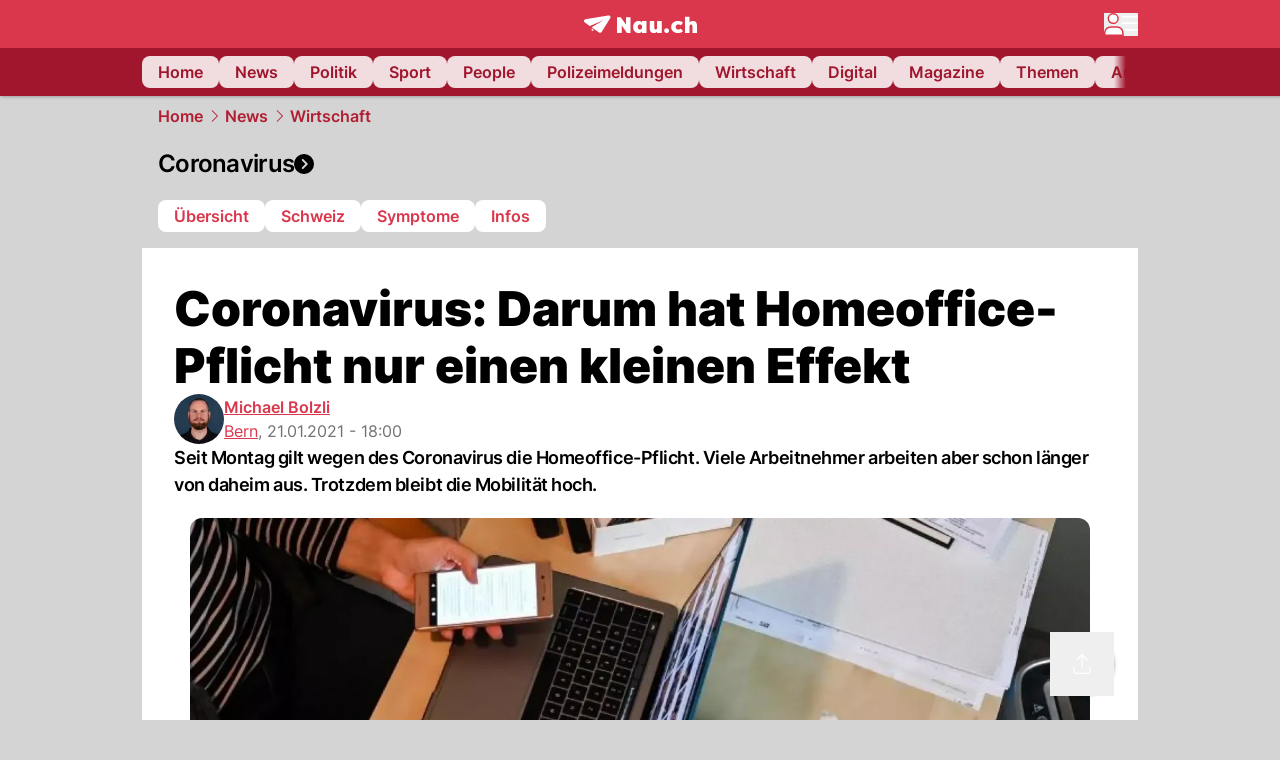

--- FILE ---
content_type: text/html; charset=utf-8
request_url: https://www.nau.ch/news/wirtschaft/coronavirus-darum-hat-homeoffice-pflicht-nur-einen-kleinen-effekt-65855543
body_size: 61293
content:
<!DOCTYPE html><html lang="de-CH" q:render="ssr" q:route="[...path]" q:container="paused" q:version="1.16.1" q:base="/build/" q:locale="" q:manifest-hash="n4xuxq" q:instance="3ynbesycnug"><!--qv q:id=0 q:key=FXTb:zu_0--><!--qv q:id=1 q:key=MqmU:CQ_9--><!--qv q:s q:sref=1 q:key=--><head q:head><meta charset="utf-8" q:head><meta name="theme-color" content="var(--nau-theme-primary)" q:head><meta name="viewport" content="width=device-width, initial-scale=1.0, maximum-scale=1.0, user-scalable=no" q:head><link rel="preconnect" href="https://api.nau.ch" q:head><link rel="preconnect" href="https://c.nau.ch" q:head><link rel="preconnect" href="https://stats.g.doubleclick.net" q:head><link rel="preconnect" href="https://onesignal.com" q:head><link rel="preconnect" href="https://ping.chartbeat.net" q:head><link rel="preload" href="/fonts/inter-v13-latin-regular.woff2" as="font" type="font/woff2" crossOrigin="anonymous" q:head><link rel="preload" href="/fonts/inter-v13-latin-600.woff2" as="font" type="font/woff2" crossOrigin="anonymous" q:head><link rel="preload" href="/fonts/inter-v13-latin-900.woff2" as="font" type="font/woff2" crossOrigin="anonymous" q:head><!--qv q:id=2 q:key=vtfi:CQ_0--><!--qv q:key=Cf_5--><link key="ati57x57" rel="apple-touch-icon" sizes="57x57" href="/static/frontpage/apple-touch-icon-57x57.png?v=0.0.0" q:key="ati57x57" q:head><link key="ati60x60" rel="apple-touch-icon" sizes="60x60" href="/static/frontpage/apple-touch-icon-60x60.png?v=0.0.0" q:key="ati60x60" q:head><link key="ati72x72" rel="apple-touch-icon" sizes="72x72" href="/static/frontpage/apple-touch-icon-72x72.png?v=0.0.0" q:key="ati72x72" q:head><link key="ati76x76" rel="apple-touch-icon" sizes="76x76" href="/static/frontpage/apple-touch-icon-76x76.png?v=0.0.0" q:key="ati76x76" q:head><link key="ati114x114" rel="apple-touch-icon" sizes="114x114" href="/static/frontpage/apple-touch-icon-114x114.png?v=0.0.0" q:key="ati114x114" q:head><link key="ati120x120" rel="apple-touch-icon" sizes="120x120" href="/static/frontpage/apple-touch-icon-120x120.png?v=0.0.0" q:key="ati120x120" q:head><link key="ati144x144" rel="apple-touch-icon" sizes="144x144" href="/static/frontpage/apple-touch-icon-144x144.png?v=0.0.0" q:key="ati144x144" q:head><link key="ati152x152" rel="apple-touch-icon" sizes="152x152" href="/static/frontpage/apple-touch-icon-152x152.png?v=0.0.0" q:key="ati152x152" q:head><link key="ati180x180" rel="apple-touch-icon" sizes="180x180" href="/static/frontpage/apple-touch-icon-180x180.png?v=0.0.0" q:key="ati180x180" q:head><link key="icon36x36" rel="icon" type="image/png" sizes="36x36" href="/static/frontpage/android-chrome-36x36.png?v=0.0.0" q:key="icon36x36" q:head><link key="icon96x96" rel="icon" type="image/png" sizes="48x48" href="/static/frontpage/android-chrome-48x48.png?v=0.0.0" q:key="icon96x96" q:head><link key="icon57x57" rel="icon" type="image/png" sizes="96x96" href="/static/frontpage/favicon-96x96.png?v=0.0.0" q:key="icon57x57" q:head><link key="icon144x144" rel="icon" type="image/png" sizes="144x144" href="/static/frontpage/android-chrome-144x144.png?v=0.0.0" q:key="icon144x144" q:head><link key="icon192x192" rel="icon" type="image/png" sizes="192x192" href="/static/frontpage/android-chrome-192x192.png?v=0.0.0" q:key="icon192x192" q:head><link key="icon16x16" rel="icon" type="image/png" sizes="16x16" href="/static/frontpage/favicon-16x16.png?v=0.0.0" q:key="icon16x16" q:head><link key="icon32x32" rel="icon" type="image/png" sizes="32x32" href="/static/frontpage/favicon-32x32.png?v=0.0.0" q:key="icon32x32" q:head><link key="shortcuticon" rel="shortcut icon" type="image/x-icon" href="/static/frontpage/favicon.png?v=0.0.0" q:key="shortcuticon" q:head><link key="atsi320x460" rel="apple-touch-startup-image" type="image/x-icon" href="/static/frontpage/apple-touch-startup-image-320x460.png?v=0.0.0" media="(device-width: 320px) and (device-height: 480px) and (-webkit-device-pixel-ratio: 1)" q:key="atsi320x460" q:head><link key="atsi640x920" rel="apple-touch-startup-image" type="image/x-icon" href="/static/frontpage/apple-touch-startup-image-640x920.png?v=0.0.0" media="(device-width: 320px) and (device-height: 480px) and (-webkit-device-pixel-ratio: 2)" q:key="atsi640x920" q:head><link key="atsi640x1096" rel="apple-touch-startup-image" type="image/x-icon" href="/static/frontpage/apple-touch-startup-image-640x1096.png?v=0.0.0" media="(device-width: 320px) and (device-height: 568px) and (-webkit-device-pixel-ratio: 2)" q:key="atsi640x1096" q:head><link key="atsi748x1024" rel="apple-touch-startup-image" type="image/x-icon" href="/static/frontpage/apple-touch-startup-image-748x1024.png?v=0.0.0" media="(device-width: 768px) and (device-height: 1024px) and (-webkit-device-pixel-ratio: 1) and (orientation: landscape)" q:key="atsi748x1024" q:head><link key="atsi750x1024" rel="apple-touch-startup-image" type="image/x-icon" href="/static/frontpage/apple-touch-startup-image-750x1024.png?v=0.0.0" media="" q:key="atsi750x1024" q:head><link key="atsi750x1294" rel="apple-touch-startup-image" type="image/x-icon" href="/static/frontpage/apple-touch-startup-image-750x1294.png?v=0.0.0" media="(device-width: 375px) and (device-height: 667px) and (-webkit-device-pixel-ratio: 2)" q:key="atsi750x1294" q:head><link key="atsi768x1004" rel="apple-touch-startup-image" type="image/x-icon" href="/static/frontpage/apple-touch-startup-image-768x1004.png?v=0.0.0" media="(device-width: 768px) and (device-height: 1024px) and (-webkit-device-pixel-ratio: 1) and (orientation: portrait)" q:key="atsi768x1004" q:head><link key="atsi1182x2208" rel="apple-touch-startup-image" type="image/x-icon" href="/static/frontpage/apple-touch-startup-image-1182x2208.png?v=0.0.0" media="(device-width: 414px) and (device-height: 736px) and (-webkit-device-pixel-ratio: 3) and (orientation: landscape)" q:key="atsi1182x2208" q:head><link key="atsi1242x2148" rel="apple-touch-startup-image" type="image/x-icon" href="/static/frontpage/apple-touch-startup-image-1242x2148.png?v=0.0.0" media="(device-width: 414px) and (device-height: 736px) and (-webkit-device-pixel-ratio: 3) and (orientation: portrait)" q:key="atsi1242x2148" q:head><link key="atsi1496x2048" rel="apple-touch-startup-image" type="image/x-icon" href="/static/frontpage/apple-touch-startup-image-1496x2048.png?v=0.0.0" media="(device-width: 768px) and (device-height: 1024px) and (-webkit-device-pixel-ratio: 2) and (orientation: landscape)" q:key="atsi1496x2048" q:head><link key="atsi1536x2008" rel="apple-touch-startup-image" type="image/x-icon" href="/static/frontpage/apple-touch-startup-image-1536x2008.png?v=0.0.0" media="(device-width: 768px) and (device-height: 1024px) and (-webkit-device-pixel-ratio: 2) and (orientation: portrait)" q:key="atsi1536x2008" q:head><link key="manifest" rel="manifest" href="/static/frontpage/manifest.json?v=0.0.0" q:key="manifest" q:head><meta name="viewport" content="width=device-width, initial-scale=1.0" q:head><meta name="mobile-web-app-capable" content="yes" key="mobile-web-app-capable" q:key="mobile-web-app-capable" q:head><meta name="apple-mobile-web-app-capable" content="yes" key="apple-mobile-web-app-capable" q:key="apple-mobile-web-app-capable" q:head><meta name="msapplication-TileColor" content="#DA374C" key="msapplication-TileColor" q:key="msapplication-TileColor" q:head><meta name="theme-color" content="#DA374C" key="theme-color" q:key="theme-color" q:head><meta name="apple-mobile-web-app-status-bar-style" content="#DA374C" key="apple-mobile-web-app-status-bar-style" q:key="apple-mobile-web-app-status-bar-style" q:head><meta name="msapplication-config" content="/static/frontpage/browserconfig.xml?v=0.0.0" key="msapplication-config" q:key="msapplication-config" q:head><meta name="msapplication-TileImage" content="/static/frontpage/mstile-150x150.png?v=0.0.0" key="msapplication-TileImage" q:key="msapplication-TileImage" q:head><meta name="msapplication-square70x70logo" content="/static/frontpage/mstile-70x70.png?v=0.0.0" key="msapplication-square70x70logo" q:key="msapplication-square70x70logo" q:head><meta name="msapplication-square150x150logo" content="/static/frontpage/mstile-150x150.png?v=0.0.0" key="msapplication-square150x150logo" q:key="msapplication-square150x150logo" q:head><meta name="msapplication-wide310x150logo" content="/static/frontpage/mstile-310x150.png?v=0.0.0" key="msapplication-wide310x150logo" q:key="msapplication-wide310x150logo" q:head><meta name="msapplication-square310x310logo" content="/static/frontpage/mstile-310x310.png?v=0.0.0" key="msapplication-square310x310logo" q:key="msapplication-square310x310logo" q:head><script q:head>window._env={"PUBLIC_MAINBG_COLOR":"#d4d4d4","PUBLIC_ACCENT_COLOR":"#B10049","PUBLIC_PRIMARY_HUE":"256.53","PUBLIC_APP_VERSION":"mag-v9.46.9","PUBLIC_PRIMARY_COLOR":"#DA374C","PUBLIC_LOGIN_SCHEME":"nauch-app://","PUBLIC_LOGIN_AUTHORITY":"https://auth.nau.ch/realms/nau","PUBLIC_STATIC_DOMAIN":"https://www.nau.ch","PUBLIC_SPACING_VALUE":"16px","PUBLIC_SECONDARY_COLOR_STOP":"600","PUBLIC_ENABLE_USER_THEMES":"true","PUBLIC_LOGIN_CLIENT_ID":"frontpage","PUBLIC_APP_NAME":"Nau.ch","PUBLIC_SECONDARY_HUE":"206.64","PUBLIC_SECONDARY_COLOR":"#9f162d","PUBLIC_ORIGIN":"https://www.nau.ch","PUBLIC_PLAUSIBLE_SCRIPT":"https://t.nau.ch/js/script.js","PUBLIC_ICON_PATH":"/app/apps/icons","PUBLIC_QWIK_INSIGHTS_KEY":"7a050n3k6s","PUBLIC_APP":"frontpage","PUBLIC_TOPIC":"frontpage","PUBLIC_ROUNDED_CORNERS":"null","PUBLIC_CARDBG_COLOR_DARK":"#1c2731","PUBLIC_USE_HTTP_CACHE":"true","PUBLIC_BREADCRUMB_COLOR":"#B21F33","PUBLIC_APP_PATH":"/frontpage","PUBLIC_API_BASE_URL":"https://api.nau.ch","PUBLIC_USE_HTTP_LOG":"null","PUBLIC_ROOT_URL":"https://www.nau.ch","PUBLIC_CHECK_VERSION_AFTER_MS":"60000","PUBLIC_PLAUSIBLE_DOMAIN":"nau.ch","PUBLIC_CARDBG_COLOR":"#FFFFFF","PUBLIC_GTM_ID":"GTM-WBWRFX6P","PUBLIC_ONESIGNAL_APPID":"fab75e22-b5c5-4a61-a0c0-ee2779e16b8e","PUBLIC_ONESIGNAL_SAFARI_WEB_ID":"web.onesignal.auto.40785b5b-169b-4884-a5e0-8aeabe17c634","PUBLIC_ACCENT_COLOR_STOP":"600","PUBLIC_PRIMARY_COLOR_STOP":"500","PUBLIC_MAINBG_COLOR_DARK":"#0d141c","PUBLIC_ACCENT_HUE":"123.01","PUBLIC_ICON_VERSION":"0.8.15","PUBLIC_ONESIGNAL_ENABLE_NOTIFY_BUTTON":"false","PUBLIC_ONESIGNAL_TIME_DELAY":"10"}</script><script src="https://t.nau.ch/js/script.js" data-domain="nau.ch" defer q:id="3" q:head></script><script q:id="4" q:head>window.OneSignalDeferred = window.OneSignalDeferred || [];</script><script src="/scripts/onesignal-init.js?mag-v9.46.9" defer on:load="q-DE8sb75s.js#s_L4uxOH4VS6E" q:id="5" q:head></script><!--qv q:key=Cf_2--><title q:key="Cf_0" q:head>Coronavirus: Darum hat Homeoffice-Pflicht nur einen kleinen Effekt | Nau.ch</title><link rel="alternate" content="ch.nau.app" q:key="0" q:head><link rel="canonical" href="https://www.nau.ch/news/wirtschaft/coronavirus-darum-hat-homeoffice-pflicht-nur-einen-kleinen-effekt-65855543" q:key="1" q:head><link rel="preload" as="image" type="image/avif" fetchpriority="high" imagesrcset="https://c.nau.ch/i/aBLGA/340/coronavirus-homeoffice.avif 340w, https://c.nau.ch/i/aBLGA/680/coronavirus-homeoffice.avif 680w, https://c.nau.ch/i/aBLGA/900/coronavirus-homeoffice.avif 900w, https://c.nau.ch/i/aBLGA/1360/coronavirus-homeoffice.avif 1360w, https://c.nau.ch/i/aBLGA/1800/coronavirus-homeoffice.avif 1800w" href="https://c.nau.ch/i/aBLGA/900/coronavirus-homeoffice.avif" q:key="2" q:head><meta property="og:site_name" content="Nau" q:key="0" q:head><meta name="apple-itunes-app" content="app-id=1282998699" q:key="1" q:head><meta name="robots" content="max-image-preview:large" q:key="2" q:head><meta name="twitter:card" content="summary_large_image" q:key="3" q:head><meta name="twitter:site" content="@nau_live" q:key="4" q:head><meta name="twitter:creator" content="@nau_live" q:key="5" q:head><meta property="og:title" content="Coronavirus: Darum hat Homeoffice-Pflicht nur einen kleinen Effekt | Nau.ch" q:key="6" q:head><meta name="twitter:title" content="Coronavirus: Darum hat Homeoffice-Pflicht nur einen kleinen Effekt | Nau.ch" q:key="7" q:head><meta property="og:title" content="Coronavirus: Darum hat Homeoffice-Pflicht nur einen kleinen Effekt" q:key="8" q:head><meta property="og:description" content="Seit Montag gilt wegen des Coronavirus die Homeoffice-Pflicht. Viele Arbeitnehmer arbeiten aber schon länger von daheim aus. Trotzdem bleibt die Mobilität hoch." q:key="9" q:head><meta property="og:site_name" content="Nau" q:key="10" q:head><meta property="og:image" content="https://c.nau.ch/i/6ZWnlG49po3Q0yKwzY11A0YP2O5abNeMxqmvR8AD/1360/680/homeoffice.jpg" q:key="11" q:head><meta property="og:image:alt" content="Homeoffice" q:key="12" q:head><meta property="og:image:width" content="1360" q:key="13" q:head><meta property="og:image:height" content="680" q:key="14" q:head><meta property="og:url" content="https://www.nau.ch/news/wirtschaft/coronavirus-darum-hat-homeoffice-pflicht-nur-einen-kleinen-effekt-65855543" q:key="15" q:head><meta property="og:type" content="article" q:key="16" q:head><meta property="article:published_time" content="2021-01-21T17:00:35+00:00" q:key="17" q:head><meta property="article:modified_time" content="2021-10-31T11:02:43+00:00" q:key="18" q:head><meta property="article:author" content="Michael Bolzli" q:key="19" q:head><meta property="fb:app_id" content="1884799398427648" q:key="20" q:head><meta name="twitter:card" content="summary_large_image" q:key="21" q:head><meta name="twitter:site" content="@nau_live" q:key="22" q:head><meta name="twitter:creator" content="@nau_live" q:key="23" q:head><meta name="twitter:title" content="Coronavirus: Darum hat Homeoffice-Pflicht nur einen kleinen Effekt" q:key="24" q:head><meta name="twitter:description" content="Seit Montag gilt wegen des Coronavirus die Homeoffice-Pflicht. Viele Arbeitnehmer arbeiten aber schon länger von daheim aus. Trotzdem bleibt die Mobilität hoch." q:key="25" q:head><meta name="twitter:image" content="https://c.nau.ch/i/6ZWnlG49po3Q0yKwzY11A0YP2O5abNeMxqmvR8AD/1360/680/homeoffice.jpg" q:key="26" q:head><meta name="twitter:image:alt" content="Homeoffice" q:key="27" q:head><meta name="description" content="Seit Montag gilt wegen des Coronavirus die Homeoffice-Pflicht. Viele Arbeitnehmer arbeiten aber schon länger von daheim aus. Trotzdem bleibt die Mobilität hoch." q:key="28" q:head><meta name="keywords" content="Homeoffice,Arbeitgeber,Google,Schweizerischer Gewerkschaftsbund" q:key="29" q:head><meta name="news_keywords" content="Homeoffice,Arbeitgeber,Google,Schweizerischer Gewerkschaftsbund" q:key="30" q:head><meta name="robots" content="max-image-preview:large" q:key="31" q:head><meta itemprop="datePublished" content="2021-01-21T17:00:35+00:00" q:key="32" q:head><meta name="date" content="2021-01-21T17:00:35+00:00" q:key="33" q:head><meta name="contentDate" content="20210121" q:key="34" q:head><meta itemprop="dateModified" content="2021-10-31T11:02:43+00:00" q:key="35" q:head><meta property="author" content="Michael Bolzli" q:key="36" q:head><script type="application/ld+json" q:key="0" q:head>{"@context":"https://schema.org","@type":"Organization","name":"Nau.ch","logo":{"@type":"ImageObject","url":"https://www.nau.ch/amp/logo.png","width":350,"height":60},"url":"https://www.nau.ch/"}</script><script type="application/ld+json" q:key="1" q:head>{"@context":"http://schema.org","@type":"BreadcrumbList","itemListElement":[{"@type":"ListItem","position":1,"item":{"@id":"/","name":"Home"}},{"@type":"ListItem","position":2,"item":{"@id":"/news","name":"News"}},{"@type":"ListItem","position":3,"item":{"@id":"/news/wirtschaft","name":"Wirtschaft"}}]}</script><script type="application/ld+json" q:key="2" q:head>{"@context":"http://schema.org","@type":"NewsArticle","isAccessibleForFree":true,"mainEntityOfPage":{"@type":"WebPage","@id":"https://www.nau.ch"},"headline":"Coronavirus: Darum hat Homeoffice-Pflicht nur einen kleinen Effekt","image":{"@type":"ImageObject","url":"https://c.nau.ch/i/6ZWnlG49po3Q0yKwzY11A0YP2O5abNeMxqmvR8AD/1360/homeoffice.jpg","width":1360,"height":680},"datePublished":"2021-01-21T17:00:35+00:00","dateModified":"2021-10-31T11:02:43+00:00","author":[[{"@type":"Person","name":"Michael Bolzli","url":"https://www.nau.ch/profile/262"}]],"publisher":{"@context":"https://schema.org","@type":"Organization","name":"Nau.ch","logo":{"@type":"ImageObject","url":"https://www.nau.ch/amp/logo.png","width":350,"height":60},"url":"https://www.nau.ch/"},"description":"Seit Montag gilt wegen des Coronavirus die Homeoffice-Pflicht. Viele Arbeitnehmer arbeiten aber schon länger von daheim aus. Trotzdem bleibt die Mobilität hoch."}</script><!--/qv--><!--/qv--><!--/qv--><!--qv q:key=CQ_1--><script type="text/javascript" q:key="Eh_0" q:head> const staticPaths = ['/_sitemap', '/archiv/', '/profile/edit', '/profile/push', '/themen', '/.well-known', '/flash/']; const isStaticPath = (url) => staticPaths.some(path => url.startsWith(path));  const originalFetch = window.fetch;  window.fetch = (url, options = {}) => { if (url.toString().includes('/q-data.json') && !isStaticPath(url.toString())) { console.debug('Preventing q-data.json request for ' + url.toString());  return Promise.resolve( new Response( JSON.stringify({ _entry: '4', _objs: [ {}, '\u0001', 200, url.toString().replace('q-data.json', ''), { loaders: '0', action: '1', status: '2', href: '3', redirect: '1', isRewrite: '1', }, ], }), { headers: { 'Content-Type': 'application/json' } }, ), ); }  return originalFetch(url, options); }; </script><!--/qv--><script q:head>if (localStorage.theme === 'dark'||(!('theme' in localStorage) && window.matchMedia('(prefers-color-scheme: dark)').matches && localStorage['nau-logged-in'] === 'true')) document.documentElement.classList.add('dark'); </script><script q:head>window.globTarget = {
                            targeting: 'sys_firstimp',
                            dark: document.documentElement.classList.contains('dark') ? 'true' : 'false',
                            app_platform: /NauWebView/i.test(navigator.userAgent) ? 'app': 'pwa'
                        }
                    </script><script q:head>
                    window.googlefc = window.googlefc || {};
                    window.googlefc.ccpa = window.googlefc.ccpa || {};
                    window.googlefc.callbackQueue = window.googlefc.callbackQueue || [];

                    let lsName = 'nau:consent'

                    window.getCookie = (cName) => {
                        const name = cName + '=';
                        const cDecoded = decodeURIComponent(document.cookie);
                        const cArr = cDecoded.split('; ');
                        let res;
                        cArr.forEach(val => {
                            if (val.indexOf(name) === 0) res = val.substring(name.length);
                        });
                        return res;
                    };

                    window.storeCookie = (name, content, domain, path) => {
                        const c = { n: name, c: content, d: domain, p: path };
                        window.setTimeout(() => {
                            window.localStorage.setItem(lsName, JSON.stringify(c))
                        });
                        return c;
                    };

                    window.updateConsent = (n, c, h, p) => {
                        window.setTimeout(() => {
                            const d = new Date();
                            d.setMonth(d.getMonth() + 1);
                            document.cookie = n+'='+c+';domain='+h+';path='+p+';expires='+d.toUTCString();
                        });
                    };

                    const handleIOSConsent = () => {
                        const n = 'FCCDCF';
                        const fccdcf = window.getCookie(n);
                        if (fccdcf === undefined) {
                            const stored = window.localStorage.getItem(lsName);
                            if (stored !== null) {
                                const restored = JSON.parse(stored);

                                window.updateConsent(restored.n, restored.c, restored.d, restored.p);
                            } else {
                                googlefc.callbackQueue.push({
                                    'CONSENT_DATA_READY':
                                    () => {
                                        const c = window.getCookie(n);
                                        const u = new URL(window.location.href);
                                        const stored = window.storeCookie("FCCDCF", c, u.host.substring(u.host.indexOf('.')), '/')
                                        window.updateConsent(stored.n, stored.c, stored.d, stored.p);
                                    }
                                });
                            }
                        } else {
                            const stored = window.localStorage.getItem(lsName);
                            if (stored !== null) {
                                const restored = JSON.parse(stored);

                                window.updateConsent(restored.n, restored.c, restored.d, restored.p);
                            } else {
                                const u = new URL(window.location.href);
                                window.storeCookie(n, fccdcf, u.host.substring(u.host.indexOf('.')), '/')
                            }
                        }
                    }

                    const isWebkit = "GestureEvent" in window
                    const ios18 = /iOS|iPhone|iPad|iPod/i.test(navigator.userAgent) && window.CSS && CSS.supports("content-visibility", "visible");
                    const safariVersion = !/Version\/[A-Za-z0-9\.]+/gm.test(navigator.userAgent) ? -1 : parseInt(navigator.userAgent.match(/Version\/[A-Za-z0-9\.]+/gm)[0].split('/')[1])

                    if (isWebkit && (ios18 || safariVersion >= 11 || window.globTarget.app_platform === 'app')) {
                        handleIOSConsent();
                    }

                    googlefc.callbackQueue.push({
                        'CONSENT_DATA_READY':
                        () => {
                            setTimeout(() => {
                                window.inappwebview('handleTrackingConsent', window.googlefc.getAllowAdsStatus());
                            });
                        }
                    });
                </script><script q:head>window.inappwebview = (name, ...args) => {
                        if (window.zikzak_inappwebview !== undefined) {
                            return window.zikzak_inappwebview.callHandler(name, ...args);
                        } else if (window.flutter_inappwebview !== undefined) {
                            return window.flutter_inappwebview.callHandler(name, ...args);
                        }
                    }</script><script q:key="CQ_3" q:head>
                        const THEMES = [
                            ['#C2FFF9', '#85FFF3', '#4DFFED', '#0FFFE7', '#00D1BC', '#009688', '#007065', '#004D45', '#002420'],
                            ['#CBDEFB', '#97BDF7', '#639DF2', '#2F7CEE', '#115FD4', '#0D47A1', '#0A377B', '#062450', '#03132A'],
                            ['#DCE0E5', '#B9C1CB', '#98A4B3', '#758599', '#596778', '#3F4955', '#303740', '#21262C', '#0F1215'],
                        ];

                        const SECONDARY = ['#007d72', '#0A3A85', '#333b45'];

                        window.applyTheme = function (selectedThemeId) {
                            if (selectedThemeId === null || selectedThemeId === undefined) return;

                            let style = document.getElementById('nau-theme');

                            if (selectedThemeId === 0) {
                                if (style !== null) style.remove();
                                window.inappwebview('setPrimaryColor', null);
                                return;
                            }

                            if (!style) {
                                style = document.createElement('style');
                                style.id = 'nau-theme';
                                document.getElementsByTagName('head')[0].appendChild(style);
                            }

                            style.innerHTML = `:root {
                                --external-theme-secondary: ${SECONDARY[selectedThemeId - 1]};
                                --external-theme-primary: ${THEMES[selectedThemeId - 1][5]};
                                ${THEMES[selectedThemeId - 1]?.map((val, index) => { return `--external-theme-primary-${(index + 1) * 100}: ${val};
`; }).join('')}
                                --breadcrumb-theme-color: ${THEMES[selectedThemeId - 1][5]};
                                }`;

                            window.inappwebview('setPrimaryColor', THEMES[selectedThemeId - 1][5]);
                        };

                        (() => {
                            const lsThemeSetting = window.localStorage.getItem('nau-accent-preference');
                            if (!lsThemeSetting) return;
                            const parsedTheme = parseFloat(lsThemeSetting);
                            if ([1, 2, 3].indexOf(parsedTheme) > -1) {
                                applyTheme(parsedTheme);
                            } else {
                                applyTheme(0);
                            }
                        })();
                    </script><!--qv q:key=DP_0--><style id="hallotest123" q:head>:root {
                --external-theme-cardbg: #FFFFFF; 
                --external-theme-cardbg-dark: #1c2731; 
                --external-theme-mainbg: #d4d4d4; 
                --external-theme-mainbg-dark: #0d141c; 
                --external-spacing: 16px; 
                --breadcrumb-color: #B21F33
            }</style><style q:key="0" q:head>:root {
            --external-theme-primary: #DA374C;
            --external-theme-secondary: #9f162d;
            --external-theme-accent: #B10049;

             --external-theme-primary-100: #FBE9EC;
--external-theme-primary-200: #F8D8DC;
--external-theme-primary-300: #F0ADB6;
--external-theme-primary-400: #E98694;
--external-theme-primary-500: #E26071;
--external-theme-primary-600: #DA374C;
--external-theme-primary-700: #AC2033;
--external-theme-primary-800: #741522;
--external-theme-primary-900: #380A10;
--external-theme-primary-undefined: #000000;
--external-theme-primary-undefined: #000000;


            --external-theme-secondary-100: #FCE9EC;
--external-theme-secondary-200: #F8CED5;
--external-theme-secondary-300: #F2A1AE;
--external-theme-secondary-400: #EB7084;
--external-theme-secondary-500: #E43E5A;
--external-theme-secondary-600: #CE1D3A;
--external-theme-secondary-700: #9F162D;
--external-theme-secondary-800: #6C0F1E;
--external-theme-secondary-900: #36070F;
--external-theme-secondary-undefined: #000000;
--external-theme-secondary-undefined: #000000;


            --external-theme-accent-100: #FFE5F0;
--external-theme-accent-200: #FFC7DE;
--external-theme-accent-300: #FF8FBE;
--external-theme-accent-400: #FF579D;
--external-theme-accent-500: #FF1F7C;
--external-theme-accent-600: #EB0062;
--external-theme-accent-700: #B10049;
--external-theme-accent-800: #750031;
--external-theme-accent-900: #3D001A;
--external-theme-accent-undefined: #000000;
--external-theme-accent-undefined: #000000;

        }</style><!--/qv--><link rel="modulepreload" href="/build/q-pLIxelCT.js"><script type="module" async="true" src="/build/q-pLIxelCT.js"></script><link rel="stylesheet" href="/assets/BjmkS7F9-style.css"><link rel="modulepreload" href="/build/q-CmfOTBhc.js"><link rel="preload" href="/assets/CQf_7wn_-bundle-graph.json" as="fetch" crossorigin="anonymous"><script type="module" async="true">let b=fetch("/assets/CQf_7wn_-bundle-graph.json");import("/build/q-CmfOTBhc.js").then(({l})=>l("/build/",b));</script><link rel="modulepreload" href="/build/q-Cdks_e5t.js"><style q:style="pcisld-0" hidden>:root{view-transition-name:none}</style></head><body><noscript q:key="CQ_5"><iframe src="https://www.googletagmanager.com/ns.html?id=GTM-WBWRFX6P" height="0" width="0" style="display:none;visibility:hidden"></iframe></noscript><!--qv q:id=6 q:key=FF8B:CQ_6--><!--qv q:key=6b_2--><!--qv q:id=7 q:key=tTip:6b_0--><!--qv q:key=0Z_24--><!--qv q:key=0Z_1--><div class="z-1000 h-1 bg-gray-300 fixed top-0 left-0 w-full ease-in-out transition-opacity duration-200 opacity-0" on:qvisible="q-r8HaKAvp.js#_hW[0]
q-C8SO3dEi.js#_hW[1]
q-Cu4OJaNW.js#_hW[2]
q-DE8sb75s.js#_hW[3]
q-SpABIMuS.js#_hW[4]
q-DE8sb75s.js#_hW[5]
q-DE8sb75s.js#_hW[6]
q-DE8sb75s.js#_hW[7]
q-Ca1CinNi.js#_hW[8]
q--Te6v-FL.js#_hW[9]" on-document:click="q-DE8sb75s.js#s_WEHCTYiUM40[10]" on-document:qidle="q-DE8sb75s.js#_hW[11]" on-document:keydown="q-C9R8Uu_7.js#s_t7KF1eMKXKk[10]" on-document:qinit="q-DE8sb75s.js#_hW[12]" q:key="m3_0" q:id="8"><div id="loading-indicator" class="h-full bg-blue-500 transition-[width] duration-[1s] w-0"></div></div><!--/qv--><!--qv q:id=9 q:key=0ZzY:0Z_23--><div style="transform:unset;padding-bottom:unset" class="pb-bottomNavbarHeightMobile tablet:pb-0 transition-transform duration-0 relative" on:qvisible="q-DE8sb75s.js#_hW[0]" on-window:resize="q-DE8sb75s.js#s_QaOpeZVUrjA" q:key="Af_6" q:id="a"><!--qv q:s q:sref=9 q:key=background-link--><!--/qv--><!--qv q:s q:sref=9 q:key=bg-img--><!--/qv--><!--qv q:s q:sref=9 q:key=header--><header q:slot="header" id="header" class="col-span-full sticky top-0 z-90 nau-box-shadow"><!--qv q:id=2y q:key=vlSo:0Z_5--><!--qv q:key=Xd_7--><!--qv q:id=2z q:key=Ajoi:Xd_5--><div class="grid grid-cols-noHpAd hpAdRightMinScreenWidth:grid-cols-hpAdRight hpAdLeftMinScreenWidth:grid-cols-hpAdLeft bg-primary dark:bg-primary" q:key="Af_10" q:id="30"><aside class="pr-halfpageAdPadding flex-col col-start-2 hidden hpAdLeftMinScreenWidth:flex"><!--qv q:s q:sref=2z q:key=left--><span q:slot="left" on-document:qinit="q-DE8sb75s.js#_hW[0]" q:id="31"></span><!--/qv--></aside><section class="col-start-3" q:id="32"><!--qv q:s q:sref=2z q:key=--><!--qv q:id=33 q:key=zbXE:Xd_4--><div id="navbar" class="flex justify-center text-white tablet:pt-0" on:qvisible="q-DE8sb75s.js#_hW[0]" q:key="VJ_6" q:id="34"><div class="w-full max-w-screen-content h-12 flex items-center relative justify-center" q:id="35"><!--qv q:id=36 q:key=XsOY:VJ_4--><a aria-label="Zur Startseite von frontpage.nau.ch" href="/" preventdefault:click class="cursor-pointer cursor-pointer" on:click="q-DE8sb75s.js#s_14NNkDGP5AU[0 1 2 3]" q:key="nR_3" q:id="37"><!--t=38--><!----><!--qv q:s q:sref=36 q:key=--><!--qv q:id=gk q:key=Gvzs:VJ_2--><span class="[&amp;&gt;svg]:w-full [&amp;&gt;svg]:max-h-[40px]" q:key="dynamic" q:id="gl"><svg xmlns="http://www.w3.org/2000/svg" width="113" height="19" viewBox="0 0 113 18" role="img" aria-hidden="true" focusable="false">
    <path
        fill="#fff"
        d="M24.8 0h-.5c-.2 0-22 3.6-22.8 3.7S0 4.6 0 5.5c0 .5.2 1 .6 1.3l5.2 3.7 13.7-5.9-11.8 7.2 7.5 5.3c.3.2.6.2.9.2.6 0 1.2-.3 1.5-.8l8.6-13.8c.2-.3.3-.6.3-1 0-.9-.8-1.7-1.7-1.7zM7.7 15.6l2.2-1.1-2.2-1.6zM41.9 9l-5.2-7.3H33v15.7h4.7V9.9l5.2 7.5h3.7V1.7h-4.7zM58 7.1c-.6-1.1-1.8-1.7-3.4-1.7-3.1 0-5.5 2.6-5.5 6.1 0 3.6 2.4 6.1 5.5 6.1 1.5 0 2.7-.6 3.4-1.7v1.5h4.6V5.6H58v1.5zm-2.1 7c-1.3 0-2.2-1.1-2.2-2.6s.8-2.6 2.2-2.6 2.2 1.1 2.2 2.6-.8 2.6-2.2 2.6zM73.1 12c0 .9-.2 2-1.4 2s-1.4-1.1-1.4-2V5.6h-4.6v6.9c0 1.9.4 5.1 4.1 5.1 1.6 0 2.6-.6 3.3-1.7v1.5h4.6V5.6h-4.6V12zm21.2-3.1c.6 0 1.5.2 2.5 1L99 7.2c-1.3-1.3-3.2-1.8-5-1.8-4 0-6.9 2.7-6.9 6.1 0 3.4 2.9 6.1 6.9 6.1 1.7 0 3.7-.6 5-1.8l-2.2-2.7c-.9.8-1.9 1-2.5 1-1.5 0-2.6-1.1-2.6-2.6s1-2.6 2.6-2.6zm14.6-3.5c-1.6 0-2.6.6-3.3 1.7V1.2H101v16.2h4.6V11c0-.9.2-2 1.4-2s1.4 1.1 1.4 2v6.4h4.6v-6.9c0-1.9-.4-5.1-4.1-5.1zm-24.6 8.1c-.2-.2-.5-.4-.8-.5-.3-.1-.6-.2-.9-.2-.3 0-.6.1-.9.2-.3.1-.6.3-.8.5-.2.2-.4.5-.5.8-.1.3-.2.6-.2.9 0 .3.1.6.2.9.1.3.3.6.5.8.2.2.5.4.8.5.3.1.6.2.9.2.3 0 .6-.1.9-.2.3-.1.6-.3.8-.5.2-.2.4-.5.5-.8.1-.3.2-.6.2-.9 0-.3-.1-.6-.2-.9-.1-.4-.3-.6-.5-.8z"
    />
</svg>
</span><!--/qv--><span class="sr-only"><!--t=39-->frontpage.<!---->NAU.ch</span><!--/qv--></a><!--/qv--><!--qv q:s q:sref=33 q:key=nau-navbar-menu--><div q:slot="nau-navbar-menu" class="flex items-center gap-3 absolute right-0 invisible tablet:visible"><button type="button" title="Menü anzeigen" aria-label="Menü anzeigen" aria-haspopup="true" aria-controls="menu-modal" aria-expanded="false" id="menu-button" on:click="q-BqGEmZK4.js#s_0QdArnVLnts[0]" q:id="3a"><svg xmlns="http://www.w3.org/2000/svg" width="34" height="23" fill="none" aria-hidden="true" viewBox="0 0 34 23" q:key="Xd_3"><path fill="#fff" stroke="var(--nau-theme-primary)" stroke-width="1.5" d="M14.08 5.577c0 2.658-2.18 4.827-4.89 4.827S4.3 8.234 4.3 5.577 6.48.75 9.19.75c2.71 0 4.89 2.169 4.89 4.827Zm-1.777 8.442c3.214 0 5.836 2.068 6.478 4.74v.002c.002.008.011.064.023.195.011.128.022.294.033.488.02.387.039.87.053 1.359.016.519.027 1.038.034 1.447H.76c.007-.409.018-.928.034-1.447.014-.489.032-.972.054-1.36q.015-.293.033-.487c.011-.13.02-.187.022-.195v-.001c.642-2.673 3.264-4.74 6.479-4.74z"/><path fill="#fff" fill-rule="evenodd" d="M34 3.568a.863.863 0 0 1-.863.863h-14.38a.862.862 0 1 1 0-1.725h14.38c.477 0 .863.386.863.862M34 10.202a.863.863 0 0 1-.863.863h-14.38a.862.862 0 1 1 0-1.725h14.38c.477 0 .863.386.863.862M34 16.837a.863.863 0 0 1-.862.862H21.442a.863.863 0 0 1 0-1.725h11.696c.476 0 .862.386.862.863" clip-rule="evenodd"/></svg></button></div><!--/qv--></div></div><!--/qv--><!--/qv--></section><aside class="pl-halfpageAdPadding col-start-4 hidden hpAdRightMinScreenWidth:flex flex-col"><!--qv q:s q:sref=2z q:key=right--><span q:slot="right"></span><!--/qv--></aside></div><!--/qv--><!--qv q:id=3b q:key=Ajoi:Xd_6--><div class="grid grid-cols-noHpAd hpAdRightMinScreenWidth:grid-cols-hpAdRight hpAdLeftMinScreenWidth:grid-cols-hpAdLeft bg-secondary hidden tablet:grid" q:key="Af_10" q:id="3c"><aside class="pr-halfpageAdPadding flex-col col-start-2 hidden hpAdLeftMinScreenWidth:flex"><!--qv q:s q:sref=3b q:key=left--><span q:slot="left"></span><!--/qv--></aside><section class="col-start-3" q:id="3d"><!--qv q:s q:sref=3b q:key=--><nav class="px-3 desktop:px-0 py-2"><!--qv q:id=3e q:key=f0Xx:https://www.nau.ch/news/wirtschaft/coronavirus-darum-hat-homeoffice-pflicht-nur-einen-kleinen-effekt-65855543--><div class="button-list w-full flex items-center justify-start max-w-full" on-window:resize="q-DE8sb75s.js#s_xV7hbwuhigc[0 1]" on-document:qinit="q-DE8sb75s.js#_hW[2]" q:key="oR_2" q:id="3f"><div class="shrink-1 w-full relative overflow-shadow -mx-3"><div data-scroller class="w-auto flex flex-row items-center gap-2 overflow-x-auto scrollbar-hidden px-3"><!--qv q:id=3g q:key=jera:0--><!--qv q:id=3h q:key=XsOY:RG_12--><a data-id="0" href="/" preventdefault:click title="Home" referrerPolicy="" rel="" class="flex items-center leading-none relative rounded-lg  justify-center text-secondary bg-white/85 dark:bg-neutral-800 dark:text-white dark:hover:bg-neutral-700 hover:bg-primary-100 font-semibold text-sm px-4 py-2 no-underline focus-underline cursor-pointer" on:click="q-DE8sb75s.js#s_14NNkDGP5AU[0 1 2 3]" q:key="nR_3" q:id="3i"><!--t=3j--><!----><!--qv q:s q:sref=3h q:key=--><span class="inline-flex gap-2 items-center flex-nowrap whitespace-nowrap" q:id="3k"><span q:key="RG_8"><!--t=3l-->Home<!----></span><!--qv q:key=RG_10--><!--/qv--></span><!--/qv--></a><!--/qv--><!--/qv--><!--qv q:id=3m q:key=jera:1--><!--qv q:id=3n q:key=XsOY:RG_12--><a data-id="1" href="/news" preventdefault:click title="News" referrerPolicy="" rel="" class="flex items-center leading-none relative rounded-lg  justify-center text-secondary bg-white/85 dark:bg-neutral-800 dark:text-white dark:hover:bg-neutral-700 hover:bg-primary-100 font-semibold text-sm px-4 py-2 no-underline focus-underline cursor-pointer" on:click="q-DE8sb75s.js#s_14NNkDGP5AU[0 1 2 3]" q:key="nR_3" q:id="3o"><!--t=3p--><!----><!--qv q:s q:sref=3n q:key=--><span class="inline-flex gap-2 items-center flex-nowrap whitespace-nowrap" q:id="3q"><span q:key="RG_8"><!--t=3r-->News<!----></span><!--qv q:key=RG_10--><!--/qv--></span><!--/qv--></a><!--/qv--><!--/qv--><!--qv q:id=3s q:key=jera:2--><!--qv q:id=3t q:key=XsOY:RG_12--><a data-id="2" href="/politik" preventdefault:click title="Politik" referrerPolicy="" rel="" class="flex items-center leading-none relative rounded-lg  justify-center text-secondary bg-white/85 dark:bg-neutral-800 dark:text-white dark:hover:bg-neutral-700 hover:bg-primary-100 font-semibold text-sm px-4 py-2 no-underline focus-underline cursor-pointer" on:click="q-DE8sb75s.js#s_14NNkDGP5AU[0 1 2 3]" q:key="nR_3" q:id="3u"><!--t=3v--><!----><!--qv q:s q:sref=3t q:key=--><span class="inline-flex gap-2 items-center flex-nowrap whitespace-nowrap" q:id="3w"><span q:key="RG_8"><!--t=3x-->Politik<!----></span><!--qv q:key=RG_10--><!--/qv--></span><!--/qv--></a><!--/qv--><!--/qv--><!--qv q:id=3y q:key=jera:3--><!--qv q:id=3z q:key=XsOY:RG_12--><a data-id="3" href="/sport" preventdefault:click title="Sport" referrerPolicy="" rel="" class="flex items-center leading-none relative rounded-lg  justify-center text-secondary bg-white/85 dark:bg-neutral-800 dark:text-white dark:hover:bg-neutral-700 hover:bg-primary-100 font-semibold text-sm px-4 py-2 no-underline focus-underline cursor-pointer" on:click="q-DE8sb75s.js#s_14NNkDGP5AU[0 1 2 3]" q:key="nR_3" q:id="40"><!--t=41--><!----><!--qv q:s q:sref=3z q:key=--><span class="inline-flex gap-2 items-center flex-nowrap whitespace-nowrap" q:id="42"><span q:key="RG_8"><!--t=43-->Sport<!----></span><!--qv q:key=RG_10--><!--/qv--></span><!--/qv--></a><!--/qv--><!--/qv--><!--qv q:id=44 q:key=jera:4--><!--qv q:id=45 q:key=XsOY:RG_12--><a data-id="4" href="/people" preventdefault:click title="People" referrerPolicy="" rel="" class="flex items-center leading-none relative rounded-lg  justify-center text-secondary bg-white/85 dark:bg-neutral-800 dark:text-white dark:hover:bg-neutral-700 hover:bg-primary-100 font-semibold text-sm px-4 py-2 no-underline focus-underline cursor-pointer" on:click="q-DE8sb75s.js#s_14NNkDGP5AU[0 1 2 3]" q:key="nR_3" q:id="46"><!--t=47--><!----><!--qv q:s q:sref=45 q:key=--><span class="inline-flex gap-2 items-center flex-nowrap whitespace-nowrap" q:id="48"><span q:key="RG_8"><!--t=49-->People<!----></span><!--qv q:key=RG_10--><!--/qv--></span><!--/qv--></a><!--/qv--><!--/qv--><!--qv q:id=4a q:key=jera:5--><!--qv q:id=4b q:key=XsOY:RG_12--><a data-id="5" href="/news/polizeimeldungen" preventdefault:click title="Polizeimeldungen" referrerPolicy="" rel="" class="flex items-center leading-none relative rounded-lg  justify-center text-secondary bg-white/85 dark:bg-neutral-800 dark:text-white dark:hover:bg-neutral-700 hover:bg-primary-100 font-semibold text-sm px-4 py-2 no-underline focus-underline cursor-pointer" on:click="q-DE8sb75s.js#s_14NNkDGP5AU[0 1 2 3]" q:key="nR_3" q:id="4c"><!--t=4d--><!----><!--qv q:s q:sref=4b q:key=--><span class="inline-flex gap-2 items-center flex-nowrap whitespace-nowrap" q:id="4e"><span q:key="RG_8"><!--t=4f-->Polizeimeldungen<!----></span><!--qv q:key=RG_10--><!--/qv--></span><!--/qv--></a><!--/qv--><!--/qv--><!--qv q:id=4g q:key=jera:6--><!--qv q:id=4h q:key=XsOY:RG_12--><a data-id="6" href="/news/wirtschaft" preventdefault:click title="Wirtschaft" referrerPolicy="" rel="" class="flex items-center leading-none relative rounded-lg  justify-center text-secondary bg-white/85 dark:bg-neutral-800 dark:text-white dark:hover:bg-neutral-700 hover:bg-primary-100 font-semibold text-sm px-4 py-2 no-underline focus-underline cursor-pointer" on:click="q-DE8sb75s.js#s_14NNkDGP5AU[0 1 2 3]" q:key="nR_3" q:id="4i"><!--t=4j--><!----><!--qv q:s q:sref=4h q:key=--><span class="inline-flex gap-2 items-center flex-nowrap whitespace-nowrap" q:id="4k"><span q:key="RG_8"><!--t=4l-->Wirtschaft<!----></span><!--qv q:key=RG_10--><!--/qv--></span><!--/qv--></a><!--/qv--><!--/qv--><!--qv q:id=4m q:key=jera:7--><!--qv q:id=4n q:key=XsOY:RG_12--><a data-id="7" href="/news/digital" preventdefault:click title="Digital" referrerPolicy="" rel="" class="flex items-center leading-none relative rounded-lg  justify-center text-secondary bg-white/85 dark:bg-neutral-800 dark:text-white dark:hover:bg-neutral-700 hover:bg-primary-100 font-semibold text-sm px-4 py-2 no-underline focus-underline cursor-pointer" on:click="q-DE8sb75s.js#s_14NNkDGP5AU[0 1 2 3]" q:key="nR_3" q:id="4o"><!--t=4p--><!----><!--qv q:s q:sref=4n q:key=--><span class="inline-flex gap-2 items-center flex-nowrap whitespace-nowrap" q:id="4q"><span q:key="RG_8"><!--t=4r-->Digital<!----></span><!--qv q:key=RG_10--><!--/qv--></span><!--/qv--></a><!--/qv--><!--/qv--><!--qv q:id=4s q:key=jera:8--><!--qv q:id=4t q:key=XsOY:RG_12--><a data-id="8" href="/magazine" preventdefault:click title="Magazine" referrerPolicy="" rel="" class="flex items-center leading-none relative rounded-lg  justify-center text-secondary bg-white/85 dark:bg-neutral-800 dark:text-white dark:hover:bg-neutral-700 hover:bg-primary-100 font-semibold text-sm px-4 py-2 no-underline focus-underline cursor-pointer" on:click="q-DE8sb75s.js#s_14NNkDGP5AU[0 1 2 3]" q:key="nR_3" q:id="4u"><!--t=4v--><!----><!--qv q:s q:sref=4t q:key=--><span class="inline-flex gap-2 items-center flex-nowrap whitespace-nowrap" q:id="4w"><span q:key="RG_8"><!--t=4x-->Magazine<!----></span><!--qv q:key=RG_10--><!--/qv--></span><!--/qv--></a><!--/qv--><!--/qv--><!--qv q:id=4y q:key=jera:9--><!--qv q:id=4z q:key=XsOY:RG_12--><a data-id="9" href="/themen" preventdefault:click title="Themen" referrerPolicy="" rel="" class="flex items-center leading-none relative rounded-lg  justify-center text-secondary bg-white/85 dark:bg-neutral-800 dark:text-white dark:hover:bg-neutral-700 hover:bg-primary-100 font-semibold text-sm px-4 py-2 no-underline focus-underline cursor-pointer" on:click="q-DE8sb75s.js#s_14NNkDGP5AU[0 1 2 3]" q:key="nR_3" q:id="50"><!--t=51--><!----><!--qv q:s q:sref=4z q:key=--><span class="inline-flex gap-2 items-center flex-nowrap whitespace-nowrap" q:id="52"><span q:key="RG_8"><!--t=53-->Themen<!----></span><!--qv q:key=RG_10--><!--/qv--></span><!--/qv--></a><!--/qv--><!--/qv--><!--qv q:id=54 q:key=jera:10--><!--qv q:id=55 q:key=XsOY:RG_12--><a data-id="10" href="/lifestyle/auto" preventdefault:click title="Auto" referrerPolicy="" rel="" class="flex items-center leading-none relative rounded-lg  justify-center text-secondary bg-white/85 dark:bg-neutral-800 dark:text-white dark:hover:bg-neutral-700 hover:bg-primary-100 font-semibold text-sm px-4 py-2 no-underline focus-underline cursor-pointer" on:click="q-DE8sb75s.js#s_14NNkDGP5AU[0 1 2 3]" q:key="nR_3" q:id="56"><!--t=57--><!----><!--qv q:s q:sref=55 q:key=--><span class="inline-flex gap-2 items-center flex-nowrap whitespace-nowrap" q:id="58"><span q:key="RG_8"><!--t=59-->Auto<!----></span><!--qv q:key=RG_10--><!--/qv--></span><!--/qv--></a><!--/qv--><!--/qv--><!--qv q:id=5a q:key=jera:11--><!--qv q:id=5b q:key=XsOY:RG_12--><a data-id="11" href="/sport/matchcenter" preventdefault:click title="Matchcenter" referrerPolicy="" rel="" class="flex items-center leading-none relative rounded-lg  justify-center text-secondary bg-white/85 dark:bg-neutral-800 dark:text-white dark:hover:bg-neutral-700 hover:bg-primary-100 font-semibold text-sm px-4 py-2 no-underline focus-underline cursor-pointer" on:click="q-DE8sb75s.js#s_14NNkDGP5AU[0 1 2 3]" q:key="nR_3" q:id="5c"><!--t=5d--><!----><!--qv q:s q:sref=5b q:key=--><span class="inline-flex gap-2 items-center flex-nowrap whitespace-nowrap" q:id="5e"><span q:key="RG_8"><!--t=5f-->Matchcenter<!----></span><!--qv q:key=RG_10--><!--/qv--></span><!--/qv--></a><!--/qv--><!--/qv--><!--qv q:id=5g q:key=jera:12--><!--qv q:id=5h q:key=XsOY:RG_12--><a data-id="12" href="/news/videos" preventdefault:click title="Videos" referrerPolicy="" rel="" class="flex items-center leading-none relative rounded-lg  justify-center text-secondary bg-white/85 dark:bg-neutral-800 dark:text-white dark:hover:bg-neutral-700 hover:bg-primary-100 font-semibold text-sm px-4 py-2 no-underline focus-underline cursor-pointer" on:click="q-DE8sb75s.js#s_14NNkDGP5AU[0 1 2 3]" q:key="nR_3" q:id="5i"><!--t=5j--><!----><!--qv q:s q:sref=5h q:key=--><span class="inline-flex gap-2 items-center flex-nowrap whitespace-nowrap" q:id="5k"><span q:key="RG_8"><!--t=5l-->Videos<!----></span><!--qv q:key=RG_10--><!--/qv--></span><!--/qv--></a><!--/qv--><!--/qv--><!--qv q:id=5m q:key=jera:13--><!--qv q:id=5n q:key=XsOY:RG_12--><a data-id="13" href="/news/mehr-plus" preventdefault:click title="Nau Plus" referrerPolicy="" rel="" class="flex items-center leading-none relative rounded-lg  justify-center text-secondary bg-white/85 dark:bg-neutral-800 dark:text-white dark:hover:bg-neutral-700 hover:bg-primary-100 font-semibold text-sm px-4 py-2 no-underline focus-underline cursor-pointer" on:click="q-DE8sb75s.js#s_14NNkDGP5AU[0 1 2 3]" q:key="nR_3" q:id="5o"><!--t=5p--><!----><!--qv q:s q:sref=5n q:key=--><span class="inline-flex gap-2 items-center flex-nowrap whitespace-nowrap" q:id="5q"><span q:key="RG_8"><!--t=5r-->Nau Plus<!----></span><!--qv q:key=RG_10--><!--/qv--></span><!--/qv--></a><!--/qv--><!--/qv--><!--qv q:id=5s q:key=jera:14--><!--qv q:id=5t q:key=XsOY:RG_12--><a data-id="14" href="/lifestyle" preventdefault:click title="Lifestyle" referrerPolicy="" rel="" class="flex items-center leading-none relative rounded-lg  justify-center text-secondary bg-white/85 dark:bg-neutral-800 dark:text-white dark:hover:bg-neutral-700 hover:bg-primary-100 font-semibold text-sm px-4 py-2 no-underline focus-underline cursor-pointer" on:click="q-DE8sb75s.js#s_14NNkDGP5AU[0 1 2 3]" q:key="nR_3" q:id="5u"><!--t=5v--><!----><!--qv q:s q:sref=5t q:key=--><span class="inline-flex gap-2 items-center flex-nowrap whitespace-nowrap" q:id="5w"><span q:key="RG_8"><!--t=5x-->Lifestyle<!----></span><!--qv q:key=RG_10--><!--/qv--></span><!--/qv--></a><!--/qv--><!--/qv--><!--qv q:id=5y q:key=jera:15--><!--qv q:id=5z q:key=XsOY:RG_12--><a data-id="15" href="/news/games" preventdefault:click title="Games" referrerPolicy="" rel="" class="flex items-center leading-none relative rounded-lg  justify-center text-secondary bg-white/85 dark:bg-neutral-800 dark:text-white dark:hover:bg-neutral-700 hover:bg-primary-100 font-semibold text-sm px-4 py-2 no-underline focus-underline cursor-pointer" on:click="q-DE8sb75s.js#s_14NNkDGP5AU[0 1 2 3]" q:key="nR_3" q:id="60"><!--t=61--><!----><!--qv q:s q:sref=5z q:key=--><span class="inline-flex gap-2 items-center flex-nowrap whitespace-nowrap" q:id="62"><span q:key="RG_8"><!--t=63-->Games<!----></span><!--qv q:key=RG_10--><!--/qv--></span><!--/qv--></a><!--/qv--><!--/qv--><!--qv q:id=64 q:key=jera:16--><!--qv q:id=65 q:key=XsOY:RG_12--><a data-id="16" href="/news/stimmen-der-schweiz" preventdefault:click title="Stimmen der Schweiz" referrerPolicy="" rel="" class="flex items-center leading-none relative rounded-lg  justify-center text-secondary bg-white/85 dark:bg-neutral-800 dark:text-white dark:hover:bg-neutral-700 hover:bg-primary-100 font-semibold text-sm px-4 py-2 no-underline focus-underline cursor-pointer" on:click="q-DE8sb75s.js#s_14NNkDGP5AU[0 1 2 3]" q:key="nR_3" q:id="66"><!--t=67--><!----><!--qv q:s q:sref=65 q:key=--><span class="inline-flex gap-2 items-center flex-nowrap whitespace-nowrap" q:id="68"><span q:key="RG_8"><!--t=69-->Stimmen der Schweiz<!----></span><!--qv q:key=RG_10--><!--/qv--></span><!--/qv--></a><!--/qv--><!--/qv--></div></div></div><!--/qv--></nav><!--/qv--></section><aside class="pl-halfpageAdPadding col-start-4 hidden hpAdRightMinScreenWidth:flex flex-col"><!--qv q:s q:sref=3b q:key=right--><span q:slot="right"></span><!--/qv--></aside></div><!--/qv--><!--/qv--><!--/qv--></header><!--/qv--><!--qv q:s q:sref=9 q:key=--><!--qv q:id=b q:key=mBvD:0Z_3--><!--/qv--><!--qv q:id=c q:key=77yg:0Z_4--><div class="fixed z-1000 top-16 right-0 transition-all duration-200" q:key="pG_1" q:id="d"></div><!--/qv--><!--qv q:id=e q:key=Ajoi:0Z_10--><div mainContent class="grid grid-cols-noHpAd hpAdRightMinScreenWidth:grid-cols-hpAdRight hpAdLeftMinScreenWidth:grid-cols-hpAdLeft" q:key="Af_10" q:id="f"><aside class="pr-halfpageAdPadding flex-col col-start-2 hidden hpAdLeftMinScreenWidth:flex"><!--qv q:s q:sref=e q:key=left--><!--qv q:id=h q:key=uQRr:0Z_7--><div style="z-index:1" class="sticky top-navbarHeightDesktop" on:qvisible="q-YeGIx5HV.js#_hW[0]" q:key="OC_0" q:id="i"></div><!--/qv--><!--/qv--></aside><section class="col-start-3 bg-background-light" q:id="j"><!--qv q:s q:sref=e q:key=--><!--qv q:s q:sref=7 q:key=--><!--qv q:id=6i q:key=ZolX:6b_0--><!--qv q:id=6j q:key=btCB:aj_0--><div on:qvisible="q-DE8sb75s.js#_hW[0]" q:key="aj_6" q:id="6k"><div style="" q:id="6l"><!--qv q:id=6n q:key=grgV:aj_3--><section class="flex justify-center" on:qvisible="q-DE8sb75s.js#_hW[0]
q-DE8sb75s.js#_hW[1]
q-DE8sb75s.js#_hW[2]" q:key="Vq_0" q:id="6o"><div class="flex flex-col w-full"><!--qv q:key=v1/ad-0-rs70xc-grgVLWlKlhc-6m-474.2164836530782--><!--/qv--><!--qv q:key=v1/ad-1-rs70xc-grgVLWlKlhc-6m-594.0076100450244--><!--/qv--><!--qv q:key=v1/ad-2-rs70xc-grgVLWlKlhc-6m-631.4767901179117--><!--/qv--><!--qv q:key=v1/data-layer-push-3-rs70xc-grgVLWlKlhc-6m-374.39291476173685--><!--qv q:id=6s q:key=6j2I:7a_34--><script type="placeholder" hidden q:id="6t" on-document:qinit="q-DE8sb75s.js#_hW[0]"></script><!--/qv--><!--/qv--><!--qv q:key=v1/plausible-4-rs70xc-grgVLWlKlhc-6m-77.25881678746815--><!--qv q:id=6u q:key=8vVd:7a_40--><script type="placeholder" hidden q:id="6v" on-document:qidle="q-CdMwhyHN.js#_hW[0]"></script><!--/qv--><!--/qv--><!--qv q:key=v1/wrapper-5-rs70xc-grgVLWlKlhc-6m-108.00091537175894--><!--qv q:key=kz_6--><div style="background-color:transparent;border:0px solid" class="w-max-content flex flex-col z-10 rounded-none vp1:p-0 vp1:mt-2 vp1:mr-4 vp1:mb-2 vp1:ml-4 vp2:p-0 vp2:mt-2 vp2:mr-4 vp2:mb-2 vp2:ml-4 vp3:p-0 vp3:mt-2 vp3:mr-4 vp3:mb-2 vp3:ml-4 vp4:p-0 vp4:mt-2 vp4:mr-4 vp4:mb-2 vp4:ml-4" q:key="IH_0"><!--qv q:key=0--><!--qv q:id=6w q:key=ixJ6:7a_3--><nav aria-label="Breadcrumb" class="relative text-sm -mx-3 font-semibold overflow-shadow min-w-0 flex items-center" q:key="YI_2"><div style="direction:rtl" class="overflow-x-scroll scrollbar-hidden"><ol style="direction:ltr" class="flex px-3 w-max"><li class="flex items-center" q:key="breadcrumb-0-/"><!--qv q:id=6x q:key=XsOY:YI_0--><a style="color:var(--breadcrumb-theme-color, var(--breadcrumb-color))" href="/" preventdefault:click class="text-breadcrumb no-underline whitespace-nowrap dark:text-secondary-300 cursor-pointer" on:click="q-DE8sb75s.js#s_14NNkDGP5AU[0 1 2 3]" q:key="nR_3" q:id="6y"><!--t=6z--><!----><!--qv q:s q:sref=6x q:key=-->Home<!--/qv--></a><!--/qv--><!--qv q:id=d8 q:key=5ZJt:YI_1--><span style="color:var(--breadcrumb-theme-color, var(--breadcrumb-color))" class="inline-flex transition-opacity justify-center items-center align-middle w-3.5 h-3.5 mx-1 text-neutral-700 dark:text-neutral-200" q:key="light_chevron-right" q:id="d9"><svg width="24px" height="24px" class="w-full h-full fill-current" xmlns="http://www.w3.org/2000/svg" viewBox="0 0 320 512"><!--! Font Awesome Pro 6.6.0 by @fontawesome - https://fontawesome.com License - https://fontawesome.com/license (Commercial License) Copyright 2024 Fonticons, Inc. --><path d="M299.3 244.7c6.2 6.2 6.2 16.4 0 22.6l-192 192c-6.2 6.2-16.4 6.2-22.6 0s-6.2-16.4 0-22.6L265.4 256 84.7 75.3c-6.2-6.2-6.2-16.4 0-22.6s16.4-6.2 22.6 0l192 192z"/></svg></span><!--/qv--></li><li class="flex items-center" q:key="breadcrumb-1-/news"><!--qv q:id=70 q:key=XsOY:YI_0--><a style="color:var(--breadcrumb-theme-color, var(--breadcrumb-color))" href="/news" preventdefault:click class="text-breadcrumb no-underline whitespace-nowrap dark:text-secondary-300 cursor-pointer" on:click="q-DE8sb75s.js#s_14NNkDGP5AU[0 1 2 3]" q:key="nR_3" q:id="71"><!--t=72--><!----><!--qv q:s q:sref=70 q:key=-->News<!--/qv--></a><!--/qv--><!--qv q:id=da q:key=5ZJt:YI_1--><span style="color:var(--breadcrumb-theme-color, var(--breadcrumb-color))" class="inline-flex transition-opacity justify-center items-center align-middle w-3.5 h-3.5 mx-1 text-neutral-700 dark:text-neutral-200" q:key="light_chevron-right" q:id="db"><svg width="24px" height="24px" class="w-full h-full fill-current" xmlns="http://www.w3.org/2000/svg" viewBox="0 0 320 512"><!--! Font Awesome Pro 6.6.0 by @fontawesome - https://fontawesome.com License - https://fontawesome.com/license (Commercial License) Copyright 2024 Fonticons, Inc. --><path d="M299.3 244.7c6.2 6.2 6.2 16.4 0 22.6l-192 192c-6.2 6.2-16.4 6.2-22.6 0s-6.2-16.4 0-22.6L265.4 256 84.7 75.3c-6.2-6.2-6.2-16.4 0-22.6s16.4-6.2 22.6 0l192 192z"/></svg></span><!--/qv--></li><li class="flex items-center" q:key="breadcrumb-2-/news/wirtschaft"><!--qv q:id=73 q:key=XsOY:YI_0--><a style="color:var(--breadcrumb-theme-color, var(--breadcrumb-color))" aria-current="page" href="/news/wirtschaft" preventdefault:click class="text-breadcrumb no-underline whitespace-nowrap dark:text-secondary-300 cursor-pointer" on:click="q-DE8sb75s.js#s_14NNkDGP5AU[0 1 2 3]" q:key="nR_3" q:id="74"><!--t=75--><!----><!--qv q:s q:sref=73 q:key=-->Wirtschaft<!--/qv--></a><!--/qv--></li></ol></div></nav><!--/qv--><!--/qv--></div><!--/qv--><!--/qv--><!--qv q:key=v1/wrapper-6-rs70xc-grgVLWlKlhc-6m-456.817565753594--><!--qv q:key=kz_6--><div style="background-color:transparent;border:0px solid" class="w-max-content flex flex-col z-10 rounded-none gap-2 vp1:mt-0 vp1:mr-0 vp1:mb-2 vp1:ml-0 vp2:mt-0 vp2:mr-0 vp2:mb-2 vp2:ml-0 vp3:mt-0 vp3:mr-0 vp3:mb-2 vp3:ml-0 vp4:mt-0 vp4:mr-0 vp4:mb-2 vp4:ml-0" q:key="IH_0"><!--qv q:key=0--><!--qv q:key=kz_6--><div style="background-color:transparent;border:0px solid" class="w-max-content flex flex-col z-10 rounded-none" q:key="IH_0"><!--qv q:key=0--><!--qv q:key=7a_1--><div style="background-color:var(--nau-theme-mainbg);color:var(--nau-text-color)" class="h-14 w-full flex items-center relative text-black justify-between"><div class="pl-4 py-2 h-full flex items-center overflow-hidden flex-1 w-full gap-2"><!--qv q:key=DB_0--><div style="" class="inline-flex flex-nowrap items-center gap-4 shrink-1 overflow-hidden" q:key="ZE_2"><h2 lang="de" title="Coronavirus" class="text-2xl leading-[1.2] tracking-[-0.03em] hyphens-auto truncate w-full" q:key="ZE_1">Coronavirus</h2></div><!--/qv--><!--qv q:id=f0 q:key=5ZJt:DB_1--><span style="" class="inline-flex transition-opacity justify-center items-center align-middle w-5 h-5 shrink-0" q:key="solid_circle-chevron-right" q:id="f1"><svg width="24px" height="24px" class="w-full h-full fill-current" xmlns="http://www.w3.org/2000/svg" viewBox="0 0 512 512"><!--! Font Awesome Pro 6.6.0 by @fontawesome - https://fontawesome.com License - https://fontawesome.com/license (Commercial License) Copyright 2024 Fonticons, Inc. --><path d="M0 256a256 256 0 1 0 512 0A256 256 0 1 0 0 256zM241 377c-9.4 9.4-24.6 9.4-33.9 0s-9.4-24.6 0-33.9l87-87-87-87c-9.4-9.4-9.4-24.6 0-33.9s24.6-9.4 33.9 0L345 239c9.4 9.4 9.4 24.6 0 33.9L241 377z"/></svg></span><!--/qv--></div><!--qv q:id=76 q:key=XsOY:DB_6--><a href="/news/coronavirus" preventdefault:click title="Coronavirus" referrerPolicy="" rel="" class="absolute inset-0 cursor-pointer" on:click="q-DE8sb75s.js#s_14NNkDGP5AU[0 1 2 3]" q:key="nR_3" q:id="77"><!--t=78--><!----><!--qv q:s q:sref=76 q:key=--><!--/qv--></a><!--/qv--></div><!--/qv--><!--/qv--><!--qv q:key=1--><!--qv q:key=kz_6--><div style="background-color:transparent;border:0px solid" class="w-max-content flex flex-col z-10 rounded-none gap-ext vp1:py-2 vp1:px-4 vp2:py-2 vp2:px-4 vp3:py-2 vp3:px-4 vp4:py-2 vp4:px-4" q:key="IH_0"><!--qv q:key=0--><!--qv q:id=8n q:key=f0Xx:kz_18--><div class="button-list w-full flex items-center justify-start max-w-full" on-window:resize="q-DE8sb75s.js#s_xV7hbwuhigc[0 1]" on-document:qinit="q-DE8sb75s.js#_hW[2]" q:key="oR_2" q:id="8o"><div class="shrink-1 w-full relative overflow-shadow -mx-3"><div data-scroller class="w-auto flex flex-row items-center gap-2 overflow-x-auto scrollbar-hidden px-3"><!--qv q:id=8p q:key=jera:0--><!--qv q:id=8q q:key=XsOY:RG_12--><a data-id="0" href="/news/coronavirus" preventdefault:click title="Übersicht" referrerPolicy="" rel="" class="flex items-center leading-none relative rounded-lg  justify-center text-primary bg-white dark:bg-neutral-800 dark:text-white dark:hover:bg-neutral-700 hover:bg-primary-100 font-semibold text-sm px-4 py-2 no-underline focus-underline cursor-pointer" on:click="q-DE8sb75s.js#s_14NNkDGP5AU[0 1 2 3]" q:key="nR_3" q:id="8r"><!--t=8s--><!----><!--qv q:s q:sref=8q q:key=--><span class="inline-flex gap-2 items-center flex-nowrap whitespace-nowrap" q:id="8t"><span q:key="RG_8"><!--t=8u-->Übersicht<!----></span><!--qv q:key=RG_10--><!--/qv--></span><!--/qv--></a><!--/qv--><!--/qv--><!--qv q:id=8v q:key=jera:1--><!--qv q:id=8w q:key=XsOY:RG_12--><a data-id="1" href="/news/schweiz/coronavirus-update-272-neu-im-spital-21194-neuinfizierte-66346213" preventdefault:click title="Schweiz" referrerPolicy="" rel="" class="flex items-center leading-none relative rounded-lg  justify-center text-primary bg-white dark:bg-neutral-800 dark:text-white dark:hover:bg-neutral-700 hover:bg-primary-100 font-semibold text-sm px-4 py-2 no-underline focus-underline cursor-pointer" on:click="q-DE8sb75s.js#s_14NNkDGP5AU[0 1 2 3]" q:key="nR_3" q:id="8x"><!--t=8y--><!----><!--qv q:s q:sref=8w q:key=--><span class="inline-flex gap-2 items-center flex-nowrap whitespace-nowrap" q:id="8z"><span q:key="RG_8"><!--t=90-->Schweiz<!----></span><!--qv q:key=RG_10--><!--/qv--></span><!--/qv--></a><!--/qv--><!--/qv--><!--qv q:id=91 q:key=jera:2--><!--qv q:id=92 q:key=XsOY:RG_12--><a data-id="2" href="/news/china/erkaltung-grippe-oder-corona-covid-19-zeigt-sich-subtil-65679644" preventdefault:click title="Symptome" referrerPolicy="" rel="" class="flex items-center leading-none relative rounded-lg  justify-center text-primary bg-white dark:bg-neutral-800 dark:text-white dark:hover:bg-neutral-700 hover:bg-primary-100 font-semibold text-sm px-4 py-2 no-underline focus-underline cursor-pointer" on:click="q-DE8sb75s.js#s_14NNkDGP5AU[0 1 2 3]" q:key="nR_3" q:id="93"><!--t=94--><!----><!--qv q:s q:sref=92 q:key=--><span class="inline-flex gap-2 items-center flex-nowrap whitespace-nowrap" q:id="95"><span q:key="RG_8"><!--t=96-->Symptome<!----></span><!--qv q:key=RG_10--><!--/qv--></span><!--/qv--></a><!--/qv--><!--/qv--><!--qv q:id=97 q:key=jera:3--><!--qv q:id=98 q:key=XsOY:RG_12--><a data-id="3" href="/news/schweiz/coronavirus-wichtige-informationen-65656458" preventdefault:click title="Infos" referrerPolicy="" rel="" class="flex items-center leading-none relative rounded-lg  justify-center text-primary bg-white dark:bg-neutral-800 dark:text-white dark:hover:bg-neutral-700 hover:bg-primary-100 font-semibold text-sm px-4 py-2 no-underline focus-underline cursor-pointer" on:click="q-DE8sb75s.js#s_14NNkDGP5AU[0 1 2 3]" q:key="nR_3" q:id="99"><!--t=9a--><!----><!--qv q:s q:sref=98 q:key=--><span class="inline-flex gap-2 items-center flex-nowrap whitespace-nowrap" q:id="9b"><span q:key="RG_8"><!--t=9c-->Infos<!----></span><!--qv q:key=RG_10--><!--/qv--></span><!--/qv--></a><!--/qv--><!--/qv--></div></div></div><!--/qv--><!--/qv--></div><!--/qv--><!--/qv--></div><!--/qv--><!--/qv--></div><!--/qv--><!--/qv--><!--qv q:key=v1/wrapper-7-rs70xc-grgVLWlKlhc-6m-354.2837155517697--><!--qv q:key=kz_6--><div style="background-color:transparent;border:0px solid" class="w-max-content flex flex-col z-10 rounded-none gap-ext" q:key="IH_0"><!--qv q:key=0--><!--qv q:key=kz_6--><article style="background-color:var(--nau-theme-cardbg);border:0px solid" class="w-max-content flex flex-col z-10 rounded-none gap-ext vp1:mt-0 vp1:mr-0 vp1:mb-4 vp1:ml-0 vp2:mt-0 vp2:mr-0 vp2:mb-4 vp2:ml-0 vp3:mt-0 vp3:mr-0 vp3:mb-4 vp3:ml-0 vp4:mt-0 vp4:mr-0 vp4:mb-4 vp4:ml-0" q:key="IH_0"><!--qv q:key=0--><!--qv q:key=kz_6--><div style="background-color:transparent;border:0px solid" class="w-max-content flex flex-col z-10 rounded-none gap-ext vp1:pt-4 vp1:pr-4 vp1:pb-0 vp1:pl-4 vp2:pt-4 vp2:pr-4 vp2:pb-0 vp2:pl-4 vp3:pt-8 vp3:pr-8 vp3:pb-0 vp3:pl-8 vp4:pt-8 vp4:pr-8 vp4:pb-0 vp4:pl-8" q:key="IH_0"><!--qv q:key=0--><!--qv q:id=9d q:key=8v6Y:7a_6--><div class="inline-flex flex-nowrap items-center gap-4" q:key="Gv_1"><h1 lang="de" title="Coronavirus: Darum hat Homeoffice-Pflicht nur einen kleinen Effekt" class="hyphens-auto article-heading font-black leading-[120%]" q:key="Gv_0" q:id="9e"><!--t=9f-->Coronavirus: Darum hat Homeoffice-Pflicht nur einen kleinen Effekt<!----></h1></div><!--/qv--><!--/qv--><!--qv q:key=1--><!--qv q:id=fa q:key=TLpk:pu_0--><div class="flex gap-2 items-center"><div class="shrink-0"><!--qv q:id=fb q:key=XsOY:eU_1--><a href="/profile/262" preventdefault:click referrerPolicy="" rel="" class="cursor-pointer" on:click="q-DE8sb75s.js#s_14NNkDGP5AU[0 1 2 3]" q:key="nR_3" q:id="fc"><!--t=fd--><!----><!--qv q:s q:sref=fb q:key=--><picture class="flex mx-auto my-0 p-0" q:key="p9_4"><source srcset="https://c.nau.ch/i/W3Q8k/50/image.avif 50w, https://c.nau.ch/i/W3Q8k/100/image.avif 100w" type="image/avif" q:key="p9_0"><source srcset="https://c.nau.ch/i/W3Q8k/50/image.webp 50w, https://c.nau.ch/i/W3Q8k/100/image.webp 100w" type="image/webp" q:key="p9_1"><img onload="this.style.backgroundColor = &#39;&#39;" loading="lazy" decoding="async" height="50" alt="Michael Bolzli" width="50" style="aspect-ratio:1;object-fit:cover" srcset="https://c.nau.ch/i/W3Q8k/50/image.jpg 50w, https://c.nau.ch/i/W3Q8k/100/image.jpg 100w" src="https://c.nau.ch/i/W3Q8k/50/image.jpg" class="my-auto rounded-full" on:load="q-DE8sb75s.js#s_pVFDuJsFGxQ"></picture><!--/qv--></a><!--/qv--></div><div class="font-semibold flex flex-col justify-center text-sm"><address><!--qv q:id=fe q:key=XsOY:eU_2--><a rel="" href="/profile/262" preventdefault:click referrerPolicy="" class="cursor-pointer" on:click="q-DE8sb75s.js#s_14NNkDGP5AU[0 1 2 3]" q:key="nR_3" q:id="ff"><!--t=fg--><!----><!--qv q:s q:sref=fe q:key=--><!--t=fh-->Michael Bolzli<!----><!--/qv--></a><!--/qv--></address><p class="text-neutral-500 dark:text-neutral-300 font"><!--qv q:id=fi q:key=XsOY:eU_3--><a href="/ort/bern" preventdefault:click title="Bern" referrerPolicy="" rel="" class="cursor-pointer" on:click="q-DE8sb75s.js#s_14NNkDGP5AU[0 1 2 3]" q:key="nR_3" q:id="fj"><!--t=fk-->Bern<!----><!--qv q:s q:sref=fi q:key=--><!--/qv--></a><!--/qv--><!--t=fl-->, <!----><time dateTime="2021-01-21T17:00:35.000Z" title="21.01.2021 - 18:00" q:key="eU_4" q:id="fm"><!--t=fn-->21.01.2021 - 18:00<!----></time></p></div></div><!--/qv--><!--/qv--><!--qv q:key=2--><!--qv q:key=7a_7--><p class="tracking-tight font-semibold text-base" q:key="O8_0">Seit Montag gilt wegen des Coronavirus die Homeoffice-Pflicht. Viele Arbeitnehmer arbeiten aber schon länger von daheim aus. Trotzdem bleibt die Mobilität hoch.</p><!--/qv--><!--/qv--></div><!--/qv--><!--/qv--><!--qv q:key=1--><!--qv q:key=kz_6--><div style="background-color:transparent;border:0px solid" class="w-max-content flex flex-col z-10 rounded-none gap-ext vp1:py-0 vp1:px-4 vp2:py-0 vp2:px-4 vp3:py-0 vp3:px-8 vp4:py-0 vp4:px-8" q:key="IH_0"><!--qv q:key=0--><!--qv q:id=9g q:key=W4oU:kz_15--><div class="w-full mt-2 tablet:mt-5" q:key="QF_3"><!--qv q:id=9h q:key=oAO3:QF_2--><style q:style="xn0jrv-0" hidden>:root{--f-button-width: 40px;--f-button-height: 40px;--f-button-border: 0;--f-button-border-radius: 0;--f-button-color: #374151;--f-button-bg: #f8f8f8;--f-button-shadow: none;--f-button-transition: all .15s ease;--f-button-transform: none;--f-button-outline-width: 1px;--f-button-outline-color: rgba(0, 0, 0, .7);--f-button-svg-width: 20px;--f-button-svg-height: 20px;--f-button-svg-stroke-width: 1.5;--f-button-svg-fill: none;--f-button-svg-filter: none;--f-button-svg-opacity: 1;--f-button-svg-disabled-opacity: .5;--f-button-svg-transition: opacity .15s ease;--f-button-svg-transform: none}.f-button{width:var(--f-button-width);height:var(--f-button-height);border:var(--f-button-border);border-radius:var(--f-button-border-radius);color:var(--f-button-color);background:var(--f-button-bg);box-shadow:var(--f-button-shadow);transform:var(--f-button-transform);transition:var(--f-button-transition);-webkit-backdrop-filter:var(--f-button-backdrop-filter);backdrop-filter:var(--f-button-backdrop-filter);display:flex;justify-content:center;align-items:center;box-sizing:content-box;position:relative;margin:0;padding:0;pointer-events:all;cursor:pointer;overflow:hidden}@media (hover: hover){.f-button:hover:not([aria-disabled]){color:var(--f-button-hover-color, var(--f-button-color));background-color:var(--f-button-hover-bg, var(--f-button-bg))}}.f-button:active:not([aria-disabled]){color:var(--f-button-active-color, var(--f-button-hover-color, var(--f-button-color)));background-color:var(--f-button-active-bg, var(--f-button-hover-bg, var(--f-button-bg)))}.f-button:focus{outline:none}.f-button:focus-visible{outline:var(--f-button-outline-width) solid var(--f-button-outline-color);outline-offset:var(--f-button-outline-offset);position:relative;z-index:1}.f-button svg{width:var(--f-button-svg-width);height:var(--f-button-svg-height);transform:var(--f-button-svg-transform);fill:var(--f-button-svg-fill);filter:var(--f-button-svg-filter);opacity:var(--f-button-svg-opacity, 1);transition:var(--f-button-svg-transition);stroke:currentColor;stroke-width:var(--f-button-svg-stroke-width);stroke-linecap:round;stroke-linejoin:round;pointer-events:none}.f-button[aria-disabled]{cursor:default}.f-button[aria-disabled] svg{opacity:var(--f-button-svg-disabled-opacity)}:root{--f-spinner-color-1: rgba(0, 0, 0, .1);--f-spinner-color-2: rgba(17, 24, 28, .8);--f-spinner-width: 50px;--f-spinner-height: 50px;--f-spinner-border-radius: 50%;--f-spinner-border-width: 4px}.f-spinner{position:absolute;top:50%;left:50%;margin:calc(var(--f-spinner-width) * -.5) 0 0 calc(var(--f-spinner-height) * -.5);padding:0;width:var(--f-spinner-width);height:var(--f-spinner-height);border-radius:var(--f-spinner-border-radius);border:var(--f-spinner-border-width) solid var(--f-spinner-color-1);border-top-color:var(--f-spinner-color-2);animation:f-spinner .75s linear infinite,f-fadeIn .2s ease .2s both}@keyframes f-spinner{to{transform:rotate(360deg)}}.f-panzoom,.f-zoomable{position:relative;overflow:hidden;display:flex;align-items:center;flex-direction:column}.f-panzoom:before,.f-panzoom:after,.f-zoomable:before,.f-zoomable:after{display:block;content:""}.f-panzoom:not(.has-controls):before,.f-zoomable:not(.has-controls):before{margin-bottom:auto}.f-panzoom:after,.f-zoomable:after{margin-top:auto}.f-panzoom__wrapper{position:relative;min-width:0;min-height:0;max-width:100%;max-height:100%}.f-panzoom__wrapper.will-zoom-out{cursor:zoom-out}.f-panzoom__wrapper.can-drag{cursor:move;cursor:grab}.f-panzoom__wrapper.will-zoom-in{cursor:zoom-in}.f-panzoom__wrapper.is-dragging{cursor:move;cursor:grabbing}.f-panzoom__wrapper.has-error{display:none}.f-panzoom__content{min-width:0;min-height:0;max-width:100%;max-height:100%}.f-panzoom__content.is-lazyloading,.f-panzoom__content.has-lazyerror{visibility:hidden}img.f-panzoom__content{vertical-align:top;-o-object-fit:contain;object-fit:contain;transition:none;-webkit-user-select:none;-moz-user-select:none;user-select:none}.f-panzoom__wrapper>img.f-panzoom__content,.f-panzoom__wrapper>picture.f-panzoom__content{visibility:hidden}.f-panzoom__viewport{display:block;position:absolute;top:0;left:0;width:100%;height:100%;z-index:1}.f-panzoom__viewport>.f-panzoom__content{display:block;width:100%;height:100%;-o-object-fit:fill;object-fit:fill}picture.f-panzoom__content img{vertical-align:top;width:100%;height:auto;max-height:100%;-o-object-fit:contain;object-fit:contain;transition:none;-webkit-user-select:none;-moz-user-select:none;user-select:none}.f-panzoom__protected{position:absolute;inset:0;z-index:1;-webkit-user-select:none;-moz-user-select:none;user-select:none}.f-fadeIn{animation:var(--f-transition-duration, .2s) var(--f-transition-easing, ease) var(--f-transition-delay, 0s) both f-fadeIn;z-index:2}.f-fadeOut{animation:var(--f-transition-duration, .2s) var(--f-transition-easing, ease) var(--f-transition-delay, 0s) both f-fadeOut;z-index:1}@keyframes f-fadeIn{0%{opacity:0}to{opacity:1}}@keyframes f-fadeOut{to{opacity:0}}.f-crossfadeIn{animation:var(--f-transition-duration, .2s) ease both f-crossfadeIn;z-index:2}.f-crossfadeOut{animation:calc(var(--f-transition-duration, .2s) * .2) ease calc(var(--f-transition-duration, .2s) * .8) both f-crossfadeOut;z-index:1}@keyframes f-crossfadeIn{0%{opacity:0}to{opacity:1}}@keyframes f-crossfadeOut{to{opacity:0}}.is-horizontal .f-slideIn.from-next{animation:var(--f-transition-duration, .85s) cubic-bezier(.16,1,.3,1) f-slideInNextX}.is-horizontal .f-slideIn.from-prev{animation:var(--f-transition-duration, .85s) cubic-bezier(.16,1,.3,1) f-slideInPrevX}.is-horizontal .f-slideOut.to-next{animation:var(--f-transition-duration, .85s) cubic-bezier(.16,1,.3,1) f-slideOutNextX}.is-horizontal .f-slideOut.to-prev{animation:var(--f-transition-duration, .85s) cubic-bezier(.16,1,.3,1) f-slideOutPrevX}@keyframes f-slideInPrevX{0%{transform:translate(calc(100% + var(--f-carousel-gap, 0)))}to{transform:translateZ(0)}}@keyframes f-slideInNextX{0%{transform:translate(calc(-100% - var(--f-carousel-gap, 0)))}to{transform:translateZ(0)}}@keyframes f-slideOutNextX{to{transform:translate(calc(-100% - var(--f-carousel-gap, 0)))}}@keyframes f-slideOutPrevX{to{transform:translate(calc(100% + var(--f-carousel-gap, 0)))}}.is-vertical .f-slideIn.from-next{animation:var(--f-transition-duration, .85s) cubic-bezier(.16,1,.3,1) f-slideInNextY}.is-vertical .f-slideIn.from-prev{animation:var(--f-transition-duration, .85s) cubic-bezier(.16,1,.3,1) f-slideInPrevY}.is-vertical .f-slideOut.to-next{animation:var(--f-transition-duration, .85s) cubic-bezier(.16,1,.3,1) f-slideOutNextY}.is-vertical .f-slideOut.to-prev{animation:var(--f-transition-duration, .85s) cubic-bezier(.16,1,.3,1) f-slideOutPrevY}@keyframes f-slideInPrevY{0%{transform:translateY(calc(100% + var(--f-carousel-gap, 0)))}to{transform:translateZ(0)}}@keyframes f-slideInNextY{0%{transform:translateY(calc(-100% - var(--f-carousel-gap, 0)))}to{transform:translateZ(0)}}@keyframes f-slideOutNextY{to{transform:translateY(calc(-100% - var(--f-carousel-gap, 0)))}}@keyframes f-slideOutPrevY{to{transform:translateY(calc(100% + var(--f-carousel-gap, 0)))}}.f-zoomInUp{animation:var(--f-transition-duration, .3s) ease both f-zoomInUp}.f-zoomOutDown{animation:var(--f-transition-duration, .3s) ease both f-zoomOutDown}@keyframes f-zoomInUp{0%{transform:scale(var(--f-zoomInUp-scale, .975)) translate3d(var(--f-zoomInUp-x, 0),var(--f-zoomInUp-y, 16px),0);opacity:var(--f-zoomInUp-opacity, 0)}to{transform:scale(1) translateZ(0);opacity:1}}@keyframes f-zoomOutDown{to{transform:scale(var(--f-zoomOutDown-scale, .975)) translate3d(var(--f-zoomOutDown-x, 0),var(--f-zoomOutDown-y, 16px),0);opacity:0}}.f-throwOutUp{animation:var(--f-throwOutUp-duration, .2s) ease-out both f-throwOutUp}.f-throwOutDown{animation:var(--f-throwOutDown-duration, .2s) ease-out both f-throwOutDown}@keyframes f-throwOutUp{to{transform:translate3d(0,calc(var(--f-throwOutUp-y, 150px) * -1),0);opacity:0}}@keyframes f-throwOutDown{to{transform:translate3d(0,var(--f-throwOutDown-y, 150px),0);opacity:0}}.has-iframe .f-html,.has-pdf .f-html,.has-gmap .f-html{width:100%;height:100%;min-height:1px;overflow:visible}.has-pdf .f-html,.has-gmap .f-html{padding:0}.f-html{position:relative;box-sizing:border-box;margin:var(--f-html-margin, 0);padding:var(--f-html-padding, 2rem);color:var(--f-html-color, currentColor);background:var(--f-html-bg)}.f-html.is-error{text-align:center}.f-iframe{display:block;margin:0;border:0;height:100%;width:100%}.f-caption{align-self:center;flex-shrink:0;margin:var(--f-caption-margin);padding:var(--f-caption-padding, 16px 8px);max-width:100%;max-height:calc(80vh - 100px);overflow:auto;overflow-wrap:anywhere;line-height:var(--f-caption-line-height);color:var(--f-caption-color);background:var(--f-caption-bg);font:var(--f-caption-font)}.has-html5video .f-html,.has-youtube .f-html,.has-vimeo .f-html{padding:0;width:100%;height:100%;min-height:1px;overflow:visible;max-width:var(--f-video-width, 960px);max-height:var(--f-video-height, 540px);aspect-ratio:var(--f-video-aspect-ratio);background:var(--f-video-bg, rgba(0, 0, 0, .9))}.f-html5video{border:0;display:block;height:100%;width:100%;background:transparent}.f-button.is-arrow{--f-button-width: var(--f-arrow-width, 46px);--f-button-height: var(--f-arrow-height, 46px);--f-button-svg-width: var(--f-arrow-svg-width, 24px);--f-button-svg-height: var(--f-arrow-svg-height, 24px);--f-button-svg-stroke-width: var(--f-arrow-svg-stroke-width, 1.75);--f-button-border-radius: var(--f-arrow-border-radius, unset);--f-button-bg: var(--f-arrow-bg, transparent);--f-button-hover-bg: var(--f-arrow-hover-bg, var(--f-arrow-bg));--f-button-active-bg: var(--f-arrow-active-bg, var(--f-arrow-hover-bg));--f-button-shadow: var(--f-arrow-shadow);--f-button-color: var(--f-arrow-color);--f-button-hover-color: var(--f-arrow-hover-color, var(--f-arrow-color));--f-button-active-color: var( --f-arrow-active-color, var(--f-arrow-hover-color) );overflow:visible}.f-button.is-arrow.is-prev,.f-button.is-arrow.is-next{position:absolute;transform:translate(0);z-index:20}.is-horizontal .f-button.is-arrow.is-prev,.is-horizontal .f-button.is-arrow.is-next{inset:50% auto auto;transform:translateY(-50%)}.is-horizontal.is-ltr .f-button.is-arrow.is-prev{left:var(--f-arrow-pos, 0)}.is-horizontal.is-ltr .f-button.is-arrow.is-next{right:var(--f-arrow-pos, 0)}.is-horizontal.is-rtl .f-button.is-arrow.is-prev{right:var(--f-arrow-pos, 0);transform:translateY(-50%) rotateY(180deg)}.is-horizontal.is-rtl .f-button.is-arrow.is-next{left:var(--f-arrow-pos, 0);transform:translateY(-50%) rotateY(180deg)}.is-vertical.is-ltr .f-button.is-arrow.is-prev,.is-vertical.is-rtl .f-button.is-arrow.is-prev{top:var(--f-arrow-pos, 0);right:auto;bottom:auto;left:50%;transform:translate(-50%)}.is-vertical.is-ltr .f-button.is-arrow.is-next,.is-vertical.is-rtl .f-button.is-arrow.is-next{top:auto;right:auto;bottom:var(--f-arrow-pos, 0);left:50%;transform:translate(-50%)}.is-vertical .f-button.is-arrow.is-prev svg,.is-vertical .f-button.is-arrow.is-next svg{transform:rotate(90deg)}.f-carousel__toolbar{--f-progressbar-height: 100%;display:grid;grid-template-columns:1fr auto 1fr;margin:var(--f-toolbar-margin, 0);padding:var(--f-toolbar-padding, 8px);line-height:var(--f-toolbar-line-height);background:var(--f-toolbar-bg, none);box-shadow:var(--f-toolbar-shadow, none);-webkit-backdrop-filter:var(--f-toolbar-backdrop-filter);backdrop-filter:var(--f-toolbar-backdrop-filter);position:relative;z-index:20;color:var(--f-toolbar-color, currentColor);font-size:var(--f-toolbar-font-size, 17px);font-weight:var(--f-toolbar-font-weight, inherit);font-family:var(--f-toolbar-font, -apple-system, BlinkMacSystemFont, "Segoe UI Adjusted", "Segoe UI", "Liberation Sans", sans-serif);text-shadow:var(--f-toolbar-text-shadow);text-align:center;font-variant-numeric:tabular-nums;-webkit-font-smoothing:subpixel-antialiased;white-space:nowrap;pointer-events:none}.f-carousel__toolbar.is-absolute{position:absolute;top:0;left:0;right:0}.f-carousel__toolbar__column{display:flex;flex-direction:row;flex-wrap:wrap;align-content:flex-start;gap:var(--f-toolbar-gap, 0);pointer-events:none}.f-carousel__toolbar__column.is-left{justify-self:flex-start;justify-content:flex-start}.f-carousel__toolbar__column.is-middle{justify-content:center}.f-carousel__toolbar__column.is-right{justify-self:flex-end;justify-content:flex-end;flex-flow:nowrap}.f-carousel__toolbar__column>*{pointer-events:all}.f-carousel:has(.f-carousel__slide.is-fullsize) [data-panzoom-action=toggleFull] g{display:none}[data-autoplay-action=toggle] svg g:first-child{display:flex}[data-autoplay-action=toggle] svg g:last-child{display:none}.has-autoplay [data-autoplay-action=toggle] svg g:first-child{display:none}.has-autoplay [data-autoplay-action=toggle] svg g:last-child{display:flex}:-webkit-full-screen [data-fullscreen-action=toggle] svg [data-fullscreen-action=toggle] svg g:first-child{display:none}:fullscreen [data-fullscreen-action=toggle] svg [data-fullscreen-action=toggle] svg g:first-child{display:none}:-webkit-full-screen [data-fullscreen-action=toggle] svg [data-fullscreen-action=toggle] svg g:last-child{display:flex}:fullscreen [data-fullscreen-action=toggle] svg [data-fullscreen-action=toggle] svg g:last-child{display:flex}.f-carousel__counter{position:relative;display:flex;flex-direction:row;cursor:default;-webkit-user-select:none;-moz-user-select:none;user-select:none;margin:var(--f-counter-margin, 0);padding:var(--f-counter-padding, 4px);line-height:var(--f-counter-line-height);background:var(--f-counter-bg);border-radius:var(--f-counter-border-radius)}.f-carousel__counter span{padding:0 var(--f-counter-gap, 4px)}:root{--f-thumbs-gap: 8px;--f-thumbs-margin: 0;--f-thumbs-padding-x: 8px;--f-thumbs-padding-y: 8px;--f-thumbs-z-index: 1;--f-thumb-width: 96px;--f-thumb-height: 72px;--f-thumb-fit: cover;--f-thumb-opacity: 1;--f-thumb-transition: opacity .3s ease, transform .15s ease;--f-thumb-border: none;--f-thumb-border-radius: 4px;--f-thumb-transfors: none;--f-thumb-shadow: none;--f-thumb-bg: linear-gradient(rgba(0, 0, 0, .1), rgba(0, 0, 0, .05));--f-thumb-focus-shadow: inset 0 0 0 .8px #222, inset 0 0 0 2.25px #fff;--f-thumb-selected-shadow: inset 0 0 0 .8px #222, inset 0 0 0 2.25px #fff}.f-thumbs{--f-carousel-slide-width: calc(var(--f-thumb-width) + var(--f-thumbs-gap));--f-carousel-slide-height: calc(var(--f-thumb-height) + var(--f-thumbs-gap));--f-carousel-gap: 0;flex-shrink:0;margin:var(--f-thumbs-margin);padding:0;background:var(--f-thumbs-bg);-webkit-tap-highlight-color:transparent;-webkit-user-select:none;-moz-user-select:none;user-select:none;transition:max-height .3s ease,max-width .3s ease;z-index:var(--f-thumbs-z-index);overflow:hidden}.f-thumbs.is-horizontal{max-height:calc(var(--f-carousel-slide-height) + var(--f-thumbs-padding-y) * 2 + var(--f-thumbs-gap) * 2)}.f-thumbs.is-vertical{max-width:calc(var(--f-carousel-slide-width) + var(--f-thumbs-padding-x) * 2 + var(--f-thumbs-gap) * 2)}.f-thumbs__viewport{margin:var(--f-thumbs-padding-y) var(--f-thumbs-padding-x);overflow:visible;display:grid}.f-thumbs.is-vertical .f-thumbs__viewport{height:calc(100% - var(--f-thumbs-padding-y) * 2)}.f-thumbs__slide{position:relative;grid-area:1/1;display:flex;align-items:center;flex-direction:column;width:var(--f-carousel-slide-width);height:var(--f-carousel-slide-height);margin:0;padding:calc(var(--f-thumbs-gap) * .5);cursor:pointer;overflow:visible}.f-thumbs__slide:hover button{opacity:var(--f-thumb-hover-opacity, 1);transform:var(--f-thumb-hover-transform, none)}.f-thumbs__slide:hover button:after{border:var(--f-thumb-hover-border, none);box-shadow:var(--f-thumb-hover-shadow, var(--f-thumb-shadow))}.f-thumbs__slide button{all:unset;margin:auto;padding:0;position:relative;overflow:visible;width:100%;height:100%;outline:none;transition:var(--f-thumb-transition);border-radius:var(--f-thumb-border-radius);opacity:var(--f-thumb-opacity);transform:var(--f-thumb-transform);background:var(--f-thumb-bg)}.f-thumbs__slide button:after{content:"";position:absolute;inset:0;z-index:1;transition:none;border-radius:inherit;border:var(--f-thumb-border);box-shadow:var(--f-thumb-shadow)}.f-thumbs__slide button:focus-within{opacity:var(--f-thumb-focus-opacity, 1);transform:var(--f-thumb-focus-transform, none)}.f-thumbs__slide button:focus-within:after{border:var(--f-thumb-focus-border, none);box-shadow:var(--f-thumb-focus-shadow, var(--f-thumb-shadow))}.f-thumbs__slide:active{opacity:var(--f-thumb-active-opacity, 1);transform:var(--f-thumb-active-transform, none)}.f-thumbs__slide:active:after{border:var(--f-thumb-active-border, none);box-shadow:var(--f-thumb-active-shadow, var(--f-thumb-shadow))}.f-thumbs__slide.is-selected{z-index:2}.f-thumbs__slide.is-selected button{opacity:var(--f-thumb-selected-opacity, 1);transform:var(--f-thumb-selected-transform, none)}.f-thumbs__slide.is-selected button:after{border:var(--f-thumb-selected-border, none);box-shadow:var(--f-thumb-selected-shadow, var(--f-thumb-shadow))}.f-thumbs__slide img{display:block;width:100%;height:100%;-o-object-fit:var(--f-thumb-fit);object-fit:var(--f-thumb-fit);border-radius:inherit;pointer-events:none}.f-thumbs__slide img.has-lazyerror{display:none}.f-thumbs.is-modern{--f-thumb-clip-width: 46px;--f-thumb-extra-gap: 16px;--f-carousel-slide-width: calc( var(--f-thumb-clip-width) + var(--f-thumbs-gap) );--f-carousel-slide-height: var(--f-thumb-height);--width-diff: calc((var(--f-thumb-width) - var(--f-thumb-clip-width)))}.f-thumbs.is-modern .f-thumbs__viewport{width:calc(100% + var(--width-diff) * 2);margin-left:calc(var(--width-diff) * -1)}.f-thumbs.is-modern .f-thumbs__slide{--clip-shift: calc((var(--width-diff) * .5) * var(--progress));--clip-path: inset( 0 var(--clip-shift) round var(--f-thumb-border-radius, 0) );padding:0;overflow:visible;left:var(--shift, 0);will-change:left;transition:left var(--f-transition-duration) var(--f-transition-easing)}.f-thumbs.is-modern .f-thumbs__slide button{display:block;margin-left:-50%;width:var(--f-thumb-width);clip-path:var(--clip-path);border:none;box-shadow:none;transition:clip-path var(--f-transition-duration) var(--f-transition-easing),opacity var(--f-thumb-transition-duration, .2s) var(--f-thumb-transition-easing, ease)}.f-thumbs.is-modern .f-thumbs__slide button:after{display:none}.f-thumbs.is-modern .f-thumbs__slide:focus:not(:focus-visible){outline:none}.f-thumbs.is-modern .f-thumbs__slide:focus-within:not(.is-selected) button:before{content:"";position:absolute;z-index:1;top:0;left:var(--clip-shift);bottom:0;right:var(--clip-shift);transition:border var(--f-transition-duration) var(--f-transition-easing),box-shadow var(--f-transition-duration) var(--f-transition-easing);border-radius:inherit;border:var(--f-thumb-focus-border, none);box-shadow:var(--f-thumb-focus-shadow, none)}.f-thumbs.is-modern{--f-transition-duration: .25s;--f-transition-easing: ease-out}.f-thumbs.is-modern.is-syncing{--f-transition-duration: 0s}.f-progressbar{position:absolute;top:0;left:0;right:0;z-index:30;height:var(--f-progressbar-height, 3px);transform:scaleX(0);transform-origin:0;background:var(--f-progressbar-color, var(--f-carousel-theme-color, #575ad6));-webkit-user-select:none;-moz-user-select:none;user-select:none;pointer-events:none;animation-name:f-progressbar;animation-play-state:running;animation-timing-function:linear}@keyframes f-progressbar{0%{transform:scaleX(0)}to{transform:scaleX(1)}}[data-fullscreen-action=toggle] svg g:first-child{display:flex}[data-fullscreen-action=toggle] svg g:last-child{display:none}:-webkit-full-screen [data-fullscreen-action=toggle] svg g:first-child{display:none}:fullscreen [data-fullscreen-action=toggle] svg g:first-child{display:none}:-webkit-full-screen [data-fullscreen-action=toggle] svg g:last-child{display:flex}:fullscreen [data-fullscreen-action=toggle] svg g:last-child{display:flex}.in-fullscreen-mode>.f-carousel{flex:1;min-width:0!important;min-height:0!important}html.with-fancybox{width:auto;overflow:visible;scroll-behavior:auto}html.with-fancybox body{touch-action:none}html.with-fancybox body.hide-scrollbar{width:auto;margin-right:calc(var(--f-body-margin, 0px) + var(--f-scrollbar-compensate, 0px));overflow:hidden!important;overscroll-behavior-y:none}.fancybox__dialog{width:100%;height:100vh;max-height:unset;max-width:unset;padding:0;margin:0;border:0;overflow:hidden;background:transparent}.fancybox__dialog:focus{outline:none}.fancybox__dialog::backdrop{opacity:0}@supports (height: 100dvh){.fancybox__dialog{height:100dvh}}.fancybox__container{--fancybox-color: #dbdbdb;--fancybox-backdrop-bg: rgba(24, 24, 27, .95);--f-toolbar-margin: 0;--f-toolbar-padding: 8px;--f-toolbar-gap: 0;--f-toolbar-color: #ddd;--f-toolbar-font-size: 16px;--f-toolbar-font-weight: 500;--f-toolbar-font: -apple-system, BlinkMacSystemFont, "Segoe UI Adjusted", "Segoe UI", "Liberation Sans", sans-serif;--f-toolbar-line-height: var(--f-button-height);--f-toolbar-text-shadow: 1px 1px 1px rgba(0, 0, 0, .75);--f-toolbar-shadow: none;--f-toolbar-bg: none;--f-counter-margin: 0;--f-counter-padding: 0px 10px;--f-counter-gap: 4px;--f-counter-line-height: var(--f-button-height);--f-carousel-gap: 17px;--f-carousel-slide-width: 100%;--f-carousel-slide-height: 100%;--f-carousel-slide-padding: 0;--f-carousel-slide-bg: unset;--f-html-color: #222;--f-html-bg: #fff;--f-error-color: #fff;--f-error-bg: #333;--f-caption-margin: 0;--f-caption-padding: 16px 8px;--f-caption-color: var(--fancybox-color, #dbdbdb);--f-caption-bg: transparent;--f-caption-font: inherit;--f-caption-line-height: 1.375;--f-spinner-color-1: rgba(255, 255, 255, .2);--f-spinner-color-2: rgba(255, 255, 255, .8);--f-spinner-width: 50px;--f-spinner-height: 50px;--f-spinner-border-radius: 50%;--f-spinner-border-width: 4px;--f-progressbar-color: rgba(255, 255, 255, .2);--f-button-width: 46px;--f-button-height: 46px;--f-button-color: #ddd;--f-button-hover-color: #fff;--f-button-outline-width: 1px;--f-button-outline-color: rgba(255, 255, 255, .75);--f-button-outline-offset: 0px;--f-button-bg: rgba(54, 54, 54, .75);--f-button-border: 0;--f-button-border-radius: 0;--f-button-shadow: none;--f-button-transition: all .2s ease;--f-button-transform: none;--f-button-svg-width: 24px;--f-button-svg-height: 24px;--f-button-svg-stroke-width: 1.75;--f-button-svg-filter: drop-shadow(1px 1px 1px rgba(24, 24, 27, .01)), drop-shadow(1px 2px 1px rgba(24, 24, 27, .05));--f-button-svg-fill: none;--f-button-svg-disabled-opacity: .5;--f-arrow-pos: 32px;--f-arrow-width: 50px;--f-arrow-height: 50px;--f-arrow-svg-width: 24px;--f-arrow-svg-height: 24px;--f-arrow-svg-stroke-width: 2;--f-arrow-border-radius: 50%;--f-arrow-bg: rgba(54, 54, 54, .65);--f-arrow-color: #ddd;--f-arrow-hover-color: #fff;--f-thumbs-margin: 0px;--f-thumbs-padding-x: 8px;--f-thumbs-padding-y: 8px;--f-thumbs-bg: none;--f-thumb-transition: all .2s ease;--f-thumb-width: 94px;--f-thumb-height: 76px;--f-thumb-opacity: 1;--f-thumb-border: none;--f-thumb-shadow: none;--f-thumb-transform: none;--f-thumb-focus-opacity: 1;--f-thumb-focus-border: none;--f-thumb-focus-shadow: inset 0 0 0 2px rgba(255, 255, 255, .65);--f-thumb-focus-transform: none;--f-thumb-hover-opacity: 1;--f-thumb-hover-border: none;--f-thumb-hover-transform: none;--f-thumb-active-opacity: var(--f-thumb-hover-opacity);--f-thumb-active-border: var(--f-thumb-hover-border);--f-thumb-active-transform: var(--f-thumb-hover-transform);--f-thumb-selected-opacity: 1;--f-thumb-selected-border: none;--f-thumb-selected-shadow: inset 0 0 0 2px #fff;--f-thumb-selected-transform: none;position:absolute;inset:0;overflow:hidden;outline:none;display:flex;flex-direction:column}.fancybox__container[theme=light]{--fancybox-color: #222;--fancybox-backdrop-bg: rgba(255, 255, 255, .97);--f-toolbar-color: var(--fancybox-color, #222);--f-toolbar-text-shadow: none;--f-toolbar-font-weight: 400;--f-html-color: var(--fancybox-color, #222);--f-html-bg: #fff;--f-error-color: #555;--f-error-bg: #fff;--f-video-bg: #fff;--f-caption-color: #333;--f-spinner-color-1: rgba(0, 0, 0, .2);--f-spinner-color-2: rgba(0, 0, 0, .8);--f-spinner-border-width: 3.5px;--f-progressbar-color: rgba(111, 111, 116, .2);--f-button-color: #333;--f-button-hover-color: #000;--f-button-outline-color: rgba(0, 0, 0, .85);--f-button-bg: rgba(255, 255, 255, .85);--f-button-svg-stroke-width: 1.3;--f-button-svg-filter: none;--f-arrow-bg: rgba(255, 255, 255, .85);--f-arrow-color: #333;--f-arrow-hover-color: #000;--f-arrow-svg-stroke-width: 1.3;--f-close-button-color: #555;--f-close-button-hover-color: #000;--f-thumb-bg: linear-gradient(#ebeff2, #e2e8f0);--f-thumb-focus-shadow: 0 0 0 1.8px #fff, 0px 0px 0px 2.25px #888;--f-thumb-selected-shadow: 0 0 0 1.8px #fff, 0px 0px 0px 2.25px #000}.fancybox__container::backdrop{background-color:transparent}.fancybox__container.has-vertical-thumbs{flex-direction:row-reverse}.fancybox__container.has-vertical-thumbs:not(.is-closing) .fancybox__viewport{overflow-x:clip;overflow-y:visible}.fancybox__container>*:not(.fancybox__carousel),.fancybox__container .fancybox__carousel>*:not(.fancybox__viewport),.fancybox__container .fancybox__carousel>.fancybox__viewport>.fancybox__slide:not(.is-selected),.fancybox__container .fancybox__carousel>.fancybox__viewport>.fancybox__slide.is-selected>*:not(.f-html,.f-panzoom__wrapper,.f-spinner){opacity:var(--f-drag-opacity, 1)}.fancybox__container:not(.is-ready,.is-hiding){visibility:hidden}.fancybox__container.is-revealing>*:not(.fancybox__carousel),.fancybox__container.is-revealing .fancybox__carousel>*:not(.fancybox__viewport),.fancybox__container.is-revealing .fancybox__carousel>.fancybox__viewport>.fancybox__slide:not(.is-selected),.fancybox__container.is-revealing .fancybox__carousel>.fancybox__viewport>.fancybox__slide.is-selected>*:not(.f-html,.f-panzoom__wrapper,.f-spinner){animation:var(--f-interface-enter-duration, .35s) ease none f-fadeIn}.fancybox__container.is-hiding>*:not(.fancybox__carousel),.fancybox__container.is-hiding .fancybox__carousel>*:not(.fancybox__viewport),.fancybox__container.is-hiding .fancybox__carousel>.fancybox__viewport>.fancybox__slide:not(.is-selected),.fancybox__container.is-hiding .fancybox__carousel>.fancybox__viewport>.fancybox__slide.is-selected>*:not(.f-html,.f-panzoom__wrapper){animation:var(--f-interface-exit-duration, .35s) ease forwards f-fadeOut}.fancybox__container.is-idle .f-carousel__toolbar{pointer-events:none;opacity:0}.fancybox__container.is-idle .f-button.is-arrow{opacity:0}.fancybox__container.is-idle.is-ready .f-carousel__toolbar{pointer-events:none;animation:.15s ease-out both f-fadeOut}.fancybox__container.is-idle.is-ready .f-button.is-arrow{animation:.15s ease-out both f-fadeOut}.fancybox__backdrop{position:fixed;inset:0;z-index:-1;background:var(--fancybox-backdrop-bg)}.fancybox__carousel{flex:1;display:flex;flex-direction:column;min-height:0;min-width:0;position:relative;z-index:10;overflow-y:visible;overflow-x:clip}.fancybox__carousel.is-vertical{--f-carousel-slide-height: 100%}.fancybox__carousel.is-ltr{direction:ltr}.fancybox__carousel.is-rtl{direction:rtl}.fancybox__carousel>.f-button.is-arrow:before{position:absolute;content:"";inset:-30px;z-index:1}.fancybox__carousel>.f-progressbar{background-color:var(--fancybox-color)}.fancybox__viewport{display:grid;flex:1;min-height:0;min-width:0;position:relative;overflow:visible;transform:translate3d(0,var(--f-drag-offset, 0),0)}.fancybox__viewport.is-draggable{cursor:move;cursor:grab}.fancybox__viewport.is-dragging{cursor:move;cursor:grabbing}.fancybox__viewport [data-selectable],.fancybox__viewport [contenteditable]{cursor:auto}.fancybox__slide{box-sizing:border-box;position:relative;grid-area:1/1;display:flex;align-items:center;flex-direction:column;width:var(--f-carousel-slide-width);height:var(--f-carousel-slide-height);min-width:0;min-height:0;max-width:100%;margin:0;padding:var(--f-carousel-slide-padding);background:var(--f-carousel-slide-bg);-webkit-backface-visibility:hidden;backface-visibility:hidden;transform:translateZ(0);will-change:transform}.fancybox__slide:before,.fancybox__slide:after{display:block;content:""}.fancybox__slide:before{margin-bottom:auto}.fancybox__slide:after{margin-top:auto}.fancybox__slide.is-selected{z-index:1}.fancybox__slide.f-zoomable{overflow:visible}.fancybox__slide.has-error{--f-html-color: var(--f-error-color, --f-html-color);--f-html-bg: var(--f-error-bg, --f-html-bg)}.fancybox__slide.has-html{overflow:auto;padding:8px}.fancybox__slide.has-close-btn{padding-top:34px}.fancybox__slide .f-button[data-fancybox-close]{--f-button-width: var(--f-close-button-width, 34px);--f-button-height: var(--f-close-button-height, 34px);--f-button-border-radius: var(--f-close-border-radius, 4px);--f-button-color: var(--f-close-button-color, #fff);--f-button-hover-color: var(--f-close-button-hover-color, #fff);--f-button-bg: var(--f-close-button-bg, transparent);--f-button-hover-bg: var(--f-close-button-hover-bg, transparent);--f-button-active-bg: var(--f-close-button-active-bg, transparent);--f-button-svg-width: var(--f-close-button-svg-width, 22px);--f-button-svg-height: var(--f-close-button-svg-height, 22px);position:absolute;top:calc(var(--f-button-height) * -1);right:0;z-index:40}.fancybox__slide .f-spinner{cursor:pointer}.fancybox__container.is-closing .f-caption,.fancybox__slide.is-loading .f-caption{visibility:hidden}.fancybox__container.is-closing .fancybox__carousel{overflow:visible}</style><div on:click="q-DygKvMvI.js#s_FVA7L0cwzDY[0]" on:qvisible="q-DE8sb75s.js#_hW[1]" q:key="nR_1" q:id="9i"><!--qv q:s q:sref=9h q:key=--><figure><!--qv q:key=QF_0--><picture class="flex mx-auto my-0 p-0" q:key="p9_4"><source srcset="https://c.nau.ch/i/aBLGA/340/coronavirus-homeoffice.avif 340w, https://c.nau.ch/i/aBLGA/680/coronavirus-homeoffice.avif 680w, https://c.nau.ch/i/aBLGA/900/coronavirus-homeoffice.avif 900w, https://c.nau.ch/i/aBLGA/1360/coronavirus-homeoffice.avif 1360w, https://c.nau.ch/i/aBLGA/1800/coronavirus-homeoffice.avif 1800w" type="image/avif" q:key="p9_0"><source srcset="https://c.nau.ch/i/aBLGA/340/coronavirus-homeoffice.webp 340w, https://c.nau.ch/i/aBLGA/680/coronavirus-homeoffice.webp 680w, https://c.nau.ch/i/aBLGA/900/coronavirus-homeoffice.webp 900w, https://c.nau.ch/i/aBLGA/1360/coronavirus-homeoffice.webp 1360w, https://c.nau.ch/i/aBLGA/1800/coronavirus-homeoffice.webp 1800w" type="image/webp" q:key="p9_1"><img onload="this.style.backgroundColor = &#39;&#39;" loading="eager" fetchPriority="high" decoding="sync" height="450" alt="Coronavirus Homeoffice" width="900" sizes="(min-width: 916px) 900px, 100vw" style="aspect-ratio:2;object-fit:cover;background-color:#88776C" srcset="https://c.nau.ch/i/aBLGA/340/coronavirus-homeoffice.jpg 340w, https://c.nau.ch/i/aBLGA/680/coronavirus-homeoffice.jpg 680w, https://c.nau.ch/i/aBLGA/900/coronavirus-homeoffice.jpg 900w, https://c.nau.ch/i/aBLGA/1360/coronavirus-homeoffice.jpg 1360w, https://c.nau.ch/i/aBLGA/1800/coronavirus-homeoffice.jpg 1800w" src="https://c.nau.ch/i/aBLGA/900/coronavirus-homeoffice.jpg" class="rounded-xl mx-auto" on:load="q-DE8sb75s.js#s_pVFDuJsFGxQ"></picture><!--/qv--><!--qv q:key=QF_1--><figcaption class="mt-2 text-sm block text-center false" q:key="is_0">Viele Schweizerinnen und Schweizer arbeiten zurzeit im Homeoffice. - dpa</figcaption><!--/qv--></figure><!--/qv--></div><!--/qv--></div><!--/qv--><!--/qv--></div><!--/qv--><!--/qv--><!--qv q:key=2--><!--qv q:id=7a q:key=xvF0:7a_5--><!--qv q:key=7s_1--><div style="max-width:360px;height:600px;transition:height 0.2s ease-in" data-sticky-height="1" class="mx-auto overflow-clip w-full vp2:hidden vp3:hidden vp4:hidden block" on-document:qinit="q-DE8sb75s.js#_hW[0]
q-DE8sb75s.js#_hW[1]
q-DE8sb75s.js#_hW[2]
q-DE8sb75s.js#_hW[3]" on:qvisible="q-DE8sb75s.js#_hW[4]" q:id="7b"><!--qv q:sstyle=⭐️4uce9b-2 q:id=7c q:key=XyaE:7s_0--><style q:style="4uce9b-2" hidden>@media (max-width: 699px){.element.⭐️4uce9b-2{top:calc(var(--navbar-height-mobile) + var(--videohead-offset-top) + var(--sticky-offset-top))}}@media (min-width: 700px){.element.⭐️4uce9b-2{top:calc(var(--navbar-height-desktop) + var(--videohead-offset-top) + var(--sticky-offset-top))}}</style><div id="rs70xc-xvF0Zxyux1g-79" class="⭐️4uce9b-2 element sticky flex flex-col items-center" on-document:qinit="q-DE8sb75s.js#_hW[0]" q:key="tt_1" q:id="7d"><!--qv q:s q:sref=7c q:key=--><!--/qv--></div><!--/qv--></div><!--/qv--><!--/qv--><!--/qv--><!--qv q:key=3--><!--qv q:id=7f q:key=xvF0:7a_5--><!--qv q:key=7s_1--><div style="max-width:640px;height:600px;transition:height 0.2s ease-in" data-sticky-height="1" class="mx-auto overflow-clip w-full vp1:hidden vp3:hidden vp4:hidden block" on-document:qinit="q-DE8sb75s.js#_hW[0]
q-DE8sb75s.js#_hW[1]
q-DE8sb75s.js#_hW[2]
q-DE8sb75s.js#_hW[3]" on:qvisible="q-DE8sb75s.js#_hW[4]" q:id="7g"><!--qv q:sstyle=⭐️4uce9b-2 q:id=7h q:key=XyaE:7s_0--><div id="rs70xc-xvF0Zxyux1g-7e" class="⭐️4uce9b-2 element sticky flex flex-col items-center" on-document:qinit="q-DE8sb75s.js#_hW[0]" q:key="tt_1" q:id="7i"><!--qv q:s q:sref=7h q:key=--><!--/qv--></div><!--/qv--></div><!--/qv--><!--/qv--><!--/qv--><!--qv q:key=4--><!--qv q:id=7k q:key=xvF0:7a_5--><!--qv q:key=7s_1--><div style="max-width:994px;height:500px;transition:height 0.2s ease-in" data-sticky-height="1" class="mx-auto overflow-clip w-full vp1:hidden vp2:hidden block" on-document:qinit="q-DE8sb75s.js#_hW[0]
q-DE8sb75s.js#_hW[1]
q-DE8sb75s.js#_hW[2]
q-DE8sb75s.js#_hW[3]" on:qvisible="q-DE8sb75s.js#_hW[4]" q:id="7l"><!--qv q:sstyle=⭐️4uce9b-2 q:id=7m q:key=XyaE:7s_0--><div id="rs70xc-xvF0Zxyux1g-7j" class="⭐️4uce9b-2 element sticky flex flex-col items-center" on-document:qinit="q-DE8sb75s.js#_hW[0]" q:key="tt_1" q:id="7n"><!--qv q:s q:sref=7m q:key=--><!--/qv--></div><!--/qv--></div><!--/qv--><!--/qv--><!--/qv--><!--qv q:key=5--><!--qv q:key=kz_6--><div style="background-color:transparent;border:0px solid" class="w-max-content flex flex-col z-10 rounded-none gap-ext vp1:py-0 vp1:px-4 vp2:py-0 vp2:px-4 vp3:py-0 vp3:px-8 vp4:py-0 vp4:px-8" q:key="IH_0"><!--qv q:key=0--><!--qv q:key=kz_6--><section style="background-color:rgb(from var(--external-theme-primary) r g b / 20%);border:0px solid" class="w-max-content flex flex-col z-10 rounded-none gap-ext vp1:p-4 vp2:p-4 vp3:p-4 vp4:p-4" q:key="IH_0"><!--qv q:key=0--><!--qv q:key=7a_0--><div style="" class="inline-flex flex-nowrap items-center gap-4" q:key="ZE_2"><h2 lang="de" title="Das Wichtigste in Kürze" class="text-xl leading-[1.2] tracking-[-0.03em] hyphens-auto" q:key="ZE_1">Das Wichtigste in Kürze</h2></div><!--/qv--><!--/qv--><!--qv q:key=1--><!--qv q:key=kz_5--><ul lang="de" class="p-0 list-inside list-none hyphens-auto" q:key="Db_4"><li class="mt-2 first:mt-0 list-disc list-outside ms-6" q:key="0"><div class="inline-flex gap-2 items-top text-base"><span>Rund 2,1 Millionen Schweizer arbeiten wohl aktuell von daheim aus.</span></div></li><li class="mt-2 first:mt-0 list-disc list-outside ms-6" q:key="1"><div class="inline-flex gap-2 items-top text-base"><span>Viele Firmen haben ihre Mitarbeiter bereits Ende 2020 wieder ins Homeoffice geschickt.</span></div></li><li class="mt-2 first:mt-0 list-disc list-outside ms-6" q:key="2"><div class="inline-flex gap-2 items-top text-base"><span>Trotz Lockdown sind Schweizer viel mobiler als im März 2020.</span></div></li></ul><!--/qv--><!--/qv--></section><!--/qv--><!--/qv--></div><!--/qv--><!--/qv--><!--qv q:key=6--><!--qv q:key=kz_6--><div style="background-color:transparent;border:0px solid" class="w-max-content flex flex-col z-10 rounded-none gap-ext vp1:py-0 vp1:px-4 vp2:py-0 vp2:px-4 vp3:py-0 vp3:px-8 vp4:py-0 vp4:px-8" q:key="IH_0"><!--qv q:key=0--><!--qv q:id=9j q:key=n0b5:7a_12--><p preventdefault:click lang="de" class="text-base hyphens-auto" on:click="q-Bf6G4ZED.js#s_Dola2XqN0FU[0 1]" q:key="YR_0" q:id="9k">Seit Montag ist die Schweiz wieder im Lockdown. Restaurants bleiben wegen des Coronavirus geschlossen, Fitnesscenter und Kinos ebenfalls. Auch viele Läden dürfen aktuell nicht öffnen, zudem gibt es eine Homeoffice-Pflicht. Alles mit dem Ziel, das Coronavirus einzudämmen.</p><!--/qv--><!--/qv--></div><!--/qv--><!--/qv--><!--qv q:key=7--><!--qv q:key=kz_6--><div style="background-color:transparent;border:0px solid" class="w-max-content flex flex-col z-10 rounded-none gap-ext vp1:py-0 vp1:px-4 vp2:py-0 vp2:px-4 vp3:py-0 vp3:px-8 vp4:py-0 vp4:px-8" q:key="IH_0"><!--qv q:key=0--><!--qv q:id=9l q:key=n0b5:7a_12--><p preventdefault:click lang="de" class="text-base hyphens-auto" on:click="q-Bf6G4ZED.js#s_Dola2XqN0FU[0 1]" q:key="YR_0" q:id="9m">Ob diese Massnahmen den gewünschten Effekt haben, lässt sich teilweise aus Zahlen von Intervista lesen. Der Marktforscher wertet anhand von Handydaten regelmässig aus, wie viel die Schweizer Bevölkerung unterwegs ist.</p><!--/qv--><!--/qv--></div><!--/qv--><!--/qv--><!--qv q:key=8--><!--qv q:key=kz_6--><div style="background-color:transparent;border:0px solid" class="w-max-content flex flex-col z-10 rounded-none gap-ext vp1:py-0 vp1:px-4 vp2:py-0 vp2:px-4 vp3:py-0 vp3:px-8 vp4:py-0 vp4:px-8" q:key="IH_0"><!--qv q:key=0--><!--qv q:id=9n q:key=W4oU:kz_15--><div class="w-full mt-2 tablet:mt-5" q:key="QF_3"><!--qv q:id=9o q:key=oAO3:QF_2--><div on:click="q-DygKvMvI.js#s_FVA7L0cwzDY[0]" on:qvisible="q-DE8sb75s.js#_hW[1]" q:key="nR_1" q:id="9p"><!--qv q:s q:sref=9o q:key=--><figure><!--qv q:key=QF_0--><picture class="flex mx-auto my-0 p-0" q:key="p9_4"><source srcset="https://c.nau.ch/i/8drNq/340/coronavirus.avif 340w, https://c.nau.ch/i/8drNq/680/coronavirus.avif 680w, https://c.nau.ch/i/8drNq/900/coronavirus.avif 900w, https://c.nau.ch/i/8drNq/1360/coronavirus.avif 1360w, https://c.nau.ch/i/8drNq/1800/coronavirus.avif 1800w" type="image/avif" q:key="p9_0"><source srcset="https://c.nau.ch/i/8drNq/340/coronavirus.webp 340w, https://c.nau.ch/i/8drNq/680/coronavirus.webp 680w, https://c.nau.ch/i/8drNq/900/coronavirus.webp 900w, https://c.nau.ch/i/8drNq/1360/coronavirus.webp 1360w, https://c.nau.ch/i/8drNq/1800/coronavirus.webp 1800w" type="image/webp" q:key="p9_1"><img onload="this.style.backgroundColor = &#39;&#39;" loading="lazy" decoding="async" height="450" alt="Coronavirus" width="900" sizes="(min-width: 916px) 900px, 100vw" style="aspect-ratio:2;object-fit:cover;background-color:#7B6958" srcset="https://c.nau.ch/i/8drNq/340/coronavirus.jpg 340w, https://c.nau.ch/i/8drNq/680/coronavirus.jpg 680w, https://c.nau.ch/i/8drNq/900/coronavirus.jpg 900w, https://c.nau.ch/i/8drNq/1360/coronavirus.jpg 1360w, https://c.nau.ch/i/8drNq/1800/coronavirus.jpg 1800w" src="https://c.nau.ch/i/8drNq/900/coronavirus.jpg" class="rounded-xl mx-auto" on:load="q-DE8sb75s.js#s_pVFDuJsFGxQ"></picture><!--/qv--><!--qv q:key=QF_1--><figcaption class="mt-2 text-sm block text-center false" q:key="is_0">Restaurants bleiben wegen der Coronavirus-Massnahmen geschlossen. - dpa</figcaption><!--/qv--></figure><!--/qv--></div><!--/qv--></div><!--/qv--><!--/qv--></div><!--/qv--><!--/qv--><!--qv q:key=9--><!--qv q:key=kz_6--><div style="background-color:transparent;border:0px solid" class="w-max-content flex flex-col z-10 rounded-none gap-ext vp1:py-0 vp1:px-4 vp2:py-0 vp2:px-4 vp3:py-0 vp3:px-8 vp4:py-0 vp4:px-8" q:key="IH_0"><!--qv q:key=0--><!--qv q:id=9q q:key=n0b5:7a_12--><p preventdefault:click lang="de" class="text-base hyphens-auto" on:click="q-Bf6G4ZED.js#s_Dola2XqN0FU[0 1]" q:key="YR_0" q:id="9r">Neuste <a href="https://www.nau.ch/news/daten">Daten</a> zeigen: Am ersten Tag des zweiten Lockdowns reisten Schweizer im Schnitt 27,9 Kilometer. Am Montag der Vorwoche waren es noch fast 32 Kilometer.</p><!--/qv--><!--/qv--></div><!--/qv--><!--/qv--><!--qv q:key=10--><!--qv q:id=7p q:key=xvF0:7a_5--><!--qv q:key=7s_1--><div style="max-width:360px;height:600px;transition:height 0.2s ease-in" data-sticky-height="1" class="mx-auto overflow-clip w-full vp2:hidden vp3:hidden vp4:hidden block" on-document:qinit="q-DE8sb75s.js#_hW[0]
q-DE8sb75s.js#_hW[1]
q-DE8sb75s.js#_hW[2]
q-DE8sb75s.js#_hW[3]" on:qvisible="q-DE8sb75s.js#_hW[4]" q:id="7q"><!--qv q:sstyle=⭐️4uce9b-2 q:id=7r q:key=XyaE:7s_0--><div id="rs70xc-xvF0Zxyux1g-7o" class="⭐️4uce9b-2 element sticky flex flex-col items-center" on-document:qinit="q-DE8sb75s.js#_hW[0]" q:key="tt_1" q:id="7s"><!--qv q:s q:sref=7r q:key=--><!--/qv--></div><!--/qv--></div><!--/qv--><!--/qv--><!--/qv--><!--qv q:key=11--><!--qv q:id=7u q:key=xvF0:7a_5--><!--qv q:key=7s_1--><div style="max-width:994px;height:450px;transition:height 0.2s ease-in" data-sticky-height="1" class="mx-auto overflow-clip w-full vp1:hidden block" on-document:qinit="q-DE8sb75s.js#_hW[0]
q-DE8sb75s.js#_hW[1]
q-DE8sb75s.js#_hW[2]
q-DE8sb75s.js#_hW[3]" on:qvisible="q-DE8sb75s.js#_hW[4]" q:id="7v"><!--qv q:sstyle=⭐️4uce9b-2 q:id=7w q:key=XyaE:7s_0--><div id="rs70xc-xvF0Zxyux1g-7t" class="⭐️4uce9b-2 element sticky flex flex-col items-center" on-document:qinit="q-DE8sb75s.js#_hW[0]" q:key="tt_1" q:id="7x"><!--qv q:s q:sref=7w q:key=--><!--/qv--></div><!--/qv--></div><!--/qv--><!--/qv--><!--/qv--><!--qv q:key=12--><!--qv q:key=kz_6--><div style="background-color:transparent;border:0px solid" class="w-max-content flex flex-col z-10 rounded-none gap-ext vp1:py-0 vp1:px-4 vp2:py-0 vp2:px-4 vp3:py-0 vp3:px-8 vp4:py-0 vp4:px-8" q:key="IH_0"><!--qv q:key=0--><!--qv q:key=7a_0--><div style="" class="inline-flex flex-nowrap items-center gap-4" q:key="ZE_2"><h2 lang="de" title="Homeoffice wegen Coronavirus: ÖV-Betreiber spüren bisher wenig" class="vp1:text-2.5xl vp2:text-2.5xl vp3:text-3xl vp4:text-3xl leading-[1.2] tracking-[-0.03em] hyphens-auto" q:key="ZE_1">Homeoffice wegen Coronavirus: ÖV-Betreiber spüren bisher wenig</h2></div><!--/qv--><!--/qv--></div><!--/qv--><!--/qv--><!--qv q:key=13--><!--qv q:key=kz_6--><div style="background-color:transparent;border:0px solid" class="w-max-content flex flex-col z-10 rounded-none gap-ext vp1:py-0 vp1:px-4 vp2:py-0 vp2:px-4 vp3:py-0 vp3:px-8 vp4:py-0 vp4:px-8" q:key="IH_0"><!--qv q:key=0--><!--qv q:id=9s q:key=n0b5:7a_12--><p preventdefault:click lang="de" class="text-base hyphens-auto" on:click="q-Bf6G4ZED.js#s_Dola2XqN0FU[0 1]" q:key="YR_0" q:id="9t">Etwas mehr Zurückhaltung beobachten auch erste ÖV-Betreiber. Die <a href="https://www.nau.ch/news/sbb">SBB</a> sprechen von einem «leichten» Rückgang. Ähnlich klingt es bei <a href="https://www.nau.ch/news/postauto">Postauto</a>: Gegenüber der Vorwoche verzeichnet die <a href="https://www.nau.ch/news/die-post">Post</a>-Tochter «keinen signifikanten Rückgang».</p><!--/qv--><!--/qv--></div><!--/qv--><!--/qv--><!--qv q:key=14--><!--qv q:key=kz_6--><div style="background-color:transparent;border:0px solid" class="w-max-content flex flex-col z-10 rounded-none gap-ext vp1:py-0 vp1:px-4 vp2:py-0 vp2:px-4 vp3:py-0 vp3:px-8 vp4:py-0 vp4:px-8" q:key="IH_0"><!--qv q:key=0--><!--qv q:id=9u q:key=n0b5:7a_12--><p preventdefault:click lang="de" class="text-base hyphens-auto" on:click="q-Bf6G4ZED.js#s_Dola2XqN0FU[0 1]" q:key="YR_0" q:id="9v">Während der ersten Welle vergangenen Frühling arbeiteten gemäss dem <a href="https://www.nau.ch/news/bfs">Bundesamt für Statistik</a> 2,1 Millionen der 5 Millionen Erwerbstätigen im Homeoffice. Selbst im Sommer, als der <a href="https://www.nau.ch/politik/bundesrat">Bundesrat</a> die Einschränkungen wegen des Coronavirus zurückfuhr, bleib jeder Dritte dem Büro daheim treu. Denn manche Firmen mit vielen Angestellten im Homeoffice – <a href="https://www.nau.ch/news/amerika/noch-ein-ganzes-jahr-homeoffice-fur-google-mitarbeitende-65752008">etwa Google</a> – haben ihre Mitarbeiter nie zurückgeholt.</p><!--/qv--><!--/qv--></div><!--/qv--><!--/qv--><!--qv q:key=15--><!--qv q:key=kz_6--><div style="background-color:transparent;border:0px solid" class="w-max-content flex flex-col z-10 rounded-none gap-ext vp1:py-0 vp1:px-4 vp2:py-0 vp2:px-4 vp3:py-0 vp3:px-8 vp4:py-0 vp4:px-8" q:key="IH_0"><!--qv q:key=0--><!--qv q:id=9w q:key=W4oU:kz_15--><div class="w-full mt-2 tablet:mt-5" q:key="QF_3"><!--qv q:id=9x q:key=oAO3:QF_2--><div on:click="q-DygKvMvI.js#s_FVA7L0cwzDY[0]" on:qvisible="q-DE8sb75s.js#_hW[1]" q:key="nR_1" q:id="9y"><!--qv q:s q:sref=9x q:key=--><figure><!--qv q:key=QF_0--><picture class="flex mx-auto my-0 p-0" q:key="p9_4"><source srcset="https://c.nau.ch/i/bd2eB/340/coronavirus.avif 340w, https://c.nau.ch/i/bd2eB/680/coronavirus.avif 680w, https://c.nau.ch/i/bd2eB/900/coronavirus.avif 900w, https://c.nau.ch/i/bd2eB/1360/coronavirus.avif 1360w, https://c.nau.ch/i/bd2eB/1800/coronavirus.avif 1800w" type="image/avif" q:key="p9_0"><source srcset="https://c.nau.ch/i/bd2eB/340/coronavirus.webp 340w, https://c.nau.ch/i/bd2eB/680/coronavirus.webp 680w, https://c.nau.ch/i/bd2eB/900/coronavirus.webp 900w, https://c.nau.ch/i/bd2eB/1360/coronavirus.webp 1360w, https://c.nau.ch/i/bd2eB/1800/coronavirus.webp 1800w" type="image/webp" q:key="p9_1"><img onload="this.style.backgroundColor = &#39;&#39;" loading="lazy" decoding="async" height="450" alt="Coronavirus" width="900" sizes="(min-width: 916px) 900px, 100vw" style="aspect-ratio:2;object-fit:cover;background-color:#859e9f" srcset="https://c.nau.ch/i/bd2eB/340/coronavirus.jpg 340w, https://c.nau.ch/i/bd2eB/680/coronavirus.jpg 680w, https://c.nau.ch/i/bd2eB/900/coronavirus.jpg 900w, https://c.nau.ch/i/bd2eB/1360/coronavirus.jpg 1360w, https://c.nau.ch/i/bd2eB/1800/coronavirus.jpg 1800w" src="https://c.nau.ch/i/bd2eB/900/coronavirus.jpg" class="rounded-xl mx-auto" on:load="q-DE8sb75s.js#s_pVFDuJsFGxQ"></picture><!--/qv--><!--qv q:key=QF_1--><figcaption class="mt-2 text-sm block text-center false" q:key="is_0">Fredy Greuter, Kommunikation und Geschäftsleitung Schweizerischer Arbeitgeberverband. - zvg</figcaption><!--/qv--></figure><!--/qv--></div><!--/qv--></div><!--/qv--><!--/qv--></div><!--/qv--><!--/qv--><!--qv q:key=16--><!--qv q:key=kz_6--><div style="background-color:transparent;border:0px solid" class="w-max-content flex flex-col z-10 rounded-none gap-ext vp1:py-0 vp1:px-4 vp2:py-0 vp2:px-4 vp3:py-0 vp3:px-8 vp4:py-0 vp4:px-8" q:key="IH_0"><!--qv q:key=0--><!--qv q:id=9z q:key=n0b5:7a_12--><p preventdefault:click lang="de" class="text-base hyphens-auto" on:click="q-Bf6G4ZED.js#s_Dola2XqN0FU[0 1]" q:key="YR_0" q:id="a0">«Wir gehen davon aus, dass der Anteil an Erwerbstätigen im Homeoffice bereits vom dritten zum vierten Quartal wieder anstieg. Da die Arbeitgeber mit den steigenden Fallzahlen ihre Mitarbeitenden schützen wollten», sagt Fredy Greuter vom Arbeitgeberverband.</p><!--/qv--><!--/qv--></div><!--/qv--><!--/qv--><!--qv q:key=17--><!--qv q:key=kz_6--><div style="background-color:transparent;border:0px solid" class="w-max-content flex flex-col z-10 rounded-none gap-ext vp1:py-0 vp1:px-4 vp2:py-0 vp2:px-4 vp3:py-0 vp3:px-8 vp4:py-0 vp4:px-8" q:key="IH_0"><!--qv q:key=0--><!--qv q:key=7a_0--><div style="" class="inline-flex flex-nowrap items-center gap-4" q:key="ZE_2"><h2 lang="de" title="«Wirkung von Homeoffice-Pflicht nicht überschätzen»" class="vp1:text-2.5xl vp2:text-2.5xl vp3:text-3xl vp4:text-3xl leading-[1.2] tracking-[-0.03em] hyphens-auto" q:key="ZE_1">«Wirkung von Homeoffice-Pflicht nicht überschätzen»</h2></div><!--/qv--><!--/qv--></div><!--/qv--><!--/qv--><!--qv q:key=18--><!--qv q:key=kz_6--><div style="background-color:transparent;border:0px solid" class="w-max-content flex flex-col z-10 rounded-none gap-ext vp1:py-0 vp1:px-4 vp2:py-0 vp2:px-4 vp3:py-0 vp3:px-8 vp4:py-0 vp4:px-8" q:key="IH_0"><!--qv q:key=0--><!--qv q:id=a1 q:key=n0b5:7a_12--><p preventdefault:click lang="de" class="text-base hyphens-auto" on:click="q-Bf6G4ZED.js#s_Dola2XqN0FU[0 1]" q:key="YR_0" q:id="a2">Er schätzt, dass nun durch die Homeoffice-Pflicht zusätzlich nur 180'000 Erwerbstätige wieder von daheim aus ihre Arbeit verrichten. Damit dürfte wieder das Niveau vom ersten Lockdown erreicht worden sein. Doch: «Es zeigt sich somit, dass die Wirkung der Pflicht zum Homeoffice nicht überschätzt werden darf.»</p><!--/qv--><!--/qv--></div><!--/qv--><!--/qv--><!--qv q:key=19--><!--qv q:key=kz_6--><div style="background-color:transparent;border:0px solid" class="w-max-content flex flex-col z-10 rounded-none gap-ext vp1:py-0 vp1:px-4 vp2:py-0 vp2:px-4 vp3:py-0 vp3:px-8 vp4:py-0 vp4:px-8" q:key="IH_0"><!--qv q:key=0--><!--qv q:id=a3 q:key=n0b5:7a_12--><p preventdefault:click lang="de" class="text-base hyphens-auto" on:click="q-Bf6G4ZED.js#s_Dola2XqN0FU[0 1]" q:key="YR_0" q:id="a4">Die wenigsten Arbeitgeber stellen sich dagegen. Der Schweizerische Gewerkschaftsbund spricht von positiven Erfahrungen mit der Homeoffice-Pflicht. «Bisher gab es meines Wissens vereinzelte Fälle, wo Arbeitgeber leider renitent waren. Und die kantonalen Arbeitsinspektorate eingeschaltet werden mussten», sagt Zentralsekretär Luca Cirigliano.</p><!--/qv--><!--/qv--></div><!--/qv--><!--/qv--><!--qv q:key=20--><!--qv q:key=kz_6--><div style="background-color:transparent;border:0px solid" class="w-max-content flex flex-col z-10 rounded-none gap-ext vp1:py-0 vp1:px-4 vp2:py-0 vp2:px-4 vp3:py-0 vp3:px-8 vp4:py-0 vp4:px-8" q:key="IH_0"><!--qv q:key=0--><!--qv q:id=a5 q:key=W4oU:kz_15--><div class="w-full mt-2 tablet:mt-5" q:key="QF_3"><!--qv q:id=a6 q:key=oAO3:QF_2--><div on:click="q-DygKvMvI.js#s_FVA7L0cwzDY[0]" on:qvisible="q-DE8sb75s.js#_hW[1]" q:key="nR_1" q:id="a7"><!--qv q:s q:sref=a6 q:key=--><figure><!--qv q:key=QF_0--><picture class="flex mx-auto my-0 p-0" q:key="p9_4"><source srcset="https://c.nau.ch/i/g0wew/340/coronavirus.avif 340w, https://c.nau.ch/i/g0wew/680/coronavirus.avif 680w, https://c.nau.ch/i/g0wew/900/coronavirus.avif 900w, https://c.nau.ch/i/g0wew/1360/coronavirus.avif 1360w, https://c.nau.ch/i/g0wew/1800/coronavirus.avif 1800w" type="image/avif" q:key="p9_0"><source srcset="https://c.nau.ch/i/g0wew/340/coronavirus.webp 340w, https://c.nau.ch/i/g0wew/680/coronavirus.webp 680w, https://c.nau.ch/i/g0wew/900/coronavirus.webp 900w, https://c.nau.ch/i/g0wew/1360/coronavirus.webp 1360w, https://c.nau.ch/i/g0wew/1800/coronavirus.webp 1800w" type="image/webp" q:key="p9_1"><img onload="this.style.backgroundColor = &#39;&#39;" loading="lazy" decoding="async" height="450" alt="Coronavirus" width="900" sizes="(min-width: 916px) 900px, 100vw" style="aspect-ratio:2;object-fit:cover;background-color:#6C6666" srcset="https://c.nau.ch/i/g0wew/340/coronavirus.jpg 340w, https://c.nau.ch/i/g0wew/680/coronavirus.jpg 680w, https://c.nau.ch/i/g0wew/900/coronavirus.jpg 900w, https://c.nau.ch/i/g0wew/1360/coronavirus.jpg 1360w, https://c.nau.ch/i/g0wew/1800/coronavirus.jpg 1800w" src="https://c.nau.ch/i/g0wew/900/coronavirus.jpg" class="rounded-xl mx-auto" on:load="q-DE8sb75s.js#s_pVFDuJsFGxQ"></picture><!--/qv--><!--qv q:key=QF_1--><figcaption class="mt-2 text-sm block text-center false" q:key="is_0">Skigebiete bleiben trotz Corona-Krise offen. - keystone</figcaption><!--/qv--></figure><!--/qv--></div><!--/qv--></div><!--/qv--><!--/qv--></div><!--/qv--><!--/qv--><!--qv q:key=21--><!--qv q:key=kz_6--><div style="background-color:transparent;border:0px solid" class="w-max-content flex flex-col z-10 rounded-none gap-ext vp1:py-0 vp1:px-4 vp2:py-0 vp2:px-4 vp3:py-0 vp3:px-8 vp4:py-0 vp4:px-8" q:key="IH_0"><!--qv q:key=0--><!--qv q:id=a8 q:key=n0b5:7a_12--><p preventdefault:click lang="de" class="text-base hyphens-auto" on:click="q-Bf6G4ZED.js#s_Dola2XqN0FU[0 1]" q:key="YR_0" q:id="a9">Da aktuell ähnlich viele Menschen im Homeoffice arbeiten wie während dem ersten Lockdown, zwingt sich ein Vergleich der Pendler-Kilometer auf. Wie erwähnt reisten Schweizer vergangenen Montag 27,9 Kilometer im Schnitt. Am 23. März, dem ersten Montag nach Verkündigung des Lockdowns, lag der Tagesschnitt bei 17, 3 Kilometer.</p><!--/qv--><!--/qv--></div><!--/qv--><!--/qv--><!--qv q:key=22--><!--qv q:id=7z q:key=xvF0:7a_5--><!--qv q:key=7s_1--><div style="max-width:360px;height:450px;transition:height 0.2s ease-in" data-sticky-height="1" class="mx-auto overflow-clip w-full vp2:hidden vp3:hidden vp4:hidden block" on-document:qinit="q-DE8sb75s.js#_hW[0]
q-DE8sb75s.js#_hW[1]
q-DE8sb75s.js#_hW[2]
q-DE8sb75s.js#_hW[3]" on:qvisible="q-DE8sb75s.js#_hW[4]" q:id="80"><!--qv q:sstyle=⭐️4uce9b-2 q:id=81 q:key=XyaE:7s_0--><div id="rs70xc-xvF0Zxyux1g-7y" class="⭐️4uce9b-2 element sticky flex flex-col items-center" on-document:qinit="q-DE8sb75s.js#_hW[0]" q:key="tt_1" q:id="82"><!--qv q:s q:sref=81 q:key=--><!--/qv--></div><!--/qv--></div><!--/qv--><!--/qv--><!--/qv--><!--qv q:key=23--><!--qv q:id=84 q:key=xvF0:7a_5--><!--qv q:key=7s_1--><div style="max-width:994px;height:250px;transition:height 0.2s ease-in" data-sticky-height="1" class="mx-auto overflow-clip w-full vp1:hidden block" on-document:qinit="q-DE8sb75s.js#_hW[0]
q-DE8sb75s.js#_hW[1]
q-DE8sb75s.js#_hW[2]
q-DE8sb75s.js#_hW[3]" on:qvisible="q-DE8sb75s.js#_hW[4]" q:id="85"><!--qv q:sstyle=⭐️4uce9b-2 q:id=86 q:key=XyaE:7s_0--><div id="rs70xc-xvF0Zxyux1g-83" class="⭐️4uce9b-2 element sticky flex flex-col items-center" on-document:qinit="q-DE8sb75s.js#_hW[0]" q:key="tt_1" q:id="87"><!--qv q:s q:sref=86 q:key=--><!--/qv--></div><!--/qv--></div><!--/qv--><!--/qv--><!--/qv--><!--qv q:key=24--><!--qv q:key=kz_6--><div style="background-color:transparent;border:0px solid" class="w-max-content flex flex-col z-10 rounded-none gap-ext vp1:py-0 vp1:px-4 vp2:py-0 vp2:px-4 vp3:py-0 vp3:px-8 vp4:py-0 vp4:px-8" q:key="IH_0"><!--qv q:key=0--><!--qv q:key=7a_0--><div style="" class="inline-flex flex-nowrap items-center gap-4" q:key="ZE_2"><h2 lang="de" title="Skigebiete sorgen für Freizeitverkehr" class="vp1:text-2.5xl vp2:text-2.5xl vp3:text-3xl vp4:text-3xl leading-[1.2] tracking-[-0.03em] hyphens-auto" q:key="ZE_1">Skigebiete sorgen für Freizeitverkehr</h2></div><!--/qv--><!--/qv--></div><!--/qv--><!--/qv--><!--qv q:key=25--><!--qv q:key=kz_6--><div style="background-color:transparent;border:0px solid" class="w-max-content flex flex-col z-10 rounded-none gap-ext vp1:py-0 vp1:px-4 vp2:py-0 vp2:px-4 vp3:py-0 vp3:px-8 vp4:py-0 vp4:px-8" q:key="IH_0"><!--qv q:key=0--><!--qv q:id=aa q:key=n0b5:7a_12--><p preventdefault:click lang="de" class="text-base hyphens-auto" on:click="q-Bf6G4ZED.js#s_Dola2XqN0FU[0 1]" q:key="YR_0" q:id="ab">Abschliessend lässt sich das Mobilitätsverhalten aufgrund der noch kleinen Datenlage nicht vergleichen. Klar ist allerdings, dass die Situationen nicht direkt vergleichbar sind: Anders als im März 2020 sind heute die Skigebiete offen – das sorgt für viel Freizeitverkehr. Ebenfalls hat öffentlicher Verkehr sein Angebot nicht drastisch reduzieren müssen.</p><!--/qv--><!--/qv--></div><!--/qv--><!--/qv--><!--qv q:key=26--><!--qv q:key=kz_6--><div style="background-color:transparent;border:0px solid" class="w-max-content flex flex-col z-10 rounded-none gap-ext vp1:py-0 vp1:px-4 vp2:py-0 vp2:px-4 vp3:py-0 vp3:px-8 vp4:py-0 vp4:px-8" q:key="IH_0"><!--qv q:key=0--><!--qv q:id=ac q:key=n0b5:7a_12--><p preventdefault:click lang="de" class="text-base hyphens-auto" on:click="q-Bf6G4ZED.js#s_Dola2XqN0FU[0 1]" q:key="YR_0" q:id="ad">Im Vergleich zum ersten Lockdown sind die Regeln heute weniger streng. Vergangenes Frühjahr waren mehr Läden geschlossen als heute. <a href="https://www.nau.ch/news/coiffeur">Coiffeur</a>-Salons blieben damals zu, können heute aber Kunden empfangen. Kommt dazu, dass die Schulen offen bleiben.</p><!--/qv--><!--/qv--></div><!--/qv--><!--/qv--><!--qv q:key=27--><!--qv q:key=kz_6--><div style="background-color:transparent;border:0px solid" class="w-max-content flex flex-col z-10 rounded-none gap-ext vp1:py-0 vp1:px-4 vp2:py-0 vp2:px-4 vp3:py-0 vp3:px-8 vp4:py-0 vp4:px-8" q:key="IH_0"><!--qv q:key=0--><!--qv q:id=ae q:key=n0b5:7a_12--><p preventdefault:click lang="de" class="text-base hyphens-auto" on:click="q-Bf6G4ZED.js#s_Dola2XqN0FU[0 1]" q:key="YR_0" q:id="af">Die Bevölkerung hat ihre Mobilität gegenüber dem Vorkrisenniveau klar eingeschränkt. Am Montag, dem 20. Januar 2020, reisten Schweizer im Schnitt 41,8 Kilometer. Am Wochentag darauf 41 Kilometer.</p><!--/qv--><!--/qv--></div><!--/qv--><!--/qv--><!--qv q:key=28--><!--qv q:id=89 q:key=xvF0:7a_5--><!--qv q:key=7s_1--><div style="max-width:360px;height:450px;transition:height 0.2s ease-in" data-sticky-height="1" class="mx-auto overflow-clip w-full vp2:hidden vp3:hidden vp4:hidden block" on-document:qinit="q-DE8sb75s.js#_hW[0]
q-DE8sb75s.js#_hW[1]
q-DE8sb75s.js#_hW[2]
q-DE8sb75s.js#_hW[3]" on:qvisible="q-DE8sb75s.js#_hW[4]" q:id="8a"><!--qv q:sstyle=⭐️4uce9b-2 q:id=8b q:key=XyaE:7s_0--><div id="rs70xc-xvF0Zxyux1g-88" class="⭐️4uce9b-2 element sticky flex flex-col items-center" on-document:qinit="q-DE8sb75s.js#_hW[0]" q:key="tt_1" q:id="8c"><!--qv q:s q:sref=8b q:key=--><!--/qv--></div><!--/qv--></div><!--/qv--><!--/qv--><!--/qv--><!--qv q:key=29--><!--qv q:id=8e q:key=xvF0:7a_5--><!--qv q:key=7s_1--><div style="max-width:994px;height:450px;transition:height 0.2s ease-in" data-sticky-height="1" class="mx-auto overflow-clip w-full vp1:hidden block" on-document:qinit="q-DE8sb75s.js#_hW[0]
q-DE8sb75s.js#_hW[1]
q-DE8sb75s.js#_hW[2]
q-DE8sb75s.js#_hW[3]" on:qvisible="q-DE8sb75s.js#_hW[4]" q:id="8f"><!--qv q:sstyle=⭐️4uce9b-2 q:id=8g q:key=XyaE:7s_0--><div id="rs70xc-xvF0Zxyux1g-8d" class="⭐️4uce9b-2 element sticky flex flex-col items-center" on-document:qinit="q-DE8sb75s.js#_hW[0]" q:key="tt_1" q:id="8h"><!--qv q:s q:sref=8g q:key=--><!--/qv--></div><!--/qv--></div><!--/qv--><!--/qv--><!--/qv--><!--qv q:key=30--><!--qv q:key=kz_6--><div style="background-color:transparent;border:0px solid" class="w-max-content flex flex-col z-10 rounded-none gap-ext vp1:py-6 vp1:px-4 vp2:py-6 vp2:px-4 vp3:py-8 vp3:px-8 vp4:py-8 vp4:px-8" q:key="IH_0"><!--qv q:key=0--><!--qv q:key=7a_0--><div style="" class="inline-flex flex-nowrap items-center gap-4" q:key="ZE_2"><h2 lang="de" title="Mehr zum Thema:" class="text-2.5xl leading-[1.2] tracking-[-0.03em] hyphens-auto" q:key="ZE_1">Mehr zum Thema:</h2></div><!--/qv--><!--/qv--><!--qv q:key=1--><!--qv q:id=ag q:key=f0Xx:kz_18--><div class="button-list w-full flex items-center justify-start max-w-full" on-window:resize="q-DE8sb75s.js#s_xV7hbwuhigc[0 1]" on-document:qinit="q-DE8sb75s.js#_hW[2]" q:key="oR_2" q:id="ah"><div class="shrink-1 w-full relative"><div data-scroller class="w-auto flex flex-row items-center gap-2 flex-wrap"><!--qv q:id=ai q:key=jera:0--><!--qv q:id=aj q:key=XsOY:RG_12--><a data-id="0" href="/news/bfs" preventdefault:click title="BFS" referrerPolicy="" rel="" class="flex items-center leading-none relative rounded-lg  justify-center text-neutral-700 dark:text-neutral-300 hover:text-neutral-900 dark:hover:text-neutral-200 border border-neutral-700 dark:border-neutral-300 hover:bg-neutral-100 dark:hover:bg-neutral-800 active:bg-neutral-200 text-sm px-4 py-[calc(theme(spacing.2)-1px)] no-underline focus-underline cursor-pointer" on:click="q-DE8sb75s.js#s_14NNkDGP5AU[0 1 2 3]" q:key="nR_3" q:id="ak"><!--t=al--><!----><!--qv q:s q:sref=aj q:key=--><span class="inline-flex gap-2 items-center flex-nowrap whitespace-nowrap" q:id="am"><span q:key="RG_8"><!--t=an-->BFS<!----></span><!--qv q:key=RG_10--><!--/qv--></span><!--/qv--></a><!--/qv--><!--/qv--><!--qv q:id=ao q:key=jera:1--><!--qv q:id=ap q:key=XsOY:RG_12--><a data-id="1" href="/politik/bundesrat" preventdefault:click title="Bundesrat" referrerPolicy="" rel="" class="flex items-center leading-none relative rounded-lg  justify-center text-neutral-700 dark:text-neutral-300 hover:text-neutral-900 dark:hover:text-neutral-200 border border-neutral-700 dark:border-neutral-300 hover:bg-neutral-100 dark:hover:bg-neutral-800 active:bg-neutral-200 text-sm px-4 py-[calc(theme(spacing.2)-1px)] no-underline focus-underline cursor-pointer" on:click="q-DE8sb75s.js#s_14NNkDGP5AU[0 1 2 3]" q:key="nR_3" q:id="aq"><!--t=ar--><!----><!--qv q:s q:sref=ap q:key=--><span class="inline-flex gap-2 items-center flex-nowrap whitespace-nowrap" q:id="as"><span q:key="RG_8"><!--t=at-->Bundesrat<!----></span><!--qv q:key=RG_10--><!--/qv--></span><!--/qv--></a><!--/qv--><!--/qv--><!--qv q:id=au q:key=jera:2--><!--qv q:id=av q:key=XsOY:RG_12--><a data-id="2" href="/news/coiffeur" preventdefault:click title="Coiffeur" referrerPolicy="" rel="" class="flex items-center leading-none relative rounded-lg  justify-center text-neutral-700 dark:text-neutral-300 hover:text-neutral-900 dark:hover:text-neutral-200 border border-neutral-700 dark:border-neutral-300 hover:bg-neutral-100 dark:hover:bg-neutral-800 active:bg-neutral-200 text-sm px-4 py-[calc(theme(spacing.2)-1px)] no-underline focus-underline cursor-pointer" on:click="q-DE8sb75s.js#s_14NNkDGP5AU[0 1 2 3]" q:key="nR_3" q:id="aw"><!--t=ax--><!----><!--qv q:s q:sref=av q:key=--><span class="inline-flex gap-2 items-center flex-nowrap whitespace-nowrap" q:id="ay"><span q:key="RG_8"><!--t=az-->Coiffeur<!----></span><!--qv q:key=RG_10--><!--/qv--></span><!--/qv--></a><!--/qv--><!--/qv--><!--qv q:id=b0 q:key=jera:3--><!--qv q:id=b1 q:key=XsOY:RG_12--><a data-id="3" href="/news/postauto" preventdefault:click title="Postauto" referrerPolicy="" rel="" class="flex items-center leading-none relative rounded-lg  justify-center text-neutral-700 dark:text-neutral-300 hover:text-neutral-900 dark:hover:text-neutral-200 border border-neutral-700 dark:border-neutral-300 hover:bg-neutral-100 dark:hover:bg-neutral-800 active:bg-neutral-200 text-sm px-4 py-[calc(theme(spacing.2)-1px)] no-underline focus-underline cursor-pointer" on:click="q-DE8sb75s.js#s_14NNkDGP5AU[0 1 2 3]" q:key="nR_3" q:id="b2"><!--t=b3--><!----><!--qv q:s q:sref=b1 q:key=--><span class="inline-flex gap-2 items-center flex-nowrap whitespace-nowrap" q:id="b4"><span q:key="RG_8"><!--t=b5-->Postauto<!----></span><!--qv q:key=RG_10--><!--/qv--></span><!--/qv--></a><!--/qv--><!--/qv--><!--qv q:id=b6 q:key=jera:4--><!--qv q:id=b7 q:key=XsOY:RG_12--><a data-id="4" href="/news/google" preventdefault:click title="Google" referrerPolicy="" rel="" class="flex items-center leading-none relative rounded-lg  justify-center text-neutral-700 dark:text-neutral-300 hover:text-neutral-900 dark:hover:text-neutral-200 border border-neutral-700 dark:border-neutral-300 hover:bg-neutral-100 dark:hover:bg-neutral-800 active:bg-neutral-200 text-sm px-4 py-[calc(theme(spacing.2)-1px)] no-underline focus-underline cursor-pointer" on:click="q-DE8sb75s.js#s_14NNkDGP5AU[0 1 2 3]" q:key="nR_3" q:id="b8"><!--t=b9--><!----><!--qv q:s q:sref=b7 q:key=--><span class="inline-flex gap-2 items-center flex-nowrap whitespace-nowrap" q:id="ba"><span q:key="RG_8"><!--t=bb-->Google<!----></span><!--qv q:key=RG_10--><!--/qv--></span><!--/qv--></a><!--/qv--><!--/qv--><!--qv q:id=bc q:key=jera:5--><!--qv q:id=bd q:key=XsOY:RG_12--><a data-id="5" href="/news/daten" preventdefault:click title="Daten" referrerPolicy="" rel="" class="flex items-center leading-none relative rounded-lg  justify-center text-neutral-700 dark:text-neutral-300 hover:text-neutral-900 dark:hover:text-neutral-200 border border-neutral-700 dark:border-neutral-300 hover:bg-neutral-100 dark:hover:bg-neutral-800 active:bg-neutral-200 text-sm px-4 py-[calc(theme(spacing.2)-1px)] no-underline focus-underline cursor-pointer" on:click="q-DE8sb75s.js#s_14NNkDGP5AU[0 1 2 3]" q:key="nR_3" q:id="be"><!--t=bf--><!----><!--qv q:s q:sref=bd q:key=--><span class="inline-flex gap-2 items-center flex-nowrap whitespace-nowrap" q:id="bg"><span q:key="RG_8"><!--t=bh-->Daten<!----></span><!--qv q:key=RG_10--><!--/qv--></span><!--/qv--></a><!--/qv--><!--/qv--><!--qv q:id=bi q:key=jera:6--><!--qv q:id=bj q:key=XsOY:RG_12--><a data-id="6" href="/news/sbb" preventdefault:click title="SBB" referrerPolicy="" rel="" class="flex items-center leading-none relative rounded-lg  justify-center text-neutral-700 dark:text-neutral-300 hover:text-neutral-900 dark:hover:text-neutral-200 border border-neutral-700 dark:border-neutral-300 hover:bg-neutral-100 dark:hover:bg-neutral-800 active:bg-neutral-200 text-sm px-4 py-[calc(theme(spacing.2)-1px)] no-underline focus-underline cursor-pointer" on:click="q-DE8sb75s.js#s_14NNkDGP5AU[0 1 2 3]" q:key="nR_3" q:id="bk"><!--t=bl--><!----><!--qv q:s q:sref=bj q:key=--><span class="inline-flex gap-2 items-center flex-nowrap whitespace-nowrap" q:id="bm"><span q:key="RG_8"><!--t=bn-->SBB<!----></span><!--qv q:key=RG_10--><!--/qv--></span><!--/qv--></a><!--/qv--><!--/qv--><!--qv q:id=bo q:key=jera:7--><!--qv q:id=bp q:key=XsOY:RG_12--><a data-id="7" href="/news/coronavirus" preventdefault:click title="Coronavirus" referrerPolicy="" rel="" class="flex items-center leading-none relative rounded-lg  justify-center text-neutral-700 dark:text-neutral-300 hover:text-neutral-900 dark:hover:text-neutral-200 border border-neutral-700 dark:border-neutral-300 hover:bg-neutral-100 dark:hover:bg-neutral-800 active:bg-neutral-200 text-sm px-4 py-[calc(theme(spacing.2)-1px)] no-underline focus-underline cursor-pointer" on:click="q-DE8sb75s.js#s_14NNkDGP5AU[0 1 2 3]" q:key="nR_3" q:id="bq"><!--t=br--><!----><!--qv q:s q:sref=bp q:key=--><span class="inline-flex gap-2 items-center flex-nowrap whitespace-nowrap" q:id="bs"><span q:key="RG_8"><!--t=bt-->Coronavirus<!----></span><!--qv q:key=RG_10--><!--/qv--></span><!--/qv--></a><!--/qv--><!--/qv--></div></div></div><!--/qv--><!--/qv--></div><!--/qv--><!--/qv--></article><!--/qv--><!--/qv--><!--qv q:key=1--><!--qv q:key=kz_6--><div style="background-color:transparent;border:0px solid" class="w-max-content flex flex-col z-10 rounded-none gap-ext vp1:py-0 vp1:px-4 vp1:m-0 vp2:py-0 vp2:px-4 vp2:m-0 vp3:py-0 vp3:px-0 vp3:m-0 vp4:py-0 vp4:px-0 vp4:m-0" q:key="IH_0"><!--qv q:key=0--><!--qv q:key=7a_0--><div style="" class="inline-flex flex-nowrap items-center gap-4" q:key="ZE_2"><h2 lang="de" title="Kommentare" class="text-3xl leading-[1.2] tracking-[-0.03em] hyphens-auto" q:key="ZE_1">Kommentare</h2></div><!--/qv--><!--/qv--><!--qv q:key=1--><!--qv q:id=8i q:key=6h4E:7a_35--><div q:key="gb_3"><div class="flex justify-center mt-4" q:key="gb_2"><!--qv q:id=8j q:key=jera:gb_1--><button iconName="comment" class="flex items-center leading-none relative rounded-lg  justify-center text-white bg-primary dark:bg-primary-800 hover:bg-primary-500 active:bg-primary-800 shadow-md text-lg px-4 py-4" on:click="q-C71HUguU.js#s_sewMh3wpwlY[0]" q:key="RG_5" q:id="8k"><span class="inline-flex gap-2 items-center flex-nowrap whitespace-nowrap" q:id="8l"><!--qv q:id=f2 q:key=5ZJt:RG_13--><span style="" class="inline-flex transition-opacity justify-center items-center align-middle w-5 h-5" q:key="regular_comment" q:id="f3"><svg width="24px" height="24px" class="w-full h-full fill-current" xmlns="http://www.w3.org/2000/svg" viewBox="0 0 512 512"><!--! Font Awesome Pro 6.6.0 by @fontawesome - https://fontawesome.com License - https://fontawesome.com/license (Commercial License) Copyright 2024 Fonticons, Inc. --><path d="M123.6 391.3c12.9-9.4 29.6-11.8 44.6-6.4c26.5 9.6 56.2 15.1 87.8 15.1c124.7 0 208-80.5 208-160s-83.3-160-208-160S48 160.5 48 240c0 32 12.4 62.8 35.7 89.2c8.6 9.7 12.8 22.5 11.8 35.5c-1.4 18.1-5.7 34.7-11.3 49.4c17-7.9 31.1-16.7 39.4-22.7zM21.2 431.9c1.8-2.7 3.5-5.4 5.1-8.1c10-16.6 19.5-38.4 21.4-62.9C17.7 326.8 0 285.1 0 240C0 125.1 114.6 32 256 32s256 93.1 256 208s-114.6 208-256 208c-37.1 0-72.3-6.4-104.1-17.9c-11.9 8.7-31.3 20.6-54.3 30.6c-15.1 6.6-32.3 12.6-50.1 16.1c-.8 .2-1.6 .3-2.4 .5c-4.4 .8-8.7 1.5-13.2 1.9c-.2 0-.5 .1-.7 .1c-5.1 .5-10.2 .8-15.3 .8c-6.5 0-12.3-3.9-14.8-9.9c-2.5-6-1.1-12.8 3.4-17.4c4.1-4.2 7.8-8.7 11.3-13.5c1.7-2.3 3.3-4.6 4.8-6.9l.3-.5z"/></svg></span><!--/qv--><!--qv q:s q:sref=8j q:key=--><!--t=8m-->Schreibe einen Kommentar<!----><!--/qv--></span></button><!--/qv--></div></div><!--/qv--><!--/qv--></div><!--/qv--><!--/qv--><!--qv q:key=2--><!--qv q:key=kz_39--><span class="hidden" q:key="a4_0"><!--not a supported block. blocktype: v1/comments--></span><!--/qv--><!--/qv--><!--qv q:key=3--><!--qv q:key=kz_6--><div style="background-color:transparent;border:0px solid" class="w-max-content flex flex-col z-10 rounded-none gap-ext vp1:mt-0 vp1:mr-0 vp1:mb-4 vp1:ml-0 vp2:mt-0 vp2:mr-0 vp2:mb-4 vp2:ml-0 vp3:mt-0 vp3:mr-0 vp3:mb-4 vp3:ml-0 vp4:mt-0 vp4:mr-0 vp4:mb-4 vp4:ml-0" q:key="IH_0"><!--qv q:key=0--><!--qv q:key=kz_6--><div style="background-color:transparent;border:0px solid" class="w-max-content flex flex-col z-10 rounded-none gap-ext vp1:py-0 vp1:px-4 vp1:m-0 vp2:py-0 vp2:px-4 vp2:m-0 vp3:py-0 vp3:px-0 vp3:m-0 vp4:py-0 vp4:px-0 vp4:m-0" q:key="IH_0"><!--qv q:key=0--><!--qv q:key=7a_0--><div style="" class="inline-flex flex-nowrap items-center gap-4" q:key="ZE_2"><h2 lang="de" title="Weiterlesen" class="text-2xl leading-[1.2] tracking-[-0.03em] hyphens-auto" q:key="ZE_1">Weiterlesen</h2></div><!--/qv--><!--/qv--></div><!--/qv--><!--/qv--><!--qv q:key=1--><!--qv q:key=kz_7--><div class="grid gap-4 vp1:grid-cols-1 vp2:grid-cols-2 vp3:grid-cols-2 vp4:grid-cols-2" q:key="rN_0"><!--qv q:key=0--><!--qv q:key=7a_11--><div viewports="1,2,3,4" type="v1/article-card" class="flex-col relative flex bg-background-card w-full h-full" q:key="HU_7"><div class="shrink-0 relative"><!--qv q:key=HU_1--><picture class="flex mx-auto my-0 p-0" q:key="p9_4"><source srcset="https://c.nau.ch/i/ra3q8/360/telearbeit.avif 360w, https://c.nau.ch/i/ra3q8/490/telearbeit.avif 490w, https://c.nau.ch/i/ra3q8/720/telearbeit.avif 720w, https://c.nau.ch/i/ra3q8/980/telearbeit.avif 980w, https://c.nau.ch/i/ra3q8/1400/telearbeit.avif 1400w" type="image/avif" q:key="p9_0"><source srcset="https://c.nau.ch/i/ra3q8/360/telearbeit.webp 360w, https://c.nau.ch/i/ra3q8/490/telearbeit.webp 490w, https://c.nau.ch/i/ra3q8/720/telearbeit.webp 720w, https://c.nau.ch/i/ra3q8/980/telearbeit.webp 980w, https://c.nau.ch/i/ra3q8/1400/telearbeit.webp 1400w" type="image/webp" q:key="p9_1"><img onload="this.style.backgroundColor = &#39;&#39;" loading="lazy" decoding="async" height="335" alt="Telearbeit" width="670" style="aspect-ratio:2;object-fit:cover;background-color:#859e9f" srcset="https://c.nau.ch/i/ra3q8/360/telearbeit.jpg 360w, https://c.nau.ch/i/ra3q8/490/telearbeit.jpg 490w, https://c.nau.ch/i/ra3q8/720/telearbeit.jpg 720w, https://c.nau.ch/i/ra3q8/980/telearbeit.jpg 980w, https://c.nau.ch/i/ra3q8/1400/telearbeit.jpg 1400w" src="https://c.nau.ch/i/ra3q8/670/telearbeit.jpg" class="object-cover w-full h-full" on:load="q-DE8sb75s.js#s_pVFDuJsFGxQ"></picture><!--/qv--><div class="branding-day-override absolute top-0 right-0 flex bg-primary text-white"><!--qv q:key=HU_2--><!--/qv--><!--qv q:id=bu q:key=hd0c:3G_0--><div class="flex items-center rounded-md w-max text-xs leading-[normal] py-2 px-2 font-semibold gap-1" q:key="VF_3" q:id="bv"><!--qv q:id=f4 q:key=5ZJt:VF_0--><span style="" class="inline-flex transition-opacity justify-center items-center align-middle w-3.5 h-3.5" q:key="solid_clock" q:id="f5"><svg width="24px" height="24px" class="w-full h-full fill-current" xmlns="http://www.w3.org/2000/svg" viewBox="0 0 512 512"><!--! Font Awesome Pro 6.6.0 by @fontawesome - https://fontawesome.com License - https://fontawesome.com/license (Commercial License) Copyright 2024 Fonticons, Inc. --><path d="M256 0a256 256 0 1 1 0 512A256 256 0 1 1 256 0zM232 120l0 136c0 8 4 15.5 10.7 20l96 64c11 7.4 25.9 4.4 33.3-6.7s4.4-25.9-6.7-33.3L280 243.2 280 120c0-13.3-10.7-24-24-24s-24 10.7-24 24z"/></svg></span><!--/qv--><!--qv q:s q:sref=bu q:key=--><time dateTime="2020-07-29T13:01:18.000Z" title="Veröffentlicht am 29.7.2020, 15:01:18" class="text-nowrap"><span class="sr-only">Artikel veröffentlicht:</span> 5y</time><!--/qv--></div><!--/qv--></div><div class="absolute max-w-full overflow-hidden bottom-0 left-3 right-3" q:key="HU_4"><span class="branding-day-override block w-fit max-w-full text-white bg-primary font-semibold whitespace-nowrap overflow-hidden text-ellipsis py-1.5 px-3 text-base" q:key="HU_0">Bis Juli 2021</span></div><!--qv q:sstyle=⭐️bk0ixd-0 q:id=bw q:key=IVn9:HU_5--><style q:style="bk0ixd-0" hidden>
            .custom-drop-shadow.⭐️bk0ixd-0 {
                box-shadow: 0 0 9px 0px rgba(0, 0, 0, 0.5);
            }
        </style><!--qv q:key=0b_1--><!--/qv--><!--/qv--></div><div class="flex flex-col w-full gap-2 px-3 vp1:py-2 vp2:py-2 py-4"><h2 class="article-small-title article-compact"><!--qv q:id=bx q:key=XsOY:HU_6--><a href="/news/amerika/noch-ein-ganzes-jahr-homeoffice-fur-google-mitarbeitende-65752008" preventdefault:click title="Homeoffice bei Google-Mitarbeitenden" referrerPolicy="" rel="" class="text-black dark:text-white no-underline flex after:absolute after:inset-0 cursor-pointer" on:click="q-DE8sb75s.js#s_14NNkDGP5AU[0 1 2 3]" q:key="nR_3" q:id="by"><!--t=bz--><!----><!--qv q:s q:sref=bx q:key=--><span class="py-1 line-clamp-3">Homeoffice bei Google-Mitarbeitenden</span><!--/qv--></a><!--/qv--></h2></div></div><!--/qv--><!--/qv--><!--qv q:key=1--><!--qv q:key=7a_11--><div viewports="1,2,3,4" type="v1/article-card" class="flex-col relative flex bg-background-card w-full h-full" q:key="HU_7"><div class="shrink-0 relative"><!--qv q:key=HU_1--><picture class="flex mx-auto my-0 p-0" q:key="p9_4"><source srcset="https://c.nau.ch/i/kpVp1R/360/symbolbild-rechtsschutz.avif 360w, https://c.nau.ch/i/kpVp1R/490/symbolbild-rechtsschutz.avif 490w, https://c.nau.ch/i/kpVp1R/720/symbolbild-rechtsschutz.avif 720w, https://c.nau.ch/i/kpVp1R/980/symbolbild-rechtsschutz.avif 980w, https://c.nau.ch/i/kpVp1R/1400/symbolbild-rechtsschutz.avif 1400w" type="image/avif" q:key="p9_0"><source srcset="https://c.nau.ch/i/kpVp1R/360/symbolbild-rechtsschutz.webp 360w, https://c.nau.ch/i/kpVp1R/490/symbolbild-rechtsschutz.webp 490w, https://c.nau.ch/i/kpVp1R/720/symbolbild-rechtsschutz.webp 720w, https://c.nau.ch/i/kpVp1R/980/symbolbild-rechtsschutz.webp 980w, https://c.nau.ch/i/kpVp1R/1400/symbolbild-rechtsschutz.webp 1400w" type="image/webp" q:key="p9_1"><img onload="this.style.backgroundColor = &#39;&#39;" loading="lazy" decoding="async" height="335" alt="Symbolbild Rechtsschutz" width="670" style="aspect-ratio:2;object-fit:cover;background-color:#BCA79E" srcset="https://c.nau.ch/i/kpVp1R/360/symbolbild-rechtsschutz.jpg 360w, https://c.nau.ch/i/kpVp1R/490/symbolbild-rechtsschutz.jpg 490w, https://c.nau.ch/i/kpVp1R/720/symbolbild-rechtsschutz.jpg 720w, https://c.nau.ch/i/kpVp1R/980/symbolbild-rechtsschutz.jpg 980w, https://c.nau.ch/i/kpVp1R/1400/symbolbild-rechtsschutz.jpg 1400w" src="https://c.nau.ch/i/kpVp1R/670/symbolbild-rechtsschutz.jpg" class="object-cover w-full h-full" on:load="q-DE8sb75s.js#s_pVFDuJsFGxQ"></picture><!--/qv--><div class="branding-day-override absolute top-0 right-0 flex bg-primary text-white"><!--qv q:id=c0 q:key=hd0c:YQ_0--><div class="flex items-center rounded-md w-max text-xs leading-[normal] py-2 px-2 font-semibold gap-1" q:key="VF_3" q:id="c1"><!--qv q:id=f6 q:key=5ZJt:VF_0--><span style="" class="inline-flex transition-opacity justify-center items-center align-middle w-3.5 h-3.5" q:key="solid_bolt" q:id="f7"><svg width="24px" height="24px" class="w-full h-full fill-current" xmlns="http://www.w3.org/2000/svg" viewBox="0 0 448 512"><!--! Font Awesome Pro 6.6.0 by @fontawesome - https://fontawesome.com License - https://fontawesome.com/license (Commercial License) Copyright 2024 Fonticons, Inc. --><path d="M349.4 44.6c5.9-13.7 1.5-29.7-10.6-38.5s-28.6-8-39.9 1.8l-256 224c-10 8.8-13.6 22.9-8.9 35.3S50.7 288 64 288l111.5 0L98.6 467.4c-5.9 13.7-1.5 29.7 10.6 38.5s28.6 8 39.9-1.8l256-224c10-8.8 13.6-22.9 8.9-35.3s-16.6-20.7-30-20.7l-111.5 0L349.4 44.6z"/></svg></span><!--/qv--><!--qv q:s q:sref=c0 q:key=--><span>60</span> <span class="sr-only">Interaktionen</span><!--/qv--></div><!--/qv--><!--qv q:id=c2 q:key=hd0c:3G_0--><div class="flex items-center rounded-md w-max text-xs leading-[normal] py-2 px-2 font-semibold gap-1" q:key="VF_3" q:id="c3"><!--qv q:id=f8 q:key=5ZJt:VF_0--><span style="" class="inline-flex transition-opacity justify-center items-center align-middle w-3.5 h-3.5" q:key="solid_clock" q:id="f9"><svg width="24px" height="24px" class="w-full h-full fill-current" xmlns="http://www.w3.org/2000/svg" viewBox="0 0 512 512"><!--! Font Awesome Pro 6.6.0 by @fontawesome - https://fontawesome.com License - https://fontawesome.com/license (Commercial License) Copyright 2024 Fonticons, Inc. --><path d="M256 0a256 256 0 1 1 0 512A256 256 0 1 1 256 0zM232 120l0 136c0 8 4 15.5 10.7 20l96 64c11 7.4 25.9 4.4 33.3-6.7s4.4-25.9-6.7-33.3L280 243.2 280 120c0-13.3-10.7-24-24-24s-24 10.7-24 24z"/></svg></span><!--/qv--><!--qv q:s q:sref=c2 q:key=--><time dateTime="2026-01-16T05:00:06.000Z" title="Veröffentlicht am 16.1.2026, 06:00:06" class="text-nowrap"><span class="sr-only">Artikel veröffentlicht:</span> 13h</time><!--/qv--></div><!--/qv--></div><div class="absolute max-w-full overflow-hidden bottom-0 left-3 right-3" q:key="HU_4"><span class="branding-day-override block w-fit max-w-full text-white bg-primary font-semibold whitespace-nowrap overflow-hidden text-ellipsis py-1.5 px-3 text-base" q:key="HU_0">Rechtsschutz</span></div><!--qv q:sstyle=⭐️bk0ixd-0 q:id=c4 q:key=IVn9:HU_5--><!--qv q:key=0b_1--><!--/qv--><!--/qv--></div><div class="flex flex-col w-full gap-2 px-3 vp1:py-2 vp2:py-2 py-4"><h2 class="article-small-title article-compact"><!--qv q:id=c5 q:key=XsOY:HU_6--><a href="/lifestyle/gesellschaft/rechtsschutz-mahnungen-nach-den-ferien-das-gilt-es-zu-tun-67082377" preventdefault:click title="Unbezahlte Rechnungen während Ferien – das gilt jetzt" referrerPolicy="" rel="" class="text-black dark:text-white no-underline flex after:absolute after:inset-0 cursor-pointer" on:click="q-DE8sb75s.js#s_14NNkDGP5AU[0 1 2 3]" q:key="nR_3" q:id="c6"><!--t=c7--><!----><!--qv q:s q:sref=c5 q:key=--><span class="py-1 line-clamp-3">Unbezahlte Rechnungen während Ferien – das gilt jetzt</span><!--/qv--></a><!--/qv--></h2></div></div><!--/qv--><!--/qv--><!--qv q:key=2--><!--qv q:id=c9 q:key=xvF0:7a_5--><!--qv q:key=7s_1--><div style="max-width:490px;height:347px;transition:height 0.2s ease-in" data-sticky-height="1" class="mx-auto overflow-clip w-full vp1:hidden vp2:hidden block" on-document:qinit="q-DE8sb75s.js#_hW[0]
q-DE8sb75s.js#_hW[1]
q-DE8sb75s.js#_hW[2]
q-DE8sb75s.js#_hW[3]" on:qvisible="q-DE8sb75s.js#_hW[4]" q:id="ca"><!--qv q:sstyle=⭐️4uce9b-2 q:id=cb q:key=XyaE:7s_0--><div id="rs70xc-xvF0Zxyux1g-c8" class="⭐️4uce9b-2 element sticky flex flex-col items-center" on-document:qinit="q-DE8sb75s.js#_hW[0]" q:key="tt_1" q:id="cc"><!--qv q:s q:sref=cb q:key=--><!--/qv--></div><!--/qv--></div><!--/qv--><!--/qv--><!--/qv--><!--qv q:key=3--><!--qv q:id=ce q:key=xvF0:7a_5--><!--qv q:key=7s_1--><div style="max-width:490px;height:347px;transition:height 0.2s ease-in" data-sticky-height="1" class="mx-auto overflow-clip w-full vp1:hidden vp3:hidden vp4:hidden block" on-document:qinit="q-DE8sb75s.js#_hW[0]
q-DE8sb75s.js#_hW[1]
q-DE8sb75s.js#_hW[2]
q-DE8sb75s.js#_hW[3]" on:qvisible="q-DE8sb75s.js#_hW[4]" q:id="cf"><!--qv q:sstyle=⭐️4uce9b-2 q:id=cg q:key=XyaE:7s_0--><div id="rs70xc-xvF0Zxyux1g-cd" class="⭐️4uce9b-2 element sticky flex flex-col items-center" on-document:qinit="q-DE8sb75s.js#_hW[0]" q:key="tt_1" q:id="ch"><!--qv q:s q:sref=cg q:key=--><!--/qv--></div><!--/qv--></div><!--/qv--><!--/qv--><!--/qv--><!--qv q:key=4--><!--qv q:id=cj q:key=xvF0:7a_5--><!--qv q:key=7s_1--><div style="max-width:390px;height:275px;transition:height 0.2s ease-in" data-sticky-height="1" class="mx-auto overflow-clip w-full vp2:hidden vp3:hidden vp4:hidden block" on-document:qinit="q-DE8sb75s.js#_hW[0]
q-DE8sb75s.js#_hW[1]
q-DE8sb75s.js#_hW[2]
q-DE8sb75s.js#_hW[3]" on:qvisible="q-DE8sb75s.js#_hW[4]" q:id="ck"><!--qv q:sstyle=⭐️4uce9b-2 q:id=cl q:key=XyaE:7s_0--><div id="rs70xc-xvF0Zxyux1g-ci" class="⭐️4uce9b-2 element sticky flex flex-col items-center" on-document:qinit="q-DE8sb75s.js#_hW[0]" q:key="tt_1" q:id="cm"><!--qv q:s q:sref=cl q:key=--><!--/qv--></div><!--/qv--></div><!--/qv--><!--/qv--><!--/qv--><!--qv q:key=5--><!--qv q:id=co q:key=xvF0:7a_5--><!--qv q:key=7s_1--><div style="max-width:490px;height:347px;transition:height 0.2s ease-in" data-sticky-height="1" class="mx-auto overflow-clip w-full vp1:hidden vp2:hidden block" on-document:qinit="q-DE8sb75s.js#_hW[0]
q-DE8sb75s.js#_hW[1]
q-DE8sb75s.js#_hW[2]
q-DE8sb75s.js#_hW[3]" on:qvisible="q-DE8sb75s.js#_hW[4]" q:id="cp"><!--qv q:sstyle=⭐️4uce9b-2 q:id=cq q:key=XyaE:7s_0--><div id="rs70xc-xvF0Zxyux1g-cn" class="⭐️4uce9b-2 element sticky flex flex-col items-center" on-document:qinit="q-DE8sb75s.js#_hW[0]" q:key="tt_1" q:id="cr"><!--qv q:s q:sref=cq q:key=--><!--/qv--></div><!--/qv--></div><!--/qv--><!--/qv--><!--/qv--><!--qv q:key=6--><!--qv q:id=ct q:key=xvF0:7a_5--><!--qv q:key=7s_1--><div style="max-width:490px;height:347px;transition:height 0.2s ease-in" data-sticky-height="1" class="mx-auto overflow-clip w-full vp1:hidden vp3:hidden vp4:hidden block" on-document:qinit="q-DE8sb75s.js#_hW[0]
q-DE8sb75s.js#_hW[1]
q-DE8sb75s.js#_hW[2]
q-DE8sb75s.js#_hW[3]" on:qvisible="q-DE8sb75s.js#_hW[4]" q:id="cu"><!--qv q:sstyle=⭐️4uce9b-2 q:id=cv q:key=XyaE:7s_0--><div id="rs70xc-xvF0Zxyux1g-cs" class="⭐️4uce9b-2 element sticky flex flex-col items-center" on-document:qinit="q-DE8sb75s.js#_hW[0]" q:key="tt_1" q:id="cw"><!--qv q:s q:sref=cv q:key=--><!--/qv--></div><!--/qv--></div><!--/qv--><!--/qv--><!--/qv--><!--qv q:key=7--><!--qv q:id=cy q:key=xvF0:7a_5--><!--qv q:key=7s_1--><div style="max-width:390px;height:275px;transition:height 0.2s ease-in" data-sticky-height="1" class="mx-auto overflow-clip w-full vp2:hidden vp3:hidden vp4:hidden block" on-document:qinit="q-DE8sb75s.js#_hW[0]
q-DE8sb75s.js#_hW[1]
q-DE8sb75s.js#_hW[2]
q-DE8sb75s.js#_hW[3]" on:qvisible="q-DE8sb75s.js#_hW[4]" q:id="cz"><!--qv q:sstyle=⭐️4uce9b-2 q:id=d0 q:key=XyaE:7s_0--><div id="rs70xc-xvF0Zxyux1g-cx" class="⭐️4uce9b-2 element sticky flex flex-col items-center" on-document:qinit="q-DE8sb75s.js#_hW[0]" q:key="tt_1" q:id="d1"><!--qv q:s q:sref=d0 q:key=--><!--/qv--></div><!--/qv--></div><!--/qv--><!--/qv--><!--/qv--></div><!--/qv--><!--/qv--></div><!--/qv--><!--/qv--><!--qv q:key=4--><!--qv q:key=kz_6--><div style="background-color:transparent;border:0px solid" class="w-max-content flex flex-col z-10 rounded-none vp1:mt-0 vp1:mr-0 vp1:mb-4 vp1:ml-0 vp2:mt-0 vp2:mr-0 vp2:mb-4 vp2:ml-0 vp3:mt-0 vp3:mr-0 vp3:mb-4 vp3:ml-0 vp4:mt-0 vp4:mr-0 vp4:mb-4 vp4:ml-0" q:key="IH_0"><!--qv q:key=0--><!--qv q:key=kz_6--><div style="background-color:transparent;border:0px solid" class="w-max-content flex flex-col z-10 rounded-none" q:key="IH_0"><!--qv q:key=0--><!--qv q:key=kz_6--><div style="background-color:transparent;border:0px solid" class="w-max-content flex flex-col z-10 rounded-none gap-ext vp1:mt-0 vp1:mr-0 vp1:mb-2 vp1:ml-0 vp2:mt-0 vp2:mr-0 vp2:mb-2 vp2:ml-0 vp3:mt-0 vp3:mr-0 vp3:mb-2 vp3:ml-0 vp4:mt-0 vp4:mr-0 vp4:mb-2 vp4:ml-0" q:key="IH_0"><!--qv q:key=0--><!--qv q:key=7a_1--><div style="background-color:var(--external-theme-primary);color:#ffffff" class="h-14 w-full flex items-center relative text-black justify-center"><div class="pl-4 py-2 h-full flex items-center overflow-hidden gap-2"><!--qv q:key=DB_0--><div style="" class="inline-flex flex-nowrap items-center gap-4 shrink-1 overflow-hidden" q:key="ZE_2"><h2 lang="de" title="MEHR CORONAVIRUS" class="text-2xl leading-[1.2] tracking-[-0.03em] hyphens-auto truncate w-full" q:key="ZE_1">MEHR CORONAVIRUS</h2></div><!--/qv--><!--qv q:id=fo q:key=5ZJt:DB_1--><span style="" class="inline-flex transition-opacity justify-center items-center align-middle w-5 h-5 shrink-0" q:key="solid_circle-chevron-right" q:id="fp"><svg width="24px" height="24px" class="w-full h-full fill-current" xmlns="http://www.w3.org/2000/svg" viewBox="0 0 512 512"><!--! Font Awesome Pro 6.6.0 by @fontawesome - https://fontawesome.com License - https://fontawesome.com/license (Commercial License) Copyright 2024 Fonticons, Inc. --><path d="M0 256a256 256 0 1 0 512 0A256 256 0 1 0 0 256zM241 377c-9.4 9.4-24.6 9.4-33.9 0s-9.4-24.6 0-33.9l87-87-87-87c-9.4-9.4-9.4-24.6 0-33.9s24.6-9.4 33.9 0L345 239c9.4 9.4 9.4 24.6 0 33.9L241 377z"/></svg></span><!--/qv--></div><!--qv q:id=d2 q:key=XsOY:DB_6--><a href="/news/coronavirus" preventdefault:click title="Mehr Coronavirus" referrerPolicy="" rel="" class="absolute inset-0 cursor-pointer" on:click="q-DE8sb75s.js#s_14NNkDGP5AU[0 1 2 3]" q:key="nR_3" q:id="d3"><!--t=d4--><!----><!--qv q:s q:sref=d2 q:key=--><!--/qv--></a><!--/qv--></div><!--/qv--><!--/qv--></div><!--/qv--><!--/qv--><!--qv q:key=1--><!--qv q:key=kz_6--><div style="background-color:transparent;border:0px solid" class="w-max-content flex flex-col z-10 rounded-none gap-ext" q:key="IH_0"><!--qv q:key=0--><!--qv q:key=kz_7--><div class="grid gap-4 vp1:grid-cols-1 vp2:grid-cols-2 vp3:grid-cols-2 vp4:grid-cols-2" q:key="rN_0"><!--qv q:key=0--><!--qv q:key=7a_11--><div viewports="1,2,3,4" type="v1/article-card" class="flex-col relative flex bg-background-card w-full h-full" q:key="HU_7"><div class="shrink-0 relative"><!--qv q:key=HU_1--><picture class="flex mx-auto my-0 p-0" q:key="p9_4"><source srcset="https://c.nau.ch/i/1k21B/360/virus.avif 360w, https://c.nau.ch/i/1k21B/490/virus.avif 490w, https://c.nau.ch/i/1k21B/720/virus.avif 720w, https://c.nau.ch/i/1k21B/980/virus.avif 980w, https://c.nau.ch/i/1k21B/1400/virus.avif 1400w" type="image/avif" q:key="p9_0"><source srcset="https://c.nau.ch/i/1k21B/360/virus.webp 360w, https://c.nau.ch/i/1k21B/490/virus.webp 490w, https://c.nau.ch/i/1k21B/720/virus.webp 720w, https://c.nau.ch/i/1k21B/980/virus.webp 980w, https://c.nau.ch/i/1k21B/1400/virus.webp 1400w" type="image/webp" q:key="p9_1"><img onload="this.style.backgroundColor = &#39;&#39;" loading="lazy" decoding="async" height="335" alt="virus" width="670" style="aspect-ratio:2;object-fit:cover;background-color:#A2A6AC" srcset="https://c.nau.ch/i/1k21B/360/virus.jpg 360w, https://c.nau.ch/i/1k21B/490/virus.jpg 490w, https://c.nau.ch/i/1k21B/720/virus.jpg 720w, https://c.nau.ch/i/1k21B/980/virus.jpg 980w, https://c.nau.ch/i/1k21B/1400/virus.jpg 1400w" src="https://c.nau.ch/i/1k21B/670/virus.jpg" class="object-cover w-full h-full" on:load="q-DE8sb75s.js#s_pVFDuJsFGxQ"></picture><!--/qv--><div class="branding-day-override absolute top-0 right-0 flex bg-primary text-white"><!--qv q:id=dc q:key=hd0c:YQ_0--><div class="flex items-center rounded-md w-max text-xs leading-[normal] py-2 px-2 font-semibold gap-1" q:key="VF_3" q:id="dd"><!--qv q:id=fs q:key=5ZJt:VF_0--><span style="" class="inline-flex transition-opacity justify-center items-center align-middle w-3.5 h-3.5" q:key="solid_bolt" q:id="ft"><svg width="24px" height="24px" class="w-full h-full fill-current" xmlns="http://www.w3.org/2000/svg" viewBox="0 0 448 512"><!--! Font Awesome Pro 6.6.0 by @fontawesome - https://fontawesome.com License - https://fontawesome.com/license (Commercial License) Copyright 2024 Fonticons, Inc. --><path d="M349.4 44.6c5.9-13.7 1.5-29.7-10.6-38.5s-28.6-8-39.9 1.8l-256 224c-10 8.8-13.6 22.9-8.9 35.3S50.7 288 64 288l111.5 0L98.6 467.4c-5.9 13.7-1.5 29.7 10.6 38.5s28.6 8 39.9-1.8l256-224c10-8.8 13.6-22.9 8.9-35.3s-16.6-20.7-30-20.7l-111.5 0L349.4 44.6z"/></svg></span><!--/qv--><!--qv q:s q:sref=dc q:key=--><span>41</span> <span class="sr-only">Interaktionen</span><!--/qv--></div><!--/qv--><!--qv q:id=de q:key=hd0c:3G_0--><div class="flex items-center rounded-md w-max text-xs leading-[normal] py-2 px-2 font-semibold gap-1" q:key="VF_3" q:id="df"><!--qv q:id=fu q:key=5ZJt:VF_0--><span style="" class="inline-flex transition-opacity justify-center items-center align-middle w-3.5 h-3.5" q:key="solid_clock" q:id="fv"><svg width="24px" height="24px" class="w-full h-full fill-current" xmlns="http://www.w3.org/2000/svg" viewBox="0 0 512 512"><!--! Font Awesome Pro 6.6.0 by @fontawesome - https://fontawesome.com License - https://fontawesome.com/license (Commercial License) Copyright 2024 Fonticons, Inc. --><path d="M256 0a256 256 0 1 1 0 512A256 256 0 1 1 256 0zM232 120l0 136c0 8 4 15.5 10.7 20l96 64c11 7.4 25.9 4.4 33.3-6.7s4.4-25.9-6.7-33.3L280 243.2 280 120c0-13.3-10.7-24-24-24s-24 10.7-24 24z"/></svg></span><!--/qv--><!--qv q:s q:sref=de q:key=--><time dateTime="2025-12-30T06:08:33.000Z" title="Veröffentlicht am 30.12.2025, 07:08:33" class="text-nowrap"><span class="sr-only">Artikel veröffentlicht:</span> 17d</time><!--/qv--></div><!--/qv--></div><div class="absolute max-w-full overflow-hidden bottom-0 left-3 right-3" q:key="HU_4"><span class="branding-day-override block w-fit max-w-full text-white bg-primary font-semibold whitespace-nowrap overflow-hidden text-ellipsis py-1.5 px-3 text-base" q:key="HU_0">Neue Variante</span></div><!--qv q:sstyle=⭐️bk0ixd-0 q:id=dg q:key=IVn9:HU_5--><!--qv q:key=0b_1--><!--/qv--><!--/qv--></div><div class="flex flex-col w-full gap-2 px-3 vp1:py-2 vp2:py-2 py-4"><h2 class="article-small-title article-compact"><!--qv q:id=dh q:key=XsOY:HU_6--><a href="/news/europa/neue-variante-wie-sich-das-corona-virus-verandert-67080391" preventdefault:click title="Wie sich das Corona-Virus verändert" referrerPolicy="" rel="" class="text-black dark:text-white no-underline flex after:absolute after:inset-0 cursor-pointer" on:click="q-DE8sb75s.js#s_14NNkDGP5AU[0 1 2 3]" q:key="nR_3" q:id="di"><!--t=dj--><!----><!--qv q:s q:sref=dh q:key=--><span class="py-1 line-clamp-3">Wie sich das Corona-Virus verändert</span><!--/qv--></a><!--/qv--></h2></div></div><!--/qv--><!--/qv--><!--qv q:key=1--><!--qv q:key=7a_11--><div viewports="1,2,3,4" type="v1/article-card" class="flex-col relative flex bg-background-card w-full h-full" q:key="HU_7"><div class="shrink-0 relative"><!--qv q:key=HU_1--><picture class="flex mx-auto my-0 p-0" q:key="p9_4"><source srcset="https://c.nau.ch/i/lk49ny/360/fur-die-angestellten-in-der-uhrenindustrie-bleiben-auch-die-aussichten-fur-2026-unsicher-archivbild.avif 360w, https://c.nau.ch/i/lk49ny/490/fur-die-angestellten-in-der-uhrenindustrie-bleiben-auch-die-aussichten-fur-2026-unsicher-archivbild.avif 490w, https://c.nau.ch/i/lk49ny/720/fur-die-angestellten-in-der-uhrenindustrie-bleiben-auch-die-aussichten-fur-2026-unsicher-archivbild.avif 720w, https://c.nau.ch/i/lk49ny/980/fur-die-angestellten-in-der-uhrenindustrie-bleiben-auch-die-aussichten-fur-2026-unsicher-archivbild.avif 980w, https://c.nau.ch/i/lk49ny/1400/fur-die-angestellten-in-der-uhrenindustrie-bleiben-auch-die-aussichten-fur-2026-unsicher-archivbild.avif 1400w" type="image/avif" q:key="p9_0"><source srcset="https://c.nau.ch/i/lk49ny/360/fur-die-angestellten-in-der-uhrenindustrie-bleiben-auch-die-aussichten-fur-2026-unsicher-archivbild.webp 360w, https://c.nau.ch/i/lk49ny/490/fur-die-angestellten-in-der-uhrenindustrie-bleiben-auch-die-aussichten-fur-2026-unsicher-archivbild.webp 490w, https://c.nau.ch/i/lk49ny/720/fur-die-angestellten-in-der-uhrenindustrie-bleiben-auch-die-aussichten-fur-2026-unsicher-archivbild.webp 720w, https://c.nau.ch/i/lk49ny/980/fur-die-angestellten-in-der-uhrenindustrie-bleiben-auch-die-aussichten-fur-2026-unsicher-archivbild.webp 980w, https://c.nau.ch/i/lk49ny/1400/fur-die-angestellten-in-der-uhrenindustrie-bleiben-auch-die-aussichten-fur-2026-unsicher-archivbild.webp 1400w" type="image/webp" q:key="p9_1"><img onload="this.style.backgroundColor = &#39;&#39;" loading="lazy" decoding="async" height="335" alt="" width="670" style="aspect-ratio:2;object-fit:cover;background-color:#796B4A" srcset="https://c.nau.ch/i/lk49ny/360/fur-die-angestellten-in-der-uhrenindustrie-bleiben-auch-die-aussichten-fur-2026-unsicher-archivbild.jpg 360w, https://c.nau.ch/i/lk49ny/490/fur-die-angestellten-in-der-uhrenindustrie-bleiben-auch-die-aussichten-fur-2026-unsicher-archivbild.jpg 490w, https://c.nau.ch/i/lk49ny/720/fur-die-angestellten-in-der-uhrenindustrie-bleiben-auch-die-aussichten-fur-2026-unsicher-archivbild.jpg 720w, https://c.nau.ch/i/lk49ny/980/fur-die-angestellten-in-der-uhrenindustrie-bleiben-auch-die-aussichten-fur-2026-unsicher-archivbild.jpg 980w, https://c.nau.ch/i/lk49ny/1400/fur-die-angestellten-in-der-uhrenindustrie-bleiben-auch-die-aussichten-fur-2026-unsicher-archivbild.jpg 1400w" src="https://c.nau.ch/i/lk49ny/670/fur-die-angestellten-in-der-uhrenindustrie-bleiben-auch-die-aussichten-fur-2026-unsicher-archivbild.jpg" class="object-cover w-full h-full" on:load="q-DE8sb75s.js#s_pVFDuJsFGxQ"></picture><!--/qv--><div class="branding-day-override absolute top-0 right-0 flex bg-primary text-white"><!--qv q:id=dk q:key=hd0c:YQ_0--><div class="flex items-center rounded-md w-max text-xs leading-[normal] py-2 px-2 font-semibold gap-1" q:key="VF_3" q:id="dl"><!--qv q:id=fw q:key=5ZJt:VF_0--><span style="" class="inline-flex transition-opacity justify-center items-center align-middle w-3.5 h-3.5" q:key="solid_bolt" q:id="fx"><svg width="24px" height="24px" class="w-full h-full fill-current" xmlns="http://www.w3.org/2000/svg" viewBox="0 0 448 512"><!--! Font Awesome Pro 6.6.0 by @fontawesome - https://fontawesome.com License - https://fontawesome.com/license (Commercial License) Copyright 2024 Fonticons, Inc. --><path d="M349.4 44.6c5.9-13.7 1.5-29.7-10.6-38.5s-28.6-8-39.9 1.8l-256 224c-10 8.8-13.6 22.9-8.9 35.3S50.7 288 64 288l111.5 0L98.6 467.4c-5.9 13.7-1.5 29.7 10.6 38.5s28.6 8 39.9-1.8l256-224c10-8.8 13.6-22.9 8.9-35.3s-16.6-20.7-30-20.7l-111.5 0L349.4 44.6z"/></svg></span><!--/qv--><!--qv q:s q:sref=dk q:key=--><span>1</span> <span class="sr-only">Interaktionen</span><!--/qv--></div><!--/qv--><!--qv q:id=dm q:key=hd0c:3G_0--><div class="flex items-center rounded-md w-max text-xs leading-[normal] py-2 px-2 font-semibold gap-1" q:key="VF_3" q:id="dn"><!--qv q:id=fy q:key=5ZJt:VF_0--><span style="" class="inline-flex transition-opacity justify-center items-center align-middle w-3.5 h-3.5" q:key="solid_clock" q:id="fz"><svg width="24px" height="24px" class="w-full h-full fill-current" xmlns="http://www.w3.org/2000/svg" viewBox="0 0 512 512"><!--! Font Awesome Pro 6.6.0 by @fontawesome - https://fontawesome.com License - https://fontawesome.com/license (Commercial License) Copyright 2024 Fonticons, Inc. --><path d="M256 0a256 256 0 1 1 0 512A256 256 0 1 1 256 0zM232 120l0 136c0 8 4 15.5 10.7 20l96 64c11 7.4 25.9 4.4 33.3-6.7s4.4-25.9-6.7-33.3L280 243.2 280 120c0-13.3-10.7-24-24-24s-24 10.7-24 24z"/></svg></span><!--/qv--><!--qv q:s q:sref=dm q:key=--><time dateTime="2025-12-16T07:30:43.000Z" title="Veröffentlicht am 16.12.2025, 08:30:43" class="text-nowrap"><span class="sr-only">Artikel veröffentlicht:</span> 31d</time><!--/qv--></div><!--/qv--></div><div class="absolute max-w-full overflow-hidden bottom-0 left-3 right-3" q:key="HU_4"><span class="branding-day-override block w-fit max-w-full text-white bg-primary font-semibold whitespace-nowrap overflow-hidden text-ellipsis py-1.5 px-3 text-base" q:key="HU_0">Genf</span></div><!--qv q:sstyle=⭐️bk0ixd-0 q:id=do q:key=IVn9:HU_5--><!--qv q:key=0b_1--><!--/qv--><!--/qv--></div><div class="flex flex-col w-full gap-2 px-3 vp1:py-2 vp2:py-2 py-4"><h2 class="article-small-title article-compact"><!--qv q:id=dp q:key=XsOY:HU_6--><a href="/news/wirtschaft/uhrenindustrie-verzeichnet-ersten-beschaftigten-ruckgang-seit-covid-67077227" preventdefault:click title="Uhrenindustrie verzeichnet ersten Beschäftigten-Rückgang seit Covid" referrerPolicy="" rel="" class="text-black dark:text-white no-underline flex after:absolute after:inset-0 cursor-pointer" on:click="q-DE8sb75s.js#s_14NNkDGP5AU[0 1 2 3]" q:key="nR_3" q:id="dq"><!--t=dr--><!----><!--qv q:s q:sref=dp q:key=--><span class="py-1 line-clamp-3">Uhrenindustrie verzeichnet ersten Beschäftigten-Rückgang seit Covid</span><!--/qv--></a><!--/qv--></h2></div></div><!--/qv--><!--/qv--><!--qv q:key=2--><!--qv q:key=7a_11--><div viewports="1,2,3,4" type="v1/article-card" class="flex-col relative flex bg-background-card w-full h-full" q:key="HU_7"><div class="shrink-0 relative"><!--qv q:key=HU_1--><picture class="flex mx-auto my-0 p-0" q:key="p9_4"><source srcset="https://c.nau.ch/i/ynNZBV/360/corona.avif 360w, https://c.nau.ch/i/ynNZBV/490/corona.avif 490w, https://c.nau.ch/i/ynNZBV/720/corona.avif 720w, https://c.nau.ch/i/ynNZBV/980/corona.avif 980w, https://c.nau.ch/i/ynNZBV/1400/corona.avif 1400w" type="image/avif" q:key="p9_0"><source srcset="https://c.nau.ch/i/ynNZBV/360/corona.webp 360w, https://c.nau.ch/i/ynNZBV/490/corona.webp 490w, https://c.nau.ch/i/ynNZBV/720/corona.webp 720w, https://c.nau.ch/i/ynNZBV/980/corona.webp 980w, https://c.nau.ch/i/ynNZBV/1400/corona.webp 1400w" type="image/webp" q:key="p9_1"><img onload="this.style.backgroundColor = &#39;&#39;" loading="lazy" decoding="async" height="335" alt="corona" width="670" style="aspect-ratio:2;object-fit:cover;background-color:#C5C8D6" srcset="https://c.nau.ch/i/ynNZBV/360/corona.jpg 360w, https://c.nau.ch/i/ynNZBV/490/corona.jpg 490w, https://c.nau.ch/i/ynNZBV/720/corona.jpg 720w, https://c.nau.ch/i/ynNZBV/980/corona.jpg 980w, https://c.nau.ch/i/ynNZBV/1400/corona.jpg 1400w" src="https://c.nau.ch/i/ynNZBV/670/corona.jpg" class="object-cover w-full h-full" on:load="q-DE8sb75s.js#s_pVFDuJsFGxQ"></picture><!--/qv--><div class="branding-day-override absolute top-0 right-0 flex bg-primary text-white"><!--qv q:id=ds q:key=hd0c:YQ_0--><div class="flex items-center rounded-md w-max text-xs leading-[normal] py-2 px-2 font-semibold gap-1" q:key="VF_3" q:id="dt"><!--qv q:id=g0 q:key=5ZJt:VF_0--><span style="" class="inline-flex transition-opacity justify-center items-center align-middle w-3.5 h-3.5" q:key="solid_bolt" q:id="g1"><svg width="24px" height="24px" class="w-full h-full fill-current" xmlns="http://www.w3.org/2000/svg" viewBox="0 0 448 512"><!--! Font Awesome Pro 6.6.0 by @fontawesome - https://fontawesome.com License - https://fontawesome.com/license (Commercial License) Copyright 2024 Fonticons, Inc. --><path d="M349.4 44.6c5.9-13.7 1.5-29.7-10.6-38.5s-28.6-8-39.9 1.8l-256 224c-10 8.8-13.6 22.9-8.9 35.3S50.7 288 64 288l111.5 0L98.6 467.4c-5.9 13.7-1.5 29.7 10.6 38.5s28.6 8 39.9-1.8l256-224c10-8.8 13.6-22.9 8.9-35.3s-16.6-20.7-30-20.7l-111.5 0L349.4 44.6z"/></svg></span><!--/qv--><!--qv q:s q:sref=ds q:key=--><span>15</span> <span class="sr-only">Interaktionen</span><!--/qv--></div><!--/qv--><!--qv q:id=du q:key=hd0c:3G_0--><div class="flex items-center rounded-md w-max text-xs leading-[normal] py-2 px-2 font-semibold gap-1" q:key="VF_3" q:id="dv"><!--qv q:id=g2 q:key=5ZJt:VF_0--><span style="" class="inline-flex transition-opacity justify-center items-center align-middle w-3.5 h-3.5" q:key="solid_clock" q:id="g3"><svg width="24px" height="24px" class="w-full h-full fill-current" xmlns="http://www.w3.org/2000/svg" viewBox="0 0 512 512"><!--! Font Awesome Pro 6.6.0 by @fontawesome - https://fontawesome.com License - https://fontawesome.com/license (Commercial License) Copyright 2024 Fonticons, Inc. --><path d="M256 0a256 256 0 1 1 0 512A256 256 0 1 1 256 0zM232 120l0 136c0 8 4 15.5 10.7 20l96 64c11 7.4 25.9 4.4 33.3-6.7s4.4-25.9-6.7-33.3L280 243.2 280 120c0-13.3-10.7-24-24-24s-24 10.7-24 24z"/></svg></span><!--/qv--><!--qv q:s q:sref=du q:key=--><time dateTime="2025-12-12T10:20:19.000Z" title="Veröffentlicht am 12.12.2025, 11:20:19" class="text-nowrap"><span class="sr-only">Artikel veröffentlicht:</span> 35d</time><!--/qv--></div><!--/qv--></div><div class="absolute max-w-full overflow-hidden bottom-0 left-3 right-3" q:key="HU_4"><span class="branding-day-override block w-fit max-w-full text-white bg-primary font-semibold whitespace-nowrap overflow-hidden text-ellipsis py-1.5 px-3 text-base" q:key="HU_0">Corona und Infekte</span></div><!--qv q:sstyle=⭐️bk0ixd-0 q:id=dw q:key=IVn9:HU_5--><!--qv q:key=0b_1--><!--/qv--><!--/qv--></div><div class="flex flex-col w-full gap-2 px-3 vp1:py-2 vp2:py-2 py-4"><h2 class="article-small-title article-compact"><!--qv q:id=dx q:key=XsOY:HU_6--><a href="/news/europa/corona-und-atemwegsinfekte-so-krank-ist-deutschland-derzeit-67076232" preventdefault:click title="So krank ist Deutschland derzeit" referrerPolicy="" rel="" class="text-black dark:text-white no-underline flex after:absolute after:inset-0 cursor-pointer" on:click="q-DE8sb75s.js#s_14NNkDGP5AU[0 1 2 3]" q:key="nR_3" q:id="dy"><!--t=dz--><!----><!--qv q:s q:sref=dx q:key=--><span class="py-1 line-clamp-3">So krank ist Deutschland derzeit</span><!--/qv--></a><!--/qv--></h2></div></div><!--/qv--><!--/qv--><!--qv q:key=3--><!--qv q:key=7a_11--><div viewports="1,2,3,4" type="v1/article-card" class="flex-col relative flex bg-background-card w-full h-full" q:key="HU_7"><div class="shrink-0 relative"><!--qv q:key=HU_1--><picture class="flex mx-auto my-0 p-0" q:key="p9_4"><source srcset="https://c.nau.ch/i/GvB3B3/360/rotmilan-am-himmel.avif 360w, https://c.nau.ch/i/GvB3B3/490/rotmilan-am-himmel.avif 490w, https://c.nau.ch/i/GvB3B3/720/rotmilan-am-himmel.avif 720w, https://c.nau.ch/i/GvB3B3/980/rotmilan-am-himmel.avif 980w, https://c.nau.ch/i/GvB3B3/1400/rotmilan-am-himmel.avif 1400w" type="image/avif" q:key="p9_0"><source srcset="https://c.nau.ch/i/GvB3B3/360/rotmilan-am-himmel.webp 360w, https://c.nau.ch/i/GvB3B3/490/rotmilan-am-himmel.webp 490w, https://c.nau.ch/i/GvB3B3/720/rotmilan-am-himmel.webp 720w, https://c.nau.ch/i/GvB3B3/980/rotmilan-am-himmel.webp 980w, https://c.nau.ch/i/GvB3B3/1400/rotmilan-am-himmel.webp 1400w" type="image/webp" q:key="p9_1"><img onload="this.style.backgroundColor = &#39;&#39;" loading="lazy" decoding="async" height="335" alt="Rotmilan am Himmel" width="670" style="aspect-ratio:2;object-fit:cover;background-color:#CCCED6" srcset="https://c.nau.ch/i/GvB3B3/360/rotmilan-am-himmel.jpg 360w, https://c.nau.ch/i/GvB3B3/490/rotmilan-am-himmel.jpg 490w, https://c.nau.ch/i/GvB3B3/720/rotmilan-am-himmel.jpg 720w, https://c.nau.ch/i/GvB3B3/980/rotmilan-am-himmel.jpg 980w, https://c.nau.ch/i/GvB3B3/1400/rotmilan-am-himmel.jpg 1400w" src="https://c.nau.ch/i/GvB3B3/670/rotmilan-am-himmel.jpg" class="object-cover w-full h-full" on:load="q-DE8sb75s.js#s_pVFDuJsFGxQ"></picture><!--/qv--><div class="branding-day-override absolute top-0 right-0 flex bg-primary text-white"><!--qv q:id=e0 q:key=hd0c:YQ_0--><div class="flex items-center rounded-md w-max text-xs leading-[normal] py-2 px-2 font-semibold gap-1" q:key="VF_3" q:id="e1"><!--qv q:id=g4 q:key=5ZJt:VF_0--><span style="" class="inline-flex transition-opacity justify-center items-center align-middle w-3.5 h-3.5" q:key="solid_bolt" q:id="g5"><svg width="24px" height="24px" class="w-full h-full fill-current" xmlns="http://www.w3.org/2000/svg" viewBox="0 0 448 512"><!--! Font Awesome Pro 6.6.0 by @fontawesome - https://fontawesome.com License - https://fontawesome.com/license (Commercial License) Copyright 2024 Fonticons, Inc. --><path d="M349.4 44.6c5.9-13.7 1.5-29.7-10.6-38.5s-28.6-8-39.9 1.8l-256 224c-10 8.8-13.6 22.9-8.9 35.3S50.7 288 64 288l111.5 0L98.6 467.4c-5.9 13.7-1.5 29.7 10.6 38.5s28.6 8 39.9-1.8l256-224c10-8.8 13.6-22.9 8.9-35.3s-16.6-20.7-30-20.7l-111.5 0L349.4 44.6z"/></svg></span><!--/qv--><!--qv q:s q:sref=e0 q:key=--><span>24</span> <span class="sr-only">Interaktionen</span><!--/qv--></div><!--/qv--><!--qv q:id=e2 q:key=hd0c:3G_0--><div class="flex items-center rounded-md w-max text-xs leading-[normal] py-2 px-2 font-semibold gap-1" q:key="VF_3" q:id="e3"><!--qv q:id=g6 q:key=5ZJt:VF_0--><span style="" class="inline-flex transition-opacity justify-center items-center align-middle w-3.5 h-3.5" q:key="solid_clock" q:id="g7"><svg width="24px" height="24px" class="w-full h-full fill-current" xmlns="http://www.w3.org/2000/svg" viewBox="0 0 512 512"><!--! Font Awesome Pro 6.6.0 by @fontawesome - https://fontawesome.com License - https://fontawesome.com/license (Commercial License) Copyright 2024 Fonticons, Inc. --><path d="M256 0a256 256 0 1 1 0 512A256 256 0 1 1 256 0zM232 120l0 136c0 8 4 15.5 10.7 20l96 64c11 7.4 25.9 4.4 33.3-6.7s4.4-25.9-6.7-33.3L280 243.2 280 120c0-13.3-10.7-24-24-24s-24 10.7-24 24z"/></svg></span><!--/qv--><!--qv q:s q:sref=e2 q:key=--><time dateTime="2025-12-07T10:21:51.000Z" title="Veröffentlicht am 7.12.2025, 11:21:51" class="text-nowrap"><span class="sr-only">Artikel veröffentlicht:</span> 40d</time><!--/qv--></div><!--/qv--></div><div class="absolute max-w-full overflow-hidden bottom-0 left-3 right-3" q:key="HU_4"><span class="branding-day-override block w-fit max-w-full text-white bg-primary font-semibold whitespace-nowrap overflow-hidden text-ellipsis py-1.5 px-3 text-base" q:key="HU_0">Studie</span></div><!--qv q:sstyle=⭐️bk0ixd-0 q:id=e4 q:key=IVn9:HU_5--><!--qv q:key=0b_1--><!--/qv--><!--/qv--></div><div class="flex flex-col w-full gap-2 px-3 vp1:py-2 vp2:py-2 py-4"><h2 class="article-small-title article-compact"><!--qv q:id=e5 q:key=XsOY:HU_6--><a href="/news/forschung/corona-lockdown-zwang-rotmilane-zur-strategieanderung-67074221" preventdefault:click title="Rotmilane haben sich während Corona von Strassen ferngehalten" referrerPolicy="" rel="" class="text-black dark:text-white no-underline flex after:absolute after:inset-0 cursor-pointer" on:click="q-DE8sb75s.js#s_14NNkDGP5AU[0 1 2 3]" q:key="nR_3" q:id="e6"><!--t=e7--><!----><!--qv q:s q:sref=e5 q:key=--><span class="py-1 line-clamp-3">Rotmilane haben sich während Corona von Strassen ferngehalten</span><!--/qv--></a><!--/qv--></h2></div></div><!--/qv--><!--/qv--></div><!--/qv--><!--/qv--></div><!--/qv--><!--/qv--></div><!--/qv--><!--/qv--></div><!--/qv--><!--/qv--><!--qv q:key=5--><!--qv q:key=kz_6--><div style="background-color:transparent;border:0px solid" class="w-max-content flex flex-col z-10 rounded-none vp1:mt-0 vp1:mr-0 vp1:mb-4 vp1:ml-0 vp2:mt-0 vp2:mr-0 vp2:mb-4 vp2:ml-0 vp3:mt-0 vp3:mr-0 vp3:mb-4 vp3:ml-0 vp4:mt-0 vp4:mr-0 vp4:mb-4 vp4:ml-0" q:key="IH_0"><!--qv q:key=0--><!--qv q:key=kz_6--><div style="background-color:transparent;border:0px solid" class="w-max-content flex flex-col z-10 rounded-none" q:key="IH_0"><!--qv q:key=0--><!--qv q:key=kz_6--><div style="background-color:transparent;border:0px solid" class="w-max-content flex flex-col z-10 rounded-none gap-ext vp1:mt-0 vp1:mr-0 vp1:mb-2 vp1:ml-0 vp2:mt-0 vp2:mr-0 vp2:mb-2 vp2:ml-0 vp3:mt-0 vp3:mr-0 vp3:mb-2 vp3:ml-0 vp4:mt-0 vp4:mr-0 vp4:mb-2 vp4:ml-0" q:key="IH_0"><!--qv q:key=0--><!--qv q:key=7a_1--><div style="background-color:var(--external-theme-primary);color:#ffffff" class="h-14 w-full flex items-center relative text-black justify-center"><div class="pl-4 py-2 h-full flex items-center overflow-hidden gap-2"><!--qv q:key=DB_0--><div style="" class="inline-flex flex-nowrap items-center gap-4 shrink-1 overflow-hidden" q:key="ZE_2"><h2 lang="de" title="MEHR AUS STADT BERN" class="text-2xl leading-[1.2] tracking-[-0.03em] hyphens-auto truncate w-full" q:key="ZE_1">MEHR AUS STADT BERN</h2></div><!--/qv--><!--qv q:id=fq q:key=5ZJt:DB_1--><span style="" class="inline-flex transition-opacity justify-center items-center align-middle w-5 h-5 shrink-0" q:key="solid_circle-chevron-right" q:id="fr"><svg width="24px" height="24px" class="w-full h-full fill-current" xmlns="http://www.w3.org/2000/svg" viewBox="0 0 512 512"><!--! Font Awesome Pro 6.6.0 by @fontawesome - https://fontawesome.com License - https://fontawesome.com/license (Commercial License) Copyright 2024 Fonticons, Inc. --><path d="M0 256a256 256 0 1 0 512 0A256 256 0 1 0 0 256zM241 377c-9.4 9.4-24.6 9.4-33.9 0s-9.4-24.6 0-33.9l87-87-87-87c-9.4-9.4-9.4-24.6 0-33.9s24.6-9.4 33.9 0L345 239c9.4 9.4 9.4 24.6 0 33.9L241 377z"/></svg></span><!--/qv--></div><!--qv q:id=d5 q:key=XsOY:DB_6--><a href="/bern/stadt-bern" preventdefault:click title="Mehr aus Stadt Bern" referrerPolicy="" rel="" class="absolute inset-0 cursor-pointer" on:click="q-DE8sb75s.js#s_14NNkDGP5AU[0 1 2 3]" q:key="nR_3" q:id="d6"><!--t=d7--><!----><!--qv q:s q:sref=d5 q:key=--><!--/qv--></a><!--/qv--></div><!--/qv--><!--/qv--></div><!--/qv--><!--/qv--><!--qv q:key=1--><!--qv q:key=kz_6--><div style="background-color:transparent;border:0px solid" class="w-max-content flex flex-col z-10 rounded-none gap-ext" q:key="IH_0"><!--qv q:key=0--><!--qv q:key=kz_7--><div class="grid gap-4 vp1:grid-cols-1 vp2:grid-cols-2 vp3:grid-cols-2 vp4:grid-cols-2" q:key="rN_0"><!--qv q:key=0--><!--qv q:key=7a_11--><div viewports="1,2,3,4" type="v1/article-card" class="flex-col relative flex bg-background-card w-full h-full" q:key="HU_7"><div class="shrink-0 relative"><!--qv q:key=HU_1--><picture class="flex mx-auto my-0 p-0" q:key="p9_4"><source srcset="https://c.nau.ch/i/Lxwn3g/360/futsal.avif 360w, https://c.nau.ch/i/Lxwn3g/490/futsal.avif 490w, https://c.nau.ch/i/Lxwn3g/720/futsal.avif 720w, https://c.nau.ch/i/Lxwn3g/980/futsal.avif 980w, https://c.nau.ch/i/Lxwn3g/1400/futsal.avif 1400w" type="image/avif" q:key="p9_0"><source srcset="https://c.nau.ch/i/Lxwn3g/360/futsal.webp 360w, https://c.nau.ch/i/Lxwn3g/490/futsal.webp 490w, https://c.nau.ch/i/Lxwn3g/720/futsal.webp 720w, https://c.nau.ch/i/Lxwn3g/980/futsal.webp 980w, https://c.nau.ch/i/Lxwn3g/1400/futsal.webp 1400w" type="image/webp" q:key="p9_1"><img onload="this.style.backgroundColor = &#39;&#39;" loading="lazy" decoding="async" height="335" alt="Futsal" width="670" style="aspect-ratio:2;object-fit:cover;background-color:#857174" srcset="https://c.nau.ch/i/Lxwn3g/360/futsal.jpg 360w, https://c.nau.ch/i/Lxwn3g/490/futsal.jpg 490w, https://c.nau.ch/i/Lxwn3g/720/futsal.jpg 720w, https://c.nau.ch/i/Lxwn3g/980/futsal.jpg 980w, https://c.nau.ch/i/Lxwn3g/1400/futsal.jpg 1400w" src="https://c.nau.ch/i/Lxwn3g/670/futsal.jpg" class="object-cover w-full h-full" on:load="q-DE8sb75s.js#s_pVFDuJsFGxQ"></picture><!--/qv--><div class="branding-day-override absolute top-0 right-0 flex bg-primary text-white"><!--qv q:key=HU_2--><!--/qv--><!--qv q:id=e8 q:key=hd0c:3G_0--><div class="flex items-center rounded-md w-max text-xs leading-[normal] py-2 px-2 font-semibold gap-1" q:key="VF_3" q:id="e9"><!--qv q:id=g8 q:key=5ZJt:VF_0--><span style="" class="inline-flex transition-opacity justify-center items-center align-middle w-3.5 h-3.5" q:key="solid_clock" q:id="g9"><svg width="24px" height="24px" class="w-full h-full fill-current" xmlns="http://www.w3.org/2000/svg" viewBox="0 0 512 512"><!--! Font Awesome Pro 6.6.0 by @fontawesome - https://fontawesome.com License - https://fontawesome.com/license (Commercial License) Copyright 2024 Fonticons, Inc. --><path d="M256 0a256 256 0 1 1 0 512A256 256 0 1 1 256 0zM232 120l0 136c0 8 4 15.5 10.7 20l96 64c11 7.4 25.9 4.4 33.3-6.7s4.4-25.9-6.7-33.3L280 243.2 280 120c0-13.3-10.7-24-24-24s-24 10.7-24 24z"/></svg></span><!--/qv--><!--qv q:s q:sref=e8 q:key=--><time dateTime="2026-01-16T14:26:00.000Z" title="Veröffentlicht am 16.1.2026, 15:26:00" class="text-nowrap"><span class="sr-only">Artikel veröffentlicht:</span> 4h</time><!--/qv--></div><!--/qv--></div><div class="absolute max-w-full overflow-hidden bottom-0 left-3 right-3" q:key="HU_4"><span class="branding-day-override block w-fit max-w-full text-white bg-primary font-semibold whitespace-nowrap overflow-hidden text-ellipsis py-1.5 px-3 text-base" q:key="HU_0">Heimspiel in Bern</span></div><!--qv q:sstyle=⭐️bk0ixd-0 q:id=ea q:key=IVn9:HU_5--><!--qv q:key=0b_1--><!--/qv--><!--/qv--></div><div class="flex flex-col w-full gap-2 px-3 vp1:py-2 vp2:py-2 py-4"><h2 class="article-small-title article-compact"><!--qv q:id=eb q:key=XsOY:HU_6--><a href="/sport/fussball/futsal-minerva-lanciert-am-sonntag-den-womens-day-67084069" preventdefault:click title="Futsal Minerva lanciert am Sonntag den Women&#39;s Day" referrerPolicy="" rel="" class="text-black dark:text-white no-underline flex after:absolute after:inset-0 cursor-pointer" on:click="q-DE8sb75s.js#s_14NNkDGP5AU[0 1 2 3]" q:key="nR_3" q:id="ec"><!--t=ed--><!----><!--qv q:s q:sref=eb q:key=--><span class="py-1 line-clamp-3">Futsal Minerva lanciert am Sonntag den Women's Day</span><!--/qv--></a><!--/qv--></h2></div></div><!--/qv--><!--/qv--><!--qv q:key=1--><!--qv q:key=7a_11--><div viewports="1,2,3,4" type="v1/article-card" class="flex-col relative flex bg-background-card w-full h-full" q:key="HU_7"><div class="shrink-0 relative"><!--qv q:key=HU_1--><picture class="flex mx-auto my-0 p-0" q:key="p9_4"><source srcset="https://c.nau.ch/i/XkWOBR/360/die-stadt-bern-hat-von-einer-teilnahme-an-der-anstehenden-anti-wef-demonstration-abgeraten-archivbild.avif 360w, https://c.nau.ch/i/XkWOBR/490/die-stadt-bern-hat-von-einer-teilnahme-an-der-anstehenden-anti-wef-demonstration-abgeraten-archivbild.avif 490w, https://c.nau.ch/i/XkWOBR/720/die-stadt-bern-hat-von-einer-teilnahme-an-der-anstehenden-anti-wef-demonstration-abgeraten-archivbild.avif 720w, https://c.nau.ch/i/XkWOBR/980/die-stadt-bern-hat-von-einer-teilnahme-an-der-anstehenden-anti-wef-demonstration-abgeraten-archivbild.avif 980w, https://c.nau.ch/i/XkWOBR/1400/die-stadt-bern-hat-von-einer-teilnahme-an-der-anstehenden-anti-wef-demonstration-abgeraten-archivbild.avif 1400w" type="image/avif" q:key="p9_0"><source srcset="https://c.nau.ch/i/XkWOBR/360/die-stadt-bern-hat-von-einer-teilnahme-an-der-anstehenden-anti-wef-demonstration-abgeraten-archivbild.webp 360w, https://c.nau.ch/i/XkWOBR/490/die-stadt-bern-hat-von-einer-teilnahme-an-der-anstehenden-anti-wef-demonstration-abgeraten-archivbild.webp 490w, https://c.nau.ch/i/XkWOBR/720/die-stadt-bern-hat-von-einer-teilnahme-an-der-anstehenden-anti-wef-demonstration-abgeraten-archivbild.webp 720w, https://c.nau.ch/i/XkWOBR/980/die-stadt-bern-hat-von-einer-teilnahme-an-der-anstehenden-anti-wef-demonstration-abgeraten-archivbild.webp 980w, https://c.nau.ch/i/XkWOBR/1400/die-stadt-bern-hat-von-einer-teilnahme-an-der-anstehenden-anti-wef-demonstration-abgeraten-archivbild.webp 1400w" type="image/webp" q:key="p9_1"><img onload="this.style.backgroundColor = &#39;&#39;" loading="lazy" decoding="async" height="335" alt="" width="670" style="aspect-ratio:2;object-fit:cover;background-color:#535052" srcset="https://c.nau.ch/i/XkWOBR/360/die-stadt-bern-hat-von-einer-teilnahme-an-der-anstehenden-anti-wef-demonstration-abgeraten-archivbild.jpg 360w, https://c.nau.ch/i/XkWOBR/490/die-stadt-bern-hat-von-einer-teilnahme-an-der-anstehenden-anti-wef-demonstration-abgeraten-archivbild.jpg 490w, https://c.nau.ch/i/XkWOBR/720/die-stadt-bern-hat-von-einer-teilnahme-an-der-anstehenden-anti-wef-demonstration-abgeraten-archivbild.jpg 720w, https://c.nau.ch/i/XkWOBR/980/die-stadt-bern-hat-von-einer-teilnahme-an-der-anstehenden-anti-wef-demonstration-abgeraten-archivbild.jpg 980w, https://c.nau.ch/i/XkWOBR/1400/die-stadt-bern-hat-von-einer-teilnahme-an-der-anstehenden-anti-wef-demonstration-abgeraten-archivbild.jpg 1400w" src="https://c.nau.ch/i/XkWOBR/670/die-stadt-bern-hat-von-einer-teilnahme-an-der-anstehenden-anti-wef-demonstration-abgeraten-archivbild.jpg" class="object-cover w-full h-full" on:load="q-DE8sb75s.js#s_pVFDuJsFGxQ"></picture><!--/qv--><div class="branding-day-override absolute top-0 right-0 flex bg-primary text-white"><!--qv q:id=ee q:key=hd0c:YQ_0--><div class="flex items-center rounded-md w-max text-xs leading-[normal] py-2 px-2 font-semibold gap-1" q:key="VF_3" q:id="ef"><!--qv q:id=ga q:key=5ZJt:VF_0--><span style="" class="inline-flex transition-opacity justify-center items-center align-middle w-3.5 h-3.5" q:key="solid_bolt" q:id="gb"><svg width="24px" height="24px" class="w-full h-full fill-current" xmlns="http://www.w3.org/2000/svg" viewBox="0 0 448 512"><!--! Font Awesome Pro 6.6.0 by @fontawesome - https://fontawesome.com License - https://fontawesome.com/license (Commercial License) Copyright 2024 Fonticons, Inc. --><path d="M349.4 44.6c5.9-13.7 1.5-29.7-10.6-38.5s-28.6-8-39.9 1.8l-256 224c-10 8.8-13.6 22.9-8.9 35.3S50.7 288 64 288l111.5 0L98.6 467.4c-5.9 13.7-1.5 29.7 10.6 38.5s28.6 8 39.9-1.8l256-224c10-8.8 13.6-22.9 8.9-35.3s-16.6-20.7-30-20.7l-111.5 0L349.4 44.6z"/></svg></span><!--/qv--><!--qv q:s q:sref=ee q:key=--><span>15</span> <span class="sr-only">Interaktionen</span><!--/qv--></div><!--/qv--><!--qv q:id=eg q:key=hd0c:3G_0--><div class="flex items-center rounded-md w-max text-xs leading-[normal] py-2 px-2 font-semibold gap-1" q:key="VF_3" q:id="eh"><!--qv q:id=gc q:key=5ZJt:VF_0--><span style="" class="inline-flex transition-opacity justify-center items-center align-middle w-3.5 h-3.5" q:key="solid_clock" q:id="gd"><svg width="24px" height="24px" class="w-full h-full fill-current" xmlns="http://www.w3.org/2000/svg" viewBox="0 0 512 512"><!--! Font Awesome Pro 6.6.0 by @fontawesome - https://fontawesome.com License - https://fontawesome.com/license (Commercial License) Copyright 2024 Fonticons, Inc. --><path d="M256 0a256 256 0 1 1 0 512A256 256 0 1 1 256 0zM232 120l0 136c0 8 4 15.5 10.7 20l96 64c11 7.4 25.9 4.4 33.3-6.7s4.4-25.9-6.7-33.3L280 243.2 280 120c0-13.3-10.7-24-24-24s-24 10.7-24 24z"/></svg></span><!--/qv--><!--qv q:s q:sref=eg q:key=--><time dateTime="2026-01-16T10:33:11.000Z" title="Veröffentlicht am 16.1.2026, 11:33:11" class="text-nowrap"><span class="sr-only">Artikel veröffentlicht:</span> 8h</time><!--/qv--></div><!--/qv--></div><div class="absolute max-w-full overflow-hidden bottom-0 left-3 right-3" q:key="HU_4"><span class="branding-day-override block w-fit max-w-full text-white bg-primary font-semibold whitespace-nowrap overflow-hidden text-ellipsis py-1.5 px-3 text-base" q:key="HU_0">Unbewilligt</span></div><!--qv q:sstyle=⭐️bk0ixd-0 q:id=ei q:key=IVn9:HU_5--><!--qv q:key=0b_1--><!--/qv--><!--/qv--></div><div class="flex flex-col w-full gap-2 px-3 vp1:py-2 vp2:py-2 py-4"><h2 class="article-small-title article-compact"><!--qv q:id=ej q:key=XsOY:HU_6--><a href="/politik/regional/stadt-bern-rat-von-teilnahme-an-unbewilligter-wef-demonstration-ab-67084484" preventdefault:click title="Stadt Bern rät von Teilnahme an WEF-Demonstration ab" referrerPolicy="" rel="" class="text-black dark:text-white no-underline flex after:absolute after:inset-0 cursor-pointer" on:click="q-DE8sb75s.js#s_14NNkDGP5AU[0 1 2 3]" q:key="nR_3" q:id="ek"><!--t=el--><!----><!--qv q:s q:sref=ej q:key=--><span class="py-1 line-clamp-3">Stadt Bern rät von Teilnahme an WEF-Demonstration ab</span><!--/qv--></a><!--/qv--></h2></div></div><!--/qv--><!--/qv--><!--qv q:key=2--><!--qv q:key=7a_11--><div viewports="1,2,3,4" type="v1/article-card" class="flex-col relative flex bg-background-card w-full h-full" q:key="HU_7"><div class="shrink-0 relative"><!--qv q:key=HU_1--><picture class="flex mx-auto my-0 p-0" q:key="p9_4"><source srcset="https://c.nau.ch/i/9QwJAD/360/das-regionale-veloverleihsystem-ist-im-januar-mit-neuen-mitgliedgemeinden-in-betrieb-gegangen-archivbild.avif 360w, https://c.nau.ch/i/9QwJAD/490/das-regionale-veloverleihsystem-ist-im-januar-mit-neuen-mitgliedgemeinden-in-betrieb-gegangen-archivbild.avif 490w, https://c.nau.ch/i/9QwJAD/720/das-regionale-veloverleihsystem-ist-im-januar-mit-neuen-mitgliedgemeinden-in-betrieb-gegangen-archivbild.avif 720w, https://c.nau.ch/i/9QwJAD/980/das-regionale-veloverleihsystem-ist-im-januar-mit-neuen-mitgliedgemeinden-in-betrieb-gegangen-archivbild.avif 980w, https://c.nau.ch/i/9QwJAD/1400/das-regionale-veloverleihsystem-ist-im-januar-mit-neuen-mitgliedgemeinden-in-betrieb-gegangen-archivbild.avif 1400w" type="image/avif" q:key="p9_0"><source srcset="https://c.nau.ch/i/9QwJAD/360/das-regionale-veloverleihsystem-ist-im-januar-mit-neuen-mitgliedgemeinden-in-betrieb-gegangen-archivbild.webp 360w, https://c.nau.ch/i/9QwJAD/490/das-regionale-veloverleihsystem-ist-im-januar-mit-neuen-mitgliedgemeinden-in-betrieb-gegangen-archivbild.webp 490w, https://c.nau.ch/i/9QwJAD/720/das-regionale-veloverleihsystem-ist-im-januar-mit-neuen-mitgliedgemeinden-in-betrieb-gegangen-archivbild.webp 720w, https://c.nau.ch/i/9QwJAD/980/das-regionale-veloverleihsystem-ist-im-januar-mit-neuen-mitgliedgemeinden-in-betrieb-gegangen-archivbild.webp 980w, https://c.nau.ch/i/9QwJAD/1400/das-regionale-veloverleihsystem-ist-im-januar-mit-neuen-mitgliedgemeinden-in-betrieb-gegangen-archivbild.webp 1400w" type="image/webp" q:key="p9_1"><img onload="this.style.backgroundColor = &#39;&#39;" loading="lazy" decoding="async" height="335" alt="" width="670" style="aspect-ratio:2;object-fit:cover;background-color:#554F57" srcset="https://c.nau.ch/i/9QwJAD/360/das-regionale-veloverleihsystem-ist-im-januar-mit-neuen-mitgliedgemeinden-in-betrieb-gegangen-archivbild.jpg 360w, https://c.nau.ch/i/9QwJAD/490/das-regionale-veloverleihsystem-ist-im-januar-mit-neuen-mitgliedgemeinden-in-betrieb-gegangen-archivbild.jpg 490w, https://c.nau.ch/i/9QwJAD/720/das-regionale-veloverleihsystem-ist-im-januar-mit-neuen-mitgliedgemeinden-in-betrieb-gegangen-archivbild.jpg 720w, https://c.nau.ch/i/9QwJAD/980/das-regionale-veloverleihsystem-ist-im-januar-mit-neuen-mitgliedgemeinden-in-betrieb-gegangen-archivbild.jpg 980w, https://c.nau.ch/i/9QwJAD/1400/das-regionale-veloverleihsystem-ist-im-januar-mit-neuen-mitgliedgemeinden-in-betrieb-gegangen-archivbild.jpg 1400w" src="https://c.nau.ch/i/9QwJAD/670/das-regionale-veloverleihsystem-ist-im-januar-mit-neuen-mitgliedgemeinden-in-betrieb-gegangen-archivbild.jpg" class="object-cover w-full h-full" on:load="q-DE8sb75s.js#s_pVFDuJsFGxQ"></picture><!--/qv--><div class="branding-day-override absolute top-0 right-0 flex bg-primary text-white"><!--qv q:key=HU_2--><!--/qv--><!--qv q:id=em q:key=hd0c:3G_0--><div class="flex items-center rounded-md w-max text-xs leading-[normal] py-2 px-2 font-semibold gap-1" q:key="VF_3" q:id="en"><!--qv q:id=ge q:key=5ZJt:VF_0--><span style="" class="inline-flex transition-opacity justify-center items-center align-middle w-3.5 h-3.5" q:key="solid_clock" q:id="gf"><svg width="24px" height="24px" class="w-full h-full fill-current" xmlns="http://www.w3.org/2000/svg" viewBox="0 0 512 512"><!--! Font Awesome Pro 6.6.0 by @fontawesome - https://fontawesome.com License - https://fontawesome.com/license (Commercial License) Copyright 2024 Fonticons, Inc. --><path d="M256 0a256 256 0 1 1 0 512A256 256 0 1 1 256 0zM232 120l0 136c0 8 4 15.5 10.7 20l96 64c11 7.4 25.9 4.4 33.3-6.7s4.4-25.9-6.7-33.3L280 243.2 280 120c0-13.3-10.7-24-24-24s-24 10.7-24 24z"/></svg></span><!--/qv--><!--qv q:s q:sref=em q:key=--><time dateTime="2026-01-16T10:22:14.000Z" title="Veröffentlicht am 16.1.2026, 11:22:14" class="text-nowrap"><span class="sr-only">Artikel veröffentlicht:</span> 8h</time><!--/qv--></div><!--/qv--></div><div class="absolute max-w-full overflow-hidden bottom-0 left-3 right-3" q:key="HU_4"><span class="branding-day-override block w-fit max-w-full text-white bg-primary font-semibold whitespace-nowrap overflow-hidden text-ellipsis py-1.5 px-3 text-base" q:key="HU_0">Belp</span></div><!--qv q:sstyle=⭐️bk0ixd-0 q:id=eo q:key=IVn9:HU_5--><!--qv q:key=0b_1--><!--/qv--><!--/qv--></div><div class="flex flex-col w-full gap-2 px-3 vp1:py-2 vp2:py-2 py-4"><h2 class="article-small-title article-compact"><!--qv q:id=ep q:key=XsOY:HU_6--><a href="/news/schweiz/zehn-weitere-berner-gemeinden-nehmen-publibike-stationen-in-betrieb-67084481" preventdefault:click title="Publibikes können neu in 17 Berner Gemeinden ausgeliehen werden" referrerPolicy="" rel="" class="text-black dark:text-white no-underline flex after:absolute after:inset-0 cursor-pointer" on:click="q-DE8sb75s.js#s_14NNkDGP5AU[0 1 2 3]" q:key="nR_3" q:id="eq"><!--t=er--><!----><!--qv q:s q:sref=ep q:key=--><span class="py-1 line-clamp-3">Publibikes können neu in 17 Berner Gemeinden ausgeliehen werden</span><!--/qv--></a><!--/qv--></h2></div></div><!--/qv--><!--/qv--><!--qv q:key=3--><!--qv q:key=7a_11--><div viewports="1,2,3,4" type="v1/article-card" class="flex-col relative flex bg-background-card w-full h-full" q:key="HU_7"><div class="shrink-0 relative"><!--qv q:key=HU_1--><picture class="flex mx-auto my-0 p-0" q:key="p9_4"><source srcset="https://c.nau.ch/i/DrwLkZ/360/restaurant-stadt-bern.avif 360w, https://c.nau.ch/i/DrwLkZ/490/restaurant-stadt-bern.avif 490w, https://c.nau.ch/i/DrwLkZ/720/restaurant-stadt-bern.avif 720w, https://c.nau.ch/i/DrwLkZ/980/restaurant-stadt-bern.avif 980w, https://c.nau.ch/i/DrwLkZ/1400/restaurant-stadt-bern.avif 1400w" type="image/avif" q:key="p9_0"><source srcset="https://c.nau.ch/i/DrwLkZ/360/restaurant-stadt-bern.webp 360w, https://c.nau.ch/i/DrwLkZ/490/restaurant-stadt-bern.webp 490w, https://c.nau.ch/i/DrwLkZ/720/restaurant-stadt-bern.webp 720w, https://c.nau.ch/i/DrwLkZ/980/restaurant-stadt-bern.webp 980w, https://c.nau.ch/i/DrwLkZ/1400/restaurant-stadt-bern.webp 1400w" type="image/webp" q:key="p9_1"><img onload="this.style.backgroundColor = &#39;&#39;" loading="lazy" decoding="async" height="335" alt="Restaurant Stadt Bern" width="670" style="aspect-ratio:2;object-fit:cover;background-color:#5D463E" srcset="https://c.nau.ch/i/DrwLkZ/360/restaurant-stadt-bern.jpg 360w, https://c.nau.ch/i/DrwLkZ/490/restaurant-stadt-bern.jpg 490w, https://c.nau.ch/i/DrwLkZ/720/restaurant-stadt-bern.jpg 720w, https://c.nau.ch/i/DrwLkZ/980/restaurant-stadt-bern.jpg 980w, https://c.nau.ch/i/DrwLkZ/1400/restaurant-stadt-bern.jpg 1400w" src="https://c.nau.ch/i/DrwLkZ/670/restaurant-stadt-bern.jpg" class="object-cover w-full h-full" on:load="q-DE8sb75s.js#s_pVFDuJsFGxQ"></picture><!--/qv--><div class="branding-day-override absolute top-0 right-0 flex bg-primary text-white"><!--qv q:id=es q:key=hd0c:YQ_0--><div class="flex items-center rounded-md w-max text-xs leading-[normal] py-2 px-2 font-semibold gap-1" q:key="VF_3" q:id="et"><!--qv q:id=gg q:key=5ZJt:VF_0--><span style="" class="inline-flex transition-opacity justify-center items-center align-middle w-3.5 h-3.5" q:key="solid_bolt" q:id="gh"><svg width="24px" height="24px" class="w-full h-full fill-current" xmlns="http://www.w3.org/2000/svg" viewBox="0 0 448 512"><!--! Font Awesome Pro 6.6.0 by @fontawesome - https://fontawesome.com License - https://fontawesome.com/license (Commercial License) Copyright 2024 Fonticons, Inc. --><path d="M349.4 44.6c5.9-13.7 1.5-29.7-10.6-38.5s-28.6-8-39.9 1.8l-256 224c-10 8.8-13.6 22.9-8.9 35.3S50.7 288 64 288l111.5 0L98.6 467.4c-5.9 13.7-1.5 29.7 10.6 38.5s28.6 8 39.9-1.8l256-224c10-8.8 13.6-22.9 8.9-35.3s-16.6-20.7-30-20.7l-111.5 0L349.4 44.6z"/></svg></span><!--/qv--><!--qv q:s q:sref=es q:key=--><span>47</span> <span class="sr-only">Interaktionen</span><!--/qv--></div><!--/qv--><!--qv q:id=eu q:key=hd0c:3G_0--><div class="flex items-center rounded-md w-max text-xs leading-[normal] py-2 px-2 font-semibold gap-1" q:key="VF_3" q:id="ev"><!--qv q:id=gi q:key=5ZJt:VF_0--><span style="" class="inline-flex transition-opacity justify-center items-center align-middle w-3.5 h-3.5" q:key="solid_clock" q:id="gj"><svg width="24px" height="24px" class="w-full h-full fill-current" xmlns="http://www.w3.org/2000/svg" viewBox="0 0 512 512"><!--! Font Awesome Pro 6.6.0 by @fontawesome - https://fontawesome.com License - https://fontawesome.com/license (Commercial License) Copyright 2024 Fonticons, Inc. --><path d="M256 0a256 256 0 1 1 0 512A256 256 0 1 1 256 0zM232 120l0 136c0 8 4 15.5 10.7 20l96 64c11 7.4 25.9 4.4 33.3-6.7s4.4-25.9-6.7-33.3L280 243.2 280 120c0-13.3-10.7-24-24-24s-24 10.7-24 24z"/></svg></span><!--/qv--><!--qv q:s q:sref=eu q:key=--><time dateTime="2026-01-16T07:36:04.000Z" title="Veröffentlicht am 16.1.2026, 08:36:04" class="text-nowrap"><span class="sr-only">Artikel veröffentlicht:</span> 11h</time><!--/qv--></div><!--/qv--></div><div class="absolute max-w-full overflow-hidden bottom-0 left-3 right-3" q:key="HU_4"><span class="branding-day-override block w-fit max-w-full text-white bg-primary font-semibold whitespace-nowrap overflow-hidden text-ellipsis py-1.5 px-3 text-base" q:key="HU_0">Flüsterer dabei</span></div><!--qv q:sstyle=⭐️bk0ixd-0 q:id=ew q:key=IVn9:HU_5--><!--qv q:key=0b_1--><!--/qv--><!--/qv--></div><div class="flex flex-col w-full gap-2 px-3 vp1:py-2 vp2:py-2 py-4"><h2 class="article-small-title article-compact"><!--qv q:id=ex q:key=XsOY:HU_6--><a href="/news/hintergrund/die-kultige-flustertute-vom-barnerbar-jetzt-auch-online-67084213" preventdefault:click title="Grösstes Restaurant der Stadt Bern eröffnet" referrerPolicy="" rel="" class="text-black dark:text-white no-underline flex after:absolute after:inset-0 cursor-pointer" on:click="q-DE8sb75s.js#s_14NNkDGP5AU[0 1 2 3]" q:key="nR_3" q:id="ey"><!--t=ez--><!----><!--qv q:s q:sref=ex q:key=--><span class="py-1 line-clamp-3">Grösstes Restaurant der Stadt Bern eröffnet</span><!--/qv--></a><!--/qv--></h2></div></div><!--/qv--><!--/qv--></div><!--/qv--><!--/qv--></div><!--/qv--><!--/qv--></div><!--/qv--><!--/qv--></div><!--/qv--><!--/qv--></div><!--/qv--><!--/qv--><!--qv q:key=v1/json-ld-8-rs70xc-grgVLWlKlhc-6m-191.56660106316957--><!--qv q:key=kz_36--><script type="application/ld+json" q:key="AA_0">{"@context":"https://schema.org","@type":"Organization","name":"Nau.ch","logo":{"@type":"ImageObject","url":"https://www.nau.ch/amp/logo.png","width":350,"height":60},"url":"https://www.nau.ch/"}</script><!--/qv--><!--/qv--><!--qv q:key=v1/json-ld-9-rs70xc-grgVLWlKlhc-6m-186.11529661144056--><!--qv q:key=kz_36--><script type="application/ld+json" q:key="AA_0">{"@context":"http://schema.org","@type":"BreadcrumbList","itemListElement":[{"@type":"ListItem","position":1,"item":{"@id":"/","name":"Home"}},{"@type":"ListItem","position":2,"item":{"@id":"/news","name":"News"}},{"@type":"ListItem","position":3,"item":{"@id":"/news/wirtschaft","name":"Wirtschaft"}}]}</script><!--/qv--><!--/qv--><!--qv q:key=v1/json-ld-10-rs70xc-grgVLWlKlhc-6m-986.3664965038066--><!--qv q:key=kz_36--><script type="application/ld+json" q:key="AA_0">{"@context":"http://schema.org","@type":"NewsArticle","isAccessibleForFree":true,"mainEntityOfPage":{"@type":"WebPage","@id":"https://www.nau.ch"},"headline":"Coronavirus: Darum hat Homeoffice-Pflicht nur einen kleinen Effekt","image":{"@type":"ImageObject","url":"https://c.nau.ch/i/6ZWnlG49po3Q0yKwzY11A0YP2O5abNeMxqmvR8AD/1360/homeoffice.jpg","width":1360,"height":680},"datePublished":"2021-01-21T17:00:35+00:00","dateModified":"2021-10-31T11:02:43+00:00","author":[[{"@type":"Person","name":"Michael Bolzli","url":"https://www.nau.ch/profile/262"}]],"publisher":{"@context":"https://schema.org","@type":"Organization","name":"Nau.ch","logo":{"@type":"ImageObject","url":"https://www.nau.ch/amp/logo.png","width":350,"height":60},"url":"https://www.nau.ch/"},"description":"Seit Montag gilt wegen des Coronavirus die Homeoffice-Pflicht. Viele Arbeitnehmer arbeiten aber schon länger von daheim aus. Trotzdem bleibt die Mobilität hoch."}</script><!--/qv--><!--/qv--></div></section><!--/qv--><!--qv q:id=6q q:key=grgV:aj_4--><section class="flex justify-center" on:qvisible="q-DE8sb75s.js#_hW[0]
q-DE8sb75s.js#_hW[1]
q-DE8sb75s.js#_hW[2]" q:key="Vq_0" q:id="6r"><div class="flex flex-col w-full"></div></section><!--/qv--></div></div><!--/qv--><!--/qv--><!--/qv--><!--/qv--></section><aside class="pl-halfpageAdPadding col-start-4 hidden hpAdRightMinScreenWidth:flex flex-col"><!--qv q:s q:sref=e q:key=right--><!--qv q:id=l q:key=uQRr:0Z_8--><div style="z-index:1" class="sticky top-navbarHeightDesktop" on:qvisible="q-YeGIx5HV.js#_hW[0]" q:key="OC_0" q:id="m"></div><!--/qv--><!--/qv--></aside></div><!--/qv--><div id="main-footer" class="border-t border-neutral-950 dark:border-neutral-600 bg-neutral-50 dark:bg-neutral-800 dark:text-neutral-200 w-full flex flex-col items-center px-6 tablet:px-0 font-semibold text-sm mt-12 isolate" q:key="4t_9"><!--qv q:id=n q:key=Ajoi:4t_8--><div class="grid grid-cols-noHpAd hpAdRightMinScreenWidth:grid-cols-hpAdRight hpAdLeftMinScreenWidth:grid-cols-hpAdLeft" q:key="Af_10" q:id="o"><aside class="pr-halfpageAdPadding flex-col col-start-2 hidden hpAdLeftMinScreenWidth:flex"><!--qv q:s q:sref=n q:key=left--><span q:slot="left"></span><!--/qv--></aside><section class="col-start-3" q:id="p"><!--qv q:s q:sref=n q:key=--><footer class="flex items-center max-w-6xl flex-col w-full"><h2 class="sr-only">Footer</h2><div class="leading-[4rem] hidden tablet:block font text-xs">Das neue Nachrichtenportal der Schweiz mit News aus Sport, Politik und People.</div><div class="grid grid-cols-2 tablet:grid-cols-5 gap-x-2 border-t-2 border-neutral-950 dark:border-neutral-600 tablet:border-0 w-full mt-8 tablet:mt-0"><span class="block leading-8 border-b-[1px] border-neutral-300 dark:border-neutral-600 px-2 truncate" q:key="https://www.nau.ch/news"><!--qv q:id=q q:key=phgi:4t_6--><a href="https://www.nau.ch/news" class="items-center overflow-hidden text-neutral-950 dark:text-neutral-300 leading-9 no-underline hover:underline focus:underline text-xs" q:key="4t_3"><!--qv q:s q:sref=q q:key=-->News<!--/qv--></a><!--/qv--></span><span class="block leading-8 border-b-[1px] border-neutral-300 dark:border-neutral-600 px-2 truncate" q:key="https://www.nau.ch/politik"><!--qv q:id=r q:key=phgi:4t_6--><a href="https://www.nau.ch/politik" class="items-center overflow-hidden text-neutral-950 dark:text-neutral-300 leading-9 no-underline hover:underline focus:underline text-xs" q:key="4t_3"><!--qv q:s q:sref=r q:key=-->Politik<!--/qv--></a><!--/qv--></span><span class="block leading-8 border-b-[1px] border-neutral-300 dark:border-neutral-600 px-2 truncate" q:key="https://www.nau.ch/sport"><!--qv q:id=s q:key=phgi:4t_6--><a href="https://www.nau.ch/sport" class="items-center overflow-hidden text-neutral-950 dark:text-neutral-300 leading-9 no-underline hover:underline focus:underline text-xs" q:key="4t_3"><!--qv q:s q:sref=s q:key=-->Sport<!--/qv--></a><!--/qv--></span><span class="block leading-8 border-b-[1px] border-neutral-300 dark:border-neutral-600 px-2 truncate" q:key="https://www.nau.ch/sport/matchcenter"><!--qv q:id=t q:key=phgi:4t_6--><a href="https://www.nau.ch/sport/matchcenter" class="items-center overflow-hidden text-neutral-950 dark:text-neutral-300 leading-9 no-underline hover:underline focus:underline text-xs" q:key="4t_3"><!--qv q:s q:sref=t q:key=-->Matchcenter<!--/qv--></a><!--/qv--></span><span class="block leading-8 border-b-[1px] border-neutral-300 dark:border-neutral-600 px-2 truncate" q:key="https://www.nau.ch/people"><!--qv q:id=u q:key=phgi:4t_6--><a href="https://www.nau.ch/people" class="items-center overflow-hidden text-neutral-950 dark:text-neutral-300 leading-9 no-underline hover:underline focus:underline text-xs" q:key="4t_3"><!--qv q:s q:sref=u q:key=-->People<!--/qv--></a><!--/qv--></span><span class="block leading-8 border-b-[1px] border-neutral-300 dark:border-neutral-600 px-2 truncate" q:key="https://www.nau.ch/news/wirtschaft"><!--qv q:id=v q:key=phgi:4t_6--><a href="https://www.nau.ch/news/wirtschaft" class="items-center overflow-hidden text-neutral-950 dark:text-neutral-300 leading-9 no-underline hover:underline focus:underline text-xs" q:key="4t_3"><!--qv q:s q:sref=v q:key=-->Wirtschaft<!--/qv--></a><!--/qv--></span><span class="block leading-8 border-b-[1px] border-neutral-300 dark:border-neutral-600 px-2 truncate" q:key="https://www.nau.ch/news/videos"><!--qv q:id=w q:key=phgi:4t_6--><a href="https://www.nau.ch/news/videos" class="items-center overflow-hidden text-neutral-950 dark:text-neutral-300 leading-9 no-underline hover:underline focus:underline text-xs" q:key="4t_3"><!--qv q:s q:sref=w q:key=-->Videos<!--/qv--></a><!--/qv--></span><span class="block leading-8 border-b-[1px] border-neutral-300 dark:border-neutral-600 px-2 truncate" q:key="https://www.nau.ch/news/mehr-plus"><!--qv q:id=x q:key=phgi:4t_6--><a href="https://www.nau.ch/news/mehr-plus" class="items-center overflow-hidden text-neutral-950 dark:text-neutral-300 leading-9 no-underline hover:underline focus:underline text-xs" q:key="4t_3"><!--qv q:s q:sref=x q:key=-->Nau Plus<!--/qv--></a><!--/qv--></span><span class="block leading-8 border-b-[1px] border-neutral-300 dark:border-neutral-600 px-2 truncate" q:key="https://www.nau.ch/news/games"><!--qv q:id=y q:key=phgi:4t_6--><a href="https://www.nau.ch/news/games" class="items-center overflow-hidden text-neutral-950 dark:text-neutral-300 leading-9 no-underline hover:underline focus:underline text-xs" q:key="4t_3"><!--qv q:s q:sref=y q:key=-->Games<!--/qv--></a><!--/qv--></span><span class="block leading-8 border-b-[1px] border-neutral-300 dark:border-neutral-600 px-2 truncate" q:key="https://www.nau.ch/news/stimmen-der-schweiz"><!--qv q:id=z q:key=phgi:4t_6--><a href="https://www.nau.ch/news/stimmen-der-schweiz" class="items-center overflow-hidden text-neutral-950 dark:text-neutral-300 leading-9 no-underline hover:underline focus:underline text-xs" q:key="4t_3"><!--qv q:s q:sref=z q:key=-->Stimmen der Schweiz<!--/qv--></a><!--/qv--></span><span class="block leading-8 border-b-[1px] border-neutral-300 dark:border-neutral-600 px-2 truncate" q:key="https://www.nau.ch/lifestyle"><!--qv q:id=10 q:key=phgi:4t_6--><a href="https://www.nau.ch/lifestyle" class="items-center overflow-hidden text-neutral-950 dark:text-neutral-300 leading-9 no-underline hover:underline focus:underline text-xs" q:key="4t_3"><!--qv q:s q:sref=10 q:key=-->Lifestyle<!--/qv--></a><!--/qv--></span><span class="block leading-8 border-b-[1px] border-neutral-300 dark:border-neutral-600 px-2 truncate" q:key="/themen"><!--qv q:id=11 q:key=phgi:4t_6--><!--qv q:id=12 q:key=pKgL:4t_1--><a q:link href="/themen" data-prefetch class="items-center overflow-hidden text-neutral-950 dark:text-neutral-300 leading-9 no-underline hover:underline focus:underline text-xs" on:click="#1
q-n6FDS1Wf.js#s_tDdY02yGv6M
q-n6FDS1Wf.js#s_39l9bePryQA[0 1 1 1]" on:mouseover="q-n6FDS1Wf.js#s_2LG40QtW7Bs" on:focus="q-n6FDS1Wf.js#s_2LG40QtW7Bs" on:qvisible="q-n6FDS1Wf.js#_hW[2]" q:key="6b_6" q:id="13"><!--qv q:s q:sref=12 q:key=--><!--qv q:s q:sref=11 q:key=-->Themen<!--/qv--><!--/qv--></a><!--/qv--><!--/qv--></span><span class="block leading-8 border-b-[1px] border-neutral-300 dark:border-neutral-600 px-2 truncate" q:key="/archiv"><!--qv q:id=14 q:key=phgi:4t_6--><!--qv q:id=15 q:key=pKgL:4t_1--><a q:link href="/archiv" data-prefetch class="items-center overflow-hidden text-neutral-950 dark:text-neutral-300 leading-9 no-underline hover:underline focus:underline text-xs" on:click="#1
q-n6FDS1Wf.js#s_tDdY02yGv6M
q-n6FDS1Wf.js#s_39l9bePryQA[0 1 1 1]" on:mouseover="q-n6FDS1Wf.js#s_2LG40QtW7Bs" on:focus="q-n6FDS1Wf.js#s_2LG40QtW7Bs" on:qvisible="q-n6FDS1Wf.js#_hW[2]" q:key="6b_6" q:id="16"><!--qv q:s q:sref=15 q:key=--><!--qv q:s q:sref=14 q:key=-->Archiv<!--/qv--><!--/qv--></a><!--/qv--><!--/qv--></span><h3 class="leading-[4rem] mt-8 font-block col-span-2 tablet:col-span-5 mx-auto">Unsere Magazine</h3><span class="block leading-8 border-b-[1px] border-neutral-300 dark:border-neutral-600 px-2 truncate" q:key="https://health.nau.ch"><!--qv q:id=17 q:key=phgi:4t_7--><a href="https://health.nau.ch" class="items-center overflow-hidden text-neutral-950 dark:text-neutral-300 leading-9 no-underline hover:underline focus:underline text-xs" q:key="4t_3"><!--qv q:s q:sref=17 q:key=-->Health<!--/qv--></a><!--/qv--></span><span class="block leading-8 border-b-[1px] border-neutral-300 dark:border-neutral-600 px-2 truncate" q:key="https://living.nau.ch"><!--qv q:id=18 q:key=phgi:4t_7--><a href="https://living.nau.ch" class="items-center overflow-hidden text-neutral-950 dark:text-neutral-300 leading-9 no-underline hover:underline focus:underline text-xs" q:key="4t_3"><!--qv q:s q:sref=18 q:key=-->Living<!--/qv--></a><!--/qv--></span><span class="block leading-8 border-b-[1px] border-neutral-300 dark:border-neutral-600 px-2 truncate" q:key="https://liebe.nau.ch"><!--qv q:id=19 q:key=phgi:4t_7--><a href="https://liebe.nau.ch" class="items-center overflow-hidden text-neutral-950 dark:text-neutral-300 leading-9 no-underline hover:underline focus:underline text-xs" q:key="4t_3"><!--qv q:s q:sref=19 q:key=-->Liebe<!--/qv--></a><!--/qv--></span><span class="block leading-8 border-b-[1px] border-neutral-300 dark:border-neutral-600 px-2 truncate" q:key="https://luxury.nau.ch"><!--qv q:id=1a q:key=phgi:4t_7--><a href="https://luxury.nau.ch" class="items-center overflow-hidden text-neutral-950 dark:text-neutral-300 leading-9 no-underline hover:underline focus:underline text-xs" q:key="4t_3"><!--qv q:s q:sref=1a q:key=-->Luxury<!--/qv--></a><!--/qv--></span><span class="block leading-8 border-b-[1px] border-neutral-300 dark:border-neutral-600 px-2 truncate" q:key="https://family.nau.ch"><!--qv q:id=1b q:key=phgi:4t_7--><a href="https://family.nau.ch" class="items-center overflow-hidden text-neutral-950 dark:text-neutral-300 leading-9 no-underline hover:underline focus:underline text-xs" q:key="4t_3"><!--qv q:s q:sref=1b q:key=-->Family<!--/qv--></a><!--/qv--></span><span class="block leading-8 border-b-[1px] border-neutral-300 dark:border-neutral-600 px-2 truncate" q:key="https://food.nau.ch"><!--qv q:id=1c q:key=phgi:4t_7--><a href="https://food.nau.ch" class="items-center overflow-hidden text-neutral-950 dark:text-neutral-300 leading-9 no-underline hover:underline focus:underline text-xs" q:key="4t_3"><!--qv q:s q:sref=1c q:key=-->Food<!--/qv--></a><!--/qv--></span><span class="block leading-8 border-b-[1px] border-neutral-300 dark:border-neutral-600 px-2 truncate" q:key="https://tiere.nau.ch"><!--qv q:id=1d q:key=phgi:4t_7--><a href="https://tiere.nau.ch" class="items-center overflow-hidden text-neutral-950 dark:text-neutral-300 leading-9 no-underline hover:underline focus:underline text-xs" q:key="4t_3"><!--qv q:s q:sref=1d q:key=-->Tiere<!--/qv--></a><!--/qv--></span><span class="block leading-8 border-b-[1px] border-neutral-300 dark:border-neutral-600 px-2 truncate" q:key="https://travel.nau.ch"><!--qv q:id=1e q:key=phgi:4t_7--><a href="https://travel.nau.ch" class="items-center overflow-hidden text-neutral-950 dark:text-neutral-300 leading-9 no-underline hover:underline focus:underline text-xs" q:key="4t_3"><!--qv q:s q:sref=1e q:key=-->Travel<!--/qv--></a><!--/qv--></span><span class="block leading-8 border-b-[1px] border-neutral-300 dark:border-neutral-600 px-2 truncate" q:key="https://automobile.nau.ch"><!--qv q:id=1f q:key=phgi:4t_7--><a href="https://automobile.nau.ch" class="items-center overflow-hidden text-neutral-950 dark:text-neutral-300 leading-9 no-underline hover:underline focus:underline text-xs" q:key="4t_3"><!--qv q:s q:sref=1f q:key=-->Automobile<!--/qv--></a><!--/qv--></span><span class="block leading-8 border-b-[1px] border-neutral-300 dark:border-neutral-600 px-2 truncate" q:key="https://techtrends.nau.ch"><!--qv q:id=1g q:key=phgi:4t_7--><a href="https://techtrends.nau.ch" class="items-center overflow-hidden text-neutral-950 dark:text-neutral-300 leading-9 no-underline hover:underline focus:underline text-xs" q:key="4t_3"><!--qv q:s q:sref=1g q:key=-->TechTrends<!--/qv--></a><!--/qv--></span><span class="block leading-8 border-b-[1px] border-neutral-300 dark:border-neutral-600 px-2 truncate" q:key="https://beauty.nau.ch"><!--qv q:id=1h q:key=phgi:4t_7--><a href="https://beauty.nau.ch" class="items-center overflow-hidden text-neutral-950 dark:text-neutral-300 leading-9 no-underline hover:underline focus:underline text-xs" q:key="4t_3"><!--qv q:s q:sref=1h q:key=-->Beauty<!--/qv--></a><!--/qv--></span></div><h3 class="leading-[4rem] mt-8 font-block order-first tablet:order-none">Nau.ch folgen</h3><div class="flex justify-center w-40 tablet:w-96 gap-4 flex-col tablet:flex-row order-first tablet:order-none"><!--qv q:id=1i q:key=jera:https://de-de.facebook.com/naumedia/--><!--qv q:id=1j q:key=XsOY:RG_12--><a iconName="facebook-f" iconStyle="brand" href="https://de-de.facebook.com/naumedia/" rel="nofollow noopener" target="_blank" class="flex items-center leading-none relative rounded-lg  justify-center text-neutral-700 dark:text-neutral-300 hover:text-neutral-900 dark:hover:text-neutral-200 border border-neutral-700 dark:border-neutral-300 hover:bg-neutral-100 dark:hover:bg-neutral-800 active:bg-neutral-200 text-sm px-4 py-[calc(theme(spacing.2)-1px)] no-underline focus-underline cursor-pointer" q:key="nR_3" q:id="1k"><!--t=1l--><!----><!--qv q:s q:sref=1j q:key=--><span class="inline-flex gap-2 items-center flex-nowrap whitespace-nowrap" q:id="1m"><!--qv q:id=6a q:key=5ZJt:RG_13--><span style="" class="inline-flex transition-opacity justify-center items-center align-middle w-3 h-3" q:key="brand_facebook-f" q:id="6b"><svg width="24px" height="24px" class="w-full h-full fill-current" xmlns="http://www.w3.org/2000/svg" viewBox="0 0 320 512"><!--! Font Awesome Pro 6.6.0 by @fontawesome - https://fontawesome.com License - https://fontawesome.com/license (Commercial License) Copyright 2024 Fonticons, Inc. --><path d="M80 299.3V512H196V299.3h86.5l18-97.8H196V166.9c0-51.7 20.3-71.5 72.7-71.5c16.3 0 29.4 .4 37 1.2V7.9C291.4 4 256.4 0 236.2 0C129.3 0 80 50.5 80 159.4v42.1H14v97.8H80z"/></svg></span><!--/qv--><!--qv q:s q:sref=1i q:key=-->Facebook<!--/qv--></span><!--/qv--></a><!--/qv--><!--/qv--><!--qv q:id=1n q:key=jera:https://twitter.com/nau_live--><!--qv q:id=1o q:key=XsOY:RG_12--><a iconName="x-twitter" iconStyle="brand" href="https://twitter.com/nau_live" rel="nofollow noopener" target="_blank" class="flex items-center leading-none relative rounded-lg  justify-center text-neutral-700 dark:text-neutral-300 hover:text-neutral-900 dark:hover:text-neutral-200 border border-neutral-700 dark:border-neutral-300 hover:bg-neutral-100 dark:hover:bg-neutral-800 active:bg-neutral-200 text-sm px-4 py-[calc(theme(spacing.2)-1px)] no-underline focus-underline cursor-pointer" q:key="nR_3" q:id="1p"><!--t=1q--><!----><!--qv q:s q:sref=1o q:key=--><span class="inline-flex gap-2 items-center flex-nowrap whitespace-nowrap" q:id="1r"><!--qv q:id=6c q:key=5ZJt:RG_13--><span style="" class="inline-flex transition-opacity justify-center items-center align-middle w-3 h-3" q:key="brand_x-twitter" q:id="6d"><svg width="24px" height="24px" class="w-full h-full fill-current" xmlns="http://www.w3.org/2000/svg" viewBox="0 0 512 512"><!--! Font Awesome Pro 6.6.0 by @fontawesome - https://fontawesome.com License - https://fontawesome.com/license (Commercial License) Copyright 2024 Fonticons, Inc. --><path d="M389.2 48h70.6L305.6 224.2 487 464H345L233.7 318.6 106.5 464H35.8L200.7 275.5 26.8 48H172.4L272.9 180.9 389.2 48zM364.4 421.8h39.1L151.1 88h-42L364.4 421.8z"/></svg></span><!--/qv--><!--qv q:s q:sref=1n q:key=-->Twitter<!--/qv--></span><!--/qv--></a><!--/qv--><!--/qv--><!--qv q:id=1s q:key=jera:https://www.instagram.com/nau_ch/?hl=de--><!--qv q:id=1t q:key=XsOY:RG_12--><a iconName="instagram" iconStyle="brand" href="https://www.instagram.com/nau_ch/?hl=de" rel="nofollow noopener" target="_blank" class="flex items-center leading-none relative rounded-lg  justify-center text-neutral-700 dark:text-neutral-300 hover:text-neutral-900 dark:hover:text-neutral-200 border border-neutral-700 dark:border-neutral-300 hover:bg-neutral-100 dark:hover:bg-neutral-800 active:bg-neutral-200 text-sm px-4 py-[calc(theme(spacing.2)-1px)] no-underline focus-underline cursor-pointer" q:key="nR_3" q:id="1u"><!--t=1v--><!----><!--qv q:s q:sref=1t q:key=--><span class="inline-flex gap-2 items-center flex-nowrap whitespace-nowrap" q:id="1w"><!--qv q:id=6e q:key=5ZJt:RG_13--><span style="" class="inline-flex transition-opacity justify-center items-center align-middle w-3 h-3" q:key="brand_instagram" q:id="6f"><svg width="24px" height="24px" class="w-full h-full fill-current" xmlns="http://www.w3.org/2000/svg" viewBox="0 0 448 512"><!--! Font Awesome Pro 6.6.0 by @fontawesome - https://fontawesome.com License - https://fontawesome.com/license (Commercial License) Copyright 2024 Fonticons, Inc. --><path d="M224.1 141c-63.6 0-114.9 51.3-114.9 114.9s51.3 114.9 114.9 114.9S339 319.5 339 255.9 287.7 141 224.1 141zm0 189.6c-41.1 0-74.7-33.5-74.7-74.7s33.5-74.7 74.7-74.7 74.7 33.5 74.7 74.7-33.6 74.7-74.7 74.7zm146.4-194.3c0 14.9-12 26.8-26.8 26.8-14.9 0-26.8-12-26.8-26.8s12-26.8 26.8-26.8 26.8 12 26.8 26.8zm76.1 27.2c-1.7-35.9-9.9-67.7-36.2-93.9-26.2-26.2-58-34.4-93.9-36.2-37-2.1-147.9-2.1-184.9 0-35.8 1.7-67.6 9.9-93.9 36.1s-34.4 58-36.2 93.9c-2.1 37-2.1 147.9 0 184.9 1.7 35.9 9.9 67.7 36.2 93.9s58 34.4 93.9 36.2c37 2.1 147.9 2.1 184.9 0 35.9-1.7 67.7-9.9 93.9-36.2 26.2-26.2 34.4-58 36.2-93.9 2.1-37 2.1-147.8 0-184.8zM398.8 388c-7.8 19.6-22.9 34.7-42.6 42.6-29.5 11.7-99.5 9-132.1 9s-102.7 2.6-132.1-9c-19.6-7.8-34.7-22.9-42.6-42.6-11.7-29.5-9-99.5-9-132.1s-2.6-102.7 9-132.1c7.8-19.6 22.9-34.7 42.6-42.6 29.5-11.7 99.5-9 132.1-9s102.7-2.6 132.1 9c19.6 7.8 34.7 22.9 42.6 42.6 11.7 29.5 9 99.5 9 132.1s2.7 102.7-9 132.1z"/></svg></span><!--/qv--><!--qv q:s q:sref=1s q:key=-->Instagram<!--/qv--></span><!--/qv--></a><!--/qv--><!--/qv--></div><div class="grid grid-cols-2 tablet:flex leading-9 mt-10 gap-3 justify-between w-full tablet:w-auto"><!--qv q:id=1x q:key=phgi:https://nau-media.ch/formate-tarife/--><a href="https://nau-media.ch/formate-tarife/" rel="noopener" target="_blank" class="no-underline hover:underline focus:underline text-neutral-950 dark:text-neutral-300 whitespace-nowrap text-xs px-2 truncate" q:key="4t_3"><!--qv q:s q:sref=1x q:key=-->Werbung<!--/qv--></a><!--/qv--><!--qv q:id=1y q:key=phgi:https://nau-media.ch/team/--><a href="https://nau-media.ch/team/" rel="noopener" target="_blank" class="no-underline hover:underline focus:underline text-neutral-950 dark:text-neutral-300 whitespace-nowrap text-xs px-2 truncate" q:key="4t_3"><!--qv q:s q:sref=1y q:key=-->Team<!--/qv--></a><!--/qv--><!--qv q:id=1z q:key=phgi:https://nau-media.ch/karriere/--><a href="https://nau-media.ch/karriere/" rel="noopener" target="_blank" class="no-underline hover:underline focus:underline text-neutral-950 dark:text-neutral-300 whitespace-nowrap text-xs px-2 truncate" q:key="4t_3"><!--qv q:s q:sref=1z q:key=-->Jobs<!--/qv--></a><!--/qv--><!--qv q:id=20 q:key=phgi:https://www.nau.ch/kontakt--><a href="https://www.nau.ch/kontakt" class="no-underline hover:underline focus:underline text-neutral-950 dark:text-neutral-300 whitespace-nowrap text-xs px-2 truncate" q:key="4t_3"><!--qv q:s q:sref=20 q:key=-->Kontakt<!--/qv--></a><!--/qv--><!--qv q:id=21 q:key=phgi:https://www.nau.ch/assets/documents/datenschutzrichtlinien.pdf--><a href="https://www.nau.ch/assets/documents/datenschutzrichtlinien.pdf" target="_blank" class="no-underline hover:underline focus:underline text-neutral-950 dark:text-neutral-300 whitespace-nowrap text-xs px-2 truncate" q:key="4t_3"><!--qv q:s q:sref=21 q:key=-->Datenschutz<!--/qv--></a><!--/qv--><!--qv q:id=22 q:key=phgi:https://www.nau.ch/impressum--><a href="https://www.nau.ch/impressum" class="no-underline hover:underline focus:underline text-neutral-950 dark:text-neutral-300 whitespace-nowrap text-xs px-2 truncate" q:key="4t_3"><!--qv q:s q:sref=22 q:key=-->Impressum / AGBs<!--/qv--></a><!--/qv--><!--qv q:id=23 q:key=phgi:javascript:googlefc.callbackQueue.push(googlefc.showRevocationMessage)--><!--qv q:id=24 q:key=pKgL:4t_1--><a href="javascript:googlefc.callbackQueue.push(googlefc.showRevocationMessage)" class="no-underline hover:underline focus:underline text-neutral-950 dark:text-neutral-300 whitespace-nowrap text-xs px-2 truncate" on:click="q-n6FDS1Wf.js#s_tDdY02yGv6M" on:qvisible="q-n6FDS1Wf.js#_hW[0]" q:key="6b_6" q:id="25"><!--qv q:s q:sref=24 q:key=--><!--qv q:s q:sref=23 q:key=-->Datenschutzoptionen verwalten<!--/qv--><!--/qv--></a><!--/qv--><!--/qv--></div><div class="my-16 font text-xs">© 2026 Nau media AG</div></footer><!--/qv--></section><aside class="pl-halfpageAdPadding col-start-4 hidden hpAdRightMinScreenWidth:flex flex-col"><!--qv q:s q:sref=n q:key=right--><span q:slot="right"></span><!--/qv--></aside></div><!--/qv--></div><!--qv q:id=26 q:key=YnZW:0Z_20--><!--/qv--><!--qv q:id=27 q:key=tlmN:0Z_22--><!--qv q:key=4j_2--><!--/qv--><script type="placeholder" hidden q:id="28" on-document:qinit="q-6dOrgfgi.js#_hW[0]"></script><!--/qv--><!--/qv--><div class="col-span-full"><!--qv q:s q:sref=9 q:key=footer--><!--/qv--></div><!--qv q:s q:sref=9 q:key=others--><!--qv q:id=2a q:key=otOn:0Z_12--><dialog id="menu-modal" class="z-1000 fixed w-full max-w-[315px] bg-white dark:bg-black h-auto bottom-bottomNavbarHeightMobile top-navbarHeightMobile nau-box-shadow overflow-hidden overflow-y-auto tablet:bottom-auto tablet:max-h-[min(calc(100dvh_-_var(--navbar-height-mobile)),650px)] tablet:max-w-[388px] right-menuOverlayMarginRight hpAdRightMinScreenWidth:right-menuOverlayMarginRightUncentered hpAdLeftMinScreenWidth:right-menuOverlayMarginRight m-0 left-auto" on-document:qinit="q-DE8sb75s.js#_hW[0]" q:key="cK_6" q:id="2b"><nav><ul role="menu" aria-labelledby="mobile-menu-button menu-button" class="flex flex-col list-none p-0"></ul><p class="text-xs text-right p-1 text-neutral-700 dark:text-neutral-400"><!--t=2c-->mag-v9.46.9<!----></p></nav></dialog><!--/qv--><!--qv q:id=2d q:key=Wg02:0Z_13--><div style="box-shadow: 0px -4px 6px -1px rgba(0, 0, 0, 0.1), 0px -2px 4px -1px rgba(0, 0, 0, 0.06);" class="z-100 fixed w-full p-4 transition-all duration-300 hidden vp1:block bg-primary -bottom-full" q:key="M6_4"><div class="flex justify-between items-center pb-4 text-white"><h2 class="text-xl font-bold"><!--t=2e--><!----></h2><button aria-label="Regions Menu schliessen" class="relative right-0" on:click="q-rRpXIZyI.js#s_RyNCmbnTe5k[0]" q:id="2f"><svg xmlns="http://www.w3.org/2000/svg" width="24" height="24" fill="none" aria-hidden="true" viewBox="0 0 24 24" class="ml-auto" q:key="M6_0"><path stroke="currentColor" stroke-linecap="round" stroke-linejoin="round" stroke-width="1.8" d="M21 3 3 21m18 0L3 3"/></svg></button></div></div><!--/qv--><!--qv q:id=2g q:key=DIBe:0Z_19--><style q:style="bfii2i-0" hidden>.bottom-navbar{box-shadow:0 -3px 4px #0000001f}@media (prefers-reduced-motion: no-preference){:root:not(.reduce-motion) .bottom-navbar.scroll-hide{transform:translateY(100%)}}</style><nav class="bottom-navbar backdrop-blur-md bg-white/80 dark:bg-black/70 fixed bottom-0 w-full h-bottomNavbarHeightMobile tablet:hidden z-1000 transition-[transform] duration-500 ease-out text-primary dark:text-white" on-document:qinit="q-DE8sb75s.js#_hW[0]" q:key="At_6" q:id="2h"><ul class="h-bottomNavbarInnerHeightMobile relative z-10 list-none p-0 flex justify-between pb-2"><li class="flex-1 h-full"><!--qv q:id=2i q:key=XsOY:At_1--><a aria-label="Home" href="/" preventdefault:click class="mx-auto h-full justify-end flex flex-col items-center text-sm font-semibold gap-1 no-underline text-inherit cursor-pointer" on:click="q-DE8sb75s.js#s_14NNkDGP5AU[0 1 2 3]" q:key="nR_3" q:id="2j"><!--t=2k--><!----><!--qv q:s q:sref=2i q:key=--><svg xmlns="http://www.w3.org/2000/svg" width="27" height="25" fill="none" aria-hidden="true" viewBox="0 0 27 25" q:key="At_0"><path fill="currentColor" d="M25.98 11.993 14.338.848c-.355-.36-.84-.472-1.21-.473-.371 0-.858.11-1.215.472L.27 11.993a.875.875 0 1 0 1.21 1.264l1.145-1.096v10.964a1.75 1.75 0 0 0 1.75 1.75h5.25A.875.875 0 0 0 10.5 24v-7.438a.44.44 0 0 1 .438-.437h4.374a.44.44 0 0 1 .438.437V24c0 .483.392.875.875.875h5.25a1.75 1.75 0 0 0 1.75-1.75V12.16l1.145 1.096a.875.875 0 0 0 1.21-1.264"/></svg><span>Home</span><!--/qv--></a><!--/qv--></li><!--qv q:s q:sref=2g q:key=--><!--qv q:id=2l q:key=tiL6:0Z_14--><!--qv q:key=0F_4--><li class="flex-1 h-full"><!--qv q:id=2m q:key=DJsw:0F_3--><button type="button" title="Artikel teilen" aria-label="Artikel teilen" aria-haspopup="true" aria-controls="share-modal-mobile" aria-expanded="false" class="mx-auto h-full justify-end flex flex-col items-center text-sm font-semibold gap-1" on:click="q-B2KJ5Ksv.js#s_r7Sb9Q9rrnE[0]" q:key="At_8" q:id="2n"><!--qv q:s q:sref=2m q:key=--><svg xmlns="http://www.w3.org/2000/svg" width="25" height="27" fill="none" aria-hidden="true" viewBox="0 0 25 27" q:key="0F_2"><path fill="currentColor" fill-rule="evenodd" d="M12.64.75c.238 0 .466.095.635.264l3.576 3.59a.897.897 0 1 1-1.27 1.267l-2.045-2.053v12.598a.897.897 0 1 1-1.793 0V3.818L9.699 5.871a.897.897 0 1 1-1.271-1.266l3.576-3.591a.9.9 0 0 1 .635-.264M8.024 8.227a.897.897 0 0 1-.811.975c-2.126.196-3.289.673-4 1.634-.76 1.025-1.17 2.805-1.17 6.058 0 4.356.733 6.046 2.053 6.857.71.436 1.699.692 3.114.823 1.412.132 3.138.132 5.28.132s3.869 0 5.28-.132c1.416-.131 2.404-.387 3.115-.823 1.32-.811 2.053-2.501 2.053-6.857 0-3.253-.41-5.032-1.17-6.058-.712-.96-1.874-1.438-4-1.634a.897.897 0 1 1 .164-1.786c2.264.21 4.094.756 5.277 2.352 1.135 1.532 1.523 3.843 1.523 7.126 0 4.354-.684 7.018-2.908 8.385-1.062.652-2.377.94-3.887 1.081-1.504.14-3.312.14-5.409.14h-.076c-2.097 0-3.904 0-5.408-.14-1.51-.14-2.826-.43-3.887-1.081C.933 23.912.25 21.248.25 16.894c0-3.283.387-5.594 1.522-7.126C2.955 8.172 4.785 7.625 7.05 7.416a.897.897 0 0 1 .976.811" clip-rule="evenodd"/></svg><span>Teilen</span><!--/qv--></button><!--/qv--></li><!--/qv--><!--/qv--><li class="flex-1 h-full relative"><!--qv q:id=2o q:key=EMi8:0Z_15--><!--/qv--><!--qv q:id=2p q:key=ewlS:0Z_16--><!--/qv--><!--qv q:id=2q q:key=Cvdm:0Z_17--><!--/qv--><!--qv q:id=2r q:key=dV40:0Z_18--><!--/qv--></li><!--/qv--><li class="flex-1 h-full"><!--qv q:id=2s q:key=DJsw:At_5--><button type="button" title="Menü anzeigen" aria-label="Menü anzeigen" aria-haspopup="true" aria-controls="menu-modal" aria-expanded="false" id="mobile-menu-button" class="mx-auto h-full justify-end flex flex-col items-center text-sm font-semibold gap-1" on:click="q-Cs_E5JCY.js#s_H21J732050s[0]" q:key="At_8" q:id="2t"><!--qv q:s q:sref=2s q:key=--><svg xmlns="http://www.w3.org/2000/svg" width="35" height="24" fill="currentColor" aria-hidden="true" viewBox="0 0 35 24" q:key="At_4"><path fill="none" stroke="currentColor" stroke-width="1.5" d="M14.266 5.702c0 2.658-2.181 4.827-4.89 4.827-2.71 0-4.89-2.17-4.89-4.827S6.665.875 9.375.875s4.89 2.169 4.89 4.827Zm-1.777 8.442c3.214 0 5.836 2.068 6.478 4.74v.002c.002.008.01.064.022.195.012.128.023.294.034.488.02.387.039.87.053 1.359.016.519.027 1.038.034 1.447H.946c.007-.409.018-.928.034-1.447.014-.489.032-.972.053-1.36q.016-.293.034-.487c.011-.13.02-.187.022-.195v-.001c.642-2.673 3.264-4.74 6.478-4.74z"/><path fill-rule="evenodd" d="M34.186 3.693a.863.863 0 0 1-.863.863h-14.38a.862.862 0 1 1 0-1.725h14.38c.477 0 .863.386.863.862M34.186 10.327a.863.863 0 0 1-.863.863h-14.38a.862.862 0 1 1 0-1.725h14.38c.477 0 .863.386.863.862M34.186 16.962a.86.86 0 0 1-.863.862H21.627a.863.863 0 0 1 0-1.725h11.696c.477 0 .863.386.863.863" clip-rule="evenodd"/></svg><span>Menü</span><!--/qv--></button><!--/qv--></li></ul></nav><!--/qv--><!--qv q:id=2u q:key=RuPl:0Z_21--><div id="desktop-bottom-buttons" class="fixed hidden tablet:flex right-desktopButtonsMarginRight bottom-desktopButtonsMarginBottom gap-4 hpAdRightMinScreenWidth:right-desktopButtonsMarginRightUncentered hpAdLeftMinScreenWidth:right-desktopButtonsMarginRight z-20" on:qvisible="q-DE8sb75s.js#_hW[0]" on-document:qinit="q-DE8sb75s.js#_hW[1]" q:key="WU_9" q:id="2v"><div class="hidden tablet:flex gap-4"><div class="order-2"><!--qv q:id=2w q:key=TpYB:WU_1--><div class="w-desktopButtonsSize h-desktopButtonsSize rounded-full nau-box-shadow hover:scale-125 transition bg-primary text-white" q:key="0I_4"><button type="button" title="Teilen" aria-label="Teilen" aria-haspopup="true" aria-controls="share-modal-desktop" aria-expanded="false" class="w-full h-full flex items-center justify-center" on:click="q-PHOd47y5.js#s_VLuwAMjGOYI[0]" q:key="0I_1" q:id="2x"><!--qv q:s q:sref=2w q:key=--><!--qv q:id=6g q:key=5ZJt:WU_0--><span style="" class="inline-flex transition-opacity justify-center items-center align-middle w-5 h-5" q:key="light_arrow-up-from-bracket" q:id="6h"><svg width="24px" height="24px" class="w-full h-full fill-current" xmlns="http://www.w3.org/2000/svg" viewBox="0 0 448 512"><!--! Font Awesome Pro 6.6.0 by @fontawesome - https://fontawesome.com License - https://fontawesome.com/license (Commercial License) Copyright 2024 Fonticons, Inc. --><path d="M235.3 4.7c-6.2-6.2-16.4-6.2-22.6 0l-128 128c-6.2 6.2-6.2 16.4 0 22.6s16.4 6.2 22.6 0L208 54.6 208 336c0 8.8 7.2 16 16 16s16-7.2 16-16l0-281.4L340.7 155.3c6.2 6.2 16.4 6.2 22.6 0s6.2-16.4 0-22.6l-128-128zM32 336c0-8.8-7.2-16-16-16s-16 7.2-16 16l0 96c0 44.2 35.8 80 80 80l288 0c44.2 0 80-35.8 80-80l0-96c0-8.8-7.2-16-16-16s-16 7.2-16 16l0 96c0 26.5-21.5 48-48 48L80 480c-26.5 0-48-21.5-48-48l0-96z"/></svg></span><!--/qv--><!--/qv--></button></div><!--/qv--></div></div></div><!--/qv--><!--/qv--></div><!--/qv--><!--/qv--><!--/qv--><script on-document:qcinit="q-DO2iL4bz.js#s_r9l0cm2OC6E" on-document:qinit="#0" q:key="6b_1"></script><!--/qv--><!--/qv--><!--qv q:key=CQ_7--><script type="module" q:key="6b_7">
"serviceWorker"in navigator&&navigator.serviceWorker.getRegistrations().then(r=>{for(const e of r){const c='/service-worker.js'.split("/").pop();e.active?.scriptURL.endsWith(c||"service-worker.js")&&e.unregister().catch(console.error)}}),"caches"in window&&caches.keys().then(r=>{const e=r.find(c=>c.startsWith("QwikBuild"));e&&caches.delete(e).catch(console.error)}).catch(console.error)
</script><!--/qv--><script q:key="CQ_8">(function(w,d,s,l,i){w[l]=w[l]||[];w[l].push({'gtm.start':new Date().getTime(),event:'gtm.js'});var f=d.getElementsByTagName(s)[0],j=d.createElement(s),dl=l!='dataLayer'?'&l='+l:'';j.async=true;j.src='https://www.googletagmanager.com/gtm.js?id='+i+dl;f.parentNode.insertBefore(j,f);})(window,document,'script','dataLayer','GTM-WBWRFX6P');</script><script defer>
                        window.googlefc.callbackQueue.push({
                            'CONSENT_DATA_READY': function () {
                                return __tcfapi('addEventListener', 2, function (tcData, success) {
                                    if (
                                        success
                                        && tcData.gdprApplies
                                        && (tcData.eventStatus === 'tcloaded' || tcData.eventStatus === 'useractioncomplete')
                                        && tcData.purpose.consents[1]
                                    ) {
                                        window.google_consent_given = true;
                                        gtag('consent', 'update', {
                                            'ad_storage': 'granted',
                                            'ad_personalization': 'granted',
                                            'ad_user_data': 'granted',
                                            'analytics_storage': 'granted',
                                            'personalization_storage': 'granted',
                                            'functionality_storage': 'granted',
                                            'security_storage': 'granted'
                                        });
                                    } else {
                                        window.google_consent_given = false;
                                        dataLayer.push({
                                            'event': 'noaudienceconsent'
                                        });
                                    }
                                });
                            }
                        });
                </script><script defer src="https://static.cloudflareinsights.com/beacon.min.js/vcd15cbe7772f49c399c6a5babf22c1241717689176015" integrity="sha512-ZpsOmlRQV6y907TI0dKBHq9Md29nnaEIPlkf84rnaERnq6zvWvPUqr2ft8M1aS28oN72PdrCzSjY4U6VaAw1EQ==" data-cf-beacon='{"version":"2024.11.0","token":"f5d86706f3a14c8a92a1d6771e976f06","server_timing":{"name":{"cfCacheStatus":true,"cfEdge":true,"cfExtPri":true,"cfL4":true,"cfOrigin":true,"cfSpeedBrain":true},"location_startswith":null}}' crossorigin="anonymous"></script>
</body><!--/qv--><!--/qv--><!--/qv--><script type="module" q:type="preload" async>window.addEventListener('load',f=>{f=_=>import("/build/q-CmfOTBhc.js").then(({p})=>p(["q-DE8sb75s.js","q-DO2iL4bz.js","q-r8HaKAvp.js","q-r8HaKAvp.js","q-6dOrgfgi.js","q-C8SO3dEi.js","q-C8SO3dEi.js","q-Cu4OJaNW.js","q-DE8sb75s.js","q-DE8sb75s.js","q-DE8sb75s.js","q-SpABIMuS.js","q-C9R8Uu_7.js","q-DE8sb75s.js","q-DE8sb75s.js","q-DE8sb75s.js","q-DE8sb75s.js","q-Ca1CinNi.js","q--Te6v-FL.js","q-DE8sb75s.js","q-DE8sb75s.js","q-DE8sb75s.js","q-DE8sb75s.js","q-YeGIx5HV.js","q-YeGIx5HV.js","q-YeGIx5HV.js","q-YeGIx5HV.js","q-n6FDS1Wf.js","q-n6FDS1Wf.js","q-n6FDS1Wf.js","q-n6FDS1Wf.js","q-n6FDS1Wf.js","q-n6FDS1Wf.js","q-n6FDS1Wf.js","q-n6FDS1Wf.js","q-n6FDS1Wf.js","q-n6FDS1Wf.js","q-n6FDS1Wf.js","q-n6FDS1Wf.js","q-n6FDS1Wf.js","q-n6FDS1Wf.js","q-n6FDS1Wf.js","q-n6FDS1Wf.js","q-n6FDS1Wf.js","q-6dOrgfgi.js","q-DE8sb75s.js","q-rRpXIZyI.js","q-Cs_E5JCY.js","q-DE8sb75s.js","q-DE8sb75s.js","q-DE8sb75s.js","q-B2KJ5Ksv.js","q-Cs_E5JCY.js","q-DE8sb75s.js","q-DE8sb75s.js","q-PHOd47y5.js","q-DE8sb75s.js","q-DE8sb75s.js","q-DE8sb75s.js","q-BnqcppUd.js","q-DE8sb75s.js","q-BqGEmZK4.js","q-DE8sb75s.js","q-DE8sb75s.js","q-DE8sb75s.js","q-DE8sb75s.js","q-DE8sb75s.js","q-DE8sb75s.js","q-DE8sb75s.js","q-DE8sb75s.js","q-DE8sb75s.js","q-DE8sb75s.js","q-DE8sb75s.js","q-DE8sb75s.js","q-DE8sb75s.js","q-DE8sb75s.js","q-DE8sb75s.js","q-DE8sb75s.js","q-DE8sb75s.js","q-DE8sb75s.js","q-DE8sb75s.js","q-DE8sb75s.js","q-DE8sb75s.js","q-DE8sb75s.js","q-DE8sb75s.js","q-DE8sb75s.js","q-DE8sb75s.js","q-DE8sb75s.js","q-DE8sb75s.js","q-DE8sb75s.js","q-DE8sb75s.js","q-DE8sb75s.js","q-DE8sb75s.js","q-DE8sb75s.js","q-DE8sb75s.js","q-CdMwhyHN.js","q-CdMwhyHN.js","q-DE8sb75s.js","q-DE8sb75s.js","q-DE8sb75s.js","q-DE8sb75s.js","q-DE8sb75s.js","q-DE8sb75s.js","q-DE8sb75s.js","q-DE8sb75s.js","q-DE8sb75s.js","q-DE8sb75s.js","q-DE8sb75s.js","q-DE8sb75s.js","q-DE8sb75s.js","q-DE8sb75s.js","q-DE8sb75s.js","q-DE8sb75s.js","q-DE8sb75s.js","q-DE8sb75s.js","q-DE8sb75s.js","q-DE8sb75s.js","q-DE8sb75s.js","q-DE8sb75s.js","q-DE8sb75s.js","q-DE8sb75s.js","q-DE8sb75s.js","q-DE8sb75s.js","q-DE8sb75s.js","q-DE8sb75s.js","q-DE8sb75s.js","q-DE8sb75s.js","q-DE8sb75s.js","q-DE8sb75s.js","q-DE8sb75s.js","q-DE8sb75s.js","q-DE8sb75s.js","q-DE8sb75s.js","q-DE8sb75s.js","q-DE8sb75s.js","q-DE8sb75s.js","q-DE8sb75s.js","q-DE8sb75s.js","q-DE8sb75s.js","q-DE8sb75s.js","q-DE8sb75s.js","q-DE8sb75s.js","q-DE8sb75s.js","q-DE8sb75s.js","q-DE8sb75s.js","q-DE8sb75s.js","q-DE8sb75s.js","q-DE8sb75s.js","q-DE8sb75s.js","q-DE8sb75s.js","q-DE8sb75s.js","q-DE8sb75s.js","q-DE8sb75s.js","q-DE8sb75s.js","q-DE8sb75s.js","q-DE8sb75s.js","q-DE8sb75s.js","q-DE8sb75s.js","q-DE8sb75s.js","q-DE8sb75s.js","q-DE8sb75s.js","q-DE8sb75s.js","q-DE8sb75s.js","q-DE8sb75s.js","q-DE8sb75s.js","q-DE8sb75s.js","q-DE8sb75s.js","q-DE8sb75s.js","q-DE8sb75s.js","q-DE8sb75s.js","q-DE8sb75s.js","q-DE8sb75s.js","q-DE8sb75s.js","q-DE8sb75s.js","q-DE8sb75s.js","q-DE8sb75s.js","q-DE8sb75s.js","q-DE8sb75s.js","q-DE8sb75s.js","q-DE8sb75s.js","q-DE8sb75s.js","q-DE8sb75s.js","q-DE8sb75s.js","q-DE8sb75s.js","q-DE8sb75s.js","q-DE8sb75s.js","q-DE8sb75s.js","q-DE8sb75s.js","q-DE8sb75s.js","q-DE8sb75s.js","q-DE8sb75s.js","q-DE8sb75s.js","q-DE8sb75s.js","q-DE8sb75s.js","q-DE8sb75s.js","q-DE8sb75s.js","q-DE8sb75s.js","q-DE8sb75s.js","q-DE8sb75s.js","q-DE8sb75s.js","q-DE8sb75s.js","q-DE8sb75s.js","q-DE8sb75s.js","q-DE8sb75s.js","q-DE8sb75s.js","q-DE8sb75s.js","q-DE8sb75s.js","q-DE8sb75s.js","q-DE8sb75s.js","q-C71HUguU.js","q-DE8sb75s.js","q-DE8sb75s.js","q-DE8sb75s.js","q-DE8sb75s.js","q-DE8sb75s.js","q-DE8sb75s.js","q-DE8sb75s.js","q-DE8sb75s.js","q-CPhkpBBd.js","q-DygKvMvI.js","q-DE8sb75s.js","q-DE8sb75s.js","q-DE8sb75s.js","q-Bf6G4ZED.js","q-Bf6G4ZED.js","q-CPhkpBBd.js","q-DygKvMvI.js","q-DE8sb75s.js","q-DE8sb75s.js","q-DE8sb75s.js","q-Bf6G4ZED.js","q-Bf6G4ZED.js","q-Bf6G4ZED.js","q-CPhkpBBd.js","q-DygKvMvI.js","q-DE8sb75s.js","q-DE8sb75s.js","q-DE8sb75s.js","q-Bf6G4ZED.js","q-Bf6G4ZED.js","q-Bf6G4ZED.js","q-CPhkpBBd.js","q-DygKvMvI.js","q-DE8sb75s.js","q-DE8sb75s.js","q-DE8sb75s.js","q-Bf6G4ZED.js","q-Bf6G4ZED.js","q-Bf6G4ZED.js","q-Bf6G4ZED.js","q-DE8sb75s.js","q-DE8sb75s.js","q-DE8sb75s.js","q-DE8sb75s.js","q-DE8sb75s.js","q-DE8sb75s.js","q-DE8sb75s.js","q-DE8sb75s.js","q-DE8sb75s.js","q-DE8sb75s.js","q-DE8sb75s.js","q-DE8sb75s.js","q-DE8sb75s.js","q-DE8sb75s.js","q-DE8sb75s.js","q-DE8sb75s.js","q-DE8sb75s.js","q-DE8sb75s.js","q-DE8sb75s.js","q-DE8sb75s.js","q-DE8sb75s.js","q-DE8sb75s.js","q-DE8sb75s.js","q-DE8sb75s.js","q-DE8sb75s.js","q-DE8sb75s.js","q-DE8sb75s.js","q-DE8sb75s.js","q-DE8sb75s.js","q-DE8sb75s.js","q-DE8sb75s.js","q-DE8sb75s.js","q-DE8sb75s.js","q-DE8sb75s.js","q-DE8sb75s.js","q-DE8sb75s.js","q-DE8sb75s.js","q-DE8sb75s.js","q-DE8sb75s.js","q-DE8sb75s.js","q-DE8sb75s.js","q-DE8sb75s.js","q-DE8sb75s.js","q-DE8sb75s.js","q-DE8sb75s.js","q-DE8sb75s.js","q-DE8sb75s.js","q-DE8sb75s.js","q-DE8sb75s.js","q-DE8sb75s.js","q-DE8sb75s.js","q-DE8sb75s.js","q-DE8sb75s.js","q-DE8sb75s.js","q-DE8sb75s.js","q-DE8sb75s.js","q-DE8sb75s.js","q-DE8sb75s.js","q-DE8sb75s.js","q-DE8sb75s.js","q-DE8sb75s.js","q-DE8sb75s.js","q-DE8sb75s.js","q-DE8sb75s.js","q-DE8sb75s.js","q-DE8sb75s.js","q-DE8sb75s.js","q-DE8sb75s.js","q-DE8sb75s.js","q-DE8sb75s.js","q-DE8sb75s.js","q-DE8sb75s.js","q-DE8sb75s.js","q-DE8sb75s.js","q-DE8sb75s.js","q-DE8sb75s.js","q-DE8sb75s.js","q-DE8sb75s.js","q-DE8sb75s.js","q-DE8sb75s.js","q-DE8sb75s.js","q-DE8sb75s.js","q-DE8sb75s.js","q-DE8sb75s.js","q-DE8sb75s.js","q-DE8sb75s.js","q-DE8sb75s.js","q-DE8sb75s.js","q-DE8sb75s.js","q-DE8sb75s.js","q-DE8sb75s.js","q-DE8sb75s.js","q-DE8sb75s.js","q-DE8sb75s.js","q-DE8sb75s.js","q-DE8sb75s.js","q-DE8sb75s.js","q-DE8sb75s.js","q-DE8sb75s.js","q-DE8sb75s.js","q-DE8sb75s.js","q-DE8sb75s.js","q-DE8sb75s.js","q-DE8sb75s.js","q-DE8sb75s.js","q-DE8sb75s.js","q-DE8sb75s.js","q-DE8sb75s.js","q-DE8sb75s.js","q-DE8sb75s.js","q-DE8sb75s.js","q-rw_vs0A3.js","q-DE8sb75s.js","q-DE8sb75s.js","q-DE8sb75s.js","q-DE8sb75s.js","q-DE8sb75s.js","q-DE8sb75s.js","q-B2KJ5Ksv.js","q-DE8sb75s.js","q-DE8sb75s.js","q-n6FDS1Wf.js","q-DE8sb75s.js","q-DE8sb75s.js","q-DE8sb75s.js","q-DE8sb75s.js","q-DE8sb75s.js","q-DE8sb75s.js","q-DE8sb75s.js","q-DE8sb75s.js","q-DE8sb75s.js","q-DE8sb75s.js","q-DE8sb75s.js"]));try{requestIdleCallback(f,{timeout:2000})}catch(e){setTimeout(f,200)}})</script><script type="qwik/json">{"refs":{"8":"90 1ir 1hs 1i0 1i8 1ic 1ie 1ig 1ii 1ik 2b! 1hu 1ia","13":"1gb 2ck 1j6","16":"1gb 2ck 1jc","25":"1ji","28":"1in","31":"1co","34":"1jw","37":"g 1gb 2h! 1cp","40":"g 1gb 2s! 1cp","46":"g 1gb 2u! 1cp","50":"g 1gb 34! 1cp","56":"g 1gb 36! 1cp","60":"g 1gb 3g! 1cp","66":"g 1gb 3i! 1cp","71":"g 1gb 3k! 1cp","74":"g 1gb 3l! 1cp","77":"g 1gb 1mr! 1cp","80":"1qc 1qe 1qh 1qm 1qo","82":"1qr","85":"1qz 1r1 1r5 1ra 1rc","87":"1rf","93":"g 1gb 4c! 1cp","99":"g 1gb 4e! 1cp","a":"1iu","i":"1ix","m":"1j0","2b":"b8","2f":"2b!","2h":"1jo","2j":"g 1gb 1jt! 1cp","2n":"2f","2t":"aw","2v":"1hn 1hp","2x":"1hi!","3a":"2b!","3f":"1kv 2i! 1ks","3i":"g 1gb 2m! 1cp","3o":"g 1gb 2o! 1cp","3u":"g 1gb 2q! 1cp","4c":"g 1gb 2w! 1cp","4i":"g 1gb 2y! 1cp","4o":"g 1gb 30! 1cp","4u":"g 1gb 32! 1cp","5c":"g 1gb 38! 1cp","5i":"g 1gb 3a! 1cp","5o":"g 1gb 3c! 1cp","5u":"g 1gb 3e! 1cp","6k":"1gm","6o":"1gs 1gu 1gw","6r":"1m8 1ma 1mc","6t":"1mf","6v":"1mi","6y":"g 1gb 3j! 1cp","7b":"1mz 1n1 1n6 1nb 1nd","7d":"1ng","7g":"1no 1nq 1nu 1nz 1o1","7i":"1o4","7l":"1oc 1oe 1oj 1oo 1oq","7n":"1ot","7q":"1p1 1p3 1p6 1pb 1pd","7s":"1pg","7v":"1po 1pq 1pu 1pz 1q1","7x":"1q4","8a":"1rn 1rp 1rs 1rx 1rz","8c":"1s2","8f":"1sa 1sc 1sf 1sk 1sm","8h":"1sp","8k":"2b!","8o":"1sz 44! 1sw","8r":"g 1gb 48! 1cp","8x":"g 1gb 4a! 1cp","9i":"1td! 1tg","9k":"22! 1gb","9m":"22! 1gb","9p":"1tl! 1to","9r":"22! 1gb","9t":"22! 1gb","9v":"22! 1gb","9y":"1tt! 1tw","a0":"22! 1gb","a2":"22! 1gb","a4":"22! 1gb","a7":"1u1! 1u4","a9":"22! 1gb","ab":"22! 1gb","ad":"22! 1gb","af":"22! 1gb","ah":"1ue 4f! 1ub","ak":"g 1gb 4j! 1cp","aq":"g 1gb 4l! 1cp","aw":"g 1gb 4n! 1cp","b2":"g 1gb 4p! 1cp","b8":"g 1gb 4r! 1cp","be":"g 1gb 4t! 1cp","bk":"g 1gb 4v! 1cp","bq":"g 1gb 4x! 1cp","by":"g 1gb 4y! 1cp","c6":"g 1gb 4z! 1cp","ca":"1v7 1v9 1ve 1vj 1vl","cc":"1vo","cf":"1vw 1vy 1w1 1w6 1w8","ch":"1wb","ck":"1wj 1wl 1wq 1wv 1wx","cm":"1x0","cp":"1x8 1xa 1xd 1xi 1xk","cr":"1xn","cu":"1xv 1xx 1y0 1y5 1y7","cw":"1ya","cz":"1yi 1yk 1yn 1ys 1yu","d1":"1yx","d3":"g 1gb 1yy! 1cp","d6":"g 1gb 1yz! 1cp","di":"g 1gb 5c! 1cp","dq":"g 1gb 5d! 1cp","dy":"g 1gb 5e! 1cp","e6":"g 1gb 5f! 1cp","ec":"g 1gb 5g! 1cp","ek":"g 1gb 5h! 1cp","eq":"g 1gb 5i! 1cp","ey":"g 1gb 5j! 1cp","fc":"g 1gb 1zd! 1cp","ff":"g 1gb 1zf! 1cp","fj":"g 1gb 1zh! 1cp"},"ctx":{"1":{"h":" 1g5!","w":"1ga","c":"qc-c=h! qc-ic=1z qc-h=1w! qc-l=22! qc-n=1gb qc-s=1g3! qc-a=1y qc-ir=1x qc-p=1gc"},"2":{"h":"1zm","w":"1ci","s":"1w! 22! c!"},"3":{"h":" 94"},"4":{"h":" 94"},"5":{"h":" 94"},"6":{"h":"1cv","s":"1z"},"7":{"h":"91","w":"90 1ir 1cg 1hs 1hu 1i0 1i8 1ia 1ic 1cu 1ie 1ig ao 1ii 1ik","s":"1 2! 2b! aq 2d! aq 1h2 29! aq 5! aq 27! aq b! aq 26! aq 25 aq 4! aq 0! aq 90 f! aq 2d! 1ir 22! 2b! 2d! aq 1hs 8! 2b! 1hu 27! 29! aq 1i0 aq f! 29! aq 1i1 1i8 2b! 2d! 1ia 1cp aq 1ic g aq 1cr 1cq aq 1ie 5! 1ig 5! an 1ii 22! 27! 1ik","c":"visibility-context=2b! ads-information-context=2d! notification-context=29! magazine-user-context=5! login-context=27! navigation-context=b! background-link=26! reload-articles=1h0 comments-context=4! ua-context=0! push-permission-context=f! link=1cp loading=g"},"9":{"h":"1zj 1zi!","w":"1iu","s":"1iu"},"10":{"h":"20c 5x!"},"11":{"h":"20c 5y!"},"12":{"h":"20n 5z!","w":"1j6","s":"1gb 22! 1j1 1j6"},"14":{"h":"20c 60!"},"15":{"h":"20n 61!","w":"1jc","s":"1gb 22! 1j7 1jc"},"17":{"h":"20c 62!"},"18":{"h":"20c 63!"},"19":{"h":"20c 64!"},"20":{"h":"20c 6m!"},"21":{"h":"20c 6n!"},"22":{"h":"20c 6o!"},"23":{"h":"20c 6p!"},"24":{"h":"20n 6q!","w":"1ji","s":"1gb 22! 1jd 1ji"},"26":{"h":"al","s":"4! 5! 29! aq 2b!"},"27":{"h":"1il","w":"1ip 1in","s":"2d! 2c 22! aq 1in"},"30":{"h":" 94"},"32":{"h":" 94"},"33":{"h":"1zl 5l!","w":"1jw","s":"1gb 22! 2g b! 1h0 1jw"},"35":{"h":" 94"},"36":{"h":"21e 2h!","s":"g 1cp 1gb"},"42":{"h":" 94"},"44":{"h":"21d 2t!"},"45":{"h":"21e 2u!","s":"g 1cp 1gb"},"48":{"h":" 94"},"52":{"h":" 94"},"54":{"h":"21d 35!"},"55":{"h":"21e 36!","s":"g 1cp 1gb"},"58":{"h":" 94"},"62":{"h":" 94"},"64":{"h":"21d 3h!"},"65":{"h":"21e 3i!","s":"g 1cp 1gb"},"68":{"h":" 94"},"70":{"h":"21e 3k!","s":"g 1cp 1gb"},"73":{"h":"21e 3l!","s":"g 1cp 1gb"},"76":{"h":" 1mr!"},"81":{"w":"1qr"},"84":{"h":"20a 1r8!","w":"1qz 1r1 1r5 1ra 1rc","s":"0! 2d! 1r6 3y! 1qx 1r7 3z 1qz 1r1 1r5 1ra 1rc"},"86":{"w":"1rf"},"89":{"h":"20a 1rv!","w":"1rn 1rp 1rs 1rx 1rz","s":"0! 2d! 1rt 40! 1rl 1ru 41 1rn 1rp 1rs 1rx 1rz"},"91":{"h":"21d 4b!"},"92":{"h":"21e 4c!","s":"g 1cp 1gb"},"95":{"h":" 94"},"97":{"h":"21d 4d!"},"98":{"h":"21e 4e!","s":"g 1cp 1gb"},"":{"h":" 94"},"b":{"h":"b9","s":"26!"},"c":{"h":"ap","s":"29! aq 29!"},"d":{"h":" 94"},"f":{"h":" 94"},"h":{"h":"1zz 1zy!","w":"1ix","s":"200 1iv 1ix"},"j":{"h":" 94"},"l":{"h":"1zz 203!","w":"1j0","s":"204 1iy 1j0"},"o":{"h":" 94"},"p":{"h":" 94"},"q":{"h":"20c 5n!"},"r":{"h":"20c 5o!"},"s":{"h":"20c 5p!"},"t":{"h":"20c 5q!"},"u":{"h":"20c 5r!"},"v":{"h":"20c 5s!"},"w":{"h":"20c 5t!"},"x":{"h":"20c 5u!"},"y":{"h":"20c 5v!"},"z":{"h":"20c 5w!"},"1a":{"h":"20c 65!"},"1b":{"h":"20c 66!"},"1c":{"h":"20c 67!"},"1d":{"h":"20c 68!"},"1e":{"h":"20c 69!"},"1f":{"h":"20c 6a!"},"1g":{"h":"20c 6b!"},"1h":{"h":"20c 6c!"},"1i":{"h":"21d 6d!"},"1j":{"h":"21e 6e!","s":"g 1cp 1gb"},"1k":{"h":" 94"},"1m":{"h":" 94"},"1n":{"h":"21d 6f!"},"1o":{"h":"21e 6g!","s":"g 1cp 1gb"},"1p":{"h":" 94"},"1r":{"h":" 94"},"1s":{"h":"21d 6h!"},"1t":{"h":"21e 6i!","s":"g 1cp 1gb"},"1u":{"h":" 94"},"1w":{"h":" 94"},"1x":{"h":"20c 6j!"},"1y":{"h":"20c 6k!"},"1z":{"h":"20c 6l!"},"2a":{"h":"b3 9!","w":"at b8","s":"2b! b4 b5 6 b8"},"2d":{"h":"1h3","s":"2b!"},"2g":{"h":"1zp 2e!","w":"1jo","s":"1zq 1jj 1jk 1jo"},"2i":{"h":" 1jt!"},"2l":{"h":"1ju","s":"2f"},"2m":{"h":"1zv 209!"},"2o":{"h":"1h6","s":"2b!"},"2p":{"h":"1h7","s":"2b!"},"2q":{"h":"1h8","s":"2b!"},"2r":{"h":"1h9","s":"2b!"},"2s":{"h":"1zv 5m!"},"2u":{"h":"1ha","w":"1hn 1hp","s":"2b! 2a 1hk 1hl 1hn 1hp"},"2w":{"h":"1hj 1hi!"},"2y":{"h":"1ck 1cj!","w":"1co","s":"22! 2b! d e 1co"},"3c":{"h":" 94"},"3d":{"h":" 94"},"3e":{"h":"1kp 2i!","w":"1ks","s":"1k1 2j 1k3 2k 1ks"},"3g":{"h":"21d 2l!"},"3h":{"h":"21e 2m!","s":"g 1cp 1gb"},"3k":{"h":" 94"},"3m":{"h":"21d 2n!"},"3n":{"h":"21e 2o!","s":"g 1cp 1gb"},"3q":{"h":" 94"},"3s":{"h":"21d 2p!"},"3t":{"h":"21e 2q!","s":"g 1cp 1gb"},"3w":{"h":" 94"},"3y":{"h":"21d 2r!"},"3z":{"h":"21e 2s!","s":"g 1cp 1gb"},"4a":{"h":"21d 2v!"},"4b":{"h":"21e 2w!","s":"g 1cp 1gb"},"4e":{"h":" 94"},"4g":{"h":"21d 2x!"},"4h":{"h":"21e 2y!","s":"g 1cp 1gb"},"4k":{"h":" 94"},"4m":{"h":"21d 2z!"},"4n":{"h":"21e 30!","s":"g 1cp 1gb"},"4q":{"h":" 94"},"4s":{"h":"21d 31!"},"4t":{"h":"21e 32!","s":"g 1cp 1gb"},"4w":{"h":" 94"},"4y":{"h":"21d 33!"},"4z":{"h":"21e 34!","s":"g 1cp 1gb"},"5a":{"h":"21d 37!"},"5b":{"h":"21e 38!","s":"g 1cp 1gb"},"5e":{"h":" 94"},"5g":{"h":"21d 39!"},"5h":{"h":"21e 3a!","s":"g 1cp 1gb"},"5k":{"h":" 94"},"5m":{"h":"21d 3b!"},"5n":{"h":"21e 3c!","s":"g 1cp 1gb"},"5q":{"h":" 94"},"5s":{"h":"21d 3d!"},"5t":{"h":"21e 3e!","s":"g 1cp 1gb"},"5w":{"h":" 94"},"5y":{"h":"21d 3f!"},"5z":{"h":"21e 3g!","s":"g 1cp 1gb"},"6a":{"h":"252 6r!","s":"6s aq"},"6b":{"h":" 94"},"6c":{"h":"252 6t!","s":"6u aq"},"6d":{"h":" 94"},"6e":{"h":"252 6v!","s":"6w aq"},"6f":{"h":" 94"},"6h":{"h":" 94"},"6i":{"h":"1zn","w":"1gy","s":"22! 1h0 24 aq"},"6j":{"h":"1ce 1cd!","w":"1gg 1gm","s":"22! 23 2d! 21! 1ge 1gd aq 1gm"},"6l":{"h":" 94"},"6n":{"h":"1gp 1go!","w":"1gs 1gu 1gw","s":"1gq 2d! 22! 4! 2b! 1gs 1gu 1gw"},"6q":{"h":"1gp 1m6!","w":"1m8 1ma 1mc","s":"1zo 2d! 22! 4! 2b! 1m8 1ma 1mc"},"6s":{"h":" 1md!","w":"1mf"},"6u":{"h":" 1mg!","w":"1mi"},"6w":{"h":"256 6x!"},"6x":{"h":"21e 3j!","s":"g 1cp 1gb"},"7a":{"h":"20a 1n9!","w":"1mz 1n1 1n6 1nb 1nd","s":"0! 2d! 1n7 3m! 1mx 1n8 3n 1mz 1n1 1n6 1nb 1nd"},"7c":{"w":"1ng"},"7f":{"h":"20a 1nx!","w":"1no 1nq 1nu 1nz 1o1","s":"0! 2d! 1nv 3o! 1nm 1nw 3p 1no 1nq 1nu 1nz 1o1"},"7h":{"w":"1o4"},"7k":{"h":"20a 1om!","w":"1oc 1oe 1oj 1oo 1oq","s":"0! 2d! 1ok 3q! 1oa 1ol 3r 1oc 1oe 1oj 1oo 1oq"},"7m":{"w":"1ot"},"7p":{"h":"20a 1p9!","w":"1p1 1p3 1p6 1pb 1pd","s":"0! 2d! 1p7 3s! 1oz 1p8 3t 1p1 1p3 1p6 1pb 1pd"},"7r":{"w":"1pg"},"7u":{"h":"20a 1px!","w":"1po 1pq 1pu 1pz 1q1","s":"0! 2d! 1pv 3u! 1pm 1pw 3v 1po 1pq 1pu 1pz 1q1"},"7w":{"w":"1q4"},"7z":{"h":"20a 1qk!","w":"1qc 1qe 1qh 1qm 1qo","s":"0! 2d! 1qi 3w! 1qa 1qj 3x 1qc 1qe 1qh 1qm 1qo"},"8b":{"w":"1s2"},"8e":{"h":"20a 1si!","w":"1sa 1sc 1sf 1sk 1sm","s":"0! 2d! 1sg 42! 1s8 1sh 43 1sa 1sc 1sf 1sk 1sm"},"8g":{"w":"1sp"},"8i":{"h":"25n 6y!","s":"2b!"},"8l":{"h":" 94"},"8n":{"h":"1kp 44!","w":"1sw","s":"1sq 45 1ss 46 1sw"},"8p":{"h":"21d 47!"},"8q":{"h":"21e 48!","s":"g 1cp 1gb"},"8t":{"h":" 94"},"8v":{"h":"21d 49!"},"8w":{"h":"21e 4a!","s":"g 1cp 1gb"},"8z":{"h":" 94"},"9b":{"h":" 94"},"9d":{"h":"26e 6z!"},"9e":{"h":" 94"},"9g":{"h":"26f 70!","s":"1tb"},"9h":{"h":" 1td!","w":"1tg"},"9j":{"h":" 71!"},"9l":{"h":" 72!"},"9n":{"h":"26f 73!","s":"1tj"},"9o":{"h":" 1tl!","w":"1to"},"9q":{"h":" 74!"},"9s":{"h":" 75!"},"9u":{"h":" 76!"},"9w":{"h":"26f 77!","s":"1tr"},"9x":{"h":" 1tt!","w":"1tw"},"9z":{"h":" 78!"},"a1":{"h":" 79!"},"a3":{"h":" 7a!"},"a5":{"h":"26f 7b!","s":"1tz"},"a6":{"h":" 1u1!","w":"1u4"},"a8":{"h":" 7c!"},"aa":{"h":" 7d!"},"ac":{"h":" 7e!"},"ae":{"h":" 7f!"},"ag":{"h":"1kp 4f!","w":"1ub","s":"1u5 4g 1u7 4h 1ub"},"ai":{"h":"21d 4i!"},"aj":{"h":"21e 4j!","s":"g 1cp 1gb"},"am":{"h":" 94"},"ao":{"h":"21d 4k!"},"ap":{"h":"21e 4l!","s":"g 1cp 1gb"},"as":{"h":" 94"},"au":{"h":"21d 4m!"},"av":{"h":"21e 4n!","s":"g 1cp 1gb"},"ay":{"h":" 94"},"b0":{"h":"21d 4o!"},"b1":{"h":"21e 4p!","s":"g 1cp 1gb"},"b4":{"h":" 94"},"b6":{"h":"21d 4q!"},"b7":{"h":"21e 4r!","s":"g 1cp 1gb"},"ba":{"h":" 94"},"bc":{"h":"21d 4s!"},"bd":{"h":"21e 4t!","s":"g 1cp 1gb"},"bg":{"h":" 94"},"bi":{"h":"21d 4u!"},"bj":{"h":"21e 4v!","s":"g 1cp 1gb"},"bm":{"h":" 94"},"bo":{"h":"21d 4w!"},"bp":{"h":"21e 4x!","s":"g 1cp 1gb"},"bs":{"h":" 94"},"bu":{"h":"287 7g!"},"bv":{"h":" 94"},"bw":{"h":"28d 7i!","s":"28e"},"bx":{"h":"21e 4y!","s":"g 1cp 1gb"},"c0":{"h":"287 7j!"},"c1":{"h":" 94"},"c2":{"h":"287 7l!"},"c3":{"h":" 94"},"c4":{"h":"28d 7n!","s":"28e"},"c5":{"h":"21e 4z!","s":"g 1cp 1gb"},"c9":{"h":"20a 1vh!","w":"1v7 1v9 1ve 1vj 1vl","s":"0! 2d! 1vf 50! 1v5 1vg 51 1v7 1v9 1ve 1vj 1vl"},"cb":{"w":"1vo"},"ce":{"h":"20a 1w4!","w":"1vw 1vy 1w1 1w6 1w8","s":"0! 2d! 1w2 52! 1vu 1w3 53 1vw 1vy 1w1 1w6 1w8"},"cg":{"w":"1wb"},"cj":{"h":"20a 1wt!","w":"1wj 1wl 1wq 1wv 1wx","s":"0! 2d! 1wr 54! 1wh 1ws 55 1wj 1wl 1wq 1wv 1wx"},"cl":{"w":"1x0"},"co":{"h":"20a 1xg!","w":"1x8 1xa 1xd 1xi 1xk","s":"0! 2d! 1xe 56! 1x6 1xf 57 1x8 1xa 1xd 1xi 1xk"},"cq":{"w":"1xn"},"ct":{"h":"20a 1y3!","w":"1xv 1xx 1y0 1y5 1y7","s":"0! 2d! 1y1 58! 1xt 1y2 59 1xv 1xx 1y0 1y5 1y7"},"cv":{"w":"1ya"},"cy":{"h":"20a 1yq!","w":"1yi 1yk 1yn 1ys 1yu","s":"0! 2d! 1yo 5a! 1yg 1yp 5b 1yi 1yk 1yn 1ys 1yu"},"d0":{"w":"1yx"},"d2":{"h":" 1yy!"},"d5":{"h":" 1yz!"},"d8":{"h":" 7o!"},"d9":{"h":" 94"},"da":{"h":" 7p!"},"db":{"h":" 94"},"dc":{"h":"287 7q!"},"dd":{"h":" 94"},"de":{"h":"287 7s!"},"df":{"h":" 94"},"dg":{"h":"28d 7u!","s":"28e"},"dh":{"h":"21e 5c!","s":"g 1cp 1gb"},"dk":{"h":"287 7v!"},"dl":{"h":" 94"},"dm":{"h":"287 7x!"},"dn":{"h":" 94"},"do":{"h":"28d 7z!","s":"28e"},"dp":{"h":"21e 5d!","s":"g 1cp 1gb"},"ds":{"h":"287 80!"},"dt":{"h":" 94"},"du":{"h":"287 82!"},"dv":{"h":" 94"},"dw":{"h":"28d 84!","s":"28e"},"dx":{"h":"21e 5e!","s":"g 1cp 1gb"},"e0":{"h":"287 85!"},"e1":{"h":" 94"},"e2":{"h":"287 87!"},"e3":{"h":" 94"},"e4":{"h":"28d 89!","s":"28e"},"e5":{"h":"21e 5f!","s":"g 1cp 1gb"},"e8":{"h":"287 8a!"},"e9":{"h":" 94"},"ea":{"h":"28d 8c!","s":"28e"},"eb":{"h":"21e 5g!","s":"g 1cp 1gb"},"ee":{"h":"287 8d!"},"ef":{"h":" 94"},"eg":{"h":"287 8f!"},"eh":{"h":" 94"},"ei":{"h":"28d 8h!","s":"28e"},"ej":{"h":"21e 5h!","s":"g 1cp 1gb"},"em":{"h":"287 8i!"},"en":{"h":" 94"},"eo":{"h":"28d 8k!","s":"28e"},"ep":{"h":"21e 5i!","s":"g 1cp 1gb"},"es":{"h":"287 8l!"},"et":{"h":" 94"},"eu":{"h":"287 8n!"},"ev":{"h":" 94"},"ew":{"h":"28d 8p!","s":"28e"},"ex":{"h":"21e 5j!","s":"g 1cp 1gb"},"f0":{"h":"252 8q!","s":"8r aq"},"f1":{"h":" 94"},"f3":{"h":" 94"},"f4":{"h":"252 28a!","s":"7h aq"},"f5":{"h":" 94"},"f6":{"h":"252 28p!","s":"7k aq"},"f7":{"h":" 94"},"f8":{"h":"252 28v!","s":"7m aq"},"f9":{"h":" 94"},"fa":{"h":"2cj 5k!","w":"2ci","s":"8s"},"fb":{"h":" 1zd!"},"fe":{"h":" 1zf!"},"fi":{"h":" 1zh!"},"fm":{"h":" 94"},"fo":{"h":"252 8t!","s":"8u aq"},"fp":{"h":" 94"},"fq":{"h":"252 8v!","s":"8w aq"},"fr":{"h":" 94"},"fs":{"h":"252 29a!","s":"7r aq"},"ft":{"h":" 94"},"fu":{"h":"252 29f!","s":"7t aq"},"fv":{"h":" 94"},"fw":{"h":"252 29p!","s":"7w aq"},"fx":{"h":" 94"},"fy":{"h":"252 29u!","s":"7y aq"},"fz":{"h":" 94"},"g0":{"h":"252 2a4!","s":"81 aq"},"g1":{"h":" 94"},"g2":{"h":"252 2a9!","s":"83 aq"},"g3":{"h":" 94"},"g4":{"h":"252 2aj!","s":"86 aq"},"g5":{"h":" 94"},"g6":{"h":"252 2ao!","s":"88 aq"},"g7":{"h":" 94"},"g8":{"h":"252 2ay!","s":"8b aq"},"g9":{"h":" 94"},"ga":{"h":"252 2b8!","s":"8e aq"},"gb":{"h":" 94"},"gc":{"h":"252 2bd!","s":"8g aq"},"gd":{"h":" 94"},"ge":{"h":"252 2bn!","s":"8j aq"},"gf":{"h":" 94"},"gg":{"h":"252 2bx!","s":"8m aq"},"gh":{"h":" 94"},"gi":{"h":"252 2c2!","s":"8o aq"},"gj":{"h":" 94"},"gl":{"h":" 94"}},"objs":[{"isMobile":"8x","isWebview":"8x","isSafari":"8x","os":"8y"},"\u00128y","\u00040 ak",[],{"groupResponse":"2ck","groupId":"94","viewports":"3"},{"permissions":"94","profile":"94"},"\u0012as",[],{"items":"7"},{"$$menu":"av","$$open":"ax","appVersion":"ay","authority":"az","$$login":"b0"},[],{"isGoingBack":"8x","history":"a","showBackButton":"8x"},"\u00040 1cb","\u00128x","\u00122ck",{"state":"8y","isSubscribed":"8x","isInitialised":"8x","canRequestPermission":"8x","appSubscriptionToggleSupport":"8x"},"\u00128x",{"headings":"2ck","menu":"2ck"},{"name":"1cw","content":"1cx","key":"1cw"},{"name":"1cy","content":"1cx","key":"1cy"},{"name":"1cz","content":"1d0","key":"1cz"},{"name":"1d1","content":"1d0","key":"1d1"},{"name":"1d2","content":"1d0","key":"1d2"},{"name":"1d3","content":"1d4","key":"1d3"},{"name":"1d5","content":"1d6","key":"1d5"},{"name":"1d7","content":"1d8","key":"1d7"},{"name":"1d9","content":"1d6","key":"1d9"},{"name":"1da","content":"1db","key":"1da"},{"name":"1dc","content":"1dd","key":"1dc"},["i","j","k","l","m","n","o","p","q","r","s"],{"key":"1de","rel":"1df","sizes":"1dg","href":"1dh"},{"key":"1di","rel":"1df","sizes":"1dj","href":"1dk"},{"key":"1dl","rel":"1df","sizes":"1dm","href":"1dn"},{"key":"1do","rel":"1df","sizes":"1dp","href":"1dq"},{"key":"1dr","rel":"1df","sizes":"1ds","href":"1dt"},{"key":"1du","rel":"1df","sizes":"1dv","href":"1dw"},{"key":"1dx","rel":"1df","sizes":"1dy","href":"1dz"},{"key":"1e0","rel":"1df","sizes":"1e1","href":"1e2"},{"key":"1e3","rel":"1df","sizes":"1e4","href":"1e5"},{"key":"1e6","rel":"1e7","type":"1e8","sizes":"1e9","href":"1ea"},{"key":"1eb","rel":"1e7","type":"1e8","sizes":"1ec","href":"1ed"},{"key":"1ee","rel":"1e7","type":"1e8","sizes":"1ef","href":"1eg"},{"key":"1eh","rel":"1e7","type":"1e8","sizes":"1dy","href":"1ei"},{"key":"1ej","rel":"1e7","type":"1e8","sizes":"1ek","href":"1el"},{"key":"1em","rel":"1e7","type":"1e8","sizes":"1en","href":"1eo"},{"key":"1ep","rel":"1e7","type":"1e8","sizes":"1eq","href":"1er"},{"key":"1es","rel":"1et","type":"1eu","href":"1ev"},{"key":"1ew","rel":"1ex","type":"1eu","href":"1ey","media":"1ez"},{"key":"1f0","rel":"1ex","type":"1eu","href":"1f1","media":"1f2"},{"key":"1f3","rel":"1ex","type":"1eu","href":"1f4","media":"1f5"},{"key":"1f6","rel":"1ex","type":"1eu","href":"1f7","media":"1f8"},{"key":"1f9","rel":"1ex","type":"1eu","href":"1fa","media":"95"},{"key":"1fb","rel":"1ex","type":"1eu","href":"1fc","media":"1fd"},{"key":"1fe","rel":"1ex","type":"1eu","href":"1ff","media":"1fg"},{"key":"1fh","rel":"1ex","type":"1eu","href":"1fi","media":"1fj"},{"key":"1fk","rel":"1ex","type":"1eu","href":"1fl","media":"1fm"},{"key":"1fn","rel":"1ex","type":"1eu","href":"1fo","media":"1fp"},{"key":"1fq","rel":"1ex","type":"1eu","href":"1fr","media":"1fs"},{"key":"1ft","rel":"1ft","href":"1fu"},["u","v","w","x","y","z","10","11","12","13","14","15","16","17","18","19","1a","1b","1c","1d","1e","1f","1g","1h","1i","1j","1k","1l","1m"],[],{"src":"1fw","data-domain":"1fx","defer":"aq"},{"props":"1p"},{"script":"1fz"},{"src":"1g1","defer":"aq","onLoad$":"1g2"},{"props":"1s"},["1q","1r","1t"],{},{"title":"95","meta":"t","links":"1n","styles":"1o","scripts":"1u","frontmatter":"1v"},"\u00121g8","\u00122ck","\u00122ck",[],{"blocks":"20"},{"url":"1g7","params":"1gi","isNavigating":"8x","prevUrl":"2ck"},"\u00128y","\u00121cb","\u00128y",{"link":"94"},{"client":"2ck","isLoggedIn":"8x","initDone":"8x","loginScheme":"1h1"},[],{"notificationsQueue":"28","currentNotification":"94","container":"1h2"},"\u00128x",{"activeOverlay":"95","commentCount":"2ck","showCommentButton":"8x","commentSubmitNavigation":"8x","showRegionButton":"8x","regionDrawerData":"94"},"\u00128x",{"delayed_1x1":"2ck","halfpageAdLeft":"2ck","halfpageAdRight":"2ck","videohead":"2ck","showAds":"8x","pageNavigationCount":"8y"},{"$$layoutContext":"1jl","handleMenuClick":"1jm"},"\u00128x","\u00128x",{"link":"1jx","class":"1jy","aria-label":"1jz","prefetch":"aq","onClick$":"1k0"},{"layout":"cx","buttons":"1kn","scrollable":"aq","type":"ex","viewports":"1ko","collapse":"aq"},"\u00121kq","\u00121k4",{"link":"96","disabled":"8x","size":"f1","style":"1k5","class":"8x","variant":"f0","data-id":"8y"},{"disabled":"8x","class":"1l0","data-id":"8y","prefetch":"8x","$$link":"1l1"},{"link":"99","disabled":"8x","size":"f1","style":"1k5","class":"8x","variant":"f0","data-id":"cx"},{"disabled":"8x","class":"1l2","data-id":"cx","prefetch":"8x","$$link":"1l3"},{"link":"9c","disabled":"8x","size":"f1","style":"1k5","class":"8x","variant":"f0","data-id":"ba"},{"disabled":"8x","class":"1l4","data-id":"ba","prefetch":"8x","$$link":"1l5"},{"link":"9f","disabled":"8x","size":"f1","style":"1k5","class":"8x","variant":"f0","data-id":"bb"},{"disabled":"8x","class":"1l6","data-id":"bb","prefetch":"8x","$$link":"1l7"},{"link":"9i","disabled":"8x","size":"f1","style":"1k5","class":"8x","variant":"f0","data-id":"bc"},{"disabled":"8x","class":"1l8","data-id":"bc","prefetch":"8x","$$link":"1l9"},{"link":"9l","disabled":"8x","size":"f1","style":"1k5","class":"8x","variant":"f0","data-id":"yr"},{"disabled":"8x","class":"1la","data-id":"yr","prefetch":"8x","$$link":"1lb"},{"link":"9o","disabled":"8x","size":"f1","style":"1k5","class":"8x","variant":"f0","data-id":"wr"},{"disabled":"8x","class":"1lc","data-id":"wr","prefetch":"8x","$$link":"1ld"},{"link":"9r","disabled":"8x","size":"f1","style":"1k5","class":"8x","variant":"f0","data-id":"1lf"},{"disabled":"8x","class":"1le","data-id":"1lf","prefetch":"8x","$$link":"1lg"},{"link":"9u","disabled":"8x","size":"f1","style":"1k5","class":"8x","variant":"f0","data-id":"h2"},{"disabled":"8x","class":"1lh","data-id":"h2","prefetch":"8x","$$link":"1li"},{"link":"9x","disabled":"8x","size":"f1","style":"1k5","class":"8x","variant":"f0","data-id":"1lk"},{"disabled":"8x","class":"1lj","data-id":"1lk","prefetch":"8x","$$link":"1ll"},{"link":"a0","disabled":"8x","size":"f1","style":"1k5","class":"8x","variant":"f0","data-id":"1ln"},{"disabled":"8x","class":"1lm","data-id":"1ln","prefetch":"8x","$$link":"1lo"},{"link":"a3","disabled":"8x","size":"f1","style":"1k5","class":"8x","variant":"f0","data-id":"1lq"},{"disabled":"8x","class":"1lp","data-id":"1lq","prefetch":"8x","$$link":"1lr"},{"link":"a6","disabled":"8x","size":"f1","style":"1k5","class":"8x","variant":"f0","data-id":"1lt"},{"disabled":"8x","class":"1ls","data-id":"1lt","prefetch":"8x","$$link":"1lu"},{"link":"a9","disabled":"8x","size":"f1","style":"1k5","class":"8x","variant":"f0","data-id":"1lw"},{"disabled":"8x","class":"1lv","data-id":"1lw","prefetch":"8x","$$link":"1lx"},{"link":"ac","disabled":"8x","size":"f1","style":"1k5","class":"8x","variant":"f0","data-id":"1lz"},{"disabled":"8x","class":"1ly","data-id":"1lz","prefetch":"8x","$$link":"1m0"},{"link":"af","disabled":"8x","size":"f1","style":"1k5","class":"8x","variant":"f0","data-id":"13z"},{"disabled":"8x","class":"1m1","data-id":"13z","prefetch":"8x","$$link":"1m2"},{"link":"ai","disabled":"8x","size":"f1","style":"1k5","class":"8x","variant":"f0","data-id":"1m4"},{"disabled":"8x","class":"1m3","data-id":"1m4","prefetch":"8x","$$link":"1m5"},{"prefetch":"aq","link":"1mj","class":"1mk","style":"1mm","aria-current":"2ck"},{"prefetch":"aq","link":"1mn","class":"1mk","style":"1mm","aria-current":"2ck"},{"prefetch":"aq","link":"1mo","class":"1mk","style":"1mm","aria-current":"1mp"},{"isInViewport":"8x","isInitialized":"8x","allowAdExpanding":"aq"},"\u00128x",{"isInViewport":"8x","isInitialized":"8x","allowAdExpanding":"aq"},"\u00128x",{"isInViewport":"8x","isInitialized":"8x","allowAdExpanding":"aq"},"\u00128x",{"isInViewport":"8x","isInitialized":"8x","allowAdExpanding":"aq"},"\u00128x",{"isInViewport":"8x","isInitialized":"8x","allowAdExpanding":"aq"},"\u00128x",{"isInViewport":"8x","isInitialized":"8x","allowAdExpanding":"aq"},"\u00128x",{"isInViewport":"8x","isInitialized":"8x","allowAdExpanding":"aq"},"\u00128x",{"isInViewport":"8x","isInitialized":"8x","allowAdExpanding":"aq"},"\u00128x",{"isInViewport":"8x","isInitialized":"8x","allowAdExpanding":"aq"},"\u00128x",{"layout":"cx","viewports":"ew","type":"ex","buttons":"fg","scrollable":"aq"},"\u00121su","\u00121st",{"link":"ez","variant":"f0","size":"f1","style":"f2","icon_left":"94","icon_right":"94","data-id":"8y"},{"icon_left":"94","icon_right":"94","data-id":"8y","disabled":"8x","class":"1t1","prefetch":"8x","$$link":"1t2"},{"link":"f6","variant":"f0","size":"f1","style":"f2","icon_left":"94","icon_right":"94","data-id":"cx"},{"icon_left":"94","icon_right":"94","data-id":"cx","disabled":"8x","class":"1t3","prefetch":"8x","$$link":"1t4"},{"link":"fa","variant":"f0","size":"f1","style":"f2","icon_left":"94","icon_right":"94","data-id":"ba"},{"icon_left":"94","icon_right":"94","data-id":"ba","disabled":"8x","class":"1t5","prefetch":"8x","$$link":"1t6"},{"link":"fe","variant":"f0","size":"f1","style":"f2","icon_left":"94","icon_right":"94","data-id":"bb"},{"icon_left":"94","icon_right":"94","data-id":"bb","disabled":"8x","class":"1t7","prefetch":"8x","$$link":"1t8"},{"layout":"cx","viewports":"vr","type":"ex","buttons":"wo","scrollable":"8x"},"\u00121u9","\u00121u8",{"link":"vu","variant":"vv","size":"f1","style":"vw","icon_left":"94","icon_right":"94","data-id":"8y"},{"icon_left":"94","icon_right":"94","data-id":"8y","disabled":"8x","class":"1uh","prefetch":"8x","$$link":"1ui"},{"link":"w0","variant":"vv","size":"f1","style":"vw","icon_left":"94","icon_right":"94","data-id":"cx"},{"icon_left":"94","icon_right":"94","data-id":"cx","disabled":"8x","class":"1uj","prefetch":"8x","$$link":"1uk"},{"link":"w4","variant":"vv","size":"f1","style":"vw","icon_left":"94","icon_right":"94","data-id":"ba"},{"icon_left":"94","icon_right":"94","data-id":"ba","disabled":"8x","class":"1ul","prefetch":"8x","$$link":"1um"},{"link":"w8","variant":"vv","size":"f1","style":"vw","icon_left":"94","icon_right":"94","data-id":"bb"},{"icon_left":"94","icon_right":"94","data-id":"bb","disabled":"8x","class":"1un","prefetch":"8x","$$link":"1uo"},{"link":"wc","variant":"vv","size":"f1","style":"vw","icon_left":"94","icon_right":"94","data-id":"bc"},{"icon_left":"94","icon_right":"94","data-id":"bc","disabled":"8x","class":"1up","prefetch":"8x","$$link":"1uq"},{"link":"wg","variant":"vv","size":"f1","style":"vw","icon_left":"94","icon_right":"94","data-id":"yr"},{"icon_left":"94","icon_right":"94","data-id":"yr","disabled":"8x","class":"1ur","prefetch":"8x","$$link":"1us"},{"link":"wk","variant":"vv","size":"f1","style":"vw","icon_left":"94","icon_right":"94","data-id":"wr"},{"icon_left":"94","icon_right":"94","data-id":"wr","disabled":"8x","class":"1ut","prefetch":"8x","$$link":"1uu"},{"link":"wm","variant":"vv","size":"f1","style":"vw","icon_left":"94","icon_right":"94","data-id":"1lf"},{"icon_left":"94","icon_right":"94","data-id":"1lf","disabled":"8x","class":"1uv","prefetch":"8x","$$link":"1uw"},{"link":"1ux","prefetch":"aq","class":"1uy"},{"link":"1uz","prefetch":"aq","class":"1uy"},{"isInViewport":"8x","isInitialized":"8x","allowAdExpanding":"aq"},"\u00128x",{"isInViewport":"8x","isInitialized":"8x","allowAdExpanding":"aq"},"\u00128x",{"isInViewport":"8x","isInitialized":"8x","allowAdExpanding":"aq"},"\u00128x",{"isInViewport":"8x","isInitialized":"8x","allowAdExpanding":"aq"},"\u00128x",{"isInViewport":"8x","isInitialized":"8x","allowAdExpanding":"aq"},"\u00128x",{"isInViewport":"8x","isInitialized":"8x","allowAdExpanding":"aq"},"\u00128x",{"link":"1z0","prefetch":"aq","class":"1uy"},{"link":"1z1","prefetch":"aq","class":"1uy"},{"link":"1z2","prefetch":"aq","class":"1uy"},{"link":"1z3","prefetch":"aq","class":"1uy"},{"link":"1z4","prefetch":"aq","class":"1uy"},{"link":"1z5","prefetch":"aq","class":"1uy"},{"link":"1z6","prefetch":"aq","class":"1uy"},{"link":"1z7","prefetch":"aq","class":"1uy"},{"image":"1z8","name":"gh","nameLink":"gp","subtextPrefix":"gr","subtextSeparator":"1z9","subtext":"1za","dateFormatter":"1zb"},{"topic":"1hv"},{"type":"1hb","title":"1zr","aria-label":"1zr","aria-haspopup":"aq","aria-controls":"1zs","$$aria-expanded":"1zt","onClick$":"1jm","id":"1zu"},{"href":"20b","class":"1j3"},{"href":"20d","class":"1j3"},{"href":"20e","class":"1j3"},{"href":"20f","class":"1j3"},{"href":"20g","class":"1j3"},{"href":"20h","class":"1j3"},{"href":"20i","class":"1j3"},{"href":"20j","class":"1j3"},{"href":"20k","class":"1j3"},{"href":"20l","class":"1j3"},{"href":"20m","class":"1j3"},{"href":"9v","class":"1j3"},{"href":"9v","class":"1j3"},{"href":"1j9","class":"1j3"},{"href":"1j9","class":"1j3"},{"href":"20o","class":"1j3"},{"href":"20p","class":"1j3"},{"href":"20q","class":"1j3"},{"href":"20r","class":"1j3"},{"href":"20s","class":"1j3"},{"href":"20t","class":"1j3"},{"href":"20u","class":"1j3"},{"href":"20v","class":"1j3"},{"href":"20w","class":"1j3"},{"href":"20x","class":"1j3"},{"href":"20y","class":"1j3"},{"style":"vw","variant":"vv","size":"f1","iconName":"20z","iconStyle":"210","iconPosition":"211","link":"215"},{"iconName":"20z","iconStyle":"210","disabled":"8x","class":"216","prefetch":"8x","$$link":"217"},{"style":"vw","variant":"vv","size":"f1","iconName":"21f","iconStyle":"210","iconPosition":"211","link":"21h"},{"iconName":"21f","iconStyle":"210","disabled":"8x","class":"21i","prefetch":"8x","$$link":"21j"},{"style":"vw","variant":"vv","size":"f1","iconName":"21p","iconStyle":"210","iconPosition":"211","link":"21r"},{"iconName":"21p","iconStyle":"210","disabled":"8x","class":"21s","prefetch":"8x","$$link":"21t"},{"href":"21z","rel":"220","target":"214","class":"1jf"},{"href":"221","rel":"220","target":"214","class":"1jf"},{"href":"222","rel":"220","target":"214","class":"1jf"},{"href":"223","class":"1jf"},{"href":"224","target":"214","class":"1jf"},{"href":"225","class":"1jf"},{"href":"1je","class":"1jf"},{"href":"1je","class":"1jf"},{"name":"20z","size":"250","color":"251","style":"210","extraClass":"2ck"},"\u0012253",{"name":"21f","size":"250","color":"251","style":"210","extraClass":"2ck"},"\u0012254",{"name":"21p","size":"250","color":"251","style":"210","extraClass":"2ck"},"\u0012255",{"breadcrumbBlock":"e0"},{"layout":"cx","viewports":"xi","type":"xj","group_id":"xk","comments":"xl","show_all_comments_button":"aq"},{"layout":"cx","viewports":"ga","type":"gb","title":"gc","level":"cx"},{"layout":"cx","viewports":"ha","type":"hb","url":"hc","aspect_ratio":"ba","alt":"hd","lead":"he","source":"hf","primary_color":"hg","lazy_load":"8x","forced_aspect_ratio":"94"},{"layout":"cx","viewports":"l1","type":"l2","text":"l3"},{"layout":"cx","viewports":"lh","type":"l2","text":"li"},{"layout":"cx","viewports":"lw","type":"hb","url":"lx","aspect_ratio":"ba","alt":"em","lead":"ly","source":"hf","primary_color":"lz","lazy_load":"aq","forced_aspect_ratio":"94"},{"layout":"cx","viewports":"md","type":"l2","text":"me"},{"layout":"cx","viewports":"ob","type":"l2","text":"oc"},{"layout":"cx","viewports":"oq","type":"l2","text":"or"},{"layout":"cx","viewports":"p5","type":"hb","url":"p6","aspect_ratio":"ba","alt":"em","lead":"p7","source":"p8","primary_color":"p9","lazy_load":"aq","forced_aspect_ratio":"94"},{"layout":"cx","viewports":"pn","type":"l2","text":"po"},{"layout":"cx","viewports":"qi","type":"l2","text":"qj"},{"layout":"cx","viewports":"qx","type":"l2","text":"qy"},{"layout":"cx","viewports":"rc","type":"hb","url":"rd","aspect_ratio":"ba","alt":"em","lead":"re","source":"rf","primary_color":"rg","lazy_load":"aq","forced_aspect_ratio":"94"},{"layout":"cx","viewports":"ru","type":"l2","text":"rv"},{"layout":"cx","viewports":"tn","type":"l2","text":"to"},{"layout":"cx","viewports":"u2","type":"l2","text":"u3"},{"layout":"cx","viewports":"uh","type":"l2","text":"ui"},{"chip":"285","extraClass":"2ck"},"\u001228b",{"lineColors":"z3","class":"28c"},{"chip":"28l"},"\u001228q",{"chip":"28r","extraClass":"2ck"},"\u001228b",{"lineColors":"zi","class":"28c"},{"color":"251","size":"291","name":"292","extraStyle":"1mm","extraClass":"293"},{"color":"251","size":"291","name":"292","extraStyle":"1mm","extraClass":"293"},{"chip":"296"},"\u001228q",{"chip":"29b","extraClass":"2ck"},"\u001228b",{"lineColors":"139","class":"28c"},{"chip":"29l"},"\u001228q",{"chip":"29q","extraClass":"2ck"},"\u001228b",{"lineColors":"13m","class":"28c"},{"chip":"2a0"},"\u001228q",{"chip":"2a5","extraClass":"2ck"},"\u001228b",{"lineColors":"140","class":"28c"},{"chip":"2af"},"\u001228q",{"chip":"2ak","extraClass":"2ck"},"\u001228b",{"lineColors":"14f","class":"28c"},{"chip":"2au","extraClass":"2ck"},"\u001228b",{"lineColors":"160","class":"28c"},{"chip":"2b4"},"\u001228q",{"chip":"2b9","extraClass":"2ck"},"\u001228b",{"lineColors":"16d","class":"28c"},{"chip":"2bj","extraClass":"2ck"},"\u001228b",{"lineColors":"16q","class":"28c"},{"chip":"2bt"},"\u001228q",{"chip":"2by","extraClass":"2ck"},"\u001228b",{"lineColors":"174","class":"28c"},{"name":"2c8","style":"f2","color":"251","size":"211","extraClass":"2c9"},"\u00122ca","\u00122ce",{"name":"2c8","style":"f2","color":"251","size":"211","extraClass":"2c9"},"\u00122ca",{"name":"2c8","style":"f2","color":"251","size":"211","extraClass":"2c9"},"\u00122ca",false,0,"\u0002q-r8HaKAvp.js#s_x7J0fgiacwc[0!]","\u00031 n 8z #7","\u0002q-DE8sb75s.js#s_tTipMZzMtSA","/","Home",null,"",{"link":"92","text":"93","title":"93","target":"94","rel":"95","referrer_policy":"95"},"/news","News",{"link":"97","text":"98","title":"98","target":"94","rel":"95","referrer_policy":"95"},"/politik","Politik",{"link":"9a","text":"9b","title":"9b","target":"94","rel":"95","referrer_policy":"95"},"/sport","Sport",{"link":"9d","text":"9e","title":"9e","target":"94","rel":"95","referrer_policy":"95"},"/people","People",{"link":"9g","text":"9h","title":"9h","target":"94","rel":"95","referrer_policy":"95"},"/news/polizeimeldungen","Polizeimeldungen",{"link":"9j","text":"9k","title":"9k","target":"94","rel":"95","referrer_policy":"95"},"/news/wirtschaft","Wirtschaft",{"link":"9m","text":"9n","title":"9n","target":"94","rel":"95","referrer_policy":"95"},"/news/digital","Digital",{"link":"9p","text":"9q","title":"9q","target":"94","rel":"95","referrer_policy":"95"},"/magazine","Magazine",{"link":"9s","text":"9t","title":"9t","target":"94","rel":"95","referrer_policy":"95"},"/themen","Themen",{"link":"9v","text":"9w","title":"9w","target":"94","rel":"95","referrer_policy":"95"},"/lifestyle/auto","Auto",{"link":"9y","text":"9z","title":"9z","target":"94","rel":"95","referrer_policy":"95"},"/sport/matchcenter","Matchcenter",{"link":"a1","text":"a2","title":"a2","target":"94","rel":"95","referrer_policy":"95"},"/news/videos","Videos",{"link":"a4","text":"a5","title":"a5","target":"94","rel":"95","referrer_policy":"95"},"/news/mehr-plus","Nau Plus",{"link":"a7","text":"a8","title":"a8","target":"94","rel":"95","referrer_policy":"95"},"/lifestyle","Lifestyle",{"link":"aa","text":"ab","title":"ab","target":"94","rel":"95","referrer_policy":"95"},"/news/games","Games",{"link":"ad","text":"ae","title":"ae","target":"94","rel":"95","referrer_policy":"95"},"/news/stimmen-der-schweiz","Stimmen der Schweiz",{"link":"ag","text":"ah","title":"ah","target":"94","rel":"95","referrer_policy":"95"},["96","99","9c","9f","9i","9l","9o","9r","9u","9x","a0","a3","a6","a9","ac","af","ai"],{"sub_navigation":"aj"},"\u0002q-DE8sb75s.js#s_YnZWl3aFgls","\u0002q-Ca1CinNi.js#s_NFHNYJ3GD0I[5!]","\u00128x","\u0003a 0 am #7 an","\u0002q-CQjrmBJk.js#s_77ygDEUZEWU",true,"\u0002q-DE8sb75s.js#s_ECt71nChXRc[9!]",[],"\u0003a 0 ar #2a 6",{"menu":"8!"},"\u0011au @2",{"loginCtx":"27!","userData":"5!","notificationCtx":"29!","adsInformation":"2d!","layoutVisibility":"2b!"},"\u0011aw @3","mag-v9.46.9","https://auth.nau.ch/realms/nau","\u0011aw @4","\u00119! @5","#2c","\u0002q-DE8sb75s.js#s_otOn4NQpIXA","rs70xc-otOn4NQpIXA-29","\u0012#2b","\u0002q-DbMb-7ve.js#s_ZNQOAVAn0EE[2b! b5]","\u0002q-DE8sb75s.js#s_h12DDf46f8Q[b6]","\u00031 4 b7 #2a","\u0002q-BqLHNLNN.js#s_mBvDQ1dQFvI",2,3,4,["bb","bc"],"v1/ad","/21728735909/nau/nau_news_wirtschaft/nau_news_wirtschaft_left",300,250,["bg","bh"],320,416,["bj","bk"],120,600,["bm","bn"],160,["bp","bn"],["bg","bn"],["bi","bl","bo","bq","br"],65855543,["bt"],"article",["bv"],"wirtschaft","mehr-plus",["bx","by"],"bfs","bundesrat","coiffeur","postauto","google","daten","sbb","coronavirus",["c0","c1","c2","c3","c4","c5","c6","c7"],["c7"],"stadt-bern",["ca"],"bern",["cc"],{"article_id":"bu","section":"bw","channel":"bz","themen":"c8","top_themen":"c9","sub_region":"cb","region":"cd"},{"layout":"ba","viewports":"bd","type":"be","tag":"bf","sizes":"bs","targeting":"ce","background":"8x","reload_interval":"94","aspect_ratio":"94"},["bb","ba","bc"],"/21728735909/nau/nau_news_wirtschaft/nau_news_wirtschaft_right",["bg","bh"],["bj","bk"],["bm","bn"],["bp","bn"],["bg","bn"],["ci","cj","ck","cl","cm"],["bt"],["bv"],["bx","by"],["c0","c1","c2","c3","c4","c5","c6","c7"],["c7"],["ca"],["cc"],{"article_id":"co","section":"cp","channel":"cq","themen":"cr","top_themen":"cs","sub_region":"ct","region":"cu"},{"layout":"bb","viewports":"cg","type":"be","tag":"ch","sizes":"cn","targeting":"cv","background":"8x","reload_interval":"94","aspect_ratio":"94"},1,["cx","ba","bb","bc"],"/21728735909/nau/nau_news_wirtschaft/nau_news_wirtschaft_1x1",["cx","cx"],["d0"],["bt"],["bv"],["bx","by"],["c0","c1","c2","c3","c4","c5","c6","c7"],["c7"],["ca"],["cc"],{"article_id":"d2","section":"d3","channel":"d4","themen":"d5","top_themen":"d6","sub_region":"d7","region":"d8"},{"layout":"bc","viewports":"cy","type":"be","tag":"cz","sizes":"d1","targeting":"d9","background":"8x","reload_interval":"94","aspect_ratio":"94"},["cx","ba","bb","bc"],"v1/data-layer-push",["bt"],["bv"],["bx","by"],["c0","c1","c2","c3","c4","c5","c6","c7"],["c7"],["ca"],["cc"],{"article_id":"dd","section":"de","channel":"df","themen":"dg","top_themen":"dh","sub_region":"di","region":"dj"},{"layout":"cx","viewports":"db","type":"dc","data":"dk"},["cx","ba","bb","bc"],"v1/plausible","|article_65855543|channel_15|keyword_6566|loc_443|sreg_37|reg_5|","|author_Michael Bolzli|",{"section":"do","author":"dp"},{"layout":"cx","viewports":"dm","type":"dn","props":"dq"},["cx","ba","bb","bc"],"v1/wrapper",["cx","ba","bb","bc"],"v1/breadcrumb",{"link":"92","text":"93","title":"93","target":"94","rel":"95","referrer_policy":"95"},{"link":"97","text":"98","title":"98","target":"94","rel":"95","referrer_policy":"95"},{"link":"9m","text":"9n","title":"9n","target":"94","rel":"95","referrer_policy":"95"},["dw","dx","dy"],{"layout":"cx","viewports":"du","type":"dv","items":"dz"},["e0"],"transparent","div",["8y"],["ba","bc","ba","bc"],{"padding":"e4","margin":"e5"},["8y"],["ba","bc","ba","bc"],{"padding":"e7","margin":"e8"},["8y"],["ba","bc","ba","bc"],{"padding":"ea","margin":"eb"},["8y"],["ba","bc","ba","bc"],{"padding":"ed","margin":"ee"},{"1":"e6","2":"e9","3":"ec","4":"ef"},{"layout":"cx","viewports":"ds","type":"dt","blocks":"e1","background_color":"e2","html_element":"e3","border":"8y","gap":"8x","shadow":"8x","viewport_settings":"eg"},["cx","ba","bb","bc"],["cx","ba","bb","bc"],["cx","ba","bb","bc"],"v2/title-bar","Coronavirus","2xl",{"title":"em","level":"ba","size":"en","text_color":"94"},"/news/coronavirus",{"link":"ep","text":"94","title":"em","target":"94","rel":"95","referrer_policy":"95"},[],"var(--nau-theme-mainbg)","var(--nau-text-color)",{"layout":"ba","viewports":"ek","type":"el","title":"eo","image":"94","link":"eq","line_colors":"er","background_color":"es","text_color":"et","shadow":"8x"},["cx","ba","bb","bc"],["cx","ba","bb","bc"],"v1/button-list","Übersicht",{"link":"ep","text":"ey","title":"ey","target":"94","rel":"95","referrer_policy":"95"},"light","small","solid",{"link":"ez","variant":"f0","size":"f1","style":"f2","icon_left":"94","icon_right":"94"},"/news/schweiz/coronavirus-update-272-neu-im-spital-21194-neuinfizierte-66346213","Schweiz",{"link":"f4","text":"f5","title":"f5","target":"94","rel":"95","referrer_policy":"95"},{"link":"f6","variant":"f0","size":"f1","style":"f2","icon_left":"94","icon_right":"94"},"/news/china/erkaltung-grippe-oder-corona-covid-19-zeigt-sich-subtil-65679644","Symptome",{"link":"f8","text":"f9","title":"f9","target":"94","rel":"95","referrer_policy":"95"},{"link":"fa","variant":"f0","size":"f1","style":"f2","icon_left":"94","icon_right":"94"},"/news/schweiz/coronavirus-wichtige-informationen-65656458","Infos",{"link":"fc","text":"fd","title":"fd","target":"94","rel":"95","referrer_policy":"95"},{"link":"fe","variant":"f0","size":"f1","style":"f2","icon_left":"94","icon_right":"94"},["f3","f7","fb","ff"],{"layout":"cx","viewports":"ew","type":"ex","buttons":"fg","scrollable":"aq"},["fh"],["ba","bc"],{"padding":"fj"},["ba","bc"],{"padding":"fl"},["ba","bc"],{"padding":"fn"},["ba","bc"],{"padding":"fp"},{"1":"fk","2":"fm","3":"fo","4":"fq"},{"layout":"cx","viewports":"ev","type":"dt","blocks":"fi","background_color":"e2","html_element":"e3","border":"8y","gap":"aq","shadow":"8x","viewport_settings":"fr"},["eu","fs"],[],{"layout":"cx","viewports":"ej","type":"dt","blocks":"ft","background_color":"e2","html_element":"e3","border":"8y","gap":"8x","shadow":"8x","viewport_settings":"fu"},["fv"],["8y","8y","ba","8y"],{"margin":"fx"},["8y","8y","ba","8y"],{"margin":"fz"},["8y","8y","ba","8y"],{"margin":"g1"},["8y","8y","ba","8y"],{"margin":"g3"},{"1":"fy","2":"g0","3":"g2","4":"g4"},{"layout":"cx","viewports":"ei","type":"dt","blocks":"fw","background_color":"e2","html_element":"e3","border":"8y","gap":"ba","shadow":"8x","viewport_settings":"g5"},["cx","ba","bb","bc"],["cx","ba","bb","bc"],["cx","ba","bb","bc"],["cx","ba","bb","bc"],"v1/article-title","Coronavirus: Darum hat Homeoffice-Pflicht nur einen kleinen Effekt",{"layout":"cx","viewports":"ga","type":"gb","title":"gc","level":"cx"},["cx","ba","bb","bc"],"v1/article-author",262,"Michael Bolzli","https://c.nau.ch/i/W3Q8k/{width}/image.jpg","employee",{"id":"gg","name":"gh","avatar":"gi","type":"gj"},["gk"],"2021-01-21T17:00:35+00:00","Bern","/profile/262",{"link":"go","text":"94","title":"94","target":"94","rel":"95","referrer_policy":"95"},"/ort/bern",{"link":"gq","text":"gn","title":"gn","target":"94","rel":"95","referrer_policy":"95"},{"layout":"cx","viewports":"ge","type":"gf","authors":"gl","published_at":"gm","text":"gn","link":"gp","location":"gr"},["cx","ba","bb","bc"],"v1/article-lead","Seit Montag gilt wegen des Coronavirus die Homeoffice-Pflicht. Viele Arbeitnehmer arbeiten aber schon länger von daheim aus. Trotzdem bleibt die Mobilität hoch.",{"layout":"cx","viewports":"gt","type":"gu","text":"gv"},["gd","gs","gw"],["bc","bc","8y","bc"],{"padding":"gy"},["bc","bc","8y","bc"],{"padding":"h0"},8,["h2","h2","8y","h2"],{"padding":"h3"},["h2","h2","8y","h2"],{"padding":"h5"},{"1":"gz","2":"h1","3":"h4","4":"h6"},{"layout":"cx","viewports":"g9","type":"dt","blocks":"gx","background_color":"e2","html_element":"e3","border":"8y","gap":"aq","shadow":"8x","viewport_settings":"h7"},["cx","ba","bb","bc"],["cx","ba","bb","bc"],"v1/image","https://c.nau.ch/i/aBLGA/{width}/coronavirus-homeoffice.jpg","Coronavirus Homeoffice","Viele Schweizerinnen und Schweizer arbeiten zurzeit im Homeoffice.","dpa","#88776C",{"layout":"cx","viewports":"ha","type":"hb","url":"hc","aspect_ratio":"ba","alt":"hd","lead":"he","source":"hf","primary_color":"hg","lazy_load":"8x","forced_aspect_ratio":"94"},["hh"],["8y","bc"],{"padding":"hj"},["8y","bc"],{"padding":"hl"},["8y","h2"],{"padding":"hn"},["8y","h2"],{"padding":"hp"},{"1":"hk","2":"hm","3":"ho","4":"hq"},{"layout":"cx","viewports":"h9","type":"dt","blocks":"hi","background_color":"e2","html_element":"e3","border":"8y","gap":"aq","shadow":"8x","viewport_settings":"hr"},["cx"],"/21728735909/nau/nau_news_wirtschaft/nau_news_wirtschaft_first",["bg","bh"],50,["bj","hw"],["bj","bp"],100,["bj","hz"],360,450,["i1","i2"],["bj","bk"],["bg","bn"],["hv","hx","hy","i0","i3","i4","i5"],["bt"],["bv"],["bx","by"],["c0","c1","c2","c3","c4","c5","c6","c7"],["c7"],["ca"],["cc"],{"article_id":"i7","section":"i8","channel":"i9","themen":"ia","top_themen":"ib","sub_region":"ic","region":"id"},{"layout":"cx","viewports":"ht","type":"be","tag":"hu","sizes":"i6","targeting":"ie","background":"8x","reload_interval":"94","aspect_ratio":"94"},["ba"],["bg","bh"],["bj","hw"],["bj","bp"],["bj","hz"],["i1","i2"],640,["im","i2"],["bg","bn"],["ih","ii","ij","ik","il","in","io"],["bt"],["bv"],["bx","by"],["c0","c1","c2","c3","c4","c5","c6","c7"],["c7"],["ca"],["cc"],{"article_id":"iq","section":"ir","channel":"is","themen":"it","top_themen":"iu","sub_region":"iv","region":"iw"},{"layout":"cx","viewports":"ig","type":"be","tag":"hu","sizes":"ip","targeting":"ix","background":"8x","reload_interval":"94","aspect_ratio":"94"},["bb","bc"],["bg","bh"],["bj","hw"],["bj","bp"],["bj","hz"],["i1","i2"],["im","i2"],728,90,["j6","j7"],970,["j9","j7"],["j9","bh"],994,118,["jc","jd"],["jc","bh"],500,["jc","jg"],["j0","j1","j2","j3","j4","j5","j8","ja","jb","je","jf","jh"],["bt"],["bv"],["bx","by"],["c0","c1","c2","c3","c4","c5","c6","c7"],["c7"],["ca"],["cc"],{"article_id":"jj","section":"jk","channel":"jl","themen":"jm","top_themen":"jn","sub_region":"jo","region":"jp"},{"layout":"cx","viewports":"iz","type":"be","tag":"hu","sizes":"ji","targeting":"jq","background":"8x","reload_interval":"94","aspect_ratio":"94"},["cx","ba","bb","bc"],["cx","ba","bb","bc"],["cx","ba","bb","bc"],"v1/title","Das Wichtigste in Kürze","xl",{"layout":"cx","viewports":"ju","type":"jv","title":"jw","level":"ba","size":"jx","text_color":"94"},["cx","ba","bb","bc"],"v1/unordered-list","Rund 2,1 Millionen Schweizer arbeiten wohl aktuell von daheim aus.",[],{"text":"k1","icon_left":"94","icon_right":"94","children":"k2"},"Viele Firmen haben ihre Mitarbeiter bereits Ende 2020 wieder ins Homeoffice geschickt.",[],{"text":"k4","icon_left":"94","icon_right":"94","children":"k5"},"Trotz Lockdown sind Schweizer viel mobiler als im März 2020.",[],{"text":"k7","icon_left":"94","icon_right":"94","children":"k8"},["k3","k6","k9"],{"layout":"cx","viewports":"jz","type":"k0","items":"ka"},["jy","kb"],"rgb(from var(--external-theme-primary) r g b / 20%)","section",["bc"],{"padding":"kf"},["bc"],{"padding":"kh"},["bc"],{"padding":"kj"},["bc"],{"padding":"kl"},{"1":"kg","2":"ki","3":"kk","4":"km"},{"layout":"cx","viewports":"jt","type":"dt","blocks":"kc","background_color":"kd","html_element":"ke","border":"8y","gap":"aq","shadow":"8x","viewport_settings":"kn"},["ko"],["8y","bc"],{"padding":"kq"},["8y","bc"],{"padding":"ks"},["8y","h2"],{"padding":"ku"},["8y","h2"],{"padding":"kw"},{"1":"kr","2":"kt","3":"kv","4":"kx"},{"layout":"cx","viewports":"js","type":"dt","blocks":"kp","background_color":"e2","html_element":"e3","border":"8y","gap":"aq","shadow":"8x","viewport_settings":"ky"},["cx","ba","bb","bc"],["cx","ba","bb","bc"],"v1/rich-text","Seit Montag ist die Schweiz wieder im Lockdown. Restaurants bleiben wegen des Coronavirus geschlossen, Fitnesscenter und Kinos ebenfalls. Auch viele Läden dürfen aktuell nicht öffnen, zudem gibt es eine Homeoffice-Pflicht. Alles mit dem Ziel, das Coronavirus einzudämmen.",{"layout":"cx","viewports":"l1","type":"l2","text":"l3"},["l4"],["8y","bc"],{"padding":"l6"},["8y","bc"],{"padding":"l8"},["8y","h2"],{"padding":"la"},["8y","h2"],{"padding":"lc"},{"1":"l7","2":"l9","3":"lb","4":"ld"},{"layout":"cx","viewports":"l0","type":"dt","blocks":"l5","background_color":"e2","html_element":"e3","border":"8y","gap":"aq","shadow":"8x","viewport_settings":"le"},["cx","ba","bb","bc"],["cx","ba","bb","bc"],"Ob diese Massnahmen den gewünschten Effekt haben, lässt sich teilweise aus Zahlen von Intervista lesen. Der Marktforscher wertet anhand von Handydaten regelmässig aus, wie viel die Schweizer Bevölkerung unterwegs ist.",{"layout":"cx","viewports":"lh","type":"l2","text":"li"},["lj"],["8y","bc"],{"padding":"ll"},["8y","bc"],{"padding":"ln"},["8y","h2"],{"padding":"lp"},["8y","h2"],{"padding":"lr"},{"1":"lm","2":"lo","3":"lq","4":"ls"},{"layout":"cx","viewports":"lg","type":"dt","blocks":"lk","background_color":"e2","html_element":"e3","border":"8y","gap":"aq","shadow":"8x","viewport_settings":"lt"},["cx","ba","bb","bc"],["cx","ba","bb","bc"],"https://c.nau.ch/i/8drNq/{width}/coronavirus.jpg","Restaurants bleiben wegen der Coronavirus-Massnahmen geschlossen.","#7B6958",{"layout":"cx","viewports":"lw","type":"hb","url":"lx","aspect_ratio":"ba","alt":"em","lead":"ly","source":"hf","primary_color":"lz","lazy_load":"aq","forced_aspect_ratio":"94"},["m0"],["8y","bc"],{"padding":"m2"},["8y","bc"],{"padding":"m4"},["8y","h2"],{"padding":"m6"},["8y","h2"],{"padding":"m8"},{"1":"m3","2":"m5","3":"m7","4":"m9"},{"layout":"cx","viewports":"lv","type":"dt","blocks":"m1","background_color":"e2","html_element":"e3","border":"8y","gap":"aq","shadow":"8x","viewport_settings":"ma"},["cx","ba","bb","bc"],["cx","ba","bb","bc"],"Neuste <a href=\"https://www.nau.ch/news/daten\">Daten</a> zeigen: Am ersten Tag des zweiten Lockdowns reisten Schweizer im Schnitt 27,9 Kilometer. Am Montag der Vorwoche waren es noch fast 32 Kilometer.",{"layout":"cx","viewports":"md","type":"l2","text":"me"},["mf"],["8y","bc"],{"padding":"mh"},["8y","bc"],{"padding":"mj"},["8y","h2"],{"padding":"ml"},["8y","h2"],{"padding":"mn"},{"1":"mi","2":"mk","3":"mm","4":"mo"},{"layout":"cx","viewports":"mc","type":"dt","blocks":"mg","background_color":"e2","html_element":"e3","border":"8y","gap":"aq","shadow":"8x","viewport_settings":"mp"},["cx"],"/21728735909/nau/nau_news_wirtschaft/nau_news_wirtschaft_mid_1",["bg","bh"],["bj","hw"],["bj","bp"],["bj","hz"],["i1","i2"],["bj","bk"],["bg","bn"],["mt","mu","mv","mw","mx","my","mz"],["bt"],["bv"],["bx","by"],["c0","c1","c2","c3","c4","c5","c6","c7"],["c7"],["ca"],["cc"],{"article_id":"n1","section":"n2","channel":"n3","themen":"n4","top_themen":"n5","sub_region":"n6","region":"n7"},{"layout":"cx","viewports":"mr","type":"be","tag":"ms","sizes":"n0","targeting":"n8","background":"8x","reload_interval":"94","aspect_ratio":"94"},["ba","bb","bc"],["j9","j7"],["j9","bh"],["j6","j7"],["jc","jd"],["jc","bh"],["i1","i2"],["im","i2"],["nb","nc","nd","ne","nf","ng","nh"],["bt"],["bv"],["bx","by"],["c0","c1","c2","c3","c4","c5","c6","c7"],["c7"],["ca"],["cc"],{"article_id":"nj","section":"nk","channel":"nl","themen":"nm","top_themen":"nn","sub_region":"no","region":"np"},{"layout":"cx","viewports":"na","type":"be","tag":"ms","sizes":"ni","targeting":"nq","background":"8x","reload_interval":"94","aspect_ratio":"94"},["cx","ba","bb","bc"],["cx","ba","bb","bc"],"Homeoffice wegen Coronavirus: ÖV-Betreiber spüren bisher wenig","2.5xl","3xl",{"vp1":"nv","vp2":"nv","vp3":"nw","vp4":"nw"},{"layout":"cx","viewports":"nt","type":"jv","title":"nu","level":"ba","size":"nx","text_color":"94"},["ny"],["8y","bc"],{"padding":"o0"},["8y","bc"],{"padding":"o2"},["8y","h2"],{"padding":"o4"},["8y","h2"],{"padding":"o6"},{"1":"o1","2":"o3","3":"o5","4":"o7"},{"layout":"cx","viewports":"ns","type":"dt","blocks":"nz","background_color":"e2","html_element":"e3","border":"8y","gap":"aq","shadow":"8x","viewport_settings":"o8"},["cx","ba","bb","bc"],["cx","ba","bb","bc"],"Etwas mehr Zurückhaltung beobachten auch erste ÖV-Betreiber. Die <a href=\"https://www.nau.ch/news/sbb\">SBB</a> sprechen von einem «leichten» Rückgang. Ähnlich klingt es bei <a href=\"https://www.nau.ch/news/postauto\">Postauto</a>: Gegenüber der Vorwoche verzeichnet die <a href=\"https://www.nau.ch/news/die-post\">Post</a>-Tochter «keinen signifikanten Rückgang».",{"layout":"cx","viewports":"ob","type":"l2","text":"oc"},["od"],["8y","bc"],{"padding":"of"},["8y","bc"],{"padding":"oh"},["8y","h2"],{"padding":"oj"},["8y","h2"],{"padding":"ol"},{"1":"og","2":"oi","3":"ok","4":"om"},{"layout":"cx","viewports":"oa","type":"dt","blocks":"oe","background_color":"e2","html_element":"e3","border":"8y","gap":"aq","shadow":"8x","viewport_settings":"on"},["cx","ba","bb","bc"],["cx","ba","bb","bc"],"Während der ersten Welle vergangenen Frühling arbeiteten gemäss dem <a href=\"https://www.nau.ch/news/bfs\">Bundesamt für Statistik</a> 2,1 Millionen der 5 Millionen Erwerbstätigen im Homeoffice. Selbst im Sommer, als der <a href=\"https://www.nau.ch/politik/bundesrat\">Bundesrat</a> die Einschränkungen wegen des Coronavirus zurückfuhr, bleib jeder Dritte dem Büro daheim treu. Denn manche Firmen mit vielen Angestellten im Homeoffice – <a href=\"https://www.nau.ch/news/amerika/noch-ein-ganzes-jahr-homeoffice-fur-google-mitarbeitende-65752008\">etwa Google</a> – haben ihre Mitarbeiter nie zurückgeholt.",{"layout":"cx","viewports":"oq","type":"l2","text":"or"},["os"],["8y","bc"],{"padding":"ou"},["8y","bc"],{"padding":"ow"},["8y","h2"],{"padding":"oy"},["8y","h2"],{"padding":"p0"},{"1":"ov","2":"ox","3":"oz","4":"p1"},{"layout":"cx","viewports":"op","type":"dt","blocks":"ot","background_color":"e2","html_element":"e3","border":"8y","gap":"aq","shadow":"8x","viewport_settings":"p2"},["cx","ba","bb","bc"],["cx","ba","bb","bc"],"https://c.nau.ch/i/bd2eB/{width}/coronavirus.jpg","Fredy Greuter, Kommunikation und Geschäftsleitung Schweizerischer Arbeitgeberverband.","zvg","#859e9f",{"layout":"cx","viewports":"p5","type":"hb","url":"p6","aspect_ratio":"ba","alt":"em","lead":"p7","source":"p8","primary_color":"p9","lazy_load":"aq","forced_aspect_ratio":"94"},["pa"],["8y","bc"],{"padding":"pc"},["8y","bc"],{"padding":"pe"},["8y","h2"],{"padding":"pg"},["8y","h2"],{"padding":"pi"},{"1":"pd","2":"pf","3":"ph","4":"pj"},{"layout":"cx","viewports":"p4","type":"dt","blocks":"pb","background_color":"e2","html_element":"e3","border":"8y","gap":"aq","shadow":"8x","viewport_settings":"pk"},["cx","ba","bb","bc"],["cx","ba","bb","bc"],"«Wir gehen davon aus, dass der Anteil an Erwerbstätigen im Homeoffice bereits vom dritten zum vierten Quartal wieder anstieg. Da die Arbeitgeber mit den steigenden Fallzahlen ihre Mitarbeitenden schützen wollten», sagt Fredy Greuter vom Arbeitgeberverband.",{"layout":"cx","viewports":"pn","type":"l2","text":"po"},["pp"],["8y","bc"],{"padding":"pr"},["8y","bc"],{"padding":"pt"},["8y","h2"],{"padding":"pv"},["8y","h2"],{"padding":"px"},{"1":"ps","2":"pu","3":"pw","4":"py"},{"layout":"cx","viewports":"pm","type":"dt","blocks":"pq","background_color":"e2","html_element":"e3","border":"8y","gap":"aq","shadow":"8x","viewport_settings":"pz"},["cx","ba","bb","bc"],["cx","ba","bb","bc"],"«Wirkung von Homeoffice-Pflicht nicht überschätzen»",{"vp1":"nv","vp2":"nv","vp3":"nw","vp4":"nw"},{"layout":"cx","viewports":"q2","type":"jv","title":"q3","level":"ba","size":"q4","text_color":"94"},["q5"],["8y","bc"],{"padding":"q7"},["8y","bc"],{"padding":"q9"},["8y","h2"],{"padding":"qb"},["8y","h2"],{"padding":"qd"},{"1":"q8","2":"qa","3":"qc","4":"qe"},{"layout":"cx","viewports":"q1","type":"dt","blocks":"q6","background_color":"e2","html_element":"e3","border":"8y","gap":"aq","shadow":"8x","viewport_settings":"qf"},["cx","ba","bb","bc"],["cx","ba","bb","bc"],"Er schätzt, dass nun durch die Homeoffice-Pflicht zusätzlich nur 180'000 Erwerbstätige wieder von daheim aus ihre Arbeit verrichten. Damit dürfte wieder das Niveau vom ersten Lockdown erreicht worden sein. Doch: «Es zeigt sich somit, dass die Wirkung der Pflicht zum Homeoffice nicht überschätzt werden darf.»",{"layout":"cx","viewports":"qi","type":"l2","text":"qj"},["qk"],["8y","bc"],{"padding":"qm"},["8y","bc"],{"padding":"qo"},["8y","h2"],{"padding":"qq"},["8y","h2"],{"padding":"qs"},{"1":"qn","2":"qp","3":"qr","4":"qt"},{"layout":"cx","viewports":"qh","type":"dt","blocks":"ql","background_color":"e2","html_element":"e3","border":"8y","gap":"aq","shadow":"8x","viewport_settings":"qu"},["cx","ba","bb","bc"],["cx","ba","bb","bc"],"Die wenigsten Arbeitgeber stellen sich dagegen. Der Schweizerische Gewerkschaftsbund spricht von positiven Erfahrungen mit der Homeoffice-Pflicht. «Bisher gab es meines Wissens vereinzelte Fälle, wo Arbeitgeber leider renitent waren. Und die kantonalen Arbeitsinspektorate eingeschaltet werden mussten», sagt Zentralsekretär Luca Cirigliano.",{"layout":"cx","viewports":"qx","type":"l2","text":"qy"},["qz"],["8y","bc"],{"padding":"r1"},["8y","bc"],{"padding":"r3"},["8y","h2"],{"padding":"r5"},["8y","h2"],{"padding":"r7"},{"1":"r2","2":"r4","3":"r6","4":"r8"},{"layout":"cx","viewports":"qw","type":"dt","blocks":"r0","background_color":"e2","html_element":"e3","border":"8y","gap":"aq","shadow":"8x","viewport_settings":"r9"},["cx","ba","bb","bc"],["cx","ba","bb","bc"],"https://c.nau.ch/i/g0wew/{width}/coronavirus.jpg","Skigebiete bleiben trotz Corona-Krise offen.","keystone","#6C6666",{"layout":"cx","viewports":"rc","type":"hb","url":"rd","aspect_ratio":"ba","alt":"em","lead":"re","source":"rf","primary_color":"rg","lazy_load":"aq","forced_aspect_ratio":"94"},["rh"],["8y","bc"],{"padding":"rj"},["8y","bc"],{"padding":"rl"},["8y","h2"],{"padding":"rn"},["8y","h2"],{"padding":"rp"},{"1":"rk","2":"rm","3":"ro","4":"rq"},{"layout":"cx","viewports":"rb","type":"dt","blocks":"ri","background_color":"e2","html_element":"e3","border":"8y","gap":"aq","shadow":"8x","viewport_settings":"rr"},["cx","ba","bb","bc"],["cx","ba","bb","bc"],"Da aktuell ähnlich viele Menschen im Homeoffice arbeiten wie während dem ersten Lockdown, zwingt sich ein Vergleich der Pendler-Kilometer auf. Wie erwähnt reisten Schweizer vergangenen Montag 27,9 Kilometer im Schnitt. Am 23. März, dem ersten Montag nach Verkündigung des Lockdowns, lag der Tagesschnitt bei 17, 3 Kilometer.",{"layout":"cx","viewports":"ru","type":"l2","text":"rv"},["rw"],["8y","bc"],{"padding":"ry"},["8y","bc"],{"padding":"s0"},["8y","h2"],{"padding":"s2"},["8y","h2"],{"padding":"s4"},{"1":"rz","2":"s1","3":"s3","4":"s5"},{"layout":"cx","viewports":"rt","type":"dt","blocks":"rx","background_color":"e2","html_element":"e3","border":"8y","gap":"aq","shadow":"8x","viewport_settings":"s6"},["cx"],"/21728735909/nau/nau_news_wirtschaft/nau_news_wirtschaft_mid_2",["bg","bh"],["bj","hw"],["bj","bp"],["bj","hz"],["i1","i2"],["bj","bk"],["sa","sb","sc","sd","se","sf"],["bt"],["bv"],["bx","by"],["c0","c1","c2","c3","c4","c5","c6","c7"],["c7"],["ca"],["cc"],{"article_id":"sh","section":"si","channel":"sj","themen":"sk","top_themen":"sl","sub_region":"sm","region":"sn"},{"layout":"cx","viewports":"s8","type":"be","tag":"s9","sizes":"sg","targeting":"so","background":"8x","reload_interval":"94","aspect_ratio":"94"},["ba","bb","bc"],["j9","j7"],["j9","bh"],["j6","j7"],["jc","jd"],["jc","bh"],["sr","ss","st","su","sv"],["bt"],["bv"],["bx","by"],["c0","c1","c2","c3","c4","c5","c6","c7"],["c7"],["ca"],["cc"],{"article_id":"sx","section":"sy","channel":"sz","themen":"t0","top_themen":"t1","sub_region":"t2","region":"t3"},{"layout":"cx","viewports":"sq","type":"be","tag":"s9","sizes":"sw","targeting":"t4","background":"8x","reload_interval":"94","aspect_ratio":"94"},["cx","ba","bb","bc"],["cx","ba","bb","bc"],"Skigebiete sorgen für Freizeitverkehr",{"vp1":"nv","vp2":"nv","vp3":"nw","vp4":"nw"},{"layout":"cx","viewports":"t7","type":"jv","title":"t8","level":"ba","size":"t9","text_color":"94"},["ta"],["8y","bc"],{"padding":"tc"},["8y","bc"],{"padding":"te"},["8y","h2"],{"padding":"tg"},["8y","h2"],{"padding":"ti"},{"1":"td","2":"tf","3":"th","4":"tj"},{"layout":"cx","viewports":"t6","type":"dt","blocks":"tb","background_color":"e2","html_element":"e3","border":"8y","gap":"aq","shadow":"8x","viewport_settings":"tk"},["cx","ba","bb","bc"],["cx","ba","bb","bc"],"Abschliessend lässt sich das Mobilitätsverhalten aufgrund der noch kleinen Datenlage nicht vergleichen. Klar ist allerdings, dass die Situationen nicht direkt vergleichbar sind: Anders als im März 2020 sind heute die Skigebiete offen – das sorgt für viel Freizeitverkehr. Ebenfalls hat öffentlicher Verkehr sein Angebot nicht drastisch reduzieren müssen.",{"layout":"cx","viewports":"tn","type":"l2","text":"to"},["tp"],["8y","bc"],{"padding":"tr"},["8y","bc"],{"padding":"tt"},["8y","h2"],{"padding":"tv"},["8y","h2"],{"padding":"tx"},{"1":"ts","2":"tu","3":"tw","4":"ty"},{"layout":"cx","viewports":"tm","type":"dt","blocks":"tq","background_color":"e2","html_element":"e3","border":"8y","gap":"aq","shadow":"8x","viewport_settings":"tz"},["cx","ba","bb","bc"],["cx","ba","bb","bc"],"Im Vergleich zum ersten Lockdown sind die Regeln heute weniger streng. Vergangenes Frühjahr waren mehr Läden geschlossen als heute. <a href=\"https://www.nau.ch/news/coiffeur\">Coiffeur</a>-Salons blieben damals zu, können heute aber Kunden empfangen. Kommt dazu, dass die Schulen offen bleiben.",{"layout":"cx","viewports":"u2","type":"l2","text":"u3"},["u4"],["8y","bc"],{"padding":"u6"},["8y","bc"],{"padding":"u8"},["8y","h2"],{"padding":"ua"},["8y","h2"],{"padding":"uc"},{"1":"u7","2":"u9","3":"ub","4":"ud"},{"layout":"cx","viewports":"u1","type":"dt","blocks":"u5","background_color":"e2","html_element":"e3","border":"8y","gap":"aq","shadow":"8x","viewport_settings":"ue"},["cx","ba","bb","bc"],["cx","ba","bb","bc"],"Die Bevölkerung hat ihre Mobilität gegenüber dem Vorkrisenniveau klar eingeschränkt. Am Montag, dem 20. Januar 2020, reisten Schweizer im Schnitt 41,8 Kilometer. Am Wochentag darauf 41 Kilometer.",{"layout":"cx","viewports":"uh","type":"l2","text":"ui"},["uj"],["8y","bc"],{"padding":"ul"},["8y","bc"],{"padding":"un"},["8y","h2"],{"padding":"up"},["8y","h2"],{"padding":"ur"},{"1":"um","2":"uo","3":"uq","4":"us"},{"layout":"cx","viewports":"ug","type":"dt","blocks":"uk","background_color":"e2","html_element":"e3","border":"8y","gap":"aq","shadow":"8x","viewport_settings":"ut"},["cx"],"/21728735909/nau_de_front/nau_de_mobile_360x450_teads",["i1","i2"],["bg","bh"],["ux","uy"],["bt"],["bv"],["bx","by"],["c0","c1","c2","c3","c4","c5","c6","c7"],["c7"],["ca"],["cc"],{"article_id":"v0","section":"v1","channel":"v2","themen":"v3","top_themen":"v4","sub_region":"v5","region":"v6"},{"layout":"cx","viewports":"uv","type":"be","tag":"uw","sizes":"uz","targeting":"v7","background":"8x","reload_interval":"94","aspect_ratio":"94"},["bb","bc","ba"],"/21728735909/nau_de_front/nau_de_desktop_640x450_teads",["im","i2"],["jc","bh"],["vb","vc"],["bt"],["bv"],["bx","by"],["c0","c1","c2","c3","c4","c5","c6","c7"],["c7"],["ca"],["cc"],{"article_id":"ve","section":"vf","channel":"vg","themen":"vh","top_themen":"vi","sub_region":"vj","region":"vk"},{"layout":"cx","viewports":"v9","type":"be","tag":"va","sizes":"vd","targeting":"vl","background":"8x","reload_interval":"94","aspect_ratio":"94"},["cx","ba","bb","bc"],["cx","ba","bb","bc"],"Mehr zum Thema:",{"layout":"cx","viewports":"vo","type":"jv","title":"vp","level":"ba","size":"nv","text_color":"94"},["cx","ba","bb","bc"],"/news/bfs","BFS",{"link":"vs","text":"vt","title":"vt","target":"94","rel":"95","referrer_policy":"95"},"neutral","outlined",{"link":"vu","variant":"vv","size":"f1","style":"vw","icon_left":"94","icon_right":"94"},"/politik/bundesrat","Bundesrat",{"link":"vy","text":"vz","title":"vz","target":"94","rel":"95","referrer_policy":"95"},{"link":"w0","variant":"vv","size":"f1","style":"vw","icon_left":"94","icon_right":"94"},"/news/coiffeur","Coiffeur",{"link":"w2","text":"w3","title":"w3","target":"94","rel":"95","referrer_policy":"95"},{"link":"w4","variant":"vv","size":"f1","style":"vw","icon_left":"94","icon_right":"94"},"/news/postauto","Postauto",{"link":"w6","text":"w7","title":"w7","target":"94","rel":"95","referrer_policy":"95"},{"link":"w8","variant":"vv","size":"f1","style":"vw","icon_left":"94","icon_right":"94"},"/news/google","Google",{"link":"wa","text":"wb","title":"wb","target":"94","rel":"95","referrer_policy":"95"},{"link":"wc","variant":"vv","size":"f1","style":"vw","icon_left":"94","icon_right":"94"},"/news/daten","Daten",{"link":"we","text":"wf","title":"wf","target":"94","rel":"95","referrer_policy":"95"},{"link":"wg","variant":"vv","size":"f1","style":"vw","icon_left":"94","icon_right":"94"},"/news/sbb","SBB",{"link":"wi","text":"wj","title":"wj","target":"94","rel":"95","referrer_policy":"95"},{"link":"wk","variant":"vv","size":"f1","style":"vw","icon_left":"94","icon_right":"94"},{"link":"ep","text":"em","title":"em","target":"94","rel":"95","referrer_policy":"95"},{"link":"wm","variant":"vv","size":"f1","style":"vw","icon_left":"94","icon_right":"94"},["vx","w1","w5","w9","wd","wh","wl","wn"],{"layout":"cx","viewports":"vr","type":"ex","buttons":"wo","scrollable":"8x"},["vq","wp"],6,["wr","bc"],{"padding":"ws"},["wr","bc"],{"padding":"wu"},["h2","h2"],{"padding":"ww"},["h2","h2"],{"padding":"wy"},{"1":"wt","2":"wv","3":"wx","4":"wz"},{"layout":"cx","viewports":"vn","type":"dt","blocks":"wq","background_color":"e2","html_element":"e3","border":"8y","gap":"aq","shadow":"8x","viewport_settings":"x0"},["h8","hs","if","iy","jr","kz","lf","lu","mb","mq","n9","nr","o9","oo","p3","pl","q0","qg","qv","ra","rs","s7","sp","t5","tl","u0","uf","uu","v8","vm","x1"],"var(--nau-theme-cardbg)",["8y","8y","bc","8y"],{"margin":"x4"},["8y","8y","bc","8y"],{"margin":"x6"},["8y","8y","bc","8y"],{"margin":"x8"},["8y","8y","bc","8y"],{"margin":"xa"},{"1":"x5","2":"x7","3":"x9","4":"xb"},{"layout":"cx","viewports":"g8","type":"dt","blocks":"x2","background_color":"x3","html_element":"bv","border":"8y","gap":"aq","shadow":"8x","viewport_settings":"xc"},["cx","ba","bb","bc"],["cx","ba","bb","bc"],"Kommentare",{"layout":"cx","viewports":"xf","type":"jv","title":"xg","level":"ba","size":"94","text_color":"94"},["cx","ba","bb","bc"],"v1/comments-teaser",1985081,[],{"layout":"cx","viewports":"xi","type":"xj","group_id":"xk","comments":"xl","show_all_comments_button":"aq"},["xh","xm"],["8y","bc"],["8y"],{"padding":"xo","margin":"xp"},["8y","bc"],["8y"],{"padding":"xr","margin":"xs"},["8y","8y"],["8y"],{"padding":"xu","margin":"xv"},["8y","8y"],["8y"],{"padding":"xx","margin":"xy"},{"1":"xq","2":"xt","3":"xw","4":"xz"},{"layout":"cx","viewports":"xe","type":"dt","blocks":"xn","background_color":"e2","html_element":"e3","border":"8y","gap":"aq","shadow":"8x","viewport_settings":"y0"},["cx","ba","bb","bc"],"v1/comments",{"layout":"cx","viewports":"y2","type":"y3","group_id":"xk"},["cx","ba","bb","bc"],["cx","ba","bb","bc"],["cx","ba","bb","bc"],"Weiterlesen",{"layout":"cx","viewports":"y7","type":"jv","title":"y8","level":"ba","size":"en","text_color":"94"},["y9"],["8y","bc"],["8y"],{"padding":"yb","margin":"yc"},["8y","bc"],["8y"],{"padding":"ye","margin":"yf"},["8y","8y"],["8y"],{"padding":"yh","margin":"yi"},["8y","8y"],["8y"],{"padding":"yk","margin":"yl"},{"1":"yd","2":"yg","3":"yj","4":"ym"},{"layout":"cx","viewports":"y6","type":"dt","blocks":"ya","background_color":"e2","html_element":"e3","border":"8y","gap":"aq","shadow":"8x","viewport_settings":"yn"},["cx","ba","bb","bc"],"v1/grid",5,["cx","ba","bb","bc"],"v1/article-card","Homeoffice bei Google-Mitarbeitenden","Bis Juli 2021","2020-07-29T13:01:18+00:00","https://c.nau.ch/i/ra3q8/{width}/telearbeit.jpg","Telearbeit","Wegen der Corona-Pandemie mussten zahlreiche Arbeitnehmende von zu Hause aus arbeiten.",{"url":"yx","aspect_ratio":"ba","alt":"yy","lead":"yz","source":"hf","primary_color":"p9","lazy_load":"aq","forced_aspect_ratio":"94"},"/news/amerika/noch-ein-ganzes-jahr-homeoffice-fur-google-mitarbeitende-65752008",{"link":"z1","text":"yu","title":"yu","target":"94","rel":"95","referrer_policy":"95"},[],{"layout":"yr","viewports":"ys","type":"yt","title":"yu","title_highlighted":"yu","dateline":"yv","published_at":"yw","image":"z0","link":"z2","interactions":"8y","line_colors":"z3","shadow":"8x"},["cx","ba","bb","bc"],"Unbezahlte Rechnungen während Ferien – das gilt jetzt","Rechtsschutz","2026-01-16T05:00:06+00:00","https://c.nau.ch/i/kpVp1R/{width}/symbolbild-rechtsschutz.jpg","Symbolbild Rechtsschutz","Was passiert, wenn ich aus den Ferien zurückkehre und der Briefkasten voller Mahnungen ist?","Depositphotos","#BCA79E",{"url":"z9","aspect_ratio":"ba","alt":"za","lead":"zb","source":"zc","primary_color":"zd","lazy_load":"aq","forced_aspect_ratio":"94"},"/lifestyle/gesellschaft/rechtsschutz-mahnungen-nach-den-ferien-das-gilt-es-zu-tun-67082377",{"link":"zf","text":"z6","title":"z6","target":"94","rel":"95","referrer_policy":"95"},60,[],{"layout":"yr","viewports":"z5","type":"yt","title":"z6","title_highlighted":"z6","dateline":"z7","published_at":"z8","image":"ze","link":"zg","interactions":"zh","line_colors":"zi","shadow":"8x"},["bb","bc"],"/21728735909/nau_native_article_desktop_1",490,347,["zm","zn"],["zo"],["bt"],["bv"],["bx","by"],["c0","c1","c2","c3","c4","c5","c6","c7"],["c7"],["ca"],["cc"],{"article_id":"zq","section":"zr","channel":"zs","themen":"zt","top_themen":"zu","sub_region":"zv","region":"zw"},{"layout":"cx","viewports":"zk","type":"be","tag":"zl","sizes":"zp","targeting":"zx","background":"8x","reload_interval":"94","aspect_ratio":"94"},["ba"],["zm","zn"],["100"],["bt"],["bv"],["bx","by"],["c0","c1","c2","c3","c4","c5","c6","c7"],["c7"],["ca"],["cc"],{"article_id":"102","section":"103","channel":"104","themen":"105","top_themen":"106","sub_region":"107","region":"108"},{"layout":"cx","viewports":"zz","type":"be","tag":"zl","sizes":"101","targeting":"109","background":"8x","reload_interval":"94","aspect_ratio":"94"},["cx"],"/21728735909/nau_native_article_mobile_1",390,275,["10d","10e"],["10f"],["bt"],["bv"],["bx","by"],["c0","c1","c2","c3","c4","c5","c6","c7"],["c7"],["ca"],["cc"],{"article_id":"10h","section":"10i","channel":"10j","themen":"10k","top_themen":"10l","sub_region":"10m","region":"10n"},{"layout":"cx","viewports":"10b","type":"be","tag":"10c","sizes":"10g","targeting":"10o","background":"8x","reload_interval":"94","aspect_ratio":"94"},["bb","bc"],"/21728735909/nau_native_article_desktop_2",["zm","zn"],["10s"],["bt"],["bv"],["bx","by"],["c0","c1","c2","c3","c4","c5","c6","c7"],["c7"],["ca"],["cc"],{"article_id":"10u","section":"10v","channel":"10w","themen":"10x","top_themen":"10y","sub_region":"10z","region":"110"},{"layout":"cx","viewports":"10q","type":"be","tag":"10r","sizes":"10t","targeting":"111","background":"8x","reload_interval":"94","aspect_ratio":"94"},["ba"],["zm","zn"],["114"],["bt"],["bv"],["bx","by"],["c0","c1","c2","c3","c4","c5","c6","c7"],["c7"],["ca"],["cc"],{"article_id":"116","section":"117","channel":"118","themen":"119","top_themen":"11a","sub_region":"11b","region":"11c"},{"layout":"cx","viewports":"113","type":"be","tag":"10r","sizes":"115","targeting":"11d","background":"8x","reload_interval":"94","aspect_ratio":"94"},["cx"],"/21728735909/nau_native_article_mobile_2",["10d","10e"],["11h"],["bt"],["bv"],["bx","by"],["c0","c1","c2","c3","c4","c5","c6","c7"],["c7"],["ca"],["cc"],{"article_id":"11j","section":"11k","channel":"11l","themen":"11m","top_themen":"11n","sub_region":"11o","region":"11p"},{"layout":"cx","viewports":"11f","type":"be","tag":"11g","sizes":"11i","targeting":"11q","background":"8x","reload_interval":"94","aspect_ratio":"94"},["z4","zj","zy","10a","10p","112","11e","11r"],"grid-cols-1","grid-cols-2",{"1":"11t","2":"11u","3":"11u","4":"11u"},{"layout":"cx","viewports":"yp","type":"yq","blocks":"11s","align":"94","justify":"94","variants":"11v"},["yo","11w"],["8y","8y","bc","8y"],{"margin":"11y"},["8y","8y","bc","8y"],{"margin":"120"},["8y","8y","bc","8y"],{"margin":"122"},["8y","8y","bc","8y"],{"margin":"124"},{"1":"11z","2":"121","3":"123","4":"125"},{"layout":"cx","viewports":"y5","type":"dt","blocks":"11x","background_color":"e2","html_element":"e3","border":"8y","gap":"aq","shadow":"8x","viewport_settings":"126"},["cx","ba","bb","bc"],["cx","ba","bb","bc"],["cx","ba","bb","bc"],["cx","ba","bb","bc"],"MEHR CORONAVIRUS",{"title":"12c","level":"ba","size":"en","text_color":"94"},"Mehr Coronavirus",{"link":"ep","text":"94","title":"12e","target":"94","rel":"95","referrer_policy":"95"},[],"var(--external-theme-primary)","#ffffff",{"layout":"cx","viewports":"12b","type":"el","title":"12d","image":"94","link":"12f","line_colors":"12g","background_color":"12h","text_color":"12i","shadow":"8x"},["12j"],["8y","8y","ba","8y"],{"margin":"12l"},["8y","8y","ba","8y"],{"margin":"12n"},["8y","8y","ba","8y"],{"margin":"12p"},["8y","8y","ba","8y"],{"margin":"12r"},{"1":"12m","2":"12o","3":"12q","4":"12s"},{"layout":"cx","viewports":"12a","type":"dt","blocks":"12k","background_color":"e2","html_element":"e3","border":"8y","gap":"aq","shadow":"8x","viewport_settings":"12t"},["cx","ba","bb","bc"],["cx","ba","bb","bc"],["cx","ba","bb","bc"],"Wie sich das Corona-Virus verändert","Neue Variante","2025-12-30T06:08:33+00:00","https://c.nau.ch/i/1k21B/{width}/virus.jpg","virus","Eine Frau liegt Krank im Bett (Symbolbild).","#A2A6AC",{"url":"131","aspect_ratio":"ba","alt":"132","lead":"133","source":"zc","primary_color":"134","lazy_load":"aq","forced_aspect_ratio":"94"},"/news/europa/neue-variante-wie-sich-das-corona-virus-verandert-67080391",{"link":"136","text":"12y","title":"12y","target":"94","rel":"95","referrer_policy":"95"},41,[],{"layout":"yr","viewports":"12x","type":"yt","title":"12y","title_highlighted":"12y","dateline":"12z","published_at":"130","image":"135","link":"137","interactions":"138","line_colors":"139","shadow":"8x"},["cx","ba","bb","bc"],"Uhrenindustrie verzeichnet ersten Beschäftigten-Rückgang seit Covid","Genf","2025-12-16T07:30:43+00:00","https://c.nau.ch/i/lk49ny/{width}/fur-die-angestellten-in-der-uhrenindustrie-bleiben-auch-die-aussichten-fur-2026-unsicher-archivbild.jpg","Für die Angestellten in der Uhrenindustrie bleiben auch die Aussichten für 2026 unsicher. (Archivbild).","KEYSTONE/SANDRO CAMPARDO","#796B4A",{"url":"13f","aspect_ratio":"ba","alt":"95","lead":"13g","source":"13h","primary_color":"13i","lazy_load":"aq","forced_aspect_ratio":"94"},"/news/wirtschaft/uhrenindustrie-verzeichnet-ersten-beschaftigten-ruckgang-seit-covid-67077227",{"link":"13k","text":"13c","title":"13c","target":"94","rel":"95","referrer_policy":"95"},[],{"layout":"yr","viewports":"13b","type":"yt","title":"13c","title_highlighted":"13c","dateline":"13d","published_at":"13e","image":"13j","link":"13l","interactions":"cx","line_colors":"13m","shadow":"8x"},["cx","ba","bb","bc"],"So krank ist Deutschland derzeit","Corona und Infekte","2025-12-12T10:20:19+00:00","https://c.nau.ch/i/ynNZBV/{width}/corona.jpg","corona","Aktuell sind laut dem RKI besonders viele Menschen erkrankt an Corona, Grippe oder anderen Atemwegserkrankungen. (Symbolbild)","#C5C8D6",{"url":"13s","aspect_ratio":"ba","alt":"13t","lead":"13u","source":"zc","primary_color":"13v","lazy_load":"aq","forced_aspect_ratio":"94"},"/news/europa/corona-und-atemwegsinfekte-so-krank-ist-deutschland-derzeit-67076232",{"link":"13x","text":"13p","title":"13p","target":"94","rel":"95","referrer_policy":"95"},15,[],{"layout":"yr","viewports":"13o","type":"yt","title":"13p","title_highlighted":"13p","dateline":"13q","published_at":"13r","image":"13w","link":"13y","interactions":"13z","line_colors":"140","shadow":"8x"},["cx","ba","bb","bc"],"Rotmilane haben sich während Corona von Strassen ferngehalten","Studie","2025-12-07T10:21:51+00:00","https://c.nau.ch/i/GvB3B3/{width}/rotmilan-am-himmel.jpg","Rotmilan am Himmel","Rotmilane ernähren sich zum Teil von im Strassenverkehr überfahrenen Tieren. (Archivbild)","sda - KEYSTONE/PETER KLAUNZER","#CCCED6",{"url":"146","aspect_ratio":"ba","alt":"147","lead":"148","source":"149","primary_color":"14a","lazy_load":"aq","forced_aspect_ratio":"94"},"/news/forschung/corona-lockdown-zwang-rotmilane-zur-strategieanderung-67074221",{"link":"14c","text":"143","title":"143","target":"94","rel":"95","referrer_policy":"95"},24,[],{"layout":"yr","viewports":"142","type":"yt","title":"143","title_highlighted":"143","dateline":"144","published_at":"145","image":"14b","link":"14d","interactions":"14e","line_colors":"14f","shadow":"8x"},["13a","13n","141","14g"],{"1":"11t","2":"11u","3":"11u","4":"11u"},{"layout":"cx","viewports":"12w","type":"yq","blocks":"14h","align":"94","justify":"94","variants":"14i"},["14j"],[],{"layout":"cx","viewports":"12v","type":"dt","blocks":"14k","background_color":"e2","html_element":"e3","border":"8y","gap":"aq","shadow":"8x","viewport_settings":"14l"},["12u","14m"],[],{"layout":"cx","viewports":"129","type":"dt","blocks":"14n","background_color":"e2","html_element":"e3","border":"8y","gap":"8x","shadow":"8x","viewport_settings":"14o"},["14p"],["8y","8y","bc","8y"],{"margin":"14r"},["8y","8y","bc","8y"],{"margin":"14t"},["8y","8y","bc","8y"],{"margin":"14v"},["8y","8y","bc","8y"],{"margin":"14x"},{"1":"14s","2":"14u","3":"14w","4":"14y"},{"layout":"cx","viewports":"128","type":"dt","blocks":"14q","background_color":"e2","html_element":"e3","border":"8y","gap":"8x","shadow":"8x","viewport_settings":"14z"},["cx","ba","bb","bc"],["cx","ba","bb","bc"],["cx","ba","bb","bc"],["cx","ba","bb","bc"],"MEHR AUS STADT BERN",{"title":"155","level":"ba","size":"en","text_color":"94"},"/bern/stadt-bern","Mehr aus Stadt Bern",{"link":"157","text":"94","title":"158","target":"94","rel":"95","referrer_policy":"95"},[],{"layout":"cx","viewports":"154","type":"el","title":"156","image":"94","link":"159","line_colors":"15a","background_color":"12h","text_color":"12i","shadow":"8x"},["15b"],["8y","8y","ba","8y"],{"margin":"15d"},["8y","8y","ba","8y"],{"margin":"15f"},["8y","8y","ba","8y"],{"margin":"15h"},["8y","8y","ba","8y"],{"margin":"15j"},{"1":"15e","2":"15g","3":"15i","4":"15k"},{"layout":"cx","viewports":"153","type":"dt","blocks":"15c","background_color":"e2","html_element":"e3","border":"8y","gap":"aq","shadow":"8x","viewport_settings":"15l"},["cx","ba","bb","bc"],["cx","ba","bb","bc"],["cx","ba","bb","bc"],"Futsal Minerva lanciert am Sonntag den Women's Day","Heimspiel in Bern","2026-01-16T14:26:00+00:00","https://c.nau.ch/i/Lxwn3g/{width}/futsal.jpg","Futsal","Nau.ch","#857174",{"url":"15t","aspect_ratio":"ba","alt":"15u","lead":"15u","source":"15v","primary_color":"15w","lazy_load":"aq","forced_aspect_ratio":"94"},"/sport/fussball/futsal-minerva-lanciert-am-sonntag-den-womens-day-67084069",{"link":"15y","text":"15q","title":"15q","target":"94","rel":"95","referrer_policy":"95"},[],{"layout":"yr","viewports":"15p","type":"yt","title":"15q","title_highlighted":"15q","dateline":"15r","published_at":"15s","image":"15x","link":"15z","interactions":"8y","line_colors":"160","shadow":"8x"},["cx","ba","bb","bc"],"Stadt Bern rät von Teilnahme an WEF-Demonstration ab","Unbewilligt","2026-01-16T10:33:11+00:00","https://c.nau.ch/i/XkWOBR/{width}/die-stadt-bern-hat-von-einer-teilnahme-an-der-anstehenden-anti-wef-demonstration-abgeraten-archivbild.jpg","Die Stadt Bern hat von einer Teilnahme an der anstehenden Anti-WEF-Demonstration abgeraten. (Archivbild)","KEYSTONE/ANTHONY ANEX","#535052",{"url":"166","aspect_ratio":"ba","alt":"95","lead":"167","source":"168","primary_color":"169","lazy_load":"aq","forced_aspect_ratio":"94"},"/politik/regional/stadt-bern-rat-von-teilnahme-an-unbewilligter-wef-demonstration-ab-67084484",{"link":"16b","text":"163","title":"163","target":"94","rel":"95","referrer_policy":"95"},[],{"layout":"yr","viewports":"162","type":"yt","title":"163","title_highlighted":"163","dateline":"164","published_at":"165","image":"16a","link":"16c","interactions":"13z","line_colors":"16d","shadow":"8x"},["cx","ba","bb","bc"],"Publibikes können neu in 17 Berner Gemeinden ausgeliehen werden","Belp","2026-01-16T10:22:14+00:00","https://c.nau.ch/i/9QwJAD/{width}/das-regionale-veloverleihsystem-ist-im-januar-mit-neuen-mitgliedgemeinden-in-betrieb-gegangen-archivbild.jpg","Das regionale Veloverleihsystem ist im Januar mit neuen Mitgliedgemeinden in Betrieb gegangen. (Archivbild)","KEYSTONE/CHRISTIAN BEUTLER","#554F57",{"url":"16j","aspect_ratio":"ba","alt":"95","lead":"16k","source":"16l","primary_color":"16m","lazy_load":"aq","forced_aspect_ratio":"94"},"/news/schweiz/zehn-weitere-berner-gemeinden-nehmen-publibike-stationen-in-betrieb-67084481",{"link":"16o","text":"16g","title":"16g","target":"94","rel":"95","referrer_policy":"95"},[],{"layout":"yr","viewports":"16f","type":"yt","title":"16g","title_highlighted":"16g","dateline":"16h","published_at":"16i","image":"16n","link":"16p","interactions":"8y","line_colors":"16q","shadow":"8x"},["cx","ba","bb","bc"],"Grösstes Restaurant der Stadt Bern eröffnet","Flüsterer dabei","2026-01-16T07:36:04+00:00","https://c.nau.ch/i/DrwLkZ/{width}/restaurant-stadt-bern.jpg","Restaurant Stadt Bern","Nau.ch Grafik","#5D463E",{"url":"16w","aspect_ratio":"ba","alt":"16x","lead":"16x","source":"16y","primary_color":"16z","lazy_load":"aq","forced_aspect_ratio":"94"},"/news/hintergrund/die-kultige-flustertute-vom-barnerbar-jetzt-auch-online-67084213",{"link":"171","text":"16t","title":"16t","target":"94","rel":"95","referrer_policy":"95"},47,[],{"layout":"yr","viewports":"16s","type":"yt","title":"16t","title_highlighted":"16t","dateline":"16u","published_at":"16v","image":"170","link":"172","interactions":"173","line_colors":"174","shadow":"8x"},["161","16e","16r","175"],{"1":"11t","2":"11u","3":"11u","4":"11u"},{"layout":"cx","viewports":"15o","type":"yq","blocks":"176","align":"94","justify":"94","variants":"177"},["178"],[],{"layout":"cx","viewports":"15n","type":"dt","blocks":"179","background_color":"e2","html_element":"e3","border":"8y","gap":"aq","shadow":"8x","viewport_settings":"17a"},["15m","17b"],[],{"layout":"cx","viewports":"152","type":"dt","blocks":"17c","background_color":"e2","html_element":"e3","border":"8y","gap":"8x","shadow":"8x","viewport_settings":"17d"},["17e"],["8y","8y","bc","8y"],{"margin":"17g"},["8y","8y","bc","8y"],{"margin":"17i"},["8y","8y","bc","8y"],{"margin":"17k"},["8y","8y","bc","8y"],{"margin":"17m"},{"1":"17h","2":"17j","3":"17l","4":"17n"},{"layout":"cx","viewports":"151","type":"dt","blocks":"17f","background_color":"e2","html_element":"e3","border":"8y","gap":"8x","shadow":"8x","viewport_settings":"17o"},["xd","y1","y4","127","150","17p"],[],{"layout":"cx","viewports":"g7","type":"dt","blocks":"17q","background_color":"e2","html_element":"e3","border":"8y","gap":"aq","shadow":"8x","viewport_settings":"17r"},["cx","ba","bb","bc"],"v1/json-ld","https://schema.org","Organization","ImageObject","https://www.nau.ch/amp/logo.png",350,{"@type":"17x","url":"17y","width":"17z","height":"zh"},"https://www.nau.ch/",{"@context":"17v","@type":"17w","name":"15v","logo":"180","url":"181"},{"layout":"cx","viewports":"17t","type":"17u","content":"182"},["cx","ba","bb","bc"],"http://schema.org","BreadcrumbList","ListItem",{"@id":"92","name":"93"},{"@type":"187","position":"cx","item":"188"},{"@id":"97","name":"98"},{"@type":"187","position":"ba","item":"18a"},{"@id":"9m","name":"9n"},{"@type":"187","position":"bb","item":"18c"},["189","18b","18d"],{"@context":"185","@type":"186","itemListElement":"18e"},{"layout":"cx","viewports":"184","type":"17u","content":"18f"},["cx","ba","bb","bc"],"NewsArticle","WebPage","https://www.nau.ch",{"@type":"18j","@id":"18k"},"https://c.nau.ch/i/6ZWnlG49po3Q0yKwzY11A0YP2O5abNeMxqmvR8AD/1360/homeoffice.jpg",1360,680,{"@type":"17x","url":"18m","width":"18n","height":"18o"},"2021-10-31T11:02:43+00:00","Person","https://www.nau.ch/profile/262",{"@type":"18r","name":"gh","url":"18s"},["18t"],["18u"],{"@type":"17x","url":"17y","width":"17z","height":"zh"},{"@context":"17v","@type":"17w","name":"15v","logo":"18w","url":"181"},{"@context":"185","@type":"18i","isAccessibleForFree":"aq","mainEntityOfPage":"18l","headline":"gc","image":"18p","datePublished":"gm","dateModified":"18q","author":"18v","publisher":"18x","description":"gv"},{"layout":"cx","viewports":"18h","type":"17u","content":"18y"},["cf","cw","da","dl","dr","eh","g6","17s","183","18g","18z"],200,"Coronavirus: Darum hat Homeoffice-Pflicht nur einen kleinen Effekt | Nau.ch","alternate","ch.nau.app",{"rel":"193","content":"194"},"canonical","https://www.nau.ch/news/wirtschaft/coronavirus-darum-hat-homeoffice-pflicht-nur-einen-kleinen-effekt-65855543",{"rel":"196","href":"197"},"preload","image","image/avif","high","https://c.nau.ch/i/aBLGA/340/coronavirus-homeoffice.avif 340w, https://c.nau.ch/i/aBLGA/680/coronavirus-homeoffice.avif 680w, https://c.nau.ch/i/aBLGA/900/coronavirus-homeoffice.avif 900w, https://c.nau.ch/i/aBLGA/1360/coronavirus-homeoffice.avif 1360w, https://c.nau.ch/i/aBLGA/1800/coronavirus-homeoffice.avif 1800w","https://c.nau.ch/i/aBLGA/900/coronavirus-homeoffice.avif",{"rel":"199","as":"19a","type":"19b","fetchpriority":"19c","imagesrcset":"19d","href":"19e"},["195","198","19f"],"og:site_name","Nau",{"property":"19h","content":"19i"},"apple-itunes-app","app-id=1282998699",{"name":"19k","content":"19l"},"robots","max-image-preview:large",{"name":"19n","content":"19o"},"twitter:card","summary_large_image",{"name":"19q","content":"19r"},"twitter:site","@nau_live",{"name":"19t","content":"19u"},"twitter:creator",{"name":"19w","content":"19u"},"og:title",{"property":"19y","content":"192"},"twitter:title",{"name":"1a0","content":"192"},{"property":"19y","content":"gc"},"og:description",{"property":"1a3","content":"gv"},{"property":"19h","content":"19i"},"og:image","https://c.nau.ch/i/6ZWnlG49po3Q0yKwzY11A0YP2O5abNeMxqmvR8AD/1360/680/homeoffice.jpg",{"property":"1a6","content":"1a7"},"og:image:alt","Homeoffice",{"property":"1a9","content":"1aa"},"og:image:width","1360",{"property":"1ac","content":"1ad"},"og:image:height","680",{"property":"1af","content":"1ag"},"og:url",{"property":"1ai","content":"197"},"og:type",{"property":"1ak","content":"bv"},"article:published_time",{"property":"1am","content":"gm"},"article:modified_time",{"property":"1ao","content":"18q"},"article:author",{"property":"1aq","content":"gh"},"fb:app_id","1884799398427648",{"property":"1as","content":"1at"},{"name":"19q","content":"19r"},{"name":"19t","content":"19u"},{"name":"19w","content":"19u"},{"name":"1a0","content":"gc"},"twitter:description",{"name":"1az","content":"gv"},"twitter:image",{"name":"1b1","content":"1a7"},"twitter:image:alt",{"name":"1b3","content":"1aa"},"description",{"name":"1b5","content":"gv"},"keywords","Homeoffice,Arbeitgeber,Google,Schweizerischer Gewerkschaftsbund",{"name":"1b7","content":"1b8"},"news_keywords",{"name":"1ba","content":"1b8"},{"name":"19n","content":"19o"},"datePublished",{"itemprop":"1bd","content":"gm"},"date",{"name":"1bf","content":"gm"},"contentDate","20210121",{"name":"1bh","content":"1bi"},"dateModified",{"itemprop":"1bk","content":"18q"},"author",{"property":"1bm","content":"gh"},["19j","19m","19p","19s","19v","19x","19z","1a1","1a2","1a4","1a5","1a8","1ab","1ae","1ah","1aj","1al","1an","1ap","1ar","1au","1av","1aw","1ax","1ay","1b0","1b2","1b4","1b6","1b9","1bb","1bc","1be","1bg","1bj","1bl","1bn"],{"@type":"17x","url":"17y","width":"17z","height":"zh"},{"@context":"17v","@type":"17w","name":"15v","logo":"1bp","url":"181"},{"@id":"92","name":"93"},{"@type":"187","position":"cx","item":"1br"},{"@id":"97","name":"98"},{"@type":"187","position":"ba","item":"1bt"},{"@id":"9m","name":"9n"},{"@type":"187","position":"bb","item":"1bv"},["1bs","1bu","1bw"],{"@context":"185","@type":"186","itemListElement":"1bx"},{"@type":"18j","@id":"18k"},{"@type":"17x","url":"18m","width":"18n","height":"18o"},{"@type":"18r","name":"gh","url":"18s"},["1c1"],["1c2"],{"@type":"17x","url":"17y","width":"17z","height":"zh"},{"@context":"17v","@type":"17w","name":"15v","logo":"1c4","url":"181"},{"@context":"185","@type":"18i","isAccessibleForFree":"aq","mainEntityOfPage":"1bz","headline":"gc","image":"1c0","datePublished":"gm","dateModified":"18q","author":"1c3","publisher":"1c5","description":"gv"},["1bq","1by","1c6"],"public, max-age=10, stale-while-revalidate=240",{"Cache-Control":"1c8"},{"title":"192","links":"19g","meta":"1bo","json_ld":"1c7","headers":"1c9"},{"blocks":"190","status_code":"191","metadata":"1ca"},"\u001124 @6",{"$$article":"1cc"},"\u0002q-DE8sb75s.js#s_btCBnW4xsCw","\u0002q-Cu4OJaNW.js#s_30RSIKDUPVA[2d! 2b! 22!]","\u00032 v 1cf #7","\u0002q-D0_yXPlb.js#s_gSS4Ax7gYoI[22!]","\u00034 2 1ch #2 c!",{"subnavigation":"aj"},"\u0002q-DE8sb75s.js#s_vlSohAwup8I","\u0002q-BqGEmZK4.js#s_IE36tgRuEsM[e]","\u0002q-DE8sb75s.js#s_MH52bQBrlqw[d]","\u0002q-DE8sb75s.js#s_e45B2AbFyeo[1cl 1cm]","\u00031 4 1cn #2y","\u00128x","\u00122ck","\u00128y",400,"\u0002q-DE8sb75s.js#s_sMyKil7QFjY[1cq g 1cr 1cs]","\u00032 1k 1ct #7","\u0002q-DWfEMPIb.js#s_FF8BJJDcmWg","mobile-web-app-capable","yes","apple-mobile-web-app-capable","msapplication-TileColor","#DA374C","theme-color","apple-mobile-web-app-status-bar-style","msapplication-config","/static/frontpage/browserconfig.xml?v=0.0.0","msapplication-TileImage","/static/frontpage/mstile-150x150.png?v=0.0.0","msapplication-square70x70logo","/static/frontpage/mstile-70x70.png?v=0.0.0","msapplication-square150x150logo","msapplication-wide310x150logo","/static/frontpage/mstile-310x150.png?v=0.0.0","msapplication-square310x310logo","/static/frontpage/mstile-310x310.png?v=0.0.0","ati57x57","apple-touch-icon","57x57","/static/frontpage/apple-touch-icon-57x57.png?v=0.0.0","ati60x60","60x60","/static/frontpage/apple-touch-icon-60x60.png?v=0.0.0","ati72x72","72x72","/static/frontpage/apple-touch-icon-72x72.png?v=0.0.0","ati76x76","76x76","/static/frontpage/apple-touch-icon-76x76.png?v=0.0.0","ati114x114","114x114","/static/frontpage/apple-touch-icon-114x114.png?v=0.0.0","ati120x120","120x120","/static/frontpage/apple-touch-icon-120x120.png?v=0.0.0","ati144x144","144x144","/static/frontpage/apple-touch-icon-144x144.png?v=0.0.0","ati152x152","152x152","/static/frontpage/apple-touch-icon-152x152.png?v=0.0.0","ati180x180","180x180","/static/frontpage/apple-touch-icon-180x180.png?v=0.0.0","icon36x36","icon","image/png","36x36","/static/frontpage/android-chrome-36x36.png?v=0.0.0","icon96x96","48x48","/static/frontpage/android-chrome-48x48.png?v=0.0.0","icon57x57","96x96","/static/frontpage/favicon-96x96.png?v=0.0.0","icon144x144","/static/frontpage/android-chrome-144x144.png?v=0.0.0","icon192x192","192x192","/static/frontpage/android-chrome-192x192.png?v=0.0.0","icon16x16","16x16","/static/frontpage/favicon-16x16.png?v=0.0.0","icon32x32","32x32","/static/frontpage/favicon-32x32.png?v=0.0.0","shortcuticon","shortcut icon","image/x-icon","/static/frontpage/favicon.png?v=0.0.0","atsi320x460","apple-touch-startup-image","/static/frontpage/apple-touch-startup-image-320x460.png?v=0.0.0","(device-width: 320px) and (device-height: 480px) and (-webkit-device-pixel-ratio: 1)","atsi640x920","/static/frontpage/apple-touch-startup-image-640x920.png?v=0.0.0","(device-width: 320px) and (device-height: 480px) and (-webkit-device-pixel-ratio: 2)","atsi640x1096","/static/frontpage/apple-touch-startup-image-640x1096.png?v=0.0.0","(device-width: 320px) and (device-height: 568px) and (-webkit-device-pixel-ratio: 2)","atsi748x1024","/static/frontpage/apple-touch-startup-image-748x1024.png?v=0.0.0","(device-width: 768px) and (device-height: 1024px) and (-webkit-device-pixel-ratio: 1) and (orientation: landscape)","atsi750x1024","/static/frontpage/apple-touch-startup-image-750x1024.png?v=0.0.0","atsi750x1294","/static/frontpage/apple-touch-startup-image-750x1294.png?v=0.0.0","(device-width: 375px) and (device-height: 667px) and (-webkit-device-pixel-ratio: 2)","atsi768x1004","/static/frontpage/apple-touch-startup-image-768x1004.png?v=0.0.0","(device-width: 768px) and (device-height: 1024px) and (-webkit-device-pixel-ratio: 1) and (orientation: portrait)","atsi1182x2208","/static/frontpage/apple-touch-startup-image-1182x2208.png?v=0.0.0","(device-width: 414px) and (device-height: 736px) and (-webkit-device-pixel-ratio: 3) and (orientation: landscape)","atsi1242x2148","/static/frontpage/apple-touch-startup-image-1242x2148.png?v=0.0.0","(device-width: 414px) and (device-height: 736px) and (-webkit-device-pixel-ratio: 3) and (orientation: portrait)","atsi1496x2048","/static/frontpage/apple-touch-startup-image-1496x2048.png?v=0.0.0","(device-width: 768px) and (device-height: 1024px) and (-webkit-device-pixel-ratio: 2) and (orientation: landscape)","atsi1536x2008","/static/frontpage/apple-touch-startup-image-1536x2008.png?v=0.0.0","(device-width: 768px) and (device-height: 1024px) and (-webkit-device-pixel-ratio: 2) and (orientation: portrait)","manifest","/static/frontpage/manifest.json?v=0.0.0","\u00131q! script","https://t.nau.ch/js/script.js","nau.ch","\u00131r! script","window.OneSignalDeferred = window.OneSignalDeferred || [];","\u00131t! script","/scripts/onesignal-init.js?mag-v9.46.9","\u0002q-DE8sb75s.js#s_L4uxOH4VS6E",{},{},{},"initial","\u0005https://www.nau.ch/news/wirtschaft/coronavirus-darum-hat-homeoffice-pflicht-nur-einen-kleinen-effekt-65855543",{"type":"1g6","dest":"1g7"},"\u0002q-DHrcOPqi.js#s_MtGouK5jOd8[1y h! 1z 1w! 2ck 1gb 1g3! 1g4 1g5! 1x 22!]","\u00032 h 1g9 #1","\u0002q-DHrcOPqi.js#s_gFBUWLHjAHw[1y 1g4 1x 22!]","\u0002q-DHrcOPqi.js#s_WYqd3NSQpnI","\u00128x","\u00128y","\u0002q-DE8sb75s.js#s_iUs8a9iT8Oc[1gd 1ge 21! 22! 1cd!]","\u00032 6 1gf #6j","news/wirtschaft/coronavirus-darum-hat-homeoffice-pflicht-nur-einen-kleinen-effekt-65855543",{"path":"1gh"},"\u001123 @7","\u001123 @8","\u0002q-DE8sb75s.js#s_wNUtaZ0sZYk[1ge 22!]","\u00031 7 1gl #6j","\u00111cd! @9",{"$$article":"1gn"},"\u0002q-DE8sb75s.js#s_grgVLWlKlhc","rs70xc-grgVLWlKlhc-6m","\u0002q-DE8sb75s.js#s_bvnj6hh0vr8[4! 2b! 1go!]","\u00031 5 1gr #6n","\u0002q-DE8sb75s.js#s_L0I6yM0tce4[2d! 22! 1go!]","\u00031 6 1gt #6n","\u0002q-DE8sb75s.js#s_kfsECI6Z1Hk[4! 2b!]","\u00031 7 1gv #6n","\u0002q-DE8sb75s.js#s_QCSNPKhc4fA[24 1h0 cx 22!]","\u00032 3 1gx #6i","\u0002q-r8HaKAvp.js#s_4h0kfTPcCBs[25]",{"reloadArticleSig":"25","reloadArticles":"1gz"},"nauch-app://","\u0012#d","\u0002q-rRpXIZyI.js#s_Wg02unEzcQU","\u00112b! @a","#2e","\u0002q-DE8sb75s.js#s_EMi8dqz0jnA","\u0002q-DE8sb75s.js#s_ewlSwU7rR5U","\u0002q-De8HzGMK.js#s_CvdmlD5cn40","\u0002q-0VbbAqzM.js#s_dV40P0yFVEs","\u0002q-DE8sb75s.js#s_RuPl6WDm2Fw","button","Teilen","Seite teilen","share-modal-desktop","\u00112a @6","bg-primary text-white","\u0002q-BpaoQQEJ.js#s_Zq43LDKMBjw[2a]",{"type":"1hb","title":"1hc","aria-label":"1hd","aria-haspopup":"aq","aria-controls":"1he","$$aria-expanded":"1hf","class":"1hg","handleClick":"1hh"},"\u0002q-DE8sb75s.js#s_TpYBEB6O02Y","\u00128y","\u0012#2v","\u0002q-DE8sb75s.js#s_BPoS9bOJWDw[1hk 2b!]","\u00031 4 1hm #2u","\u0002q-DE8sb75s.js#s_vGInxQRdFSw[1hl 2b!]","\u00031 5 1ho #2u","\u00112b! @b","\u0002q-Cu4OJaNW.js#s_os2z7XPXcnc[2d! 22!]","\u00031 w 1hr #7","\u0002q-DE8sb75s.js#s_DLk00Q5PSJk[8!]","\u00031 z 1ht #7","frontpage","\u0002q-DE8sb75s.js#s_PpA9S5sbHsc[aw]",{"clientId":"1hv","authority":"az","afterInit":"1hw"},"\u0002q-CVZHimxU.js#s_StPpFLCSO6Y[29!]","\u0002q-DE8sb75s.js#s_IvHpDJD5l2k[27! 1hx 1hy]","\u00031 13 1hz #7","\u00128x","\u0002q-SpABIMuS.js#s_V8ilFsrIWOo[1i1 f!]","\u0002q-CVZHimxU.js#s_StPpFLCSO6Y[29!]","\u0002q-SpABIMuS.js#s_O88nJUvSAKs[f! 1i3]","\u0002q-SpABIMuS.js#s_0L5g0wYofmA[f!]","\u0002q-SpABIMuS.js#s_ktcZiHsFgLQ[f!]","\u0002q-SpABIMuS.js#s_zT4OL0RzkB0[1i2 1i4 1i5 1i6 1i1 f!]","\u00031 19 1i7 #7","\u0002q-DE8sb75s.js#s_YKpv1WmoYrM[2d!]","\u00031 1c 1i9 #7","\u0002q-DE8sb75s.js#s_76lhz6DsoNI[1cp]","\u00031 1f 1ib #7","\u0002q-DE8sb75s.js#s_Hh9QWARoYvU","\u00031 1l 1id #7","\u0002q-DE8sb75s.js#s_zAjXWBTVxCc[aq 5!]","\u00031 1n 1if #7","\u0002q-Ca1CinNi.js#s_sIyE3qbeCh8[an]","\u00031 1q 1ih #7","\u0002q--Te6v-FL.js#s_CrIfRKbIEQ0[22! 27!]","\u00031 1t 1ij #7","\u0002q-DE8sb75s.js#s_tlmNgmnGuLA","\u0002q-6dOrgfgi.js#s_6YBuBtA7laY[22! 2c]","\u00031 4 1im #27","\u0002q-6dOrgfgi.js#s_sexuZvNdXKI[2d! 2c]","\u00032 3 1io #27","\u0002q-C8SO3dEi.js#s_1Kv7L38560Q[2d!]","\u00031 r 1iq #7","\u0002q-DE8sb75s.js#s_QaOpeZVUrjA","\u0002q-DE8sb75s.js#s_szHIzO0dr6s[1is]","\u00031 0 1it #9","\u00128x","\u0002q-YeGIx5HV.js#s_CSjuM1kEqt4[1iv]","\u00031 2 1iw #h","\u00128x","\u0002q-YeGIx5HV.js#s_CSjuM1kEqt4[1iy]","\u00031 2 1iz #l","\u0012#13","\u0002q-n6FDS1Wf.js#s_2LG40QtW7Bs","items-center overflow-hidden text-neutral-950 dark:text-neutral-300 leading-9 no-underline hover:underline focus:underline text-xs",{"href":"9v","class":"1j3"},"\u0002q-n6FDS1Wf.js#s_NzlSCfgFcXQ[1j1 1j2 1j4 22!]","\u00031 3 1j5 #12","\u0012#16","\u0002q-n6FDS1Wf.js#s_2LG40QtW7Bs","/archiv",{"href":"1j9","class":"1j3"},"\u0002q-n6FDS1Wf.js#s_NzlSCfgFcXQ[1j7 1j8 1ja 22!]","\u00031 3 1jb #15","\u0012#25","javascript:googlefc.callbackQueue.push(googlefc.showRevocationMessage)","no-underline hover:underline focus:underline text-neutral-950 dark:text-neutral-300 whitespace-nowrap text-xs px-2 truncate",{"href":"1je","class":"1jf"},"\u0002q-n6FDS1Wf.js#s_NzlSCfgFcXQ[1jd 2ck 1jg 22!]","\u00031 3 1jh #24","\u0012#2h","\u00128y","\u0011aw @c","\u0002q-Cs_E5JCY.js#s_H21J732050s[aw]","\u0002q-DE8sb75s.js#s_sYQJe0POzeU[1jj 1jk 2e!]","\u00031 3 1jn #2g","mx-auto h-full justify-end flex flex-col items-center text-sm font-semibold gap-1","no-underline text-inherit",["1jp","1jq"],{"link":"92"},{"prefetch":"aq","class":"1jr","link":"1js","aria-label":"93"},"\u0002q-B2KJ5Ksv.js#s_tiL60OrvfHQ","\u0002q-DE8sb75s.js#s_Pb0jaQngoBw[2g 22! b!]","\u00031 5 1jv #33",{"link":"92"},"cursor-pointer","Zur Startseite von frontpage.nau.ch","\u0002q-BnqcppUd.js#s_D8fyVUfWpp0[1h0 2g]","\u0012#3f",[],"\u00121k2",[],"flat",{"link":"96","disabled":"8x","size":"f1","style":"1k5","class":"8x","variant":"f0"},{"link":"99","disabled":"8x","size":"f1","style":"1k5","class":"8x","variant":"f0"},{"link":"9c","disabled":"8x","size":"f1","style":"1k5","class":"8x","variant":"f0"},{"link":"9f","disabled":"8x","size":"f1","style":"1k5","class":"8x","variant":"f0"},{"link":"9i","disabled":"8x","size":"f1","style":"1k5","class":"8x","variant":"f0"},{"link":"9l","disabled":"8x","size":"f1","style":"1k5","class":"8x","variant":"f0"},{"link":"9o","disabled":"8x","size":"f1","style":"1k5","class":"8x","variant":"f0"},{"link":"9r","disabled":"8x","size":"f1","style":"1k5","class":"8x","variant":"f0"},{"link":"9u","disabled":"8x","size":"f1","style":"1k5","class":"8x","variant":"f0"},{"link":"9x","disabled":"8x","size":"f1","style":"1k5","class":"8x","variant":"f0"},{"link":"a0","disabled":"8x","size":"f1","style":"1k5","class":"8x","variant":"f0"},{"link":"a3","disabled":"8x","size":"f1","style":"1k5","class":"8x","variant":"f0"},{"link":"a6","disabled":"8x","size":"f1","style":"1k5","class":"8x","variant":"f0"},{"link":"a9","disabled":"8x","size":"f1","style":"1k5","class":"8x","variant":"f0"},{"link":"ac","disabled":"8x","size":"f1","style":"1k5","class":"8x","variant":"f0"},{"link":"af","disabled":"8x","size":"f1","style":"1k5","class":"8x","variant":"f0"},{"link":"ai","disabled":"8x","size":"f1","style":"1k5","class":"8x","variant":"f0"},["1k6","1k7","1k8","1k9","1ka","1kb","1kc","1kd","1ke","1kf","1kg","1kh","1ki","1kj","1kk","1kl","1km"],["cx","ba","bb","bc"],"\u0002q-DE8sb75s.js#s_f0Xx68QtXyo",["1k6","1k7","1k8","1k9","1ka","1kb","1kc","1kd","1ke","1kf","1kg","1kh","1ki","1kj","1kk","1kl","1km"],"\u0002q-DE8sb75s.js#s_0pBKwjirwWg[1kv 2i!]","\u00031 4 1kr #3e",{"isMobile":"8x","isWebview":"8x","isSafari":"8x","os":"8y"},"\u0002q-DE8sb75s.js#s_9k0VEetmqUw[1k1 1k3 2k 1kt 2j]","\u0002q-DE8sb75s.js#s_nqI3I9Mbd2o[1ku]","flex items-center leading-none relative rounded-lg  justify-center","text-secondary bg-white/85 dark:bg-neutral-800 dark:text-white dark:hover:bg-neutral-700 hover:bg-primary-100 font-semibold","text-sm px-4 py-2","no-underline focus-underline",["1kw","1kx","1ky","8x","8x","1kz","8x"],"\u00112l! @d",["1kw","1kx","1ky","8x","8x","1kz","8x"],"\u00112n! @d",["1kw","1kx","1ky","8x","8x","1kz","8x"],"\u00112p! @d",["1kw","1kx","1ky","8x","8x","1kz","8x"],"\u00112r! @d",["1kw","1kx","1ky","8x","8x","1kz","8x"],"\u00112t! @d",["1kw","1kx","1ky","8x","8x","1kz","8x"],"\u00112v! @d",["1kw","1kx","1ky","8x","8x","1kz","8x"],"\u00112x! @d",["1kw","1kx","1ky","8x","8x","1kz","8x"],7,"\u00112z! @d",["1kw","1kx","1ky","8x","8x","1kz","8x"],"\u001131! @d",["1kw","1kx","1ky","8x","8x","1kz","8x"],9,"\u001133! @d",["1kw","1kx","1ky","8x","8x","1kz","8x"],10,"\u001135! @d",["1kw","1kx","1ky","8x","8x","1kz","8x"],11,"\u001137! @d",["1kw","1kx","1ky","8x","8x","1kz","8x"],12,"\u001139! @d",["1kw","1kx","1ky","8x","8x","1kz","8x"],13,"\u00113b! @d",["1kw","1kx","1ky","8x","8x","1kz","8x"],14,"\u00113d! @d",["1kw","1kx","1ky","8x","8x","1kz","8x"],"\u00113f! @d",["1kw","1kx","1ky","8x","8x","1kz","8x"],16,"\u00113h! @d",{"article":"21!"},"\u0002q-DE8sb75s.js#s_bvnj6hh0vr8[4! 2b! 1m6!]","\u00031 5 1m7 #6q","\u0002q-DE8sb75s.js#s_L0I6yM0tce4[2d! 22! 1m6!]","\u00031 6 1m9 #6q","\u0002q-DE8sb75s.js#s_kfsECI6Z1Hk[4! 2b!]","\u00031 7 1mb #6q",{"data":"dk"},"\u0002q-DE8sb75s.js#s_hhhaAyWFZ0U[1md!]","\u00031 0 1me #6s",{"layout":"cx","viewports":"dm","type":"dn","props":"dq"},"\u0002q-CdMwhyHN.js#s_sbjcRHYpgKQ[1mg!]","\u00031 0 1mh #6u",{"link":"92"},"text-breadcrumb no-underline whitespace-nowrap dark:text-secondary-300","var(--breadcrumb-theme-color, var(--breadcrumb-color))",{"color":"1ml"},{"link":"97"},{"link":"9m"},"page","absolute inset-0",{"link":"eq","class":"1mq"},{"top":"17z","bottom":"17z"},{"top":"17z","bottom":"17z"},{"top":"bh","bottom":"bh"},{"top":"bh","bottom":"bh"},{"vp1":"1ms","vp2":"1mt","vp3":"1mu","vp4":"1mv"},"\u0012#7b","\u0002q-DE8sb75s.js#s_KJm0Mq4HIy4[3m! 1mw 1mx]","\u00031 7 1my #7a","\u0002q-DE8sb75s.js#s_XYZ5XVR2gv4[3m! 1mx]","\u00031 8 1n0 #7a","360px","600px",["1n2","1n3"],"\u0002q-DE8sb75s.js#s_F6wIjZz8F7w[3m! 1n4 1mx]","\u00031 9 1n5 #7a","rs70xc-xvF0Zxyux1g-79","\u00128x",{"tag":"hu","sizes":"i6","targeting":"ie","viewports":"ht","background":"8x","reload_interval":"94","aspect_ratio":"94"},"\u0002q-DE8sb75s.js#s_uz2Og0H0Ox8[1n7 3m! 2d! 3n 1n8 1mx 1n9! 0!]","\u00031 a 1na #7a","\u0002q-DE8sb75s.js#s_O2MrITBq03Q[1n7 1n8]","\u00031 b 1nc #7a","\u0012#7d","\u0002q-DE8sb75s.js#s_hARCKC3q4YQ[1ne]","\u00031 1 1nf #7c",{"top":"17z","bottom":"17z"},{"top":"17z","bottom":"17z"},{"top":"bh","bottom":"bh"},{"top":"bh","bottom":"bh"},{"vp1":"1nh","vp2":"1ni","vp3":"1nj","vp4":"1nk"},"\u0012#7g","\u0002q-DE8sb75s.js#s_KJm0Mq4HIy4[3o! 1nl 1nm]","\u00031 7 1nn #7f","\u0002q-DE8sb75s.js#s_XYZ5XVR2gv4[3o! 1nm]","\u00031 8 1np #7f","640px",["1nr","1n3"],"\u0002q-DE8sb75s.js#s_F6wIjZz8F7w[3o! 1ns 1nm]","\u00031 9 1nt #7f","rs70xc-xvF0Zxyux1g-7e","\u00128x",{"tag":"hu","sizes":"ip","targeting":"ix","viewports":"ig","background":"8x","reload_interval":"94","aspect_ratio":"94"},"\u0002q-DE8sb75s.js#s_uz2Og0H0Ox8[1nv 3o! 2d! 3p 1nw 1nm 1nx! 0!]","\u00031 a 1ny #7f","\u0002q-DE8sb75s.js#s_O2MrITBq03Q[1nv 1nw]","\u00031 b 1o0 #7f","\u0012#7i","\u0002q-DE8sb75s.js#s_hARCKC3q4YQ[1o2]","\u00031 1 1o3 #7h",{"top":"17z","bottom":"17z"},{"top":"17z","bottom":"17z"},{"top":"bh","bottom":"bh"},{"top":"bh","bottom":"bh"},{"vp1":"1o5","vp2":"1o6","vp3":"1o7","vp4":"1o8"},"\u0012#7l","\u0002q-DE8sb75s.js#s_KJm0Mq4HIy4[3q! 1o9 1oa]","\u00031 7 1ob #7k","\u0002q-DE8sb75s.js#s_XYZ5XVR2gv4[3q! 1oa]","\u00031 8 1od #7k","994px","500px",["1of","1og"],"\u0002q-DE8sb75s.js#s_F6wIjZz8F7w[3q! 1oh 1oa]","\u00031 9 1oi #7k","rs70xc-xvF0Zxyux1g-7j","\u00128x",{"tag":"hu","sizes":"ji","targeting":"jq","viewports":"iz","background":"8x","reload_interval":"94","aspect_ratio":"94"},"\u0002q-DE8sb75s.js#s_uz2Og0H0Ox8[1ok 3q! 2d! 3r 1ol 1oa 1om! 0!]","\u00031 a 1on #7k","\u0002q-DE8sb75s.js#s_O2MrITBq03Q[1ok 1ol]","\u00031 b 1op #7k","\u0012#7n","\u0002q-DE8sb75s.js#s_hARCKC3q4YQ[1or]","\u00031 1 1os #7m",{"top":"17z","bottom":"17z"},{"top":"17z","bottom":"17z"},{"top":"bh","bottom":"bh"},{"top":"bh","bottom":"bh"},{"vp1":"1ou","vp2":"1ov","vp3":"1ow","vp4":"1ox"},"\u0012#7q","\u0002q-DE8sb75s.js#s_KJm0Mq4HIy4[3s! 1oy 1oz]","\u00031 7 1p0 #7p","\u0002q-DE8sb75s.js#s_XYZ5XVR2gv4[3s! 1oz]","\u00031 8 1p2 #7p",["1n2","1n3"],"\u0002q-DE8sb75s.js#s_F6wIjZz8F7w[3s! 1p4 1oz]","\u00031 9 1p5 #7p","rs70xc-xvF0Zxyux1g-7o","\u00128x",{"tag":"ms","sizes":"n0","targeting":"n8","viewports":"mr","background":"8x","reload_interval":"94","aspect_ratio":"94"},"\u0002q-DE8sb75s.js#s_uz2Og0H0Ox8[1p7 3s! 2d! 3t 1p8 1oz 1p9! 0!]","\u00031 a 1pa #7p","\u0002q-DE8sb75s.js#s_O2MrITBq03Q[1p7 1p8]","\u00031 b 1pc #7p","\u0012#7s","\u0002q-DE8sb75s.js#s_hARCKC3q4YQ[1pe]","\u00031 1 1pf #7r",{"top":"17z","bottom":"17z"},{"top":"17z","bottom":"17z"},{"top":"bh","bottom":"bh"},{"top":"bh","bottom":"bh"},{"vp1":"1ph","vp2":"1pi","vp3":"1pj","vp4":"1pk"},"\u0012#7v","\u0002q-DE8sb75s.js#s_KJm0Mq4HIy4[3u! 1pl 1pm]","\u00031 7 1pn #7u","\u0002q-DE8sb75s.js#s_XYZ5XVR2gv4[3u! 1pm]","\u00031 8 1pp #7u","450px",["1of","1pr"],"\u0002q-DE8sb75s.js#s_F6wIjZz8F7w[3u! 1ps 1pm]","\u00031 9 1pt #7u","rs70xc-xvF0Zxyux1g-7t","\u00128x",{"tag":"ms","sizes":"ni","targeting":"nq","viewports":"na","background":"8x","reload_interval":"94","aspect_ratio":"94"},"\u0002q-DE8sb75s.js#s_uz2Og0H0Ox8[1pv 3u! 2d! 3v 1pw 1pm 1px! 0!]","\u00031 a 1py #7u","\u0002q-DE8sb75s.js#s_O2MrITBq03Q[1pv 1pw]","\u00031 b 1q0 #7u","\u0012#7x","\u0002q-DE8sb75s.js#s_hARCKC3q4YQ[1q2]","\u00031 1 1q3 #7w",{"top":"17z","bottom":"17z"},{"top":"17z","bottom":"17z"},{"top":"bh","bottom":"bh"},{"top":"bh","bottom":"bh"},{"vp1":"1q5","vp2":"1q6","vp3":"1q7","vp4":"1q8"},"\u0012#80","\u0002q-DE8sb75s.js#s_KJm0Mq4HIy4[3w! 1q9 1qa]","\u00031 7 1qb #7z","\u0002q-DE8sb75s.js#s_XYZ5XVR2gv4[3w! 1qa]","\u00031 8 1qd #7z",["1n2","1pr"],"\u0002q-DE8sb75s.js#s_F6wIjZz8F7w[3w! 1qf 1qa]","\u00031 9 1qg #7z","rs70xc-xvF0Zxyux1g-7y","\u00128x",{"tag":"s9","sizes":"sg","targeting":"so","viewports":"s8","background":"8x","reload_interval":"94","aspect_ratio":"94"},"\u0002q-DE8sb75s.js#s_uz2Og0H0Ox8[1qi 3w! 2d! 3x 1qj 1qa 1qk! 0!]","\u00031 a 1ql #7z","\u0002q-DE8sb75s.js#s_O2MrITBq03Q[1qi 1qj]","\u00031 b 1qn #7z","\u0012#82","\u0002q-DE8sb75s.js#s_hARCKC3q4YQ[1qp]","\u00031 1 1qq #81",{"top":"17z","bottom":"17z"},{"top":"17z","bottom":"17z"},{"top":"bh","bottom":"bh"},{"top":"bh","bottom":"bh"},{"vp1":"1qs","vp2":"1qt","vp3":"1qu","vp4":"1qv"},"\u0012#85","\u0002q-DE8sb75s.js#s_KJm0Mq4HIy4[3y! 1qw 1qx]","\u00031 7 1qy #84","\u0002q-DE8sb75s.js#s_XYZ5XVR2gv4[3y! 1qx]","\u00031 8 1r0 #84","250px",["1of","1r2"],"\u0002q-DE8sb75s.js#s_F6wIjZz8F7w[3y! 1r3 1qx]","\u00031 9 1r4 #84","rs70xc-xvF0Zxyux1g-83","\u00128x",{"tag":"s9","sizes":"sw","targeting":"t4","viewports":"sq","background":"8x","reload_interval":"94","aspect_ratio":"94"},"\u0002q-DE8sb75s.js#s_uz2Og0H0Ox8[1r6 3y! 2d! 3z 1r7 1qx 1r8! 0!]","\u00031 a 1r9 #84","\u0002q-DE8sb75s.js#s_O2MrITBq03Q[1r6 1r7]","\u00031 b 1rb #84","\u0012#87","\u0002q-DE8sb75s.js#s_hARCKC3q4YQ[1rd]","\u00031 1 1re #86",{"top":"17z","bottom":"17z"},{"top":"17z","bottom":"17z"},{"top":"bh","bottom":"bh"},{"top":"bh","bottom":"bh"},{"vp1":"1rg","vp2":"1rh","vp3":"1ri","vp4":"1rj"},"\u0012#8a","\u0002q-DE8sb75s.js#s_KJm0Mq4HIy4[40! 1rk 1rl]","\u00031 7 1rm #89","\u0002q-DE8sb75s.js#s_XYZ5XVR2gv4[40! 1rl]","\u00031 8 1ro #89",["1n2","1pr"],"\u0002q-DE8sb75s.js#s_F6wIjZz8F7w[40! 1rq 1rl]","\u00031 9 1rr #89","rs70xc-xvF0Zxyux1g-88","\u00128x",{"tag":"uw","sizes":"uz","targeting":"v7","viewports":"uv","background":"8x","reload_interval":"94","aspect_ratio":"94"},"\u0002q-DE8sb75s.js#s_uz2Og0H0Ox8[1rt 40! 2d! 41 1ru 1rl 1rv! 0!]","\u00031 a 1rw #89","\u0002q-DE8sb75s.js#s_O2MrITBq03Q[1rt 1ru]","\u00031 b 1ry #89","\u0012#8c","\u0002q-DE8sb75s.js#s_hARCKC3q4YQ[1s0]","\u00031 1 1s1 #8b",{"top":"17z","bottom":"17z"},{"top":"17z","bottom":"17z"},{"top":"bh","bottom":"bh"},{"top":"bh","bottom":"bh"},{"vp1":"1s3","vp2":"1s4","vp3":"1s5","vp4":"1s6"},"\u0012#8f","\u0002q-DE8sb75s.js#s_KJm0Mq4HIy4[42! 1s7 1s8]","\u00031 7 1s9 #8e","\u0002q-DE8sb75s.js#s_XYZ5XVR2gv4[42! 1s8]","\u00031 8 1sb #8e",["1of","1pr"],"\u0002q-DE8sb75s.js#s_F6wIjZz8F7w[42! 1sd 1s8]","\u00031 9 1se #8e","rs70xc-xvF0Zxyux1g-8d","\u00128x",{"tag":"va","sizes":"vd","targeting":"vl","viewports":"v9","background":"8x","reload_interval":"94","aspect_ratio":"94"},"\u0002q-DE8sb75s.js#s_uz2Og0H0Ox8[1sg 42! 2d! 43 1sh 1s8 1si! 0!]","\u00031 a 1sj #8e","\u0002q-DE8sb75s.js#s_O2MrITBq03Q[1sg 1sh]","\u00031 b 1sl #8e","\u0012#8h","\u0002q-DE8sb75s.js#s_hARCKC3q4YQ[1sn]","\u00031 1 1so #8g","\u0012#8o",[],"\u00121sr",[],["f3","f7","fb","ff"],"\u0002q-DE8sb75s.js#s_0pBKwjirwWg[1sz 44!]","\u00031 4 1sv #8n",{"isMobile":"8x","isWebview":"8x","isSafari":"8x","os":"8y"},"\u0002q-DE8sb75s.js#s_9k0VEetmqUw[1sq 1ss 46 1sx 45]","\u0002q-DE8sb75s.js#s_nqI3I9Mbd2o[1sy]","text-primary bg-white dark:bg-neutral-800 dark:text-white dark:hover:bg-neutral-700 hover:bg-primary-100 font-semibold",["1kw","1t0","1ky","2ck","2ck","1kz","8x"],"\u001147! @d",["1kw","1t0","1ky","2ck","2ck","1kz","8x"],"\u001149! @d",["1kw","1t0","1ky","2ck","2ck","1kz","8x"],"\u00114b! @d",["1kw","1t0","1ky","2ck","2ck","1kz","8x"],"\u00114d! @d",{"layout":"cx","viewports":"ha","type":"hb","url":"hc","aspect_ratio":"ba","alt":"hd","lead":"he","source":"hf","primary_color":"hg","lazy_load":"8x","forced_aspect_ratio":"94"},["1t9"],"\u00128x","\u0002q-CPhkpBBd.js#s_70Hl0Uj6h8Y[1tb]",{"imageElements":"1ta","isActive":"1tb","onClick$":"1tc"},"\u001294","\u0002q-DE8sb75s.js#s_1dnPULip0V0[1te 1td!]","\u00031 2 1tf #9h",{"layout":"cx","viewports":"lw","type":"hb","url":"lx","aspect_ratio":"ba","alt":"em","lead":"ly","source":"hf","primary_color":"lz","lazy_load":"aq","forced_aspect_ratio":"94"},["1th"],"\u00128x","\u0002q-CPhkpBBd.js#s_70Hl0Uj6h8Y[1tj]",{"imageElements":"1ti","isActive":"1tj","onClick$":"1tk"},"\u001294","\u0002q-DE8sb75s.js#s_1dnPULip0V0[1tm 1tl!]","\u00031 2 1tn #9o",{"layout":"cx","viewports":"p5","type":"hb","url":"p6","aspect_ratio":"ba","alt":"em","lead":"p7","source":"p8","primary_color":"p9","lazy_load":"aq","forced_aspect_ratio":"94"},["1tp"],"\u00128x","\u0002q-CPhkpBBd.js#s_70Hl0Uj6h8Y[1tr]",{"imageElements":"1tq","isActive":"1tr","onClick$":"1ts"},"\u001294","\u0002q-DE8sb75s.js#s_1dnPULip0V0[1tu 1tt!]","\u00031 2 1tv #9x",{"layout":"cx","viewports":"rc","type":"hb","url":"rd","aspect_ratio":"ba","alt":"em","lead":"re","source":"rf","primary_color":"rg","lazy_load":"aq","forced_aspect_ratio":"94"},["1tx"],"\u00128x","\u0002q-CPhkpBBd.js#s_70Hl0Uj6h8Y[1tz]",{"imageElements":"1ty","isActive":"1tz","onClick$":"1u0"},"\u001294","\u0002q-DE8sb75s.js#s_1dnPULip0V0[1u2 1u1!]","\u00031 2 1u3 #a6","\u0012#ah",[],"\u00121u6",[],["vx","w1","w5","w9","wd","wh","wl","wn"],"\u0002q-DE8sb75s.js#s_0pBKwjirwWg[1ue 4f!]","\u00031 4 1ua #ag",{"isMobile":"8x","isWebview":"8x","isSafari":"8x","os":"8y"},"\u0002q-DE8sb75s.js#s_9k0VEetmqUw[1u5 1u7 4h 1uc 4g]","\u0002q-DE8sb75s.js#s_nqI3I9Mbd2o[1ud]","text-neutral-700 dark:text-neutral-300 hover:text-neutral-900 dark:hover:text-neutral-200 border border-neutral-700 dark:border-neutral-300 hover:bg-neutral-100 dark:hover:bg-neutral-800 active:bg-neutral-200","text-sm px-4 py-[calc(theme(spacing.2)-1px)]",["1kw","1uf","1ug","2ck","2ck","1kz","8x"],"\u00114i! @d",["1kw","1uf","1ug","2ck","2ck","1kz","8x"],"\u00114k! @d",["1kw","1uf","1ug","2ck","2ck","1kz","8x"],"\u00114m! @d",["1kw","1uf","1ug","2ck","2ck","1kz","8x"],"\u00114o! @d",["1kw","1uf","1ug","2ck","2ck","1kz","8x"],"\u00114q! @d",["1kw","1uf","1ug","2ck","2ck","1kz","8x"],"\u00114s! @d",["1kw","1uf","1ug","2ck","2ck","1kz","8x"],"\u00114u! @d",["1kw","1uf","1ug","2ck","2ck","1kz","8x"],"\u00114w! @d",{"link":"z1","text":"2ck","title":"yu","target":"94","rel":"95","referrer_policy":"95"},"text-black dark:text-white no-underline flex after:absolute after:inset-0",{"link":"zf","text":"2ck","title":"z6","target":"94","rel":"95","referrer_policy":"95"},{"top":"17z","bottom":"17z"},{"top":"17z","bottom":"17z"},{"top":"bh","bottom":"bh"},{"top":"bh","bottom":"bh"},{"vp1":"1v0","vp2":"1v1","vp3":"1v2","vp4":"1v3"},"\u0012#ca","\u0002q-DE8sb75s.js#s_KJm0Mq4HIy4[50! 1v4 1v5]","\u00031 7 1v6 #c9","\u0002q-DE8sb75s.js#s_XYZ5XVR2gv4[50! 1v5]","\u00031 8 1v8 #c9","490px","347px",["1va","1vb"],"\u0002q-DE8sb75s.js#s_F6wIjZz8F7w[50! 1vc 1v5]","\u00031 9 1vd #c9","rs70xc-xvF0Zxyux1g-c8","\u00128x",{"tag":"zl","sizes":"zp","targeting":"zx","viewports":"zk","background":"8x","reload_interval":"94","aspect_ratio":"94"},"\u0002q-DE8sb75s.js#s_uz2Og0H0Ox8[1vf 50! 2d! 51 1vg 1v5 1vh! 0!]","\u00031 a 1vi #c9","\u0002q-DE8sb75s.js#s_O2MrITBq03Q[1vf 1vg]","\u00031 b 1vk #c9","\u0012#cc","\u0002q-DE8sb75s.js#s_hARCKC3q4YQ[1vm]","\u00031 1 1vn #cb",{"top":"17z","bottom":"17z"},{"top":"17z","bottom":"17z"},{"top":"bh","bottom":"bh"},{"top":"bh","bottom":"bh"},{"vp1":"1vp","vp2":"1vq","vp3":"1vr","vp4":"1vs"},"\u0012#cf","\u0002q-DE8sb75s.js#s_KJm0Mq4HIy4[52! 1vt 1vu]","\u00031 7 1vv #ce","\u0002q-DE8sb75s.js#s_XYZ5XVR2gv4[52! 1vu]","\u00031 8 1vx #ce",["1va","1vb"],"\u0002q-DE8sb75s.js#s_F6wIjZz8F7w[52! 1vz 1vu]","\u00031 9 1w0 #ce","rs70xc-xvF0Zxyux1g-cd","\u00128x",{"tag":"zl","sizes":"101","targeting":"109","viewports":"zz","background":"8x","reload_interval":"94","aspect_ratio":"94"},"\u0002q-DE8sb75s.js#s_uz2Og0H0Ox8[1w2 52! 2d! 53 1w3 1vu 1w4! 0!]","\u00031 a 1w5 #ce","\u0002q-DE8sb75s.js#s_O2MrITBq03Q[1w2 1w3]","\u00031 b 1w7 #ce","\u0012#ch","\u0002q-DE8sb75s.js#s_hARCKC3q4YQ[1w9]","\u00031 1 1wa #cg",{"top":"17z","bottom":"17z"},{"top":"17z","bottom":"17z"},{"top":"bh","bottom":"bh"},{"top":"bh","bottom":"bh"},{"vp1":"1wc","vp2":"1wd","vp3":"1we","vp4":"1wf"},"\u0012#ck","\u0002q-DE8sb75s.js#s_KJm0Mq4HIy4[54! 1wg 1wh]","\u00031 7 1wi #cj","\u0002q-DE8sb75s.js#s_XYZ5XVR2gv4[54! 1wh]","\u00031 8 1wk #cj","390px","275px",["1wm","1wn"],"\u0002q-DE8sb75s.js#s_F6wIjZz8F7w[54! 1wo 1wh]","\u00031 9 1wp #cj","rs70xc-xvF0Zxyux1g-ci","\u00128x",{"tag":"10c","sizes":"10g","targeting":"10o","viewports":"10b","background":"8x","reload_interval":"94","aspect_ratio":"94"},"\u0002q-DE8sb75s.js#s_uz2Og0H0Ox8[1wr 54! 2d! 55 1ws 1wh 1wt! 0!]","\u00031 a 1wu #cj","\u0002q-DE8sb75s.js#s_O2MrITBq03Q[1wr 1ws]","\u00031 b 1ww #cj","\u0012#cm","\u0002q-DE8sb75s.js#s_hARCKC3q4YQ[1wy]","\u00031 1 1wz #cl",{"top":"17z","bottom":"17z"},{"top":"17z","bottom":"17z"},{"top":"bh","bottom":"bh"},{"top":"bh","bottom":"bh"},{"vp1":"1x1","vp2":"1x2","vp3":"1x3","vp4":"1x4"},"\u0012#cp","\u0002q-DE8sb75s.js#s_KJm0Mq4HIy4[56! 1x5 1x6]","\u00031 7 1x7 #co","\u0002q-DE8sb75s.js#s_XYZ5XVR2gv4[56! 1x6]","\u00031 8 1x9 #co",["1va","1vb"],"\u0002q-DE8sb75s.js#s_F6wIjZz8F7w[56! 1xb 1x6]","\u00031 9 1xc #co","rs70xc-xvF0Zxyux1g-cn","\u00128x",{"tag":"10r","sizes":"10t","targeting":"111","viewports":"10q","background":"8x","reload_interval":"94","aspect_ratio":"94"},"\u0002q-DE8sb75s.js#s_uz2Og0H0Ox8[1xe 56! 2d! 57 1xf 1x6 1xg! 0!]","\u00031 a 1xh #co","\u0002q-DE8sb75s.js#s_O2MrITBq03Q[1xe 1xf]","\u00031 b 1xj #co","\u0012#cr","\u0002q-DE8sb75s.js#s_hARCKC3q4YQ[1xl]","\u00031 1 1xm #cq",{"top":"17z","bottom":"17z"},{"top":"17z","bottom":"17z"},{"top":"bh","bottom":"bh"},{"top":"bh","bottom":"bh"},{"vp1":"1xo","vp2":"1xp","vp3":"1xq","vp4":"1xr"},"\u0012#cu","\u0002q-DE8sb75s.js#s_KJm0Mq4HIy4[58! 1xs 1xt]","\u00031 7 1xu #ct","\u0002q-DE8sb75s.js#s_XYZ5XVR2gv4[58! 1xt]","\u00031 8 1xw #ct",["1va","1vb"],"\u0002q-DE8sb75s.js#s_F6wIjZz8F7w[58! 1xy 1xt]","\u00031 9 1xz #ct","rs70xc-xvF0Zxyux1g-cs","\u00128x",{"tag":"10r","sizes":"115","targeting":"11d","viewports":"113","background":"8x","reload_interval":"94","aspect_ratio":"94"},"\u0002q-DE8sb75s.js#s_uz2Og0H0Ox8[1y1 58! 2d! 59 1y2 1xt 1y3! 0!]","\u00031 a 1y4 #ct","\u0002q-DE8sb75s.js#s_O2MrITBq03Q[1y1 1y2]","\u00031 b 1y6 #ct","\u0012#cw","\u0002q-DE8sb75s.js#s_hARCKC3q4YQ[1y8]","\u00031 1 1y9 #cv",{"top":"17z","bottom":"17z"},{"top":"17z","bottom":"17z"},{"top":"bh","bottom":"bh"},{"top":"bh","bottom":"bh"},{"vp1":"1yb","vp2":"1yc","vp3":"1yd","vp4":"1ye"},"\u0012#cz","\u0002q-DE8sb75s.js#s_KJm0Mq4HIy4[5a! 1yf 1yg]","\u00031 7 1yh #cy","\u0002q-DE8sb75s.js#s_XYZ5XVR2gv4[5a! 1yg]","\u00031 8 1yj #cy",["1wm","1wn"],"\u0002q-DE8sb75s.js#s_F6wIjZz8F7w[5a! 1yl 1yg]","\u00031 9 1ym #cy","rs70xc-xvF0Zxyux1g-cx","\u00128x",{"tag":"11g","sizes":"11i","targeting":"11q","viewports":"11f","background":"8x","reload_interval":"94","aspect_ratio":"94"},"\u0002q-DE8sb75s.js#s_uz2Og0H0Ox8[1yo 5a! 2d! 5b 1yp 1yg 1yq! 0!]","\u00031 a 1yr #cy","\u0002q-DE8sb75s.js#s_O2MrITBq03Q[1yo 1yp]","\u00031 b 1yt #cy","\u0012#d1","\u0002q-DE8sb75s.js#s_hARCKC3q4YQ[1yv]","\u00031 1 1yw #d0",{"link":"12f","class":"1mq"},{"link":"159","class":"1mq"},{"link":"136","text":"2ck","title":"12y","target":"94","rel":"95","referrer_policy":"95"},{"link":"13k","text":"2ck","title":"13c","target":"94","rel":"95","referrer_policy":"95"},{"link":"13x","text":"2ck","title":"13p","target":"94","rel":"95","referrer_policy":"95"},{"link":"14c","text":"2ck","title":"143","target":"94","rel":"95","referrer_policy":"95"},{"link":"15y","text":"2ck","title":"15q","target":"94","rel":"95","referrer_policy":"95"},{"link":"16b","text":"2ck","title":"163","target":"94","rel":"95","referrer_policy":"95"},{"link":"16o","text":"2ck","title":"16g","target":"94","rel":"95","referrer_policy":"95"},{"link":"171","text":"2ck","title":"16t","target":"94","rel":"95","referrer_policy":"95"},{"aspect_ratio":"cx","lead":"95","source":"95","alt":"gh","url":"gi","lazy_load":"aq"},", ","\u00062021-01-21T17:00:35.000Z","\u0002q-DE8sb75s.js#s_ecbwHWu6FQI","\u00115k! @e",{"$$link":"1zc"},"\u00115k! @e",{"$$link":"1ze","rel":"1bm"},"\u00115k! @f",{"$$link":"1zg"},{"moveContent":"1"},"\u0002q-rw_vs0A3.js#s_0ZzY72vOeLE","\u00115l! @g","\u0002q-DE8sb75s.js#s_zbXE9aF1LYo","\u0002q-DE8sb75s.js#s_vtficabyoXE","\u0002q-DE8sb75s.js#s_ZolXAofTZc4","rs70xc-grgVLWlKlhc-6p","\u0002q-DE8sb75s.js#s_DIBe0N0fGzs","bfii2i-0","Menü anzeigen","menu-modal","\u00112e! @h","mobile-menu-button","\u0002q-DE8sb75s.js#s_DJswIuXwglI","\u00112d! @i","left",{"$$adBlock":"1zw","variant":"1zx"},"\u0002q-DE8sb75s.js#s_uQRr3PwRPZw","rs70xc-uQRr3PwRPZw-g","\u00112d! @j","right",{"$$adBlock":"201","variant":"202"},"rs70xc-uQRr3PwRPZw-k","Artikel teilen","share-modal-mobile","\u00112f @6","\u0002q-B2KJ5Ksv.js#s_r7Sb9Q9rrnE[2f]",{"type":"1hb","title":"205","aria-label":"205","aria-haspopup":"aq","aria-controls":"206","$$aria-expanded":"207","onClick$":"208"},"\u0002q-DE8sb75s.js#s_xvF0Zxyux1g","https://www.nau.ch/news","\u0002q-DE8sb75s.js#s_phgildHNlt8","https://www.nau.ch/politik","https://www.nau.ch/sport","https://www.nau.ch/sport/matchcenter","https://www.nau.ch/people","https://www.nau.ch/news/wirtschaft","https://www.nau.ch/news/videos","https://www.nau.ch/news/mehr-plus","https://www.nau.ch/news/games","https://www.nau.ch/news/stimmen-der-schweiz","https://www.nau.ch/lifestyle","\u0002q-n6FDS1Wf.js#s_pKgLBNImv9I","https://health.nau.ch","https://living.nau.ch","https://liebe.nau.ch","https://luxury.nau.ch","https://family.nau.ch","https://food.nau.ch","https://tiere.nau.ch","https://travel.nau.ch","https://automobile.nau.ch","https://techtrends.nau.ch","https://beauty.nau.ch","facebook-f","brand","l","https://de-de.facebook.com/naumedia/","nofollow noopener","_blank",{"link":"212","rel":"213","target":"214"},["1kw","1uf","1ug","2ck","2ck","1kz","8x"],"\u00116d! @d","\u00116e! @k","\u00116e! @l","\u00116e! @m","\u00116e! @n","\u00116e! @o","\u0002q-DE8sb75s.js#s_jeraPqbiGes","\u0002q-DE8sb75s.js#s_XsOYfpGVe4E","x-twitter","https://twitter.com/nau_live",{"link":"21g","rel":"213","target":"214"},["1kw","1uf","1ug","2ck","2ck","1kz","8x"],"\u00116f! @d","\u00116g! @k","\u00116g! @l","\u00116g! @m","\u00116g! @n","\u00116g! @o","instagram","https://www.instagram.com/nau_ch/?hl=de",{"link":"21q","rel":"213","target":"214"},["1kw","1uf","1ug","2ck","2ck","1kz","8x"],"\u00116h! @d","\u00116i! @k","\u00116i! @l","\u00116i! @m","\u00116i! @n","\u00116i! @o","https://nau-media.ch/formate-tarife/","noopener","https://nau-media.ch/team/","https://nau-media.ch/karriere/","https://www.nau.ch/kontakt","https://www.nau.ch/assets/documents/datenschutzrichtlinien.pdf","https://www.nau.ch/impressum","\u00112m! @k","\u00112m! @l","\u00112m! @m","\u00112m! @n","\u00112m! @o","\u00112l! @o","\u00112o! @k","\u00112o! @l","\u00112o! @m","\u00112o! @n","\u00112o! @o","\u00112n! @o","\u00112q! @k","\u00112q! @l","\u00112q! @m","\u00112q! @n","\u00112q! @o","\u00112p! @o","\u00112s! @k","\u00112s! @l","\u00112s! @m","\u00112s! @n","\u00112s! @o","\u00112r! @o","\u00112u! @k","\u00112u! @l","\u00112u! @m","\u00112u! @n","\u00112u! @o","\u00112t! @o","\u00112w! @k","\u00112w! @l","\u00112w! @m","\u00112w! @n","\u00112w! @o","\u00112v! @o","\u00112y! @k","\u00112y! @l","\u00112y! @m","\u00112y! @n","\u00112y! @o","\u00112x! @o","\u001130! @k","\u001130! @l","\u001130! @m","\u001130! @n","\u001130! @o","\u00112z! @o","\u001132! @k","\u001132! @l","\u001132! @m","\u001132! @n","\u001132! @o","\u001131! @o","\u001134! @k","\u001134! @l","\u001134! @m","\u001134! @n","\u001134! @o","\u001133! @o","\u001136! @k","\u001136! @l","\u001136! @m","\u001136! @n","\u001136! @o","\u001135! @o","\u001138! @k","\u001138! @l","\u001138! @m","\u001138! @n","\u001138! @o","\u001137! @o","\u00113a! @k","\u00113a! @l","\u00113a! @m","\u00113a! @n","\u00113a! @o","\u001139! @o","\u00113c! @k","\u00113c! @l","\u00113c! @m","\u00113c! @n","\u00113c! @o","\u00113b! @o","\u00113e! @k","\u00113e! @l","\u00113e! @m","\u00113e! @n","\u00113e! @o","\u00113d! @o","\u00113g! @k","\u00113g! @l","\u00113g! @m","\u00113g! @n","\u00113g! @o","\u00113f! @o","\u00113i! @k","\u00113i! @l","\u00113i! @m","\u00113i! @n","\u00113i! @o","\u00113h! @o","s","current","\u0002q-DE8sb75s.js#s_5ZJtNFMPE6k","<svg width=\"24px\" height=\"24px\" class=\"w-full h-full fill-current\" xmlns=\"http://www.w3.org/2000/svg\" viewBox=\"0 0 320 512\"><!--! Font Awesome Pro 6.6.0 by @fontawesome - https://fontawesome.com License - https://fontawesome.com/license (Commercial License) Copyright 2024 Fonticons, Inc. --><path d=\"M80 299.3V512H196V299.3h86.5l18-97.8H196V166.9c0-51.7 20.3-71.5 72.7-71.5c16.3 0 29.4 .4 37 1.2V7.9C291.4 4 256.4 0 236.2 0C129.3 0 80 50.5 80 159.4v42.1H14v97.8H80z\"/></svg>","<svg width=\"24px\" height=\"24px\" class=\"w-full h-full fill-current\" xmlns=\"http://www.w3.org/2000/svg\" viewBox=\"0 0 512 512\"><!--! Font Awesome Pro 6.6.0 by @fontawesome - https://fontawesome.com License - https://fontawesome.com/license (Commercial License) Copyright 2024 Fonticons, Inc. --><path d=\"M389.2 48h70.6L305.6 224.2 487 464H345L233.7 318.6 106.5 464H35.8L200.7 275.5 26.8 48H172.4L272.9 180.9 389.2 48zM364.4 421.8h39.1L151.1 88h-42L364.4 421.8z\"/></svg>","<svg width=\"24px\" height=\"24px\" class=\"w-full h-full fill-current\" xmlns=\"http://www.w3.org/2000/svg\" viewBox=\"0 0 448 512\"><!--! Font Awesome Pro 6.6.0 by @fontawesome - https://fontawesome.com License - https://fontawesome.com/license (Commercial License) Copyright 2024 Fonticons, Inc. --><path d=\"M224.1 141c-63.6 0-114.9 51.3-114.9 114.9s51.3 114.9 114.9 114.9S339 319.5 339 255.9 287.7 141 224.1 141zm0 189.6c-41.1 0-74.7-33.5-74.7-74.7s33.5-74.7 74.7-74.7 74.7 33.5 74.7 74.7-33.6 74.7-74.7 74.7zm146.4-194.3c0 14.9-12 26.8-26.8 26.8-14.9 0-26.8-12-26.8-26.8s12-26.8 26.8-26.8 26.8 12 26.8 26.8zm76.1 27.2c-1.7-35.9-9.9-67.7-36.2-93.9-26.2-26.2-58-34.4-93.9-36.2-37-2.1-147.9-2.1-184.9 0-35.8 1.7-67.6 9.9-93.9 36.1s-34.4 58-36.2 93.9c-2.1 37-2.1 147.9 0 184.9 1.7 35.9 9.9 67.7 36.2 93.9s58 34.4 93.9 36.2c37 2.1 147.9 2.1 184.9 0 35.9-1.7 67.7-9.9 93.9-36.2 26.2-26.2 34.4-58 36.2-93.9 2.1-37 2.1-147.8 0-184.8zM398.8 388c-7.8 19.6-22.9 34.7-42.6 42.6-29.5 11.7-99.5 9-132.1 9s-102.7 2.6-132.1-9c-19.6-7.8-34.7-22.9-42.6-42.6-11.7-29.5-9-99.5-9-132.1s-2.6-102.7 9-132.1c7.8-19.6 22.9-34.7 42.6-42.6 29.5-11.7 99.5-9 132.1-9s102.7-2.6 132.1 9c19.6 7.8 34.7 22.9 42.6 42.6 11.7 29.5 9 99.5 9 132.1s2.7 102.7-9 132.1z\"/></svg>","\u0002q-DE8sb75s.js#s_ixJ67VEjVNo","\u00113j! @k","\u00113j! @l","\u00113j! @m","\u00113j! @n","\u00113j! @o","\u00113k! @k","\u00113k! @l","\u00113k! @m","\u00113k! @n","\u00113k! @o","\u00113l! @k","\u00113l! @l","\u00113l! @m","\u00113l! @n","\u00113l! @o","\u00116y! @p","\u0002q-DE8sb75s.js#s_6h4E6uEiCEs","\u001148! @k","\u001148! @l","\u001148! @m","\u001148! @n","\u001148! @o","\u001147! @o","\u00114a! @k","\u00114a! @l","\u00114a! @m","\u00114a! @n","\u00114a! @o","\u001149! @o","\u00114c! @k","\u00114c! @l","\u00114c! @m","\u00114c! @n","\u00114c! @o","\u00114b! @o","\u00114e! @k","\u00114e! @l","\u00114e! @m","\u00114e! @n","\u00114e! @o","\u00114d! @o","\u00116z! @q","\u00116z! @q","\u0002q-DE8sb75s.js#s_8v6YhAD0JIc","\u0002q-DE8sb75s.js#s_W4oUabQSyAc","\u001171! @r","\u001172! @r","\u001174! @r","\u001175! @r","\u001176! @r","\u001178! @r","\u001179! @r","\u00117a! @r","\u00117c! @r","\u00117d! @r","\u00117e! @r","\u00117f! @r","\u00114j! @k","\u00114j! @l","\u00114j! @m","\u00114j! @n","\u00114j! @o","\u00114i! @o","\u00114l! @k","\u00114l! @l","\u00114l! @m","\u00114l! @n","\u00114l! @o","\u00114k! @o","\u00114n! @k","\u00114n! @l","\u00114n! @m","\u00114n! @n","\u00114n! @o","\u00114m! @o","\u00114p! @k","\u00114p! @l","\u00114p! @m","\u00114p! @n","\u00114p! @o","\u00114o! @o","\u00114r! @k","\u00114r! @l","\u00114r! @m","\u00114r! @n","\u00114r! @o","\u00114q! @o","\u00114t! @k","\u00114t! @l","\u00114t! @m","\u00114t! @n","\u00114t! @o","\u00114s! @o","\u00114v! @k","\u00114v! @l","\u00114v! @m","\u00114v! @n","\u00114v! @o","\u00114u! @o","\u00114x! @k","\u00114x! @l","\u00114x! @m","\u00114x! @n","\u00114x! @o","\u00114w! @o","clock",{"icon":"284","iconStyle":"f2","size":"f1","variant":"e2"},"\u00117g! @s","\u0002q-DE8sb75s.js#s_hd0cLpo7S0k","\u00117g! @t","\u00117g! @u",{"$$name":"288","$$style":"289","color":"251"},"<svg width=\"24px\" height=\"24px\" class=\"w-full h-full fill-current\" xmlns=\"http://www.w3.org/2000/svg\" viewBox=\"0 0 512 512\"><!--! Font Awesome Pro 6.6.0 by @fontawesome - https://fontawesome.com License - https://fontawesome.com/license (Commercial License) Copyright 2024 Fonticons, Inc. --><path d=\"M256 0a256 256 0 1 1 0 512A256 256 0 1 1 256 0zM232 120l0 136c0 8 4 15.5 10.7 20l96 64c11 7.4 25.9 4.4 33.3-6.7s4.4-25.9-6.7-33.3L280 243.2 280 120c0-13.3-10.7-24-24-24s-24 10.7-24 24z\"/></svg>","absolute h-1 bottom-0 left-0","\u0002q-DE8sb75s.js#s_IVn9HVHAoOc","bk0ixd-0","\u00114y! @k","\u00114y! @l","\u00114y! @m","\u00114y! @n","\u00114y! @o","bolt",{"icon":"28k","iconStyle":"f2","size":"f1","variant":"e2"},"\u00117j! @s","\u00117j! @t","\u00117j! @u",{"$$name":"28n","$$style":"28o","color":"251"},"<svg width=\"24px\" height=\"24px\" class=\"w-full h-full fill-current\" xmlns=\"http://www.w3.org/2000/svg\" viewBox=\"0 0 448 512\"><!--! Font Awesome Pro 6.6.0 by @fontawesome - https://fontawesome.com License - https://fontawesome.com/license (Commercial License) Copyright 2024 Fonticons, Inc. --><path d=\"M349.4 44.6c5.9-13.7 1.5-29.7-10.6-38.5s-28.6-8-39.9 1.8l-256 224c-10 8.8-13.6 22.9-8.9 35.3S50.7 288 64 288l111.5 0L98.6 467.4c-5.9 13.7-1.5 29.7 10.6 38.5s28.6 8 39.9-1.8l256-224c10-8.8 13.6-22.9 8.9-35.3s-16.6-20.7-30-20.7l-111.5 0L349.4 44.6z\"/></svg>",{"icon":"284","iconStyle":"f2","size":"f1","variant":"e2"},"\u00117l! @s","\u00117l! @t","\u00117l! @u",{"$$name":"28t","$$style":"28u","color":"251"},"\u00114z! @k","\u00114z! @l","\u00114z! @m","\u00114z! @n","\u00114z! @o","m","chevron-right","mx-1 text-neutral-700 dark:text-neutral-200","\u00117o! @v","\u00117p! @v",{"icon":"28k","iconStyle":"f2","size":"f1","variant":"e2"},"\u00117q! @s","\u00117q! @t","\u00117q! @u",{"$$name":"298","$$style":"299","color":"251"},{"icon":"284","iconStyle":"f2","size":"f1","variant":"e2"},"\u00117s! @s","\u00117s! @t","\u00117s! @u",{"$$name":"29d","$$style":"29e","color":"251"},"\u00115c! @k","\u00115c! @l","\u00115c! @m","\u00115c! @n","\u00115c! @o",{"icon":"28k","iconStyle":"f2","size":"f1","variant":"e2"},"\u00117v! @s","\u00117v! @t","\u00117v! @u",{"$$name":"29n","$$style":"29o","color":"251"},{"icon":"284","iconStyle":"f2","size":"f1","variant":"e2"},"\u00117x! @s","\u00117x! @t","\u00117x! @u",{"$$name":"29s","$$style":"29t","color":"251"},"\u00115d! @k","\u00115d! @l","\u00115d! @m","\u00115d! @n","\u00115d! @o",{"icon":"28k","iconStyle":"f2","size":"f1","variant":"e2"},"\u001180! @s","\u001180! @t","\u001180! @u",{"$$name":"2a2","$$style":"2a3","color":"251"},{"icon":"284","iconStyle":"f2","size":"f1","variant":"e2"},"\u001182! @s","\u001182! @t","\u001182! @u",{"$$name":"2a7","$$style":"2a8","color":"251"},"\u00115e! @k","\u00115e! @l","\u00115e! @m","\u00115e! @n","\u00115e! @o",{"icon":"28k","iconStyle":"f2","size":"f1","variant":"e2"},"\u001185! @s","\u001185! @t","\u001185! @u",{"$$name":"2ah","$$style":"2ai","color":"251"},{"icon":"284","iconStyle":"f2","size":"f1","variant":"e2"},"\u001187! @s","\u001187! @t","\u001187! @u",{"$$name":"2am","$$style":"2an","color":"251"},"\u00115f! @k","\u00115f! @l","\u00115f! @m","\u00115f! @n","\u00115f! @o",{"icon":"284","iconStyle":"f2","size":"f1","variant":"e2"},"\u00118a! @s","\u00118a! @t","\u00118a! @u",{"$$name":"2aw","$$style":"2ax","color":"251"},"\u00115g! @k","\u00115g! @l","\u00115g! @m","\u00115g! @n","\u00115g! @o",{"icon":"28k","iconStyle":"f2","size":"f1","variant":"e2"},"\u00118d! @s","\u00118d! @t","\u00118d! @u",{"$$name":"2b6","$$style":"2b7","color":"251"},{"icon":"284","iconStyle":"f2","size":"f1","variant":"e2"},"\u00118f! @s","\u00118f! @t","\u00118f! @u",{"$$name":"2bb","$$style":"2bc","color":"251"},"\u00115h! @k","\u00115h! @l","\u00115h! @m","\u00115h! @n","\u00115h! @o",{"icon":"284","iconStyle":"f2","size":"f1","variant":"e2"},"\u00118i! @s","\u00118i! @t","\u00118i! @u",{"$$name":"2bl","$$style":"2bm","color":"251"},"\u00115i! @k","\u00115i! @l","\u00115i! @m","\u00115i! @n","\u00115i! @o",{"icon":"28k","iconStyle":"f2","size":"f1","variant":"e2"},"\u00118l! @s","\u00118l! @t","\u00118l! @u",{"$$name":"2bv","$$style":"2bw","color":"251"},{"icon":"284","iconStyle":"f2","size":"f1","variant":"e2"},"\u00118n! @s","\u00118n! @t","\u00118n! @u",{"$$name":"2c0","$$style":"2c1","color":"251"},"\u00115j! @k","\u00115j! @l","\u00115j! @m","\u00115j! @n","\u00115j! @o","circle-chevron-right","shrink-0","<svg width=\"24px\" height=\"24px\" class=\"w-full h-full fill-current\" xmlns=\"http://www.w3.org/2000/svg\" viewBox=\"0 0 512 512\"><!--! Font Awesome Pro 6.6.0 by @fontawesome - https://fontawesome.com License - https://fontawesome.com/license (Commercial License) Copyright 2024 Fonticons, Inc. --><path d=\"M0 256a256 256 0 1 0 512 0A256 256 0 1 0 0 256zM241 377c-9.4 9.4-24.6 9.4-33.9 0s-9.4-24.6 0-33.9l87-87-87-87c-9.4-9.4-9.4-24.6 0-33.9s24.6-9.4 33.9 0L345 239c9.4 9.4 9.4 24.6 0 33.9L241 377z\"/></svg>","\u00115k! @w","\u00115k! @x","\u0002q-DE8sb75s.js#s_JZlBLQUxiyk[5k!]","21.01.2021 - 18:00","\u00118s @6","\u00118s @6","#fn","\u0003a 0 2cd #fa 8s","\u0002q-DE8sb75s.js#s_TLpkRSjEbcI","\u0001"],"subs":[["_1"],["0 #9"],["0 #7 __brand","0 #7 value"],["_1"],["_1"],["_1","0 ao profile","0 #26 permissions"],["0 #2a"],["_1","0 at"],["_1","0 at items"],["3 #2c b1 #2c appVersion"],["_1"],["_1","0 #33 showBackButton"],["0 #2 __brand","0 #2 value"],["0 #2y"],["0 #2y"],["_1"],["0 1cu"],["_1"],["_1","0 #2","0 #2 name","0 #2 content","0 #2 key"],["_1","0 #2","0 #2 name","0 #2 content","0 #2 key"],["_1","0 #2","0 #2 name","0 #2 content","0 #2 key"],["_1","0 #2","0 #2 name","0 #2 content","0 #2 key"],["_1","0 #2","0 #2 name","0 #2 content","0 #2 key"],["_1","0 #2","0 #2 name","0 #2 content","0 #2 key"],["_1","0 #2","0 #2 name","0 #2 content","0 #2 key"],["_1","0 #2","0 #2 name","0 #2 content","0 #2 key"],["_1","0 #2","0 #2 name","0 #2 content","0 #2 key"],["_1","0 #2","0 #2 name","0 #2 content","0 #2 key"],["_1","0 #2","0 #2 name","0 #2 content","0 #2 key"],["_1","0 #2"],["_1","0 #2","0 #2 key","0 #2 rel","0 #2 sizes","0 #2 href"],["_1","0 #2","0 #2 key","0 #2 rel","0 #2 sizes","0 #2 href"],["_1","0 #2","0 #2 key","0 #2 rel","0 #2 sizes","0 #2 href"],["_1","0 #2","0 #2 key","0 #2 rel","0 #2 sizes","0 #2 href"],["_1","0 #2","0 #2 key","0 #2 rel","0 #2 sizes","0 #2 href"],["_1","0 #2","0 #2 key","0 #2 rel","0 #2 sizes","0 #2 href"],["_1","0 #2","0 #2 key","0 #2 rel","0 #2 sizes","0 #2 href"],["_1","0 #2","0 #2 key","0 #2 rel","0 #2 sizes","0 #2 href"],["_1","0 #2","0 #2 key","0 #2 rel","0 #2 sizes","0 #2 href"],["_1","0 #2","0 #2 key","0 #2 rel","0 #2 type","0 #2 sizes","0 #2 href"],["_1","0 #2","0 #2 key","0 #2 rel","0 #2 type","0 #2 sizes","0 #2 href"],["_1","0 #2","0 #2 key","0 #2 rel","0 #2 type","0 #2 sizes","0 #2 href"],["_1","0 #2","0 #2 key","0 #2 rel","0 #2 type","0 #2 sizes","0 #2 href"],["_1","0 #2","0 #2 key","0 #2 rel","0 #2 type","0 #2 sizes","0 #2 href"],["_1","0 #2","0 #2 key","0 #2 rel","0 #2 type","0 #2 sizes","0 #2 href"],["_1","0 #2","0 #2 key","0 #2 rel","0 #2 type","0 #2 sizes","0 #2 href"],["_1","0 #2","0 #2 key","0 #2 rel","0 #2 type","0 #2 href"],["_1","0 #2","0 #2 key","0 #2 rel","0 #2 type","0 #2 href","0 #2 media"],["_1","0 #2","0 #2 key","0 #2 rel","0 #2 type","0 #2 href","0 #2 media"],["_1","0 #2","0 #2 key","0 #2 rel","0 #2 type","0 #2 href","0 #2 media"],["_1","0 #2","0 #2 key","0 #2 rel","0 #2 type","0 #2 href","0 #2 media"],["_1","0 #2","0 #2 key","0 #2 rel","0 #2 type","0 #2 href","0 #2 media"],["_1","0 #2","0 #2 key","0 #2 rel","0 #2 type","0 #2 href","0 #2 media"],["_1","0 #2","0 #2 key","0 #2 rel","0 #2 type","0 #2 href","0 #2 media"],["_1","0 #2","0 #2 key","0 #2 rel","0 #2 type","0 #2 href","0 #2 media"],["_1","0 #2","0 #2 key","0 #2 rel","0 #2 type","0 #2 href","0 #2 media"],["_1","0 #2","0 #2 key","0 #2 rel","0 #2 type","0 #2 href","0 #2 media"],["_1","0 #2","0 #2 key","0 #2 rel","0 #2 type","0 #2 href","0 #2 media"],["_1","0 #2","0 #2 key","0 #2 rel","0 #2 href"],["_1","0 #2"],["_1","0 #2"],["_1","0 #2","0 #2 src","0 #2 data-domain","0 #2 defer"],["_1","0 #2 props","0 #2 key","2 #2 1fv #3 dangerouslySetInnerHTML script"],["_1","0 #2 props","0 #2 key","2 #2 1fy #4 dangerouslySetInnerHTML script"],["_1","0 #2","0 #2 src","0 #2 defer","0 #2 onLoad$"],["_1","0 #2 props","0 #2 key","2 #2 1g0 #5 dangerouslySetInnerHTML script"],["_1","0 #2"],["_1"],["_1","0 #2 links","0 #2 styles","0 #2 meta","0 #2 scripts"],["0 1ga"],["0 1ga"],["0 #6"],["_1","0 #6q"],["_1","0 #6q blocks"],["0 1cg url","0 1ci url","0 #6i url","0 1gy params","0 #2y url","0 #33 url","0 1gg url"],["1 #6l 1gj #6j class","1 #6l 1gk #6j style"],["0 #6j","0 #6n"],["0 1gy"],["_1","0 #b link"],["_1","0 #2a isLoggedIn"],["_1"],["_1","0 #c container","0 #c currentNotification"],["0 #2u","0 #2w"],["_1","0 #26 showCommentButton","0 #2a activeOverlay","0 #2d activeOverlay","3 #2e 1h4 #2e activeOverlay","3 #2e 1h4 #2e regionDrawerData","0 #2g activeOverlay","0 #2o showCommentButton","0 #2p showCommentButton","0 #2p showRegionButton","0 #2q showEpaperButton","0 #2r fshDrawer","0 #2s activeOverlay","0 #2u showCommentButton","1 #3a 1hq #2y aria-expanded activeOverlay"],["0 #27"],["_1","0 #7 videohead","0 #h halfpageAdLeft","0 #l halfpageAdRight","0 1ip delayed_1x1","0 #27 videohead","0 #6j videohead"],["0 #2g handleMenuClick"],["0 #2l","0 #2m"],["0 #33"],["0 #36 aria-label"],["0 #3e buttons"],["0 #3e"],["0 #3e"],["0 #3g disabled","0 #3g class","0 #3g data-id","0 #3g size","0 #3g style","0 #3g variant","0 #3g link","0 #3h link","1 #3i 226 #3h title link","1 #3i 227 #3h referrerPolicy link","1 #3i 228 #3h rel link","1 #3i 229 #3h target link","3 #3j 22a #3j link","3 #3l 22b #3l link"],["0 #3h disabled","0 #3h class","0 #3h data-id"],["0 #3m disabled","0 #3m class","0 #3m data-id","0 #3m size","0 #3m style","0 #3m variant","0 #3m link","0 #3n link","1 #3o 22c #3n title link","1 #3o 22d #3n referrerPolicy link","1 #3o 22e #3n rel link","1 #3o 22f #3n target link","3 #3p 22g #3p link","3 #3r 22h #3r link"],["0 #3n disabled","0 #3n class","0 #3n data-id"],["0 #3s disabled","0 #3s class","0 #3s data-id","0 #3s size","0 #3s style","0 #3s variant","0 #3s link","0 #3t link","1 #3u 22i #3t title link","1 #3u 22j #3t referrerPolicy link","1 #3u 22k #3t rel link","1 #3u 22l #3t target link","3 #3v 22m #3v link","3 #3x 22n #3x link"],["0 #3t disabled","0 #3t class","0 #3t data-id"],["0 #3y disabled","0 #3y class","0 #3y data-id","0 #3y size","0 #3y style","0 #3y variant","0 #3y link","0 #3z link","1 #40 22o #3z title link","1 #40 22p #3z referrerPolicy link","1 #40 22q #3z rel link","1 #40 22r #3z target link","3 #41 22s #41 link","3 #43 22t #43 link"],["0 #3z disabled","0 #3z class","0 #3z data-id"],["0 #44 disabled","0 #44 class","0 #44 data-id","0 #44 size","0 #44 style","0 #44 variant","0 #44 link","0 #45 link","1 #46 22u #45 title link","1 #46 22v #45 referrerPolicy link","1 #46 22w #45 rel link","1 #46 22x #45 target link","3 #47 22y #47 link","3 #49 22z #49 link"],["0 #45 disabled","0 #45 class","0 #45 data-id"],["0 #4a disabled","0 #4a class","0 #4a data-id","0 #4a size","0 #4a style","0 #4a variant","0 #4a link","0 #4b link","1 #4c 230 #4b title link","1 #4c 231 #4b referrerPolicy link","1 #4c 232 #4b rel link","1 #4c 233 #4b target link","3 #4d 234 #4d link","3 #4f 235 #4f link"],["0 #4b disabled","0 #4b class","0 #4b data-id"],["0 #4g disabled","0 #4g class","0 #4g data-id","0 #4g size","0 #4g style","0 #4g variant","0 #4g link","0 #4h link","1 #4i 236 #4h title link","1 #4i 237 #4h referrerPolicy link","1 #4i 238 #4h rel link","1 #4i 239 #4h target link","3 #4j 23a #4j link","3 #4l 23b #4l link"],["0 #4h disabled","0 #4h class","0 #4h data-id"],["0 #4m disabled","0 #4m class","0 #4m data-id","0 #4m size","0 #4m style","0 #4m variant","0 #4m link","0 #4n link","1 #4o 23c #4n title link","1 #4o 23d #4n referrerPolicy link","1 #4o 23e #4n rel link","1 #4o 23f #4n target link","3 #4p 23g #4p link","3 #4r 23h #4r link"],["0 #4n disabled","0 #4n class","0 #4n data-id"],["0 #4s disabled","0 #4s class","0 #4s data-id","0 #4s size","0 #4s style","0 #4s variant","0 #4s link","0 #4t link","1 #4u 23i #4t title link","1 #4u 23j #4t referrerPolicy link","1 #4u 23k #4t rel link","1 #4u 23l #4t target link","3 #4v 23m #4v link","3 #4x 23n #4x link"],["0 #4t disabled","0 #4t class","0 #4t data-id"],["0 #4y disabled","0 #4y class","0 #4y data-id","0 #4y size","0 #4y style","0 #4y variant","0 #4y link","0 #4z link","1 #50 23o #4z title link","1 #50 23p #4z referrerPolicy link","1 #50 23q #4z rel link","1 #50 23r #4z target link","3 #51 23s #51 link","3 #53 23t #53 link"],["0 #4z disabled","0 #4z class","0 #4z data-id"],["0 #54 disabled","0 #54 class","0 #54 data-id","0 #54 size","0 #54 style","0 #54 variant","0 #54 link","0 #55 link","1 #56 23u #55 title link","1 #56 23v #55 referrerPolicy link","1 #56 23w #55 rel link","1 #56 23x #55 target link","3 #57 23y #57 link","3 #59 23z #59 link"],["0 #55 disabled","0 #55 class","0 #55 data-id"],["0 #5a disabled","0 #5a class","0 #5a data-id","0 #5a size","0 #5a style","0 #5a variant","0 #5a link","0 #5b link","1 #5c 240 #5b title link","1 #5c 241 #5b referrerPolicy link","1 #5c 242 #5b rel link","1 #5c 243 #5b target link","3 #5d 244 #5d link","3 #5f 245 #5f link"],["0 #5b disabled","0 #5b class","0 #5b data-id"],["0 #5g disabled","0 #5g class","0 #5g data-id","0 #5g size","0 #5g style","0 #5g variant","0 #5g link","0 #5h link","1 #5i 246 #5h title link","1 #5i 247 #5h referrerPolicy link","1 #5i 248 #5h rel link","1 #5i 249 #5h target link","3 #5j 24a #5j link","3 #5l 24b #5l link"],["0 #5h disabled","0 #5h class","0 #5h data-id"],["0 #5m disabled","0 #5m class","0 #5m data-id","0 #5m size","0 #5m style","0 #5m variant","0 #5m link","0 #5n link","1 #5o 24c #5n title link","1 #5o 24d #5n referrerPolicy link","1 #5o 24e #5n rel link","1 #5o 24f #5n target link","3 #5p 24g #5p link","3 #5r 24h #5r link"],["0 #5n disabled","0 #5n class","0 #5n data-id"],["0 #5s disabled","0 #5s class","0 #5s data-id","0 #5s size","0 #5s style","0 #5s variant","0 #5s link","0 #5t link","1 #5u 24i #5t title link","1 #5u 24j #5t referrerPolicy link","1 #5u 24k #5t rel link","1 #5u 24l #5t target link","3 #5v 24m #5v link","3 #5x 24n #5x link"],["0 #5t disabled","0 #5t class","0 #5t data-id"],["0 #5y disabled","0 #5y class","0 #5y data-id","0 #5y size","0 #5y style","0 #5y variant","0 #5y link","0 #5z link","1 #60 24o #5z title link","1 #60 24p #5z referrerPolicy link","1 #60 24q #5z rel link","1 #60 24r #5z target link","3 #61 24s #61 link","3 #63 24t #63 link"],["0 #5z disabled","0 #5z class","0 #5z data-id"],["0 #64 disabled","0 #64 class","0 #64 data-id","0 #64 size","0 #64 style","0 #64 variant","0 #64 link","0 #65 link","1 #66 24u #65 title link","1 #66 24v #65 referrerPolicy link","1 #66 24w #65 rel link","1 #66 24x #65 target link","3 #67 24y #67 link","3 #69 24z #69 link"],["0 #65 disabled","0 #65 class","0 #65 data-id"],["0 #6x style","0 #6x aria-current","0 #6x link","1 #6y 257 #6x title link","1 #6y 258 #6x referrerPolicy link","1 #6y 259 #6x rel link","1 #6y 25a #6x target link","3 #6z 25b #6z link"],["0 #70 style","0 #70 aria-current","0 #70 link","1 #71 25c #70 title link","1 #71 25d #70 referrerPolicy link","1 #71 25e #70 rel link","1 #71 25f #70 target link","3 #72 25g #72 link"],["0 #73 style","0 #73 aria-current","0 #73 link","1 #74 25h #73 title link","1 #74 25i #73 referrerPolicy link","1 #74 25j #73 rel link","1 #74 25k #73 target link","3 #75 25l #75 link"],["_1"],["0 #7a"],["_1"],["0 #7f"],["_1"],["0 #7k"],["_1"],["0 #7p"],["_1"],["0 #7u"],["_1"],["0 #7z"],["_1"],["0 #84"],["_1"],["0 #89"],["_1"],["0 #8e"],["0 #8n layout","0 #8n viewports","0 #8n type","0 #8n buttons","0 #8n scrollable"],["0 #8n"],["0 #8n"],["0 #8p icon_left","0 #8p icon_right","0 #8p data-id","0 #8p size","0 #8p style","0 #8p variant","0 #8p link","0 #8q link","1 #8r 25o #8q title link","1 #8r 25p #8q referrerPolicy link","1 #8r 25q #8q rel link","1 #8r 25r #8q target link","3 #8s 25s #8s link","3 #8u 25t #8u link"],["0 #8q icon_left","0 #8q icon_right","0 #8q data-id","0 #8q disabled","0 #8q class"],["0 #8v icon_left","0 #8v icon_right","0 #8v data-id","0 #8v size","0 #8v style","0 #8v variant","0 #8v link","0 #8w link","1 #8x 25u #8w title link","1 #8x 25v #8w referrerPolicy link","1 #8x 25w #8w rel link","1 #8x 25x #8w target link","3 #8y 25y #8y link","3 #90 25z #90 link"],["0 #8w icon_left","0 #8w icon_right","0 #8w data-id","0 #8w disabled","0 #8w class"],["0 #91 icon_left","0 #91 icon_right","0 #91 data-id","0 #91 size","0 #91 style","0 #91 variant","0 #91 link","0 #92 link","1 #93 260 #92 title link","1 #93 261 #92 referrerPolicy link","1 #93 262 #92 rel link","1 #93 263 #92 target link","3 #94 264 #94 link","3 #96 265 #96 link"],["0 #92 icon_left","0 #92 icon_right","0 #92 data-id","0 #92 disabled","0 #92 class"],["0 #97 icon_left","0 #97 icon_right","0 #97 data-id","0 #97 size","0 #97 style","0 #97 variant","0 #97 link","0 #98 link","1 #99 266 #98 title link","1 #99 267 #98 referrerPolicy link","1 #99 268 #98 rel link","1 #99 269 #98 target link","3 #9a 26a #9a link","3 #9c 26b #9c link"],["0 #98 icon_left","0 #98 icon_right","0 #98 data-id","0 #98 disabled","0 #98 class"],["0 #ag layout","0 #ag viewports","0 #ag type","0 #ag buttons","0 #ag scrollable"],["0 #ag"],["0 #ag"],["0 #ai icon_left","0 #ai icon_right","0 #ai data-id","0 #ai size","0 #ai style","0 #ai variant","0 #ai link","0 #aj link","1 #ak 26s #aj title link","1 #ak 26t #aj referrerPolicy link","1 #ak 26u #aj rel link","1 #ak 26v #aj target link","3 #al 26w #al link","3 #an 26x #an link"],["0 #aj icon_left","0 #aj icon_right","0 #aj data-id","0 #aj disabled","0 #aj class"],["0 #ao icon_left","0 #ao icon_right","0 #ao data-id","0 #ao size","0 #ao style","0 #ao variant","0 #ao link","0 #ap link","1 #aq 26y #ap title link","1 #aq 26z #ap referrerPolicy link","1 #aq 270 #ap rel link","1 #aq 271 #ap target link","3 #ar 272 #ar link","3 #at 273 #at link"],["0 #ap icon_left","0 #ap icon_right","0 #ap data-id","0 #ap disabled","0 #ap class"],["0 #au icon_left","0 #au icon_right","0 #au data-id","0 #au size","0 #au style","0 #au variant","0 #au link","0 #av link","1 #aw 274 #av title link","1 #aw 275 #av referrerPolicy link","1 #aw 276 #av rel link","1 #aw 277 #av target link","3 #ax 278 #ax link","3 #az 279 #az link"],["0 #av icon_left","0 #av icon_right","0 #av data-id","0 #av disabled","0 #av class"],["0 #b0 icon_left","0 #b0 icon_right","0 #b0 data-id","0 #b0 size","0 #b0 style","0 #b0 variant","0 #b0 link","0 #b1 link","1 #b2 27a #b1 title link","1 #b2 27b #b1 referrerPolicy link","1 #b2 27c #b1 rel link","1 #b2 27d #b1 target link","3 #b3 27e #b3 link","3 #b5 27f #b5 link"],["0 #b1 icon_left","0 #b1 icon_right","0 #b1 data-id","0 #b1 disabled","0 #b1 class"],["0 #b6 icon_left","0 #b6 icon_right","0 #b6 data-id","0 #b6 size","0 #b6 style","0 #b6 variant","0 #b6 link","0 #b7 link","1 #b8 27g #b7 title link","1 #b8 27h #b7 referrerPolicy link","1 #b8 27i #b7 rel link","1 #b8 27j #b7 target link","3 #b9 27k #b9 link","3 #bb 27l #bb link"],["0 #b7 icon_left","0 #b7 icon_right","0 #b7 data-id","0 #b7 disabled","0 #b7 class"],["0 #bc icon_left","0 #bc icon_right","0 #bc data-id","0 #bc size","0 #bc style","0 #bc variant","0 #bc link","0 #bd link","1 #be 27m #bd title link","1 #be 27n #bd referrerPolicy link","1 #be 27o #bd rel link","1 #be 27p #bd target link","3 #bf 27q #bf link","3 #bh 27r #bh link"],["0 #bd icon_left","0 #bd icon_right","0 #bd data-id","0 #bd disabled","0 #bd class"],["0 #bi icon_left","0 #bi icon_right","0 #bi data-id","0 #bi size","0 #bi style","0 #bi variant","0 #bi link","0 #bj link","1 #bk 27s #bj title link","1 #bk 27t #bj referrerPolicy link","1 #bk 27u #bj rel link","1 #bk 27v #bj target link","3 #bl 27w #bl link","3 #bn 27x #bn link"],["0 #bj icon_left","0 #bj icon_right","0 #bj data-id","0 #bj disabled","0 #bj class"],["0 #bo icon_left","0 #bo icon_right","0 #bo data-id","0 #bo size","0 #bo style","0 #bo variant","0 #bo link","0 #bp link","1 #bq 27y #bp title link","1 #bq 27z #bp referrerPolicy link","1 #bq 280 #bp rel link","1 #bq 281 #bp target link","3 #br 282 #br link","3 #bt 283 #bt link"],["0 #bp icon_left","0 #bp icon_right","0 #bp data-id","0 #bp disabled","0 #bp class"],["0 #bx link","1 #by 28f #bx title link","1 #by 28g #bx referrerPolicy link","1 #by 28h #bx rel link","1 #by 28i #bx target link","3 #bz 28j #bz link"],["0 #c5 link","1 #c6 28w #c5 title link","1 #c6 28x #c5 referrerPolicy link","1 #c6 28y #c5 rel link","1 #c6 28z #c5 target link","3 #c7 290 #c7 link"],["_1"],["0 #c9"],["_1"],["0 #ce"],["_1"],["0 #cj"],["_1"],["0 #co"],["_1"],["0 #ct"],["_1"],["0 #cy"],["0 #dh link","1 #di 29g #dh title link","1 #di 29h #dh referrerPolicy link","1 #di 29i #dh rel link","1 #di 29j #dh target link","3 #dj 29k #dj link"],["0 #dp link","1 #dq 29v #dp title link","1 #dq 29w #dp referrerPolicy link","1 #dq 29x #dp rel link","1 #dq 29y #dp target link","3 #dr 29z #dr link"],["0 #dx link","1 #dy 2aa #dx title link","1 #dy 2ab #dx referrerPolicy link","1 #dy 2ac #dx rel link","1 #dy 2ad #dx target link","3 #dz 2ae #dz link"],["0 #e5 link","1 #e6 2ap #e5 title link","1 #e6 2aq #e5 referrerPolicy link","1 #e6 2ar #e5 rel link","1 #e6 2as #e5 target link","3 #e7 2at #e7 link"],["0 #eb link","1 #ec 2az #eb title link","1 #ec 2b0 #eb referrerPolicy link","1 #ec 2b1 #eb rel link","1 #ec 2b2 #eb target link","3 #ed 2b3 #ed link"],["0 #ej link","1 #ek 2be #ej title link","1 #ek 2bf #ej referrerPolicy link","1 #ek 2bg #ej rel link","1 #ek 2bh #ej target link","3 #el 2bi #el link"],["0 #ep link","1 #eq 2bo #ep title link","1 #eq 2bp #ep referrerPolicy link","1 #eq 2bq #ep rel link","1 #eq 2br #ep target link","3 #er 2bs #er link"],["0 #ex link","1 #ey 2c3 #ex title link","1 #ey 2c4 #ex referrerPolicy link","1 #ey 2c5 #ex rel link","1 #ey 2c6 #ex target link","3 #ez 2c7 #ez link"],["0 2ci subtext","0 #fa subtext","0 #fa image","3 #fh 2cb #fh name","1 #fm 2cc #fa dateTime subtext"],["0 #33 topic","3 #39 1zk #39 topic","3 #39 1zk #39 topic"],["0 #2s onClick$"],["0 #q href"],["0 #r href"],["0 #s href"],["0 #t href"],["0 #u href"],["0 #v href"],["0 #w href"],["0 #x href"],["0 #y href"],["0 #z href"],["0 #10 href"],["0 #11 href"],["0 #12 href"],["0 #14 href"],["0 #15 href"],["0 #17 href"],["0 #18 href"],["0 #19 href"],["0 #1a href"],["0 #1b href"],["0 #1c href"],["0 #1d href"],["0 #1e href"],["0 #1f href"],["0 #1g href"],["0 #1h href"],["0 #1i iconName","0 #1i link","0 #1j link","1 #1k 218 #1j title link","1 #1k 219 #1j referrerPolicy link","1 #1k 21a #1j rel link","1 #1k 21b #1j target link","3 #1l 21c #1l link"],["0 #1j iconName","0 #1j iconStyle","0 #1j disabled","0 #1j class"],["0 #1n iconName","0 #1n link","0 #1o link","1 #1p 21k #1o title link","1 #1p 21l #1o referrerPolicy link","1 #1p 21m #1o rel link","1 #1p 21n #1o target link","3 #1q 21o #1q link"],["0 #1o iconName","0 #1o iconStyle","0 #1o disabled","0 #1o class"],["0 #1s iconName","0 #1s link","0 #1t link","1 #1u 21u #1t title link","1 #1u 21v #1t referrerPolicy link","1 #1u 21w #1t rel link","1 #1u 21x #1t target link","3 #1v 21y #1v link"],["0 #1t iconName","0 #1t iconStyle","0 #1t disabled","0 #1t class"],["0 #1x href","0 #1x rel","0 #1x target","0 #1x class"],["0 #1y href","0 #1y rel","0 #1y target","0 #1y class"],["0 #1z href","0 #1z rel","0 #1z target","0 #1z class"],["0 #20 href","0 #20 class"],["0 #21 href","0 #21 target","0 #21 class"],["0 #22 href","0 #22 class"],["0 #23 href","0 #23 class"],["0 #24 href","0 #24 class"],["0 #6a style","0 #6a color","0 #6a size"],[],["0 #6c style","0 #6c color","0 #6c size"],[],["0 #6e style","0 #6e color","0 #6e size"],[],["0 #6w breadcrumbBlock"],["0 #8i comments","0 #8i show_all_comments_button","3 #8m 25m #8m comments"],["0 #9d level","0 #9d viewports","1 #9e 26c #9d title title","3 #9f 26d #9f title"],["0 #9g layout","0 #9g viewports","0 #9g type","0 #9g url","0 #9g aspect_ratio","0 #9g alt","0 #9g lead","0 #9g source","0 #9g primary_color","0 #9g lazy_load","0 #9g forced_aspect_ratio"],["1 #9k 26g #9j dangerouslySetInnerHTML text"],["1 #9m 26h #9l dangerouslySetInnerHTML text"],["0 #9n layout","0 #9n viewports","0 #9n type","0 #9n url","0 #9n aspect_ratio","0 #9n alt","0 #9n lead","0 #9n source","0 #9n primary_color","0 #9n lazy_load","0 #9n forced_aspect_ratio"],["1 #9r 26i #9q dangerouslySetInnerHTML text"],["1 #9t 26j #9s dangerouslySetInnerHTML text"],["1 #9v 26k #9u dangerouslySetInnerHTML text"],["0 #9w layout","0 #9w viewports","0 #9w type","0 #9w url","0 #9w aspect_ratio","0 #9w alt","0 #9w lead","0 #9w source","0 #9w primary_color","0 #9w lazy_load","0 #9w forced_aspect_ratio"],["1 #a0 26l #9z dangerouslySetInnerHTML text"],["1 #a2 26m #a1 dangerouslySetInnerHTML text"],["1 #a4 26n #a3 dangerouslySetInnerHTML text"],["0 #a5 layout","0 #a5 viewports","0 #a5 type","0 #a5 url","0 #a5 aspect_ratio","0 #a5 alt","0 #a5 lead","0 #a5 source","0 #a5 primary_color","0 #a5 lazy_load","0 #a5 forced_aspect_ratio"],["1 #a9 26o #a8 dangerouslySetInnerHTML text"],["1 #ab 26p #aa dangerouslySetInnerHTML text"],["1 #ad 26q #ac dangerouslySetInnerHTML text"],["1 #af 26r #ae dangerouslySetInnerHTML text"],["0 #bu chip","1 #bv 286 #bu title chip","1 #bv 286 #bu title chip","0 #f4 chip"],[],["0 #bw lineColors"],["0 #c0 chip","1 #c1 28m #c0 title chip","1 #c1 28m #c0 title chip","0 #f6 chip"],[],["0 #c2 chip","1 #c3 28s #c2 title chip","1 #c3 28s #c2 title chip","0 #f8 chip"],[],["0 #c4 lineColors"],["1 #d9 294 #d8 style extraStyle"],["1 #db 295 #da style extraStyle"],["0 #dc chip","1 #dd 297 #dc title chip","1 #dd 297 #dc title chip","0 #fs chip"],[],["0 #de chip","1 #df 29c #de title chip","1 #df 29c #de title chip","0 #fu chip"],[],["0 #dg lineColors"],["0 #dk chip","1 #dl 29m #dk title chip","1 #dl 29m #dk title chip","0 #fw chip"],[],["0 #dm chip","1 #dn 29r #dm title chip","1 #dn 29r #dm title chip","0 #fy chip"],[],["0 #do lineColors"],["0 #ds chip","1 #dt 2a1 #ds title chip","1 #dt 2a1 #ds title chip","0 #g0 chip"],[],["0 #du chip","1 #dv 2a6 #du title chip","1 #dv 2a6 #du title chip","0 #g2 chip"],[],["0 #dw lineColors"],["0 #e0 chip","1 #e1 2ag #e0 title chip","1 #e1 2ag #e0 title chip","0 #g4 chip"],[],["0 #e2 chip","1 #e3 2al #e2 title chip","1 #e3 2al #e2 title chip","0 #g6 chip"],[],["0 #e4 lineColors"],["0 #e8 chip","1 #e9 2av #e8 title chip","1 #e9 2av #e8 title chip","0 #g8 chip"],[],["0 #ea lineColors"],["0 #ee chip","1 #ef 2b5 #ee title chip","1 #ef 2b5 #ee title chip","0 #ga chip"],[],["0 #eg chip","1 #eh 2ba #eg title chip","1 #eh 2ba #eg title chip","0 #gc chip"],[],["0 #ei lineColors"],["0 #em chip","1 #en 2bk #em title chip","1 #en 2bk #em title chip","0 #ge chip"],[],["0 #eo lineColors"],["0 #es chip","1 #et 2bu #es title chip","1 #et 2bu #es title chip","0 #gg chip"],[],["0 #eu chip","1 #ev 2bz #eu title chip","1 #ev 2bz #eu title chip","0 #gi chip"],[],["0 #ew lineColors"],["0 #f0 name","0 #f0 style","0 #f0 size"],[],["1 #fm 2cf #fa title","3 #fn 2cg #fn"],["0 #fo name","0 #fo style","0 #fo size"],[],["0 #fq name","0 #fq style","0 #fq size"],[]]}</script><script q:func="qwik/json">document["qFuncs_3ynbesycnug"]=[()=>{((w,h)=>{if(!w._qcs&&h.scrollRestoration==="manual"){w._qcs=true;const s=h.state?._qCityScroll;if(s){w.scrollTo(s.x,s.y);}document.dispatchEvent(new Event("qcinit"));}})(window,history);},
(event,target)=>{if(!(event.metaKey||event.ctrlKey||event.shiftKey||event.altKey)){event.preventDefault();}},
(p0,)=>(p0.menu),
(p0,)=>(p0.layoutVisibility.activeOverlay==="menu"),
(p0,)=>(p0.loginCtx),
(p0,)=>(`${p0.appVersion}`),
(p0,)=>(p0.value),
(p0,)=>(p0.value!==0&&"transition-all"),
(p0,)=>(p0.value!==0?`transform: translateY(${p0.value}px); padding-bottom: ${p0.value}px;`:""),
(p0,)=>(p0.article),
(p0,)=>(p0.activeOverlay==="fsh-articles"?p0.fshDrawer?.title:p0.regionDrawerData?.title),
(p0,)=>(p0.activeOverlay==="menu"),
(p0,)=>(p0.layoutVisibility),
(p0,)=>({...p0.link,text:undefined}),
(p0,)=>(p0.nameLink),
(p0,)=>(p0.subtextPrefix),
(p0,)=>(p0.topic!==null?p0.topic+".":""),
(p0,)=>(p0.layoutContext.activeOverlay==="menu"),
(p0,)=>(p0.halfpageAdLeft),
(p0,)=>(p0.halfpageAdRight),
(p0,)=>(p0.link.title),
(p0,)=>(p0.link.referrer_policy),
(p0,)=>(p0.link.rel),
(p0,)=>(p0.link.target),
(p0,)=>(p0.link.text),
(p0,)=>(p0.comments.length?"Alle Kommentare anzeigen":"Schreibe einen Kommentar"),
(p0,)=>(p0.title),
(p0,)=>(p0.text),
(p0,)=>(p0.chip.title??p0.chip.text),
(p0,)=>(p0.chip.icon),
(p0,)=>(p0.chip.iconStyle),
(p0,)=>(p0.extraStyle),
(p0,)=>(p0.name),
(p0,)=>(p0.subtext.toISOString())]</script><script>(window.qwikevents||(window.qwikevents=[])).push("load","qcinit","qinit","qvisible","click","qidle","keydown","resize","mouseover","focus")</script></html>

--- FILE ---
content_type: text/css; charset=UTF-8
request_url: https://www.nau.ch/assets/BjmkS7F9-style.css
body_size: 26850
content:
.f-button.is-arrow{--f-button-width: var(--f-arrow-width, 46px);--f-button-height: var(--f-arrow-height, 46px);--f-button-svg-width: var(--f-arrow-svg-width, 24px);--f-button-svg-height: var(--f-arrow-svg-height, 24px);--f-button-svg-stroke-width: var(--f-arrow-svg-stroke-width, 1.75);--f-button-border-radius: var(--f-arrow-border-radius, unset);--f-button-bg: var(--f-arrow-bg, transparent);--f-button-hover-bg: var(--f-arrow-hover-bg, var(--f-arrow-bg));--f-button-active-bg: var(--f-arrow-active-bg, var(--f-arrow-hover-bg));--f-button-shadow: var(--f-arrow-shadow);--f-button-color: var(--f-arrow-color);--f-button-hover-color: var(--f-arrow-hover-color, var(--f-arrow-color));--f-button-active-color: var( --f-arrow-active-color, var(--f-arrow-hover-color) );overflow:visible}.f-button.is-arrow.is-prev,.f-button.is-arrow.is-next{position:absolute;transform:translate(0);z-index:20}.is-horizontal .f-button.is-arrow.is-prev,.is-horizontal .f-button.is-arrow.is-next{inset:50% auto auto;transform:translateY(-50%)}.is-horizontal.is-ltr .f-button.is-arrow.is-prev{left:var(--f-arrow-pos, 0)}.is-horizontal.is-ltr .f-button.is-arrow.is-next{right:var(--f-arrow-pos, 0)}.is-horizontal.is-rtl .f-button.is-arrow.is-prev{right:var(--f-arrow-pos, 0);transform:translateY(-50%) rotateY(180deg)}.is-horizontal.is-rtl .f-button.is-arrow.is-next{left:var(--f-arrow-pos, 0);transform:translateY(-50%) rotateY(180deg)}.is-vertical.is-ltr .f-button.is-arrow.is-prev,.is-vertical.is-rtl .f-button.is-arrow.is-prev{top:var(--f-arrow-pos, 0);right:auto;bottom:auto;left:50%;transform:translate(-50%)}.is-vertical.is-ltr .f-button.is-arrow.is-next,.is-vertical.is-rtl .f-button.is-arrow.is-next{top:auto;right:auto;bottom:var(--f-arrow-pos, 0);left:50%;transform:translate(-50%)}.is-vertical .f-button.is-arrow.is-prev svg,.is-vertical .f-button.is-arrow.is-next svg{transform:rotate(90deg)}:root{--f-carousel-dots-top: 100%;--f-carousel-dots-bottom: auto;--f-carousel-dots-width: 24px;--f-carousel-dots-height: 30px;--f-carousel-dot-width: 8px;--f-carousel-dot-height: 8px;--f-carousel-dot-border-radius: 100%;--f-carousel-dot-bg: currentColor;--f-carousel-dot-hover-bg: currentColor;--f-carousel-dot-selected-bg: currentColor;--f-carousel-dot-opacity: .4;--f-carousel-dot-hover-opacity: .8;--f-carousel-dot-selected-opacity: 1;--f-carousel-dot-transition: all .15s ease}.f-carousel.has-dots{margin-bottom:var(--f-carousel-dots-height)}.f-carousel__dots{position:absolute;top:var(--f-carousel-dots-top);bottom:var(--f-carousel-dots-bottom);left:0;right:0;display:flex;justify-content:center;flex-wrap:wrap;gap:var(--f-carousel-dots-gap, 0)}.in-fullscreen-mode>.f-carousel__dots,.in-expanded-mode>.f-carousel__dots{top:auto;bottom:0}.f-carousel__dot{display:block;position:relative;width:var(--f-carousel-dots-width);height:var(--f-carousel-dots-height);opacity:var(--f-carousel-dot-opacity);border:0;background-color:transparent;transition:var(--f-carousel-dot-transition)}.f-carousel__dot:after{content:"";position:absolute;top:50%;left:50%;transform:translate(-50%,-50%);width:var(--f-carousel-dot-width);height:var(--f-carousel-dot-height);background-color:var(--f-carousel-dot-bg);border-radius:var(--f-carousel-dot-border-radius);transition:inherit}.f-carousel__dot:hover{cursor:pointer;opacity:var(--f-carousel-dot-hover-opacity)}.f-carousel__dot:hover:after{background-color:var(--f-carousel-dot-hover-bg)}.f-carousel__dot.is-selected{opacity:var(--f-carousel-dot-selected-opacity, 1)}.f-carousel__dot.is-selected:after{background-color:var(--f-carousel-dot-selected-bg)}.toggle-button{width:60px;height:35px;border-radius:25px;position:relative;transition:background-color .3s}.toggle-button.on{background-color:#4cd964}.toggle-thumb{width:25px;height:25px;background-color:#fff;border-radius:50%;position:absolute;top:5px;left:5px;transition:transform .3s}.toggle-button.on .toggle-thumb{transform:translate(100%)}.toggle-wrapper:disabled:hover{cursor:not-allowed}.toggle-wrapper:not(:disabled):hover .toggle-thumb{box-shadow:0 0 5px #0003}.blur-more{position:relative;padding:10px;margin:-10px;-webkit-mask:linear-gradient(rgba(0,0,0,1) 0%,rgba(0,0,0,0) 100%);mask:linear-gradient(rgba(0,0,0,1) 0%,rgba(0,0,0,0) 100%);filter:blur(2px);overflow:clip}.container{width:100%}@media (min-width: 1px){.container{max-width:1px}}@media (min-width: 640px){.container{max-width:640px}}@media (min-width: 700px){.container{max-width:700px}}@media (min-width: 768px){.container{max-width:768px}}@media (min-width: 996px){.container{max-width:996px}}@media (min-width: 1024px){.container{max-width:1024px}}@media (min-width: 1070px){.container{max-width:1070px}}@media (min-width: 1280px){.container{max-width:1280px}}@media (min-width: 1306px){.container{max-width:1306px}}@media (min-width: 1400px){.container{max-width:1400px}}@media (min-width: 1536px){.container{max-width:1536px}}@media (min-width: 1614px){.container{max-width:1614px}}@media (min-width: var(--content-width)){.container{max-width:var(--content-width)}}@media (min-width: var(--article-width)){.container{max-width:var(--article-width)}}@media (min-width: var(--comment-overlay-max-width)){.container{max-width:var(--comment-overlay-max-width)}}input.color-picker[type=color]{border-radius:50%;inline-size:30px;block-size:30px;padding:3px;border-width:1px;border-style:solid;border-color:#999}input.color-picker[type=color]::-webkit-color-swatch-wrapper{padding:1px}input.color-picker[type=color]::-webkit-color-swatch{border-radius:50%}input.color-picker[type=color]::-moz-color-swatch{border-radius:50%}.hide-details-arrow::marker{content:""}.hide-details-arrow::-webkit-details-marker{display:none}.article-small-title,.article-big-title,.article-big-title-with-dateline{font-weight:900;line-height:110%}.article-tiny-title{font-size:1.5rem;font-weight:600;line-height:110%;letter-spacing:-.05rem}.article-tiny-title.article-compact{font-size:1rem}.article-small-title{font-size:1.7rem;letter-spacing:-.06rem}.article-small-title.article-compact{-webkit-hyphens:auto;hyphens:auto;font-size:1.5rem;letter-spacing:-.03rem}.article-big-title{font-size:1.9rem;letter-spacing:-.06rem}.article-big-title-with-dateline{font-size:2.4rem;letter-spacing:-.09rem}.article-big-title-with-dateline.article-compact,.article-big-title.article-compact{font-size:1.75rem;letter-spacing:-.06rem}.article-heading{font-size:2rem}@media (min-width: 1070px){.article-tiny-title.article-compact{font-size:1.125rem}.article-small-title{font-size:2rem}.article-small-title.article-compact{font-size:1.6rem}.article-big-title-with-dateline,.article-big-title{font-size:2.5rem}.article-big-title-with-dateline.article-compact,.article-big-title.article-compact{font-size:2.125rem}.article-heading{font-size:3rem}}*,:before,:after{--tw-border-spacing-x: 0;--tw-border-spacing-y: 0;--tw-translate-x: 0;--tw-translate-y: 0;--tw-rotate: 0;--tw-skew-x: 0;--tw-skew-y: 0;--tw-scale-x: 1;--tw-scale-y: 1;--tw-pan-x: ;--tw-pan-y: ;--tw-pinch-zoom: ;--tw-scroll-snap-strictness: proximity;--tw-gradient-from-position: ;--tw-gradient-via-position: ;--tw-gradient-to-position: ;--tw-ordinal: ;--tw-slashed-zero: ;--tw-numeric-figure: ;--tw-numeric-spacing: ;--tw-numeric-fraction: ;--tw-ring-inset: ;--tw-ring-offset-width: 0px;--tw-ring-offset-color: #fff;--tw-ring-color: rgb(59 130 246 / .5);--tw-ring-offset-shadow: 0 0 #0000;--tw-ring-shadow: 0 0 #0000;--tw-shadow: 0 0 #0000;--tw-shadow-colored: 0 0 #0000;--tw-blur: ;--tw-brightness: ;--tw-contrast: ;--tw-grayscale: ;--tw-hue-rotate: ;--tw-invert: ;--tw-saturate: ;--tw-sepia: ;--tw-drop-shadow: ;--tw-backdrop-blur: ;--tw-backdrop-brightness: ;--tw-backdrop-contrast: ;--tw-backdrop-grayscale: ;--tw-backdrop-hue-rotate: ;--tw-backdrop-invert: ;--tw-backdrop-opacity: ;--tw-backdrop-saturate: ;--tw-backdrop-sepia: ;--tw-contain-size: ;--tw-contain-layout: ;--tw-contain-paint: ;--tw-contain-style: }::backdrop{--tw-border-spacing-x: 0;--tw-border-spacing-y: 0;--tw-translate-x: 0;--tw-translate-y: 0;--tw-rotate: 0;--tw-skew-x: 0;--tw-skew-y: 0;--tw-scale-x: 1;--tw-scale-y: 1;--tw-pan-x: ;--tw-pan-y: ;--tw-pinch-zoom: ;--tw-scroll-snap-strictness: proximity;--tw-gradient-from-position: ;--tw-gradient-via-position: ;--tw-gradient-to-position: ;--tw-ordinal: ;--tw-slashed-zero: ;--tw-numeric-figure: ;--tw-numeric-spacing: ;--tw-numeric-fraction: ;--tw-ring-inset: ;--tw-ring-offset-width: 0px;--tw-ring-offset-color: #fff;--tw-ring-color: rgb(59 130 246 / .5);--tw-ring-offset-shadow: 0 0 #0000;--tw-ring-shadow: 0 0 #0000;--tw-shadow: 0 0 #0000;--tw-shadow-colored: 0 0 #0000;--tw-blur: ;--tw-brightness: ;--tw-contrast: ;--tw-grayscale: ;--tw-hue-rotate: ;--tw-invert: ;--tw-saturate: ;--tw-sepia: ;--tw-drop-shadow: ;--tw-backdrop-blur: ;--tw-backdrop-brightness: ;--tw-backdrop-contrast: ;--tw-backdrop-grayscale: ;--tw-backdrop-hue-rotate: ;--tw-backdrop-invert: ;--tw-backdrop-opacity: ;--tw-backdrop-saturate: ;--tw-backdrop-sepia: ;--tw-contain-size: ;--tw-contain-layout: ;--tw-contain-paint: ;--tw-contain-style: }/*! tailwindcss v3.4.16 | MIT License | https://tailwindcss.com
 */*,:before,:after{box-sizing:border-box;border-width:0;border-style:solid;border-color:#e5e7eb}:before,:after{--tw-content: ""}html,:host{line-height:1.5;-webkit-text-size-adjust:100%;-moz-tab-size:4;-o-tab-size:4;tab-size:4;font-family:ui-sans-serif,system-ui,sans-serif,"Apple Color Emoji","Segoe UI Emoji",Segoe UI Symbol,"Noto Color Emoji";font-feature-settings:normal;font-variation-settings:normal;-webkit-tap-highlight-color:transparent}body{margin:0;line-height:inherit}hr{height:0;color:inherit;border-top-width:1px}abbr:where([title]){-webkit-text-decoration:underline dotted;text-decoration:underline dotted}h1,h2,h3,h4,h5,h6{font-size:inherit;font-weight:inherit}a{color:inherit;text-decoration:inherit}b,strong{font-weight:bolder}code,kbd,samp,pre{font-family:ui-monospace,SFMono-Regular,Menlo,Monaco,Consolas,Liberation Mono,Courier New,monospace;font-feature-settings:normal;font-variation-settings:normal;font-size:1em}small{font-size:80%}sub,sup{font-size:75%;line-height:0;position:relative;vertical-align:baseline}sub{bottom:-.25em}sup{top:-.5em}table{text-indent:0;border-color:inherit;border-collapse:collapse}button,input,optgroup,select,textarea{font-family:inherit;font-feature-settings:inherit;font-variation-settings:inherit;font-size:100%;font-weight:inherit;line-height:inherit;letter-spacing:inherit;color:inherit;margin:0;padding:0}button,select{text-transform:none}button,input:where([type=button]),input:where([type=reset]),input:where([type=submit]){-webkit-appearance:button;background-color:transparent;background-image:none}:-moz-focusring{outline:auto}:-moz-ui-invalid{box-shadow:none}progress{vertical-align:baseline}::-webkit-inner-spin-button,::-webkit-outer-spin-button{height:auto}[type=search]{-webkit-appearance:textfield;outline-offset:-2px}::-webkit-search-decoration{-webkit-appearance:none}::-webkit-file-upload-button{-webkit-appearance:button;font:inherit}summary{display:list-item}blockquote,dl,dd,h1,h2,h3,h4,h5,h6,hr,figure,p,pre{margin:0}fieldset{margin:0;padding:0}legend{padding:0}ol,ul,menu{list-style:none;margin:0;padding:0}dialog{padding:0}textarea{resize:vertical}input::-moz-placeholder,textarea::-moz-placeholder{opacity:1;color:#9ca3af}input::placeholder,textarea::placeholder{opacity:1;color:#9ca3af}button,[role=button]{cursor:pointer}:disabled{cursor:default}img,svg,video,canvas,audio,iframe,embed,object{display:block;vertical-align:middle}img,video{max-width:100%;height:auto}[hidden]:where(:not([hidden=until-found])){display:none}.sr-only{position:absolute;width:1px;height:1px;padding:0;margin:-1px;overflow:hidden;clip:rect(0,0,0,0);white-space:nowrap;border-width:0}.pointer-events-none{pointer-events:none}.pointer-events-auto{pointer-events:auto}.visible{visibility:visible}.invisible{visibility:hidden}.\!collapse{visibility:collapse!important}.collapse{visibility:collapse}.static{position:static}.fixed{position:fixed}.\!absolute{position:absolute!important}.absolute{position:absolute}.relative{position:relative}.sticky{position:sticky}.inset-0{inset:0}.inset-x-0{left:0;right:0}.-bottom-full{bottom:-100%}.-right-2{right:-.5rem}.-top-1{top:-.25rem}.-top-2{top:-.5rem}.-top-full{top:-100%}.bottom-0{bottom:0}.bottom-1{bottom:.25rem}.bottom-3{bottom:.75rem}.bottom-\[100\%\]{bottom:100%}.bottom-bottomNavbarHeightMobile{bottom:calc(var(--bottom-navbar-height-mobile) + var(--extended-mobile-nav))}.bottom-desktopButtonsMarginBottom{bottom:var(--overlay-margin)}.left-0{left:0}.left-1\/2{left:50%}.left-2{left:.5rem}.left-24{left:6rem}.left-3{left:.75rem}.left-5{left:1.25rem}.left-\[1px\]{left:1px}.left-\[20\%\]{left:20%}.left-\[35\%\]{left:35%}.left-auto{left:auto}.right-0{right:0}.right-1{right:.25rem}.right-2{right:.5rem}.right-3{right:.75rem}.right-4{right:1rem}.right-5{right:1.25rem}.right-6{right:1.5rem}.right-commentOverlayMarginRight{right:var(--comment-overlay-margin-right)}.right-desktopButtonsMarginRight{right:var(--desktop-buttons-margin-right)}.right-menuOverlayMarginRight{right:var(--menu-overlay-margin-right)}.top-0{top:0}.top-0\.5{top:.125rem}.top-1{top:.25rem}.top-1\/2{top:50%}.top-10{top:2.5rem}.top-16{top:4rem}.top-2{top:.5rem}.top-3{top:.75rem}.top-4{top:1rem}.top-6{top:1.5rem}.top-\[0\.1rem\]{top:.1rem}.top-full{top:100%}.top-navbarHeightDesktop{top:var(--navbar-height-desktop)}.top-navbarHeightMobile{top:var(--navbar-height-mobile)}.isolate{isolation:isolate}.z-0{z-index:0}.z-10{z-index:10}.z-100{z-index:100}.z-1000{z-index:1000}.z-20{z-index:20}.z-30{z-index:30}.z-50{z-index:50}.z-60{z-index:60}.z-70{z-index:70}.z-80{z-index:80}.z-90{z-index:90}.z-\[1001\]{z-index:1001}.z-\[20\]{z-index:20}.z-\[999999\]{z-index:999999}.order-1{order:1}.order-2{order:2}.order-3{order:3}.order-first{order:-9999}.col-span-2{grid-column:span 2 / span 2}.col-span-full{grid-column:1 / -1}.col-start-1{grid-column-start:1}.col-start-2{grid-column-start:2}.col-start-3{grid-column-start:3}.col-start-4{grid-column-start:4}.row-\[mainimage\/photos\]{grid-row:mainimage/photos}.row-start-1{grid-row-start:1}.float-right{float:right}.\!m-0{margin:0!important}.\!m-auto{margin:auto!important}.m-0{margin:0}.m-1{margin:.25rem}.m-10{margin:2.5rem}.m-12{margin:3rem}.m-2{margin:.5rem}.m-4{margin:1rem}.m-6{margin:1.5rem}.m-8{margin:2rem}.m-auto{margin:auto}.-mx-2{margin-left:-.5rem;margin-right:-.5rem}.-mx-3{margin-left:-.75rem;margin-right:-.75rem}.-mx-mobilePadding{margin-left:calc(var(--mobile-padding) * -1);margin-right:calc(var(--mobile-padding) * -1)}.mx-0{margin-left:0;margin-right:0}.mx-1{margin-left:.25rem;margin-right:.25rem}.mx-10{margin-left:2.5rem;margin-right:2.5rem}.mx-12{margin-left:3rem;margin-right:3rem}.mx-2{margin-left:.5rem;margin-right:.5rem}.mx-4{margin-left:1rem;margin-right:1rem}.mx-6{margin-left:1.5rem;margin-right:1.5rem}.mx-8{margin-left:2rem;margin-right:2rem}.mx-auto{margin-left:auto;margin-right:auto}.my-0{margin-top:0;margin-bottom:0}.my-1{margin-top:.25rem;margin-bottom:.25rem}.my-10{margin-top:2.5rem;margin-bottom:2.5rem}.my-12{margin-top:3rem;margin-bottom:3rem}.my-16{margin-top:4rem;margin-bottom:4rem}.my-2{margin-top:.5rem;margin-bottom:.5rem}.my-3{margin-top:.75rem;margin-bottom:.75rem}.my-4{margin-top:1rem;margin-bottom:1rem}.my-6{margin-top:1.5rem;margin-bottom:1.5rem}.my-8{margin-top:2rem;margin-bottom:2rem}.my-auto{margin-top:auto;margin-bottom:auto}.\!mt-8{margin-top:2rem!important}.-mb-2{margin-bottom:-.5rem}.-ml-8{margin-left:-2rem}.-mt-1{margin-top:-.25rem}.-mt-20{margin-top:-5rem}.-mt-ext{margin-top:calc(var(--external-spacing, 24px) * -1)}.mb-0{margin-bottom:0}.mb-1{margin-bottom:.25rem}.mb-10{margin-bottom:2.5rem}.mb-12{margin-bottom:3rem}.mb-2{margin-bottom:.5rem}.mb-2\.5{margin-bottom:.625rem}.mb-3{margin-bottom:.75rem}.mb-4{margin-bottom:1rem}.mb-5{margin-bottom:1.25rem}.mb-52{margin-bottom:13rem}.mb-6{margin-bottom:1.5rem}.mb-8{margin-bottom:2rem}.mb-\[30px\]{margin-bottom:30px}.mb-bottomNavbarHeightMobile{margin-bottom:calc(var(--bottom-navbar-height-mobile) + var(--extended-mobile-nav))}.ml-0{margin-left:0}.ml-1{margin-left:.25rem}.ml-10{margin-left:2.5rem}.ml-12{margin-left:3rem}.ml-14{margin-left:3.5rem}.ml-16{margin-left:4rem}.ml-2{margin-left:.5rem}.ml-3{margin-left:.75rem}.ml-4{margin-left:1rem}.ml-5{margin-left:1.25rem}.ml-6{margin-left:1.5rem}.ml-8{margin-left:2rem}.ml-auto{margin-left:auto}.mr-0{margin-right:0}.mr-1{margin-right:.25rem}.mr-10{margin-right:2.5rem}.mr-12{margin-right:3rem}.mr-2{margin-right:.5rem}.mr-3{margin-right:.75rem}.mr-4{margin-right:1rem}.mr-6{margin-right:1.5rem}.mr-8{margin-right:2rem}.ms-1{margin-inline-start:.25rem}.ms-2{margin-inline-start:.5rem}.ms-6{margin-inline-start:1.5rem}.mt-0{margin-top:0}.mt-1{margin-top:.25rem}.mt-10{margin-top:2.5rem}.mt-12{margin-top:3rem}.mt-2{margin-top:.5rem}.mt-3{margin-top:.75rem}.mt-3\.5{margin-top:.875rem}.mt-4{margin-top:1rem}.mt-5{margin-top:1.25rem}.mt-6{margin-top:1.5rem}.mt-7{margin-top:1.75rem}.mt-8{margin-top:2rem}.mt-9{margin-top:2.25rem}.mt-auto{margin-top:auto}.line-clamp-1{overflow:hidden;display:-webkit-box;-webkit-box-orient:vertical;-webkit-line-clamp:1}.line-clamp-2{overflow:hidden;display:-webkit-box;-webkit-box-orient:vertical;-webkit-line-clamp:2}.line-clamp-3{overflow:hidden;display:-webkit-box;-webkit-box-orient:vertical;-webkit-line-clamp:3}.line-clamp-4{overflow:hidden;display:-webkit-box;-webkit-box-orient:vertical;-webkit-line-clamp:4}.line-clamp-5{overflow:hidden;display:-webkit-box;-webkit-box-orient:vertical;-webkit-line-clamp:5}.line-clamp-6{overflow:hidden;display:-webkit-box;-webkit-box-orient:vertical;-webkit-line-clamp:6}.\!block{display:block!important}.block{display:block}.\!inline-block{display:inline-block!important}.inline-block{display:inline-block}.inline{display:inline}.flex{display:flex}.inline-flex{display:inline-flex}.table{display:table}.table-cell{display:table-cell}.grid{display:grid}.contents{display:contents}.\!hidden{display:none!important}.hidden{display:none}.aspect-auto{aspect-ratio:auto}.aspect-video{aspect-ratio:16 / 9}.size-10{width:2.5rem;height:2.5rem}.size-14{width:3.5rem;height:3.5rem}.size-16{width:4rem;height:4rem}.size-3{width:.75rem;height:.75rem}.size-4{width:1rem;height:1rem}.size-8{width:2rem;height:2rem}.size-full{width:100%;height:100%}.\!h-12{height:3rem!important}.h-1{height:.25rem}.h-1\/2{height:50%}.h-10{height:2.5rem}.h-11{height:2.75rem}.h-12{height:3rem}.h-14{height:3.5rem}.h-16{height:4rem}.h-2{height:.5rem}.h-2\.5{height:.625rem}.h-20{height:5rem}.h-24{height:6rem}.h-28{height:7rem}.h-3{height:.75rem}.h-3\.5{height:.875rem}.h-32{height:8rem}.h-4{height:1rem}.h-40{height:10rem}.h-48{height:12rem}.h-5{height:1.25rem}.h-6{height:1.5rem}.h-8{height:2rem}.h-\[170px\]{height:170px}.h-\[20vh\]{height:20vh}.h-\[240px\]{height:240px}.h-\[250px\]{height:250px}.h-\[30\%\]{height:30%}.h-\[30px\]{height:30px}.h-\[38px\]{height:38px}.h-\[40vh\]{height:40vh}.h-\[500px\]{height:500px}.h-\[52px\]{height:52px}.h-\[58px\]{height:58px}.h-\[60px\]{height:60px}.h-\[70\%\]{height:70%}.h-\[calc\(100dvh-var\(--navbar-height-mobile\)\)\]{height:calc(100dvh - var(--navbar-height-mobile))}.h-auto{height:auto}.h-bottomNavbarHeightMobile{height:calc(var(--bottom-navbar-height-mobile) + var(--extended-mobile-nav))}.h-bottomNavbarInnerHeightMobile{height:var(--bottom-navbar-height-mobile)}.h-brandLinkHeight{height:var(--brand-link-width)}.h-desktopButtonsSize{height:var(--desktop-buttons-size)}.h-full{height:100%}.h-min{height:-moz-min-content;height:min-content}.h-page-header-section{height:390px}.h-screen{height:100vh}.max-h-60{max-height:15rem}.max-h-72{max-height:18rem}.max-h-80{max-height:20rem}.max-h-\[118px\]{max-height:118px}.max-h-\[400px\]{max-height:400px}.max-h-\[80\%\]{max-height:80%}.max-h-commentOverlayHeightMobile{max-height:var(--comment-overlay-height-mobile)}.max-h-full{max-height:100%}.max-h-inherit{max-height:inherit}.max-h-mainHeight{max-height:calc(100dvh - var(--navbar-height-desktop))}.min-h-32{min-height:8rem}.min-h-4{min-height:1rem}.min-h-5{min-height:1.25rem}.min-h-7{min-height:1.75rem}.\!w-12{width:3rem!important}.w-0{width:0px}.w-0\.5{width:.125rem}.w-1\/3{width:33.333333%}.w-1\/5{width:20%}.w-10{width:2.5rem}.w-16{width:4rem}.w-2{width:.5rem}.w-2\.5{width:.625rem}.w-20{width:5rem}.w-24{width:6rem}.w-3{width:.75rem}.w-3\.5{width:.875rem}.w-32{width:8rem}.w-4{width:1rem}.w-40{width:10rem}.w-48{width:12rem}.w-5{width:1.25rem}.w-6{width:1.5rem}.w-60{width:15rem}.w-72{width:18rem}.w-8{width:2rem}.w-80{width:20rem}.w-9{width:2.25rem}.w-\[150px\]{width:150px}.w-\[180px\]{width:180px}.w-\[18ch\]{width:18ch}.w-\[200px\]{width:200px}.w-\[237px\]{width:237px}.w-\[30px\]{width:30px}.w-\[384px\]{width:384px}.w-\[60\%\]{width:60%}.w-\[600px\]{width:600px}.w-\[80px\]{width:80px}.w-\[80vw\]{width:80vw}.w-\[calc\(100\%-calc\(var\(--comment-overlay-margin-right\)\*2\)\)\]{width:calc(100% - calc(var(--comment-overlay-margin-right) * 2))}.w-auto{width:auto}.w-brandLinkWidth{width:var(--brand-link-height)}.w-desktopButtonsSize{width:var(--desktop-buttons-size)}.w-fit{width:-moz-fit-content;width:fit-content}.w-full{width:100%}.w-max{width:-moz-max-content;width:max-content}.w-min{width:-moz-min-content;width:min-content}.min-w-0{min-width:0px}.min-w-10{min-width:2.5rem}.min-w-4{min-width:1rem}.min-w-40{min-width:10rem}.min-w-5{min-width:1.25rem}.min-w-56{min-width:14rem}.min-w-7{min-width:1.75rem}.min-w-8{min-width:2rem}.min-w-\[200px\]{min-width:200px}.min-w-\[70px\]{min-width:70px}.min-w-\[80px\]{min-width:80px}.\!max-w-full{max-width:100%!important}.max-w-0{max-width:0px}.max-w-20{max-width:5rem}.max-w-2xl{max-width:42rem}.max-w-3xl{max-width:48rem}.max-w-4xl{max-width:56rem}.max-w-5xl{max-width:64rem}.max-w-6xl{max-width:72rem}.max-w-80{max-width:20rem}.max-w-\[170px\]{max-width:170px}.max-w-\[236px\]{max-width:236px}.max-w-\[25ch\]{max-width:25ch}.max-w-\[315px\]{max-width:315px}.max-w-\[450px\]{max-width:450px}.max-w-\[560px\]{max-width:560px}.max-w-\[90\%\]{max-width:90%}.max-w-full{max-width:100%}.max-w-lg{max-width:32rem}.max-w-max{max-width:-moz-max-content;max-width:max-content}.max-w-md{max-width:28rem}.max-w-screen-article{max-width:var(--article-width)}.max-w-screen-commentOverlayWidth{max-width:var(--comment-overlay-max-width)}.max-w-screen-content{max-width:var(--content-width)}.max-w-sm{max-width:24rem}.max-w-xl{max-width:36rem}.max-w-xs{max-width:20rem}.flex-1{flex:1 1 0%}.flex-none{flex:none}.flex-shrink-0,.shrink-0{flex-shrink:0}.flex-grow{flex-grow:1}.flex-grow-0{flex-grow:0}.grow{flex-grow:1}.basis-full{flex-basis:100%}.border-collapse{border-collapse:collapse}.border-separate{border-collapse:separate}.border-spacing-2{--tw-border-spacing-x: .5rem;--tw-border-spacing-y: .5rem;border-spacing:var(--tw-border-spacing-x) var(--tw-border-spacing-y)}.border-spacing-y-4{--tw-border-spacing-y: 1rem;border-spacing:var(--tw-border-spacing-x) var(--tw-border-spacing-y)}.origin-center{transform-origin:center}.-translate-x-1\/2{--tw-translate-x: -50%;transform:translate(var(--tw-translate-x),var(--tw-translate-y)) rotate(var(--tw-rotate)) skew(var(--tw-skew-x)) skewY(var(--tw-skew-y)) scaleX(var(--tw-scale-x)) scaleY(var(--tw-scale-y))}.-translate-y-1\/2,.-translate-y-2\/4{--tw-translate-y: -50%;transform:translate(var(--tw-translate-x),var(--tw-translate-y)) rotate(var(--tw-rotate)) skew(var(--tw-skew-x)) skewY(var(--tw-skew-y)) scaleX(var(--tw-scale-x)) scaleY(var(--tw-scale-y))}.rotate-180{--tw-rotate: 180deg;transform:translate(var(--tw-translate-x),var(--tw-translate-y)) rotate(var(--tw-rotate)) skew(var(--tw-skew-x)) skewY(var(--tw-skew-y)) scaleX(var(--tw-scale-x)) scaleY(var(--tw-scale-y))}.transform{transform:translate(var(--tw-translate-x),var(--tw-translate-y)) rotate(var(--tw-rotate)) skew(var(--tw-skew-x)) skewY(var(--tw-skew-y)) scaleX(var(--tw-scale-x)) scaleY(var(--tw-scale-y))}@keyframes bounce{0%,to{transform:translateY(-25%);animation-timing-function:cubic-bezier(.8,0,1,1)}50%{transform:none;animation-timing-function:cubic-bezier(0,0,.2,1)}}.animate-bounce{animation:bounce 1s infinite}.animate-dropdown{animation:notify .1s linear forwards}@keyframes notify{0%{transform:scale(.8);opacity:0}to{transform:scale(1);opacity:1}}.animate-notification-entry{animation:notify .2s linear forwards}@keyframes notify-out{to{transform:translate(120%);opacity:0}}.animate-notification-exit{animation:notify-out .2s linear forwards}@keyframes pulse{50%{opacity:.5}}.animate-pulse{animation:pulse 2s cubic-bezier(.4,0,.6,1) infinite}@keyframes skeleton-pulse{0%{background-color:var(--skeleton-from)}50%{background-color:var(--skeleton-to)}to{background-color:var(--skeleton-from)}}.animate-skeleton{animation:skeleton-pulse 1.5s ease-in-out infinite}.animate-spin{animation:spin 1s linear infinite}@keyframes spin{to{transform:rotate(360deg)}}.animate-spin-loading{animation:spin 1.8s cubic-bezier(.6,.25,.25,.75) infinite}.\!cursor-pointer{cursor:pointer!important}.cursor-move{cursor:move}.cursor-not-allowed{cursor:not-allowed}.cursor-pointer{cursor:pointer}.select-none{-webkit-user-select:none;-moz-user-select:none;user-select:none}.resize-none{resize:none}.resize{resize:both}.snap-x{scroll-snap-type:x var(--tw-scroll-snap-strictness)}.snap-mandatory{--tw-scroll-snap-strictness: mandatory}.snap-center{scroll-snap-align:center}.snap-always{scroll-snap-stop:always}.list-inside{list-style-position:inside}.list-outside{list-style-position:outside}.list-disc{list-style-type:disc}.list-none{list-style-type:none}.appearance-none{-webkit-appearance:none;-moz-appearance:none;appearance:none}.auto-cols-\[100vw\]{grid-auto-columns:100vw}.grid-flow-row{grid-auto-flow:row}.grid-flow-col{grid-auto-flow:column}.grid-cols-1{grid-template-columns:repeat(1,minmax(0,1fr))}.grid-cols-2{grid-template-columns:repeat(2,minmax(0,1fr))}.grid-cols-3{grid-template-columns:repeat(3,minmax(0,1fr))}.grid-cols-4{grid-template-columns:repeat(4,minmax(0,1fr))}.grid-cols-6{grid-template-columns:repeat(6,minmax(0,1fr))}.grid-cols-\[4fr_1fr\]{grid-template-columns:4fr 1fr}.grid-cols-\[84px_2fr\]{grid-template-columns:84px 2fr}.grid-cols-\[auto_min-content\]{grid-template-columns:auto min-content}.grid-cols-\[repeat\(3\,_3fr\)_1fr\]{grid-template-columns:repeat(3,3fr) 1fr}.grid-cols-\[repeat\(auto-fill\,minmax\(100px\,1fr\)\)\]{grid-template-columns:repeat(auto-fill,minmax(100px,1fr))}.grid-cols-\[repeat\(auto-fill\,minmax\(300px\,1fr\)\)\]{grid-template-columns:repeat(auto-fill,minmax(300px,1fr))}.grid-cols-noHpAd{grid-template-columns:1fr 0 minmax(0,var(--content-width)) 0 1fr}.grid-cols-none{grid-template-columns:none}.grid-cols-one-four{grid-template-columns:1fr minmax(0,4fr)}.grid-cols-one-three{grid-template-columns:1fr 3fr}.grid-cols-one-two{grid-template-columns:1fr 2fr}.grid-cols-one-two-one{grid-template-columns:1fr 2fr 1fr}.grid-cols-three-one{grid-template-columns:3fr 1fr}.grid-cols-three-two{grid-template-columns:3fr 2fr}.grid-cols-two-one{grid-template-columns:2fr 1fr}.grid-cols-two-three{grid-template-columns:2fr 3fr}.grid-rows-2{grid-template-rows:repeat(2,minmax(0,1fr))}.grid-rows-3{grid-template-rows:repeat(3,minmax(0,1fr))}.grid-rows-\[0\.5fr\]{grid-template-rows:.5fr}.grid-rows-\[0\.5fr_1fr\]{grid-template-rows:.5fr 1fr}.grid-rows-\[92px_92px_92px\]{grid-template-rows:92px 92px 92px}.flex-row{flex-direction:row}.flex-row-reverse{flex-direction:row-reverse}.flex-col{flex-direction:column}.flex-col-reverse{flex-direction:column-reverse}.flex-wrap{flex-wrap:wrap}.flex-nowrap{flex-wrap:nowrap}.\!items-start{align-items:flex-start!important}.items-start{align-items:flex-start}.items-end{align-items:flex-end}.items-center{align-items:center}.items-baseline{align-items:baseline}.items-stretch{align-items:stretch}.\!justify-start{justify-content:flex-start!important}.justify-start{justify-content:flex-start}.justify-end{justify-content:flex-end}.justify-center{justify-content:center}.justify-between{justify-content:space-between}.justify-around{justify-content:space-around}.justify-stretch{justify-content:stretch}.justify-items-start{justify-items:start}.justify-items-end{justify-items:end}.justify-items-center{justify-items:center}.justify-items-stretch{justify-items:stretch}.gap-0\.5{gap:.125rem}.gap-1{gap:.25rem}.gap-1\.5{gap:.375rem}.gap-12{gap:3rem}.gap-2{gap:.5rem}.gap-3{gap:.75rem}.gap-4{gap:1rem}.gap-40{gap:10rem}.gap-5{gap:1.25rem}.gap-6{gap:1.5rem}.gap-7{gap:1.75rem}.gap-8{gap:2rem}.gap-ext{gap:var(--external-spacing, 24px)}.gap-x-1{-moz-column-gap:.25rem;column-gap:.25rem}.gap-x-16{-moz-column-gap:4rem;column-gap:4rem}.gap-x-2{-moz-column-gap:.5rem;column-gap:.5rem}.gap-x-3{-moz-column-gap:.75rem;column-gap:.75rem}.gap-x-4{-moz-column-gap:1rem;column-gap:1rem}.gap-x-5{-moz-column-gap:1.25rem;column-gap:1.25rem}.gap-x-8{-moz-column-gap:2rem;column-gap:2rem}.gap-y-2{row-gap:.5rem}.gap-y-3{row-gap:.75rem}.gap-y-4{row-gap:1rem}.gap-y-5{row-gap:1.25rem}.gap-y-8{row-gap:2rem}.space-y-1\.5>:not([hidden])~:not([hidden]){--tw-space-y-reverse: 0;margin-top:calc(.375rem * calc(1 - var(--tw-space-y-reverse)));margin-bottom:calc(.375rem * var(--tw-space-y-reverse))}.space-y-2>:not([hidden])~:not([hidden]){--tw-space-y-reverse: 0;margin-top:calc(.5rem * calc(1 - var(--tw-space-y-reverse)));margin-bottom:calc(.5rem * var(--tw-space-y-reverse))}.space-y-5>:not([hidden])~:not([hidden]){--tw-space-y-reverse: 0;margin-top:calc(1.25rem * calc(1 - var(--tw-space-y-reverse)));margin-bottom:calc(1.25rem * var(--tw-space-y-reverse))}.space-y-6>:not([hidden])~:not([hidden]){--tw-space-y-reverse: 0;margin-top:calc(1.5rem * calc(1 - var(--tw-space-y-reverse)));margin-bottom:calc(1.5rem * var(--tw-space-y-reverse))}.space-y-8>:not([hidden])~:not([hidden]){--tw-space-y-reverse: 0;margin-top:calc(2rem * calc(1 - var(--tw-space-y-reverse)));margin-bottom:calc(2rem * var(--tw-space-y-reverse))}.divide-y>:not([hidden])~:not([hidden]){--tw-divide-y-reverse: 0;border-top-width:calc(1px * calc(1 - var(--tw-divide-y-reverse)));border-bottom-width:calc(1px * var(--tw-divide-y-reverse))}.divide-y-2>:not([hidden])~:not([hidden]){--tw-divide-y-reverse: 0;border-top-width:calc(2px * calc(1 - var(--tw-divide-y-reverse)));border-bottom-width:calc(2px * var(--tw-divide-y-reverse))}.divide-gray-300>:not([hidden])~:not([hidden]){--tw-divide-opacity: 1;border-color:rgb(209 213 219 / var(--tw-divide-opacity, 1))}.divide-gray-900>:not([hidden])~:not([hidden]){--tw-divide-opacity: 1;border-color:rgb(17 24 39 / var(--tw-divide-opacity, 1))}.place-self-center{place-self:center}.self-start{align-self:flex-start}.self-end{align-self:flex-end}.self-center{align-self:center}.self-stretch{align-self:stretch}.justify-self-start{justify-self:start}.justify-self-end{justify-self:end}.overflow-hidden{overflow:hidden}.overflow-clip{overflow:clip}.overflow-x-auto{overflow-x:auto}.overflow-y-auto{overflow-y:auto}.overflow-x-hidden{overflow-x:hidden}.overflow-x-clip{overflow-x:clip}.overflow-y-visible{overflow-y:visible}.overflow-x-scroll{overflow-x:scroll}.overscroll-contain{overscroll-behavior:contain}.truncate{overflow:hidden;text-overflow:ellipsis;white-space:nowrap}.overflow-ellipsis,.text-ellipsis{text-overflow:ellipsis}.hyphens-auto{-webkit-hyphens:auto;hyphens:auto}.whitespace-nowrap{white-space:nowrap}.whitespace-pre-line{white-space:pre-line}.whitespace-pre-wrap{white-space:pre-wrap}.text-nowrap{text-wrap:nowrap}.break-words{overflow-wrap:break-word}.break-all{word-break:break-all}.\!rounded-full{border-radius:9999px!important}.rounded{border-radius:.25rem}.rounded-2xl{border-radius:1rem}.rounded-3xl{border-radius:1.5rem}.rounded-full{border-radius:9999px}.rounded-lg{border-radius:.5rem}.rounded-md{border-radius:.375rem}.rounded-none{border-radius:0}.rounded-sm{border-radius:.125rem}.rounded-xl{border-radius:.75rem}.rounded-b-md{border-bottom-right-radius:.375rem;border-bottom-left-radius:.375rem}.rounded-l-md{border-top-left-radius:.375rem;border-bottom-left-radius:.375rem}.rounded-t-lg{border-top-left-radius:.5rem;border-top-right-radius:.5rem}.rounded-t-md{border-top-left-radius:.375rem;border-top-right-radius:.375rem}.rounded-tr-md{border-top-right-radius:.375rem}.border{border-width:1px}.border-0{border-width:0px}.border-2{border-width:2px}.border-4{border-width:4px}.border-b{border-bottom-width:1px}.border-b-2{border-bottom-width:2px}.border-b-\[1px\]{border-bottom-width:1px}.border-l{border-left-width:1px}.border-l-2{border-left-width:2px}.border-r-8{border-right-width:8px}.border-t{border-top-width:1px}.border-t-2{border-top-width:2px}.border-t-4{border-top-width:4px}.border-t-8{border-top-width:8px}.border-solid{border-style:solid}.border-dashed{border-style:dashed}.border-dotted{border-style:dotted}.\!border-primary{border-color:var(--nau-theme-primary)!important}.border-\[\#73E6F5\]{--tw-border-opacity: 1;border-color:rgb(115 230 245 / var(--tw-border-opacity, 1))}.border-accent-100{border-color:var(--nau-theme-accent-100)}.border-accent-200{border-color:var(--nau-theme-accent-200)}.border-accent-300{border-color:var(--nau-theme-accent-300)}.border-accent-400{border-color:var(--nau-theme-accent-400)}.border-accent-500{border-color:var(--nau-theme-accent-500)}.border-accent-600{border-color:var(--nau-theme-accent-600)}.border-accent-700{border-color:var(--nau-theme-accent-700)}.border-accent-800{border-color:var(--nau-theme-accent-800)}.border-accent-900{border-color:var(--nau-theme-accent-900)}.border-black{--tw-border-opacity: 1;border-color:rgb(0 0 0 / var(--tw-border-opacity, 1))}.border-blue-500{--tw-border-opacity: 1;border-color:rgb(59 130 246 / var(--tw-border-opacity, 1))}.border-blue-600{--tw-border-opacity: 1;border-color:rgb(37 99 235 / var(--tw-border-opacity, 1))}.border-error-100{--tw-border-opacity: 1;border-color:rgba(248,220,220,var(--tw-border-opacity, 1))}.border-error-200{--tw-border-opacity: 1;border-color:rgba(244,184,184,var(--tw-border-opacity, 1))}.border-error-300{--tw-border-opacity: 1;border-color:rgba(237,144,144,var(--tw-border-opacity, 1))}.border-error-400{--tw-border-opacity: 1;border-color:rgba(232,109,109,var(--tw-border-opacity, 1))}.border-error-500{--tw-border-opacity: 1;border-color:rgba(226,74,74,var(--tw-border-opacity, 1))}.border-error-600{--tw-border-opacity: 1;border-color:rgba(219,38,38,var(--tw-border-opacity, 1))}.border-error-700{--tw-border-opacity: 1;border-color:rgba(167,26,26,var(--tw-border-opacity, 1))}.border-error-800{--tw-border-opacity: 1;border-color:rgba(110,17,17,var(--tw-border-opacity, 1))}.border-error-900{--tw-border-opacity: 1;border-color:rgba(56,9,9,var(--tw-border-opacity, 1))}.border-gray-200{--tw-border-opacity: 1;border-color:rgb(229 231 235 / var(--tw-border-opacity, 1))}.border-gray-300{--tw-border-opacity: 1;border-color:rgb(209 213 219 / var(--tw-border-opacity, 1))}.border-indigo-500{--tw-border-opacity: 1;border-color:rgb(99 102 241 / var(--tw-border-opacity, 1))}.border-info-100{--tw-border-opacity: 1;border-color:rgba(218,251,227,var(--tw-border-opacity, 1))}.border-info-200{--tw-border-opacity: 1;border-color:rgba(180,247,202,var(--tw-border-opacity, 1))}.border-info-300{--tw-border-opacity: 1;border-color:rgba(148,244,177,var(--tw-border-opacity, 1))}.border-info-400{--tw-border-opacity: 1;border-color:rgba(109,241,151,var(--tw-border-opacity, 1))}.border-info-500{--tw-border-opacity: 1;border-color:rgba(73,237,125,var(--tw-border-opacity, 1))}.border-info-600{--tw-border-opacity: 1;border-color:rgba(37,234,99,var(--tw-border-opacity, 1))}.border-info-700{--tw-border-opacity: 1;border-color:rgba(16,187,70,var(--tw-border-opacity, 1))}.border-info-800{--tw-border-opacity: 1;border-color:rgba(12,125,48,var(--tw-border-opacity, 1))}.border-info-900{--tw-border-opacity: 1;border-color:rgba(5,61,22,var(--tw-border-opacity, 1))}.border-neutral-100{--tw-border-opacity: 1;border-color:rgba(245,245,245,var(--tw-border-opacity, 1))}.border-neutral-200{--tw-border-opacity: 1;border-color:rgba(228,228,228,var(--tw-border-opacity, 1))}.border-neutral-300{--tw-border-opacity: 1;border-color:rgba(211,211,211,var(--tw-border-opacity, 1))}.border-neutral-400{--tw-border-opacity: 1;border-color:rgba(163,163,163,var(--tw-border-opacity, 1))}.border-neutral-500{--tw-border-opacity: 1;border-color:rgba(114,114,114,var(--tw-border-opacity, 1))}.border-neutral-600{--tw-border-opacity: 1;border-color:rgba(81,81,81,var(--tw-border-opacity, 1))}.border-neutral-700{--tw-border-opacity: 1;border-color:rgba(64,64,64,var(--tw-border-opacity, 1))}.border-neutral-800{--tw-border-opacity: 1;border-color:rgba(37,37,37,var(--tw-border-opacity, 1))}.border-neutral-900{--tw-border-opacity: 1;border-color:rgba(22,22,22,var(--tw-border-opacity, 1))}.border-neutral-950{--tw-border-opacity: 1;border-color:rgb(10 10 10 / var(--tw-border-opacity, 1))}.border-primary{border-color:var(--nau-theme-primary)}.border-primary-100{border-color:var(--nau-theme-primary-100)}.border-primary-200{border-color:var(--nau-theme-primary-200)}.border-primary-300{border-color:var(--nau-theme-primary-300)}.border-primary-400{border-color:var(--nau-theme-primary-400)}.border-primary-500{border-color:var(--nau-theme-primary-500)}.border-primary-600{border-color:var(--nau-theme-primary-600)}.border-primary-700{border-color:var(--nau-theme-primary-700)}.border-primary-800{border-color:var(--nau-theme-primary-800)}.border-primary-900{border-color:var(--nau-theme-primary-900)}.border-red-300{--tw-border-opacity: 1;border-color:rgb(252 165 165 / var(--tw-border-opacity, 1))}.border-red-400{--tw-border-opacity: 1;border-color:rgb(248 113 113 / var(--tw-border-opacity, 1))}.border-red-600{--tw-border-opacity: 1;border-color:rgb(220 38 38 / var(--tw-border-opacity, 1))}.border-secondary-100{border-color:var(--nau-theme-secondary-100)}.border-secondary-200{border-color:var(--nau-theme-secondary-200)}.border-secondary-300{border-color:var(--nau-theme-secondary-300)}.border-secondary-400{border-color:var(--nau-theme-secondary-400)}.border-secondary-500{border-color:var(--nau-theme-secondary-500)}.border-secondary-600{border-color:var(--nau-theme-secondary-600)}.border-secondary-700{border-color:var(--nau-theme-secondary-700)}.border-secondary-800{border-color:var(--nau-theme-secondary-800)}.border-secondary-900{border-color:var(--nau-theme-secondary-900)}.border-success-100{--tw-border-opacity: 1;border-color:rgba(206,221,247,var(--tw-border-opacity, 1))}.border-success-200{--tw-border-opacity: 1;border-color:rgba(161,191,241,var(--tw-border-opacity, 1))}.border-success-300{--tw-border-opacity: 1;border-color:rgba(111,157,235,var(--tw-border-opacity, 1))}.border-success-400{--tw-border-opacity: 1;border-color:rgba(65,125,230,var(--tw-border-opacity, 1))}.border-success-500{--tw-border-opacity: 1;border-color:rgba(27,94,211,var(--tw-border-opacity, 1))}.border-success-600{--tw-border-opacity: 1;border-color:rgba(21,73,163,var(--tw-border-opacity, 1))}.border-success-700{--tw-border-opacity: 1;border-color:rgba(15,54,121,var(--tw-border-opacity, 1))}.border-success-800{--tw-border-opacity: 1;border-color:rgba(11,37,80,var(--tw-border-opacity, 1))}.border-success-900{--tw-border-opacity: 1;border-color:rgba(4,17,40,var(--tw-border-opacity, 1))}.border-transparent{border-color:transparent}.border-warning-100{--tw-border-opacity: 1;border-color:rgba(253,205,238,var(--tw-border-opacity, 1))}.border-warning-200{--tw-border-opacity: 1;border-color:rgba(252,155,221,var(--tw-border-opacity, 1))}.border-warning-300{--tw-border-opacity: 1;border-color:rgba(251,105,205,var(--tw-border-opacity, 1))}.border-warning-400{--tw-border-opacity: 1;border-color:rgba(250,55,189,var(--tw-border-opacity, 1))}.border-warning-500{--tw-border-opacity: 1;border-color:rgba(249,6,172,var(--tw-border-opacity, 1))}.border-warning-600{--tw-border-opacity: 1;border-color:rgba(201,5,138,var(--tw-border-opacity, 1))}.border-warning-700{--tw-border-opacity: 1;border-color:rgba(150,2,102,var(--tw-border-opacity, 1))}.border-warning-800{--tw-border-opacity: 1;border-color:rgba(100,2,69,var(--tw-border-opacity, 1))}.border-warning-900{--tw-border-opacity: 1;border-color:rgba(49,1,34,var(--tw-border-opacity, 1))}.border-white{--tw-border-opacity: 1;border-color:rgb(255 255 255 / var(--tw-border-opacity, 1))}.border-l-black{--tw-border-opacity: 1;border-left-color:rgb(0 0 0 / var(--tw-border-opacity, 1))}.border-l-primary{border-left-color:var(--nau-theme-primary)}.border-t-transparent{border-top-color:transparent}.\!bg-neutral-200{--tw-bg-opacity: 1 !important;background-color:rgba(228,228,228,var(--tw-bg-opacity, 1))!important}.\!bg-transparent{background-color:transparent!important}.bg-\[\#06b6d4\]{--tw-bg-opacity: 1;background-color:rgb(6 182 212 / var(--tw-bg-opacity, 1))}.bg-\[\#97DDD2\]{--tw-bg-opacity: 1;background-color:rgb(151 221 210 / var(--tw-bg-opacity, 1))}.bg-\[\#DB3069\]{--tw-bg-opacity: 1;background-color:rgb(219 48 105 / var(--tw-bg-opacity, 1))}.bg-\[\#eab40e\]{--tw-bg-opacity: 1;background-color:rgb(234 180 14 / var(--tw-bg-opacity, 1))}.bg-accent{background-color:var(--nau-theme-accent)}.bg-accent-100{background-color:var(--nau-theme-accent-100)}.bg-accent-200{background-color:var(--nau-theme-accent-200)}.bg-accent-300{background-color:var(--nau-theme-accent-300)}.bg-accent-400{background-color:var(--nau-theme-accent-400)}.bg-accent-500{background-color:var(--nau-theme-accent-500)}.bg-accent-600{background-color:var(--nau-theme-accent-600)}.bg-accent-700{background-color:var(--nau-theme-accent-700)}.bg-accent-800{background-color:var(--nau-theme-accent-800)}.bg-accent-900{background-color:var(--nau-theme-accent-900)}.bg-background-ad-placeholder{--tw-bg-opacity: 1;background-color:rgb(234 243 250 / var(--tw-bg-opacity, 1))}.bg-background-card{background-color:var(--nau-theme-cardbg)}.bg-background-light{background-color:var(--nau-theme-mainbg)}.bg-black{--tw-bg-opacity: 1;background-color:rgb(0 0 0 / var(--tw-bg-opacity, 1))}.bg-black\/20{background-color:#0003}.bg-black\/5{background-color:#0000000d}.bg-black\/50{background-color:#00000080}.bg-blue-300{--tw-bg-opacity: 1;background-color:rgb(147 197 253 / var(--tw-bg-opacity, 1))}.bg-blue-500{--tw-bg-opacity: 1;background-color:rgb(59 130 246 / var(--tw-bg-opacity, 1))}.bg-blue-600{--tw-bg-opacity: 1;background-color:rgb(37 99 235 / var(--tw-bg-opacity, 1))}.bg-error{--tw-bg-opacity: 1;background-color:rgba(219,38,38,var(--tw-bg-opacity, 1))}.bg-error-100{--tw-bg-opacity: 1;background-color:rgba(248,220,220,var(--tw-bg-opacity, 1))}.bg-error-200{--tw-bg-opacity: 1;background-color:rgba(244,184,184,var(--tw-bg-opacity, 1))}.bg-error-300{--tw-bg-opacity: 1;background-color:rgba(237,144,144,var(--tw-bg-opacity, 1))}.bg-error-400{--tw-bg-opacity: 1;background-color:rgba(232,109,109,var(--tw-bg-opacity, 1))}.bg-error-500{--tw-bg-opacity: 1;background-color:rgba(226,74,74,var(--tw-bg-opacity, 1))}.bg-error-600{--tw-bg-opacity: 1;background-color:rgba(219,38,38,var(--tw-bg-opacity, 1))}.bg-error-700{--tw-bg-opacity: 1;background-color:rgba(167,26,26,var(--tw-bg-opacity, 1))}.bg-error-800{--tw-bg-opacity: 1;background-color:rgba(110,17,17,var(--tw-bg-opacity, 1))}.bg-error-900{--tw-bg-opacity: 1;background-color:rgba(56,9,9,var(--tw-bg-opacity, 1))}.bg-gray-100{--tw-bg-opacity: 1;background-color:rgb(243 244 246 / var(--tw-bg-opacity, 1))}.bg-gray-200{--tw-bg-opacity: 1;background-color:rgb(229 231 235 / var(--tw-bg-opacity, 1))}.bg-gray-300{--tw-bg-opacity: 1;background-color:rgb(209 213 219 / var(--tw-bg-opacity, 1))}.bg-gray-500\/50{background-color:#6b728080}.bg-gray-700{--tw-bg-opacity: 1;background-color:rgb(55 65 81 / var(--tw-bg-opacity, 1))}.bg-gray-700\/70{background-color:#374151b3}.bg-green-100{--tw-bg-opacity: 1;background-color:rgb(220 252 231 / var(--tw-bg-opacity, 1))}.bg-indigo-500{--tw-bg-opacity: 1;background-color:rgb(99 102 241 / var(--tw-bg-opacity, 1))}.bg-info{--tw-bg-opacity: 1;background-color:rgba(37,234,99,var(--tw-bg-opacity, 1))}.bg-info-100{--tw-bg-opacity: 1;background-color:rgba(218,251,227,var(--tw-bg-opacity, 1))}.bg-info-200{--tw-bg-opacity: 1;background-color:rgba(180,247,202,var(--tw-bg-opacity, 1))}.bg-info-300{--tw-bg-opacity: 1;background-color:rgba(148,244,177,var(--tw-bg-opacity, 1))}.bg-info-400{--tw-bg-opacity: 1;background-color:rgba(109,241,151,var(--tw-bg-opacity, 1))}.bg-info-500{--tw-bg-opacity: 1;background-color:rgba(73,237,125,var(--tw-bg-opacity, 1))}.bg-info-600{--tw-bg-opacity: 1;background-color:rgba(37,234,99,var(--tw-bg-opacity, 1))}.bg-info-700{--tw-bg-opacity: 1;background-color:rgba(16,187,70,var(--tw-bg-opacity, 1))}.bg-info-800{--tw-bg-opacity: 1;background-color:rgba(12,125,48,var(--tw-bg-opacity, 1))}.bg-info-900{--tw-bg-opacity: 1;background-color:rgba(5,61,22,var(--tw-bg-opacity, 1))}.bg-neutral{--tw-bg-opacity: 1;background-color:rgba(81,81,81,var(--tw-bg-opacity, 1))}.bg-neutral-100{--tw-bg-opacity: 1;background-color:rgba(245,245,245,var(--tw-bg-opacity, 1))}.bg-neutral-200{--tw-bg-opacity: 1;background-color:rgba(228,228,228,var(--tw-bg-opacity, 1))}.bg-neutral-300{--tw-bg-opacity: 1;background-color:rgba(211,211,211,var(--tw-bg-opacity, 1))}.bg-neutral-400{--tw-bg-opacity: 1;background-color:rgba(163,163,163,var(--tw-bg-opacity, 1))}.bg-neutral-400\/10{background-color:#a3a3a31a}.bg-neutral-50{--tw-bg-opacity: 1;background-color:rgb(250 250 250 / var(--tw-bg-opacity, 1))}.bg-neutral-500{--tw-bg-opacity: 1;background-color:rgba(114,114,114,var(--tw-bg-opacity, 1))}.bg-neutral-500\/10{background-color:#7272721a}.bg-neutral-500\/5{background-color:#7272720d}.bg-neutral-600{--tw-bg-opacity: 1;background-color:rgba(81,81,81,var(--tw-bg-opacity, 1))}.bg-neutral-700{--tw-bg-opacity: 1;background-color:rgba(64,64,64,var(--tw-bg-opacity, 1))}.bg-neutral-800{--tw-bg-opacity: 1;background-color:rgba(37,37,37,var(--tw-bg-opacity, 1))}.bg-neutral-800\/85{background-color:#252525d9}.bg-neutral-900{--tw-bg-opacity: 1;background-color:rgba(22,22,22,var(--tw-bg-opacity, 1))}.bg-neutral-950\/5{background-color:#0a0a0a0d}.bg-primary{background-color:var(--nau-theme-primary)}.bg-primary-100{background-color:var(--nau-theme-primary-100)}.bg-primary-200{background-color:var(--nau-theme-primary-200)}.bg-primary-300{background-color:var(--nau-theme-primary-300)}.bg-primary-400{background-color:var(--nau-theme-primary-400)}.bg-primary-500{background-color:var(--nau-theme-primary-500)}.bg-primary-600{background-color:var(--nau-theme-primary-600)}.bg-primary-700{background-color:var(--nau-theme-primary-700)}.bg-primary-800{background-color:var(--nau-theme-primary-800)}.bg-primary-900{background-color:var(--nau-theme-primary-900)}.bg-red-200{--tw-bg-opacity: 1;background-color:rgb(254 202 202 / var(--tw-bg-opacity, 1))}.bg-red-300{--tw-bg-opacity: 1;background-color:rgb(252 165 165 / var(--tw-bg-opacity, 1))}.bg-secondary{background-color:var(--nau-theme-secondary)}.bg-secondary-100{background-color:var(--nau-theme-secondary-100)}.bg-secondary-200{background-color:var(--nau-theme-secondary-200)}.bg-secondary-300{background-color:var(--nau-theme-secondary-300)}.bg-secondary-400{background-color:var(--nau-theme-secondary-400)}.bg-secondary-500{background-color:var(--nau-theme-secondary-500)}.bg-secondary-600{background-color:var(--nau-theme-secondary-600)}.bg-secondary-700{background-color:var(--nau-theme-secondary-700)}.bg-secondary-800{background-color:var(--nau-theme-secondary-800)}.bg-secondary-900{background-color:var(--nau-theme-secondary-900)}.bg-success{--tw-bg-opacity: 1;background-color:rgba(21,73,163,var(--tw-bg-opacity, 1))}.bg-success-100{--tw-bg-opacity: 1;background-color:rgba(206,221,247,var(--tw-bg-opacity, 1))}.bg-success-200{--tw-bg-opacity: 1;background-color:rgba(161,191,241,var(--tw-bg-opacity, 1))}.bg-success-300{--tw-bg-opacity: 1;background-color:rgba(111,157,235,var(--tw-bg-opacity, 1))}.bg-success-400{--tw-bg-opacity: 1;background-color:rgba(65,125,230,var(--tw-bg-opacity, 1))}.bg-success-500{--tw-bg-opacity: 1;background-color:rgba(27,94,211,var(--tw-bg-opacity, 1))}.bg-success-600{--tw-bg-opacity: 1;background-color:rgba(21,73,163,var(--tw-bg-opacity, 1))}.bg-success-700{--tw-bg-opacity: 1;background-color:rgba(15,54,121,var(--tw-bg-opacity, 1))}.bg-success-800{--tw-bg-opacity: 1;background-color:rgba(11,37,80,var(--tw-bg-opacity, 1))}.bg-success-900{--tw-bg-opacity: 1;background-color:rgba(4,17,40,var(--tw-bg-opacity, 1))}.bg-transparent{background-color:transparent}.bg-warning{--tw-bg-opacity: 1;background-color:rgba(201,5,138,var(--tw-bg-opacity, 1))}.bg-warning-100{--tw-bg-opacity: 1;background-color:rgba(253,205,238,var(--tw-bg-opacity, 1))}.bg-warning-200{--tw-bg-opacity: 1;background-color:rgba(252,155,221,var(--tw-bg-opacity, 1))}.bg-warning-300{--tw-bg-opacity: 1;background-color:rgba(251,105,205,var(--tw-bg-opacity, 1))}.bg-warning-400{--tw-bg-opacity: 1;background-color:rgba(250,55,189,var(--tw-bg-opacity, 1))}.bg-warning-500{--tw-bg-opacity: 1;background-color:rgba(249,6,172,var(--tw-bg-opacity, 1))}.bg-warning-600{--tw-bg-opacity: 1;background-color:rgba(201,5,138,var(--tw-bg-opacity, 1))}.bg-warning-700{--tw-bg-opacity: 1;background-color:rgba(150,2,102,var(--tw-bg-opacity, 1))}.bg-warning-800{--tw-bg-opacity: 1;background-color:rgba(100,2,69,var(--tw-bg-opacity, 1))}.bg-warning-900{--tw-bg-opacity: 1;background-color:rgba(49,1,34,var(--tw-bg-opacity, 1))}.bg-white{--tw-bg-opacity: 1;background-color:rgb(255 255 255 / var(--tw-bg-opacity, 1))}.bg-white\/10{background-color:#ffffff1a}.bg-white\/80{background-color:#fffc}.bg-white\/85{background-color:#ffffffd9}.bg-yellow-100{--tw-bg-opacity: 1;background-color:rgb(254 249 195 / var(--tw-bg-opacity, 1))}.bg-gradient-to-b{background-image:linear-gradient(to bottom,var(--tw-gradient-stops))}.bg-gradient-to-l{background-image:linear-gradient(to left,var(--tw-gradient-stops))}.bg-gradient-to-r{background-image:linear-gradient(to right,var(--tw-gradient-stops))}.bg-gradient-to-t{background-image:linear-gradient(to top,var(--tw-gradient-stops))}.from-background-card{--tw-gradient-from: var(--nau-theme-cardbg) var(--tw-gradient-from-position);--tw-gradient-to: rgb(255 255 255 / 0) var(--tw-gradient-to-position);--tw-gradient-stops: var(--tw-gradient-from), var(--tw-gradient-to)}.from-background-light{--tw-gradient-from: var(--nau-theme-mainbg) var(--tw-gradient-from-position);--tw-gradient-to: rgb(255 255 255 / 0) var(--tw-gradient-to-position);--tw-gradient-stops: var(--tw-gradient-from), var(--tw-gradient-to)}.from-black\/35{--tw-gradient-from: rgb(0 0 0 / .35) var(--tw-gradient-from-position);--tw-gradient-to: rgb(0 0 0 / 0) var(--tw-gradient-to-position);--tw-gradient-stops: var(--tw-gradient-from), var(--tw-gradient-to)}.from-black\/5{--tw-gradient-from: rgb(0 0 0 / .05) var(--tw-gradient-from-position);--tw-gradient-to: rgb(0 0 0 / 0) var(--tw-gradient-to-position);--tw-gradient-stops: var(--tw-gradient-from), var(--tw-gradient-to)}.from-primary-600{--tw-gradient-from: var(--nau-theme-primary-600) var(--tw-gradient-from-position);--tw-gradient-to: rgb(255 255 255 / 0) var(--tw-gradient-to-position);--tw-gradient-stops: var(--tw-gradient-from), var(--tw-gradient-to)}.from-white{--tw-gradient-from: #fff var(--tw-gradient-from-position);--tw-gradient-to: rgb(255 255 255 / 0) var(--tw-gradient-to-position);--tw-gradient-stops: var(--tw-gradient-from), var(--tw-gradient-to)}.via-transparent{--tw-gradient-to: rgb(0 0 0 / 0) var(--tw-gradient-to-position);--tw-gradient-stops: var(--tw-gradient-from), transparent var(--tw-gradient-via-position), var(--tw-gradient-to)}.to-black\/50{--tw-gradient-to: rgb(0 0 0 / .5) var(--tw-gradient-to-position)}.to-secondary-200{--tw-gradient-to: var(--nau-theme-secondary-200) var(--tw-gradient-to-position)}.to-transparent{--tw-gradient-to: transparent var(--tw-gradient-to-position)}.bg-contain{background-size:contain}.bg-cover{background-size:cover}.bg-center{background-position:center}.bg-no-repeat{background-repeat:no-repeat}.fill-current{fill:currentColor}.fill-red-500{fill:#ef4444}.fill-red-600{fill:#dc2626}.fill-white{fill:#fff}.object-contain{-o-object-fit:contain;object-fit:contain}.object-cover{-o-object-fit:cover;object-fit:cover}.object-left{-o-object-position:left;object-position:left}.\!p-0{padding:0!important}.p-0{padding:0}.p-0\.5{padding:.125rem}.p-1{padding:.25rem}.p-1\.5{padding:.375rem}.p-10{padding:2.5rem}.p-12{padding:3rem}.p-2{padding:.5rem}.p-3{padding:.75rem}.p-3\.5{padding:.875rem}.p-4{padding:1rem}.p-5{padding:1.25rem}.p-6{padding:1.5rem}.p-8{padding:2rem}.p-9{padding:2.25rem}.\!px-4{padding-left:1rem!important;padding-right:1rem!important}.\!py-2{padding-top:.5rem!important;padding-bottom:.5rem!important}.px-0{padding-left:0;padding-right:0}.px-1{padding-left:.25rem;padding-right:.25rem}.px-10{padding-left:2.5rem;padding-right:2.5rem}.px-12{padding-left:3rem;padding-right:3rem}.px-14{padding-left:3.5rem;padding-right:3.5rem}.px-2{padding-left:.5rem;padding-right:.5rem}.px-2\.5{padding-left:.625rem;padding-right:.625rem}.px-24{padding-left:6rem;padding-right:6rem}.px-3{padding-left:.75rem;padding-right:.75rem}.px-4{padding-left:1rem;padding-right:1rem}.px-5{padding-left:1.25rem;padding-right:1.25rem}.px-6{padding-left:1.5rem;padding-right:1.5rem}.px-8{padding-left:2rem;padding-right:2rem}.px-9{padding-left:2.25rem;padding-right:2.25rem}.px-mobilePadding{padding-left:var(--mobile-padding);padding-right:var(--mobile-padding)}.py-0{padding-top:0;padding-bottom:0}.py-0\.5{padding-top:.125rem;padding-bottom:.125rem}.py-1{padding-top:.25rem;padding-bottom:.25rem}.py-1\.5{padding-top:.375rem;padding-bottom:.375rem}.py-10{padding-top:2.5rem;padding-bottom:2.5rem}.py-12{padding-top:3rem;padding-bottom:3rem}.py-14{padding-top:3.5rem;padding-bottom:3.5rem}.py-16{padding-top:4rem;padding-bottom:4rem}.py-2{padding-top:.5rem;padding-bottom:.5rem}.py-2\.5{padding-top:.625rem;padding-bottom:.625rem}.py-3{padding-top:.75rem;padding-bottom:.75rem}.py-4{padding-top:1rem;padding-bottom:1rem}.py-5{padding-top:1.25rem;padding-bottom:1.25rem}.py-6{padding-top:1.5rem;padding-bottom:1.5rem}.py-8{padding-top:2rem;padding-bottom:2rem}.py-\[calc\(theme\(spacing\.2\)-1px\)\]{padding-top:calc(.5rem - 1px);padding-bottom:calc(.5rem - 1px)}.py-\[calc\(theme\(spacing\.3\)-1px\)\]{padding-top:calc(.75rem - 1px);padding-bottom:calc(.75rem - 1px)}.py-\[calc\(theme\(spacing\.4\)-1px\)\]{padding-top:calc(1rem - 1px);padding-bottom:calc(1rem - 1px)}.pb-0{padding-bottom:0}.pb-1{padding-bottom:.25rem}.pb-10{padding-bottom:2.5rem}.pb-12{padding-bottom:3rem}.pb-2{padding-bottom:.5rem}.pb-3{padding-bottom:.75rem}.pb-4{padding-bottom:1rem}.pb-6{padding-bottom:1.5rem}.pb-8{padding-bottom:2rem}.pb-bottomNavbarHeightMobile{padding-bottom:calc(var(--bottom-navbar-height-mobile) + var(--extended-mobile-nav))}.pe-2{padding-inline-end:.5rem}.pl-0{padding-left:0}.pl-1{padding-left:.25rem}.pl-10{padding-left:2.5rem}.pl-12{padding-left:3rem}.pl-2{padding-left:.5rem}.pl-4{padding-left:1rem}.pl-6{padding-left:1.5rem}.pl-8{padding-left:2rem}.pl-halfpageAdPadding{padding-left:var(--halfpage-ad-padding)}.pr-0{padding-right:0}.pr-1{padding-right:.25rem}.pr-10{padding-right:2.5rem}.pr-12{padding-right:3rem}.pr-2{padding-right:.5rem}.pr-4{padding-right:1rem}.pr-6{padding-right:1.5rem}.pr-8{padding-right:2rem}.pr-halfpageAdPadding{padding-right:var(--halfpage-ad-padding)}.ps-4{padding-inline-start:1rem}.pt-0{padding-top:0}.pt-1{padding-top:.25rem}.pt-10{padding-top:2.5rem}.pt-12{padding-top:3rem}.pt-2{padding-top:.5rem}.pt-24{padding-top:6rem}.pt-3{padding-top:.75rem}.pt-4{padding-top:1rem}.pt-5{padding-top:1.25rem}.pt-6{padding-top:1.5rem}.pt-8{padding-top:2rem}.text-left{text-align:left}.text-center{text-align:center}.text-right{text-align:right}.align-middle{vertical-align:middle}.font-mono{font-family:ui-monospace,SFMono-Regular,Menlo,Monaco,Consolas,Liberation Mono,Courier New,monospace}.text-2\.5xl{font-size:1.75rem;line-height:2rem}.text-2xl{font-size:1.5rem;line-height:1.875rem}.text-2xs{font-size:.75rem;line-height:1.125rem}.text-3xl{font-size:2rem;line-height:2.5rem}.text-4xl{font-size:2.5rem;line-height:3.125rem}.text-5xl{font-size:3rem;line-height:3.75rem}.text-6xl{font-size:3.75rem;line-height:4.6875rem}.text-7xl{font-size:4.5rem;line-height:5.625rem}.text-8xl{font-size:6rem;line-height:7.5rem}.text-9xl{font-size:8rem;line-height:10rem}.text-\[0\.75rem\]{font-size:.75rem}.text-\[0\.7rem\]{font-size:.7rem}.text-base{font-size:1.125rem;line-height:1.6875rem}.text-lg{font-size:1.25rem;line-height:1.875rem}.text-sm{font-size:1rem;line-height:1.5rem}.text-xl{font-size:1.375rem;line-height:2.0625rem}.text-xs{font-size:.875rem;line-height:1.3125rem}.font{font-weight:400}.font-black{font-weight:900}.font-semibold{font-weight:600}.uppercase{text-transform:uppercase}.italic{font-style:italic}.leading-10{line-height:2.5rem}.leading-4{line-height:1rem}.leading-5{line-height:1.25rem}.leading-6{line-height:1.5rem}.leading-8{line-height:2rem}.leading-9{line-height:2.25rem}.leading-\[1\.2\]{line-height:1.2}.leading-\[120\%\]{line-height:120%}.leading-\[40px\]{line-height:40px}.leading-\[4rem\]{line-height:4rem}.leading-\[normal\]{line-height:normal}.leading-none{line-height:1}.leading-relaxed{line-height:1.625}.leading-tight{line-height:1.25}.tracking-\[-0\.03em\]{letter-spacing:-.03em}.tracking-tight{letter-spacing:-.025em}.tracking-wide{letter-spacing:.025em}.\!text-primary{color:var(--nau-theme-primary)!important}.text-\[\#353839\]{--tw-text-opacity: 1;color:rgb(53 56 57 / var(--tw-text-opacity, 1))}.text-\[\#545859\]{--tw-text-opacity: 1;color:rgb(84 88 89 / var(--tw-text-opacity, 1))}.text-accent{color:var(--nau-theme-accent)}.text-accent-100{color:var(--nau-theme-accent-100)}.text-accent-200{color:var(--nau-theme-accent-200)}.text-accent-300{color:var(--nau-theme-accent-300)}.text-accent-400{color:var(--nau-theme-accent-400)}.text-accent-500{color:var(--nau-theme-accent-500)}.text-accent-600{color:var(--nau-theme-accent-600)}.text-accent-700{color:var(--nau-theme-accent-700)}.text-accent-800{color:var(--nau-theme-accent-800)}.text-accent-900{color:var(--nau-theme-accent-900)}.text-black{--tw-text-opacity: 1;color:rgb(0 0 0 / var(--tw-text-opacity, 1))}.text-black\/50{color:#00000080}.text-black\/80{color:#000c}.text-error{--tw-text-opacity: 1;color:rgba(219,38,38,var(--tw-text-opacity, 1))}.text-error-100{--tw-text-opacity: 1;color:rgba(248,220,220,var(--tw-text-opacity, 1))}.text-error-200{--tw-text-opacity: 1;color:rgba(244,184,184,var(--tw-text-opacity, 1))}.text-error-300{--tw-text-opacity: 1;color:rgba(237,144,144,var(--tw-text-opacity, 1))}.text-error-400{--tw-text-opacity: 1;color:rgba(232,109,109,var(--tw-text-opacity, 1))}.text-error-500{--tw-text-opacity: 1;color:rgba(226,74,74,var(--tw-text-opacity, 1))}.text-error-600{--tw-text-opacity: 1;color:rgba(219,38,38,var(--tw-text-opacity, 1))}.text-error-700{--tw-text-opacity: 1;color:rgba(167,26,26,var(--tw-text-opacity, 1))}.text-error-800{--tw-text-opacity: 1;color:rgba(110,17,17,var(--tw-text-opacity, 1))}.text-error-900{--tw-text-opacity: 1;color:rgba(56,9,9,var(--tw-text-opacity, 1))}.text-gray-300{--tw-text-opacity: 1;color:rgb(209 213 219 / var(--tw-text-opacity, 1))}.text-gray-400{--tw-text-opacity: 1;color:rgb(156 163 175 / var(--tw-text-opacity, 1))}.text-gray-500{--tw-text-opacity: 1;color:rgb(107 114 128 / var(--tw-text-opacity, 1))}.text-gray-600{--tw-text-opacity: 1;color:rgb(75 85 99 / var(--tw-text-opacity, 1))}.text-gray-700{--tw-text-opacity: 1;color:rgb(55 65 81 / var(--tw-text-opacity, 1))}.text-gray-800{--tw-text-opacity: 1;color:rgb(31 41 55 / var(--tw-text-opacity, 1))}.text-gray-900{--tw-text-opacity: 1;color:rgb(17 24 39 / var(--tw-text-opacity, 1))}.text-green-800{--tw-text-opacity: 1;color:rgb(22 101 52 / var(--tw-text-opacity, 1))}.text-info{--tw-text-opacity: 1;color:rgba(37,234,99,var(--tw-text-opacity, 1))}.text-info-100{--tw-text-opacity: 1;color:rgba(218,251,227,var(--tw-text-opacity, 1))}.text-info-200{--tw-text-opacity: 1;color:rgba(180,247,202,var(--tw-text-opacity, 1))}.text-info-300{--tw-text-opacity: 1;color:rgba(148,244,177,var(--tw-text-opacity, 1))}.text-info-400{--tw-text-opacity: 1;color:rgba(109,241,151,var(--tw-text-opacity, 1))}.text-info-500{--tw-text-opacity: 1;color:rgba(73,237,125,var(--tw-text-opacity, 1))}.text-info-600{--tw-text-opacity: 1;color:rgba(37,234,99,var(--tw-text-opacity, 1))}.text-info-700{--tw-text-opacity: 1;color:rgba(16,187,70,var(--tw-text-opacity, 1))}.text-info-800{--tw-text-opacity: 1;color:rgba(12,125,48,var(--tw-text-opacity, 1))}.text-info-900{--tw-text-opacity: 1;color:rgba(5,61,22,var(--tw-text-opacity, 1))}.text-inherit{color:inherit}.text-nau{color:var(--nau-text-color)}.text-neutral{--tw-text-opacity: 1;color:rgba(81,81,81,var(--tw-text-opacity, 1))}.text-neutral-100{--tw-text-opacity: 1;color:rgba(245,245,245,var(--tw-text-opacity, 1))}.text-neutral-200{--tw-text-opacity: 1;color:rgba(228,228,228,var(--tw-text-opacity, 1))}.text-neutral-300{--tw-text-opacity: 1;color:rgba(211,211,211,var(--tw-text-opacity, 1))}.text-neutral-400{--tw-text-opacity: 1;color:rgba(163,163,163,var(--tw-text-opacity, 1))}.text-neutral-500{--tw-text-opacity: 1;color:rgba(114,114,114,var(--tw-text-opacity, 1))}.text-neutral-600{--tw-text-opacity: 1;color:rgba(81,81,81,var(--tw-text-opacity, 1))}.text-neutral-700{--tw-text-opacity: 1;color:rgba(64,64,64,var(--tw-text-opacity, 1))}.text-neutral-800{--tw-text-opacity: 1;color:rgba(37,37,37,var(--tw-text-opacity, 1))}.text-neutral-900{--tw-text-opacity: 1;color:rgba(22,22,22,var(--tw-text-opacity, 1))}.text-neutral-950{--tw-text-opacity: 1;color:rgb(10 10 10 / var(--tw-text-opacity, 1))}.text-primary{color:var(--nau-theme-primary)}.text-primary-100{color:var(--nau-theme-primary-100)}.text-primary-200{color:var(--nau-theme-primary-200)}.text-primary-300{color:var(--nau-theme-primary-300)}.text-primary-400{color:var(--nau-theme-primary-400)}.text-primary-500{color:var(--nau-theme-primary-500)}.text-primary-600{color:var(--nau-theme-primary-600)}.text-primary-700{color:var(--nau-theme-primary-700)}.text-primary-800{color:var(--nau-theme-primary-800)}.text-primary-900{color:var(--nau-theme-primary-900)}.text-red-400{--tw-text-opacity: 1;color:rgb(248 113 113 / var(--tw-text-opacity, 1))}.text-red-500{--tw-text-opacity: 1;color:rgb(239 68 68 / var(--tw-text-opacity, 1))}.text-red-600{--tw-text-opacity: 1;color:rgb(220 38 38 / var(--tw-text-opacity, 1))}.text-secondary{color:var(--nau-theme-secondary)}.text-secondary-100{color:var(--nau-theme-secondary-100)}.text-secondary-200{color:var(--nau-theme-secondary-200)}.text-secondary-300{color:var(--nau-theme-secondary-300)}.text-secondary-400{color:var(--nau-theme-secondary-400)}.text-secondary-500{color:var(--nau-theme-secondary-500)}.text-secondary-600{color:var(--nau-theme-secondary-600)}.text-secondary-700{color:var(--nau-theme-secondary-700)}.text-secondary-800{color:var(--nau-theme-secondary-800)}.text-secondary-900{color:var(--nau-theme-secondary-900)}.text-success{--tw-text-opacity: 1;color:rgba(21,73,163,var(--tw-text-opacity, 1))}.text-success-100{--tw-text-opacity: 1;color:rgba(206,221,247,var(--tw-text-opacity, 1))}.text-success-200{--tw-text-opacity: 1;color:rgba(161,191,241,var(--tw-text-opacity, 1))}.text-success-300{--tw-text-opacity: 1;color:rgba(111,157,235,var(--tw-text-opacity, 1))}.text-success-400{--tw-text-opacity: 1;color:rgba(65,125,230,var(--tw-text-opacity, 1))}.text-success-500{--tw-text-opacity: 1;color:rgba(27,94,211,var(--tw-text-opacity, 1))}.text-success-600{--tw-text-opacity: 1;color:rgba(21,73,163,var(--tw-text-opacity, 1))}.text-success-700{--tw-text-opacity: 1;color:rgba(15,54,121,var(--tw-text-opacity, 1))}.text-success-800{--tw-text-opacity: 1;color:rgba(11,37,80,var(--tw-text-opacity, 1))}.text-success-900{--tw-text-opacity: 1;color:rgba(4,17,40,var(--tw-text-opacity, 1))}.text-warning{--tw-text-opacity: 1;color:rgba(201,5,138,var(--tw-text-opacity, 1))}.text-warning-100{--tw-text-opacity: 1;color:rgba(253,205,238,var(--tw-text-opacity, 1))}.text-warning-200{--tw-text-opacity: 1;color:rgba(252,155,221,var(--tw-text-opacity, 1))}.text-warning-300{--tw-text-opacity: 1;color:rgba(251,105,205,var(--tw-text-opacity, 1))}.text-warning-400{--tw-text-opacity: 1;color:rgba(250,55,189,var(--tw-text-opacity, 1))}.text-warning-500{--tw-text-opacity: 1;color:rgba(249,6,172,var(--tw-text-opacity, 1))}.text-warning-600{--tw-text-opacity: 1;color:rgba(201,5,138,var(--tw-text-opacity, 1))}.text-warning-700{--tw-text-opacity: 1;color:rgba(150,2,102,var(--tw-text-opacity, 1))}.text-warning-800{--tw-text-opacity: 1;color:rgba(100,2,69,var(--tw-text-opacity, 1))}.text-warning-900{--tw-text-opacity: 1;color:rgba(49,1,34,var(--tw-text-opacity, 1))}.text-white{--tw-text-opacity: 1;color:rgb(255 255 255 / var(--tw-text-opacity, 1))}.text-yellow-800{--tw-text-opacity: 1;color:rgb(133 77 14 / var(--tw-text-opacity, 1))}.underline{text-decoration-line:underline}.line-through{text-decoration-line:line-through}.no-underline{text-decoration-line:none}.decoration-1{text-decoration-thickness:1px}.accent-\[\#353839\]{accent-color:#353839}.accent-black{accent-color:#000}.opacity-0{opacity:0}.opacity-100{opacity:1}.opacity-15{opacity:.15}.opacity-25{opacity:.25}.opacity-30{opacity:.3}.opacity-60{opacity:.6}.opacity-70{opacity:.7}.opacity-75{opacity:.75}.opacity-80{opacity:.8}.mix-blend-difference{mix-blend-mode:difference}.shadow{--tw-shadow: 0 1px 3px 0 rgb(0 0 0 / .1), 0 1px 2px -1px rgb(0 0 0 / .1);--tw-shadow-colored: 0 1px 3px 0 var(--tw-shadow-color), 0 1px 2px -1px var(--tw-shadow-color);box-shadow:var(--tw-ring-offset-shadow, 0 0 #0000),var(--tw-ring-shadow, 0 0 #0000),var(--tw-shadow)}.shadow-card{--tw-shadow: 0px .2px .3px hsl(0deg 0% 0% / 0), 0px 2px 3px hsl(0deg 0% 0% / .14), 0px -2px 3px hsl(0deg 0% 0% / .04);--tw-shadow-colored: 0px .2px .3px var(--tw-shadow-color), 0px 2px 3px var(--tw-shadow-color), 0px -2px 3px var(--tw-shadow-color);box-shadow:var(--tw-ring-offset-shadow, 0 0 #0000),var(--tw-ring-shadow, 0 0 #0000),var(--tw-shadow)}.shadow-lg{--tw-shadow: 0 10px 15px -3px rgb(0 0 0 / .1), 0 4px 6px -4px rgb(0 0 0 / .1);--tw-shadow-colored: 0 10px 15px -3px var(--tw-shadow-color), 0 4px 6px -4px var(--tw-shadow-color);box-shadow:var(--tw-ring-offset-shadow, 0 0 #0000),var(--tw-ring-shadow, 0 0 #0000),var(--tw-shadow)}.shadow-max{--tw-shadow: 0 4px 20px 5px rgba(0,0,0,.35);--tw-shadow-colored: 0 4px 20px 5px var(--tw-shadow-color);box-shadow:var(--tw-ring-offset-shadow, 0 0 #0000),var(--tw-ring-shadow, 0 0 #0000),var(--tw-shadow)}.shadow-md{--tw-shadow: 0 4px 6px -1px rgb(0 0 0 / .1), 0 2px 4px -2px rgb(0 0 0 / .1);--tw-shadow-colored: 0 4px 6px -1px var(--tw-shadow-color), 0 2px 4px -2px var(--tw-shadow-color);box-shadow:var(--tw-ring-offset-shadow, 0 0 #0000),var(--tw-ring-shadow, 0 0 #0000),var(--tw-shadow)}.shadow-sm{--tw-shadow: 0 1px 2px 0 rgb(0 0 0 / .05);--tw-shadow-colored: 0 1px 2px 0 var(--tw-shadow-color);box-shadow:var(--tw-ring-offset-shadow, 0 0 #0000),var(--tw-ring-shadow, 0 0 #0000),var(--tw-shadow)}.shadow-titlebar{--tw-shadow: 0px 24px 30px -14px rgba(0,0,0,.36);--tw-shadow-colored: 0px 24px 30px -14px var(--tw-shadow-color);box-shadow:var(--tw-ring-offset-shadow, 0 0 #0000),var(--tw-ring-shadow, 0 0 #0000),var(--tw-shadow)}.shadow-xl{--tw-shadow: 0 20px 25px -5px rgb(0 0 0 / .1), 0 8px 10px -6px rgb(0 0 0 / .1);--tw-shadow-colored: 0 20px 25px -5px var(--tw-shadow-color), 0 8px 10px -6px var(--tw-shadow-color);box-shadow:var(--tw-ring-offset-shadow, 0 0 #0000),var(--tw-ring-shadow, 0 0 #0000),var(--tw-shadow)}.outline-none{outline:2px solid transparent;outline-offset:2px}.outline-primary{outline-color:var(--nau-theme-primary)}.ring{--tw-ring-offset-shadow: var(--tw-ring-inset) 0 0 0 var(--tw-ring-offset-width) var(--tw-ring-offset-color);--tw-ring-shadow: var(--tw-ring-inset) 0 0 0 calc(3px + var(--tw-ring-offset-width)) var(--tw-ring-color);box-shadow:var(--tw-ring-offset-shadow),var(--tw-ring-shadow),var(--tw-shadow, 0 0 #0000)}.ring-1{--tw-ring-offset-shadow: var(--tw-ring-inset) 0 0 0 var(--tw-ring-offset-width) var(--tw-ring-offset-color);--tw-ring-shadow: var(--tw-ring-inset) 0 0 0 calc(1px + var(--tw-ring-offset-width)) var(--tw-ring-color);box-shadow:var(--tw-ring-offset-shadow),var(--tw-ring-shadow),var(--tw-shadow, 0 0 #0000)}.ring-2{--tw-ring-offset-shadow: var(--tw-ring-inset) 0 0 0 var(--tw-ring-offset-width) var(--tw-ring-offset-color);--tw-ring-shadow: var(--tw-ring-inset) 0 0 0 calc(2px + var(--tw-ring-offset-width)) var(--tw-ring-color);box-shadow:var(--tw-ring-offset-shadow),var(--tw-ring-shadow),var(--tw-shadow, 0 0 #0000)}.ring-inset{--tw-ring-inset: inset}.ring-black{--tw-ring-opacity: 1;--tw-ring-color: rgb(0 0 0 / var(--tw-ring-opacity, 1))}.ring-blue-600{--tw-ring-opacity: 1;--tw-ring-color: rgb(37 99 235 / var(--tw-ring-opacity, 1))}.ring-error-700{--tw-ring-opacity: 1;--tw-ring-color: rgba(167, 26, 26, var(--tw-ring-opacity, 1))}.ring-neutral-300{--tw-ring-opacity: 1;--tw-ring-color: rgba(211, 211, 211, var(--tw-ring-opacity, 1))}.ring-neutral-500\/20{--tw-ring-color: rgba(114, 114, 114, .2)}.ring-neutral-700{--tw-ring-opacity: 1;--tw-ring-color: rgba(64, 64, 64, var(--tw-ring-opacity, 1))}.ring-neutral-800{--tw-ring-opacity: 1;--tw-ring-color: rgba(37, 37, 37, var(--tw-ring-opacity, 1))}.ring-transparent{--tw-ring-color: transparent}.ring-opacity-5{--tw-ring-opacity: .05}.blur{--tw-blur: blur(8px);filter:var(--tw-blur) var(--tw-brightness) var(--tw-contrast) var(--tw-grayscale) var(--tw-hue-rotate) var(--tw-invert) var(--tw-saturate) var(--tw-sepia) var(--tw-drop-shadow)}.blur-md{--tw-blur: blur(12px);filter:var(--tw-blur) var(--tw-brightness) var(--tw-contrast) var(--tw-grayscale) var(--tw-hue-rotate) var(--tw-invert) var(--tw-saturate) var(--tw-sepia) var(--tw-drop-shadow)}.drop-shadow-cta{--tw-drop-shadow: drop-shadow(0 4px 4px rgba(0,0,0,.45));filter:var(--tw-blur) var(--tw-brightness) var(--tw-contrast) var(--tw-grayscale) var(--tw-hue-rotate) var(--tw-invert) var(--tw-saturate) var(--tw-sepia) var(--tw-drop-shadow)}.drop-shadow-dark{--tw-drop-shadow: drop-shadow(0 3px 10px rgba(0,0,0,.2));filter:var(--tw-blur) var(--tw-brightness) var(--tw-contrast) var(--tw-grayscale) var(--tw-hue-rotate) var(--tw-invert) var(--tw-saturate) var(--tw-sepia) var(--tw-drop-shadow)}.drop-shadow-dropup{--tw-drop-shadow: drop-shadow(0px -10px 16px rgba(0,0,0,.2));filter:var(--tw-blur) var(--tw-brightness) var(--tw-contrast) var(--tw-grayscale) var(--tw-hue-rotate) var(--tw-invert) var(--tw-saturate) var(--tw-sepia) var(--tw-drop-shadow)}.invert-\[0\.7\]{--tw-invert: invert(.7);filter:var(--tw-blur) var(--tw-brightness) var(--tw-contrast) var(--tw-grayscale) var(--tw-hue-rotate) var(--tw-invert) var(--tw-saturate) var(--tw-sepia) var(--tw-drop-shadow)}.filter{filter:var(--tw-blur) var(--tw-brightness) var(--tw-contrast) var(--tw-grayscale) var(--tw-hue-rotate) var(--tw-invert) var(--tw-saturate) var(--tw-sepia) var(--tw-drop-shadow)}.backdrop-blur-lg{--tw-backdrop-blur: blur(16px);-webkit-backdrop-filter:var(--tw-backdrop-blur) var(--tw-backdrop-brightness) var(--tw-backdrop-contrast) var(--tw-backdrop-grayscale) var(--tw-backdrop-hue-rotate) var(--tw-backdrop-invert) var(--tw-backdrop-opacity) var(--tw-backdrop-saturate) var(--tw-backdrop-sepia);backdrop-filter:var(--tw-backdrop-blur) var(--tw-backdrop-brightness) var(--tw-backdrop-contrast) var(--tw-backdrop-grayscale) var(--tw-backdrop-hue-rotate) var(--tw-backdrop-invert) var(--tw-backdrop-opacity) var(--tw-backdrop-saturate) var(--tw-backdrop-sepia)}.backdrop-blur-md{--tw-backdrop-blur: blur(12px);-webkit-backdrop-filter:var(--tw-backdrop-blur) var(--tw-backdrop-brightness) var(--tw-backdrop-contrast) var(--tw-backdrop-grayscale) var(--tw-backdrop-hue-rotate) var(--tw-backdrop-invert) var(--tw-backdrop-opacity) var(--tw-backdrop-saturate) var(--tw-backdrop-sepia);backdrop-filter:var(--tw-backdrop-blur) var(--tw-backdrop-brightness) var(--tw-backdrop-contrast) var(--tw-backdrop-grayscale) var(--tw-backdrop-hue-rotate) var(--tw-backdrop-invert) var(--tw-backdrop-opacity) var(--tw-backdrop-saturate) var(--tw-backdrop-sepia)}.backdrop-blur-sm{--tw-backdrop-blur: blur(4px);-webkit-backdrop-filter:var(--tw-backdrop-blur) var(--tw-backdrop-brightness) var(--tw-backdrop-contrast) var(--tw-backdrop-grayscale) var(--tw-backdrop-hue-rotate) var(--tw-backdrop-invert) var(--tw-backdrop-opacity) var(--tw-backdrop-saturate) var(--tw-backdrop-sepia);backdrop-filter:var(--tw-backdrop-blur) var(--tw-backdrop-brightness) var(--tw-backdrop-contrast) var(--tw-backdrop-grayscale) var(--tw-backdrop-hue-rotate) var(--tw-backdrop-invert) var(--tw-backdrop-opacity) var(--tw-backdrop-saturate) var(--tw-backdrop-sepia)}.backdrop-filter{-webkit-backdrop-filter:var(--tw-backdrop-blur) var(--tw-backdrop-brightness) var(--tw-backdrop-contrast) var(--tw-backdrop-grayscale) var(--tw-backdrop-hue-rotate) var(--tw-backdrop-invert) var(--tw-backdrop-opacity) var(--tw-backdrop-saturate) var(--tw-backdrop-sepia);backdrop-filter:var(--tw-backdrop-blur) var(--tw-backdrop-brightness) var(--tw-backdrop-contrast) var(--tw-backdrop-grayscale) var(--tw-backdrop-hue-rotate) var(--tw-backdrop-invert) var(--tw-backdrop-opacity) var(--tw-backdrop-saturate) var(--tw-backdrop-sepia)}.\!transition-all{transition-property:all!important;transition-timing-function:cubic-bezier(.4,0,.2,1)!important;transition-duration:.15s!important}.transition{transition-property:color,background-color,border-color,text-decoration-color,fill,stroke,opacity,box-shadow,transform,filter,-webkit-backdrop-filter;transition-property:color,background-color,border-color,text-decoration-color,fill,stroke,opacity,box-shadow,transform,filter,backdrop-filter;transition-property:color,background-color,border-color,text-decoration-color,fill,stroke,opacity,box-shadow,transform,filter,backdrop-filter,-webkit-backdrop-filter;transition-timing-function:cubic-bezier(.4,0,.2,1);transition-duration:.15s}.transition-\[height\]{transition-property:height;transition-timing-function:cubic-bezier(.4,0,.2,1);transition-duration:.15s}.transition-\[max-height\]{transition-property:max-height;transition-timing-function:cubic-bezier(.4,0,.2,1);transition-duration:.15s}.transition-\[transform\]{transition-property:transform;transition-timing-function:cubic-bezier(.4,0,.2,1);transition-duration:.15s}.transition-\[width\]{transition-property:width;transition-timing-function:cubic-bezier(.4,0,.2,1);transition-duration:.15s}.transition-all{transition-property:all;transition-timing-function:cubic-bezier(.4,0,.2,1);transition-duration:.15s}.transition-colors{transition-property:color,background-color,border-color,text-decoration-color,fill,stroke;transition-timing-function:cubic-bezier(.4,0,.2,1);transition-duration:.15s}.transition-opacity{transition-property:opacity;transition-timing-function:cubic-bezier(.4,0,.2,1);transition-duration:.15s}.transition-transform{transition-property:transform;transition-timing-function:cubic-bezier(.4,0,.2,1);transition-duration:.15s}.duration-0{transition-duration:0s}.duration-150{transition-duration:.15s}.duration-200{transition-duration:.2s}.duration-300{transition-duration:.3s}.duration-500{transition-duration:.5s}.duration-\[1s\]{transition-duration:1s}.ease-in{transition-timing-function:cubic-bezier(.4,0,1,1)}.ease-in-out{transition-timing-function:cubic-bezier(.4,0,.2,1)}.ease-out{transition-timing-function:cubic-bezier(0,0,.2,1)}.will-change-transform{will-change:transform}:root{--mobile-font-size: 1.125rem;--desktop-font-size: 1rem;--content-width: 62.25rem;--article-width: 56.25rem;--mobile-padding: 1rem;--halfpage-ad-padding: .5rem;--halfpage-ad-width: 18.75rem;--halfpage-ad-container: calc(var(--halfpage-ad-width) + var(--halfpage-ad-padding));--navbar-height-mobile: 50px;--navbar-height-desktop: 50px;--bottom-navbar-height-mobile: 4.5rem;--extended-mobile-nav: 0px;--overlay-margin: 1.5rem;--centered-halfpage-offset-right: calc(50vw - var(--content-width) / 2);--single-halfpage-offset-right: calc(var(--centered-halfpage-offset-right) + var(--halfpage-ad-container) / 2);--desktop-buttons-size: 4rem;--desktop-buttons-margin-right: max( var(--overlay-margin), calc(var(--centered-halfpage-offset-right) + var(--overlay-margin)) );--desktop-buttons-margin-right-uncentered: calc(var(--single-halfpage-offset-right) + var(--overlay-margin));--comment-overlay-max-width: 25rem;--comment-overlay-margin-right: max(0px, var(--centered-halfpage-offset-right));--comment-overlay-margin-right-uncentered: var(--single-halfpage-offset-right);--menu-overlay-margin-right: max(0px, var(--centered-halfpage-offset-right));--menu-overlay-margin-right-uncentered: var(--single-halfpage-offset-right);--comment-overlay-margin-desktop-bottom: calc(var(--desktop-buttons-size) + var(--overlay-margin) * 2);--comment-overlay-height-mobile: calc( 100dvh - var(--navbar-height-mobile) - var(--bottom-navbar-height-mobile) - var(--overlay-margin) );--comment-overlay-height-desktop: calc( 100dvh - var(--navbar-height-desktop) - var(--comment-overlay-margin-desktop-bottom) - var(--overlay-margin) );--nau-theme-primary-100: var(--external-theme-primary-100, #f9dde0);--nau-theme-primary-200: var(--external-theme-primary-200, #f3bec5);--nau-theme-primary-300: var(--external-theme-primary-300, #ed9ca7);--nau-theme-primary-400: var(--external-theme-primary-400, #e67a88);--nau-theme-primary-500: var(--external-theme-primary-500, #e05769);--nau-theme-primary-600: var(--external-theme-primary-600, #da374c);--nau-theme-primary-700: var(--external-theme-primary-700, #ac2033);--nau-theme-primary-800: var(--external-theme-primary-800, #741522);--nau-theme-primary-900: var(--external-theme-primary-900, #380a10);--nau-theme-primary: var(--external-theme-primary, var(--nau-theme-primary-600));--nau-theme-secondary-100: var(--external-theme-secondary-100, #ffc7de);--nau-theme-secondary-200: var(--external-theme-secondary-200, #ff8fbe);--nau-theme-secondary-300: var(--external-theme-secondary-300, #ff579d);--nau-theme-secondary-400: var(--external-theme-secondary-400, #ff1f7c);--nau-theme-secondary-500: var(--external-theme-secondary-500, #e60060);--nau-theme-secondary-600: var(--external-theme-secondary-600, #b00048);--nau-theme-secondary-700: var(--external-theme-secondary-700, #850037);--nau-theme-secondary-800: var(--external-theme-secondary-800, #570024);--nau-theme-secondary-900: var(--external-theme-secondary-900, #2e0013);--nau-theme-secondary: var(--external-theme-secondary, var(--nau-theme-secondary-600));--nau-theme-accent-100: var(--external-theme-accent-100, #dddbfa);--nau-theme-accent-200: var(--external-theme-accent-200, #bbb8f5);--nau-theme-accent-300: var(--external-theme-accent-300, #9d98f0);--nau-theme-accent-400: var(--external-theme-accent-400, #7b75eb);--nau-theme-accent-500: var(--external-theme-accent-500, #5951e6);--nau-theme-accent-600: var(--external-theme-accent-600, #382ee1);--nau-theme-accent-700: var(--external-theme-accent-700, #211ab2);--nau-theme-accent-800: var(--external-theme-accent-800, #161178);--nau-theme-accent-900: var(--external-theme-accent-900, #0b083a);--nau-theme-accent: var(--external-theme-accent, var(--nau-theme-accent-600));--nau-theme-cardbg: var(--external-theme-cardbg, #fff);--nau-theme-mainbg: var(--external-theme-mainbg, #fff);--nau-text-color: #000;--brand-link-height: 118px;--brand-link-width: 76px;--nau-theme-nau: #da374c;--nau-theme-fresh: #009688;--nau-theme-deep: #0d47a1;--nau-theme-dust: #3f4955;--scrollbar-gutter: stable;--nau-branding-background-color: var(--nau-theme-mainbg, #fff);--videohead-offset-top: 0px;--skeleton-from: oklch(95% 0 0 / var(--tw-bg-opacity, 1));--skeleton-to: oklch(89% 0 0 / var(--tw-bg-opacity, 1))}html.dark{--nau-theme-cardbg: var(--external-theme-cardbg-dark, rgba(37, 37, 37, 1));--nau-theme-mainbg: var(--external-theme-mainbg-dark, #000);--nau-text-color: rgba(228, 228, 228, 1)}mark :where(.dark,.dark *){color:var(--nau-theme-secondary-400)}.branding-day-override{color:var(--article-card-overlay-text-color, white)!important;background-color:var(--article-card-overlay-background-color, var(--nau-theme-primary))!important}@font-face{font-family:Nau Standard;font-style:normal;font-weight:400;font-display:swap;src:local("Inter"),local("Inter"),url(/fonts/inter-v13-latin-regular.woff2) format("woff2"),url(/fonts/inter-v13-latin-regular.woff) format("woff")}@font-face{font-family:Nau Standard;font-style:normal;font-weight:600;font-display:swap;src:local("Inter Semibold"),local("Inter-Semibold"),url(/fonts/inter-v13-latin-600.woff2) format("woff2"),url(/fonts/inter-v13-latin-600.woff) format("woff")}@font-face{font-family:Nau Standard;font-style:normal;font-weight:900;font-display:swap;src:local("Inter Black"),local("Inter-Black"),url(/fonts/inter-v13-latin-900.woff2) format("woff2"),url(/fonts/inter-v13-latin-900.woff) format("woff")}html{font-family:Nau Standard,system-ui,-apple-system,BlinkMacSystemFont,Arial,Helvetica,sans-serif;background:var(--nau-branding-background-color, #fff);scrollbar-gutter:var(--scrollbar-gutter);color:var(--nau-text-color);overscroll-behavior:auto}dialog{color:var(--nau-text-color)}body{font-size:var(--desktop-font-size);background:var(--nau-branding-background-color, #fff)}@media (max-width: 699px){body{font-size:var(--mobile-font-size)}}a{color:var(--nau-theme-primary);text-decoration-line:underline}a:hover{text-decoration-line:none}a:where(.dark,.dark *){color:var(--nau-theme-primary-400)}h1,h2,h3,h4,h5,h6{font-weight:600}h1{font-size:2.5rem;line-height:3.125rem}h2{font-size:2rem;line-height:2.5rem}h3{font-size:1.5rem;line-height:1.875rem}h4{font-size:1.375rem;line-height:2.0625rem}h5,h6{font-size:1.25rem;line-height:1.875rem}h1,h2,h3{line-height:1.25}h4,h5,h6{line-height:1.5;text-wrap:balance}address{font-style:normal}mark{color:var(--nau-theme-secondary);background:none}b{font-weight:600}.nau-box-shadow{box-shadow:1px 1px 3px #00000040}input[type=radio]:focus+label,input[type=radio]:focus-within+label,input[type=radio]:focus-visible+label{border-style:dotted}.swiper{width:100%;--swiper-navigation-size: 1.5rem}.swiper-button-prev:after,.swiper-button-next:after{line-height:normal}.strike{position:relative;display:inline-block}.strike:before{pointer-events:none;position:absolute;inset:0;--tw-content: "";content:var(--tw-content);border-bottom:2px solid #e31212;width:90%;transform-origin:center;transform:rotate(-8deg) translateY(-50%) translate(5%)}.overflow-shadow{--mask-size: 12px;--mask: linear-gradient( to right, transparent 0, #000 var(--mask-size), #000 calc(100% - var(--mask-size)), transparent 100% ) 100% 100%/100% 100% no-repeat;-webkit-mask:var(--mask);mask:var(--mask)}.overflow-shadow-y{--mask-size: 12px;--mask: linear-gradient( to bottom, transparent 0, #000 var(--mask-size), #000 calc(100% - var(--mask-size)), transparent 100% ) 100% 100%/100% 100% no-repeat;-webkit-mask:var(--mask);mask:var(--mask)}.scrollbar-hidden{scrollbar-width:0}.scrollbar-hidden::-webkit-scrollbar{display:none}html:has(dialog[open]){overflow:hidden}.collapsed{animation:.5s linear 0 1 reverse mask-expanding}.expanded{animation:.5s linear 0 1 normal mask-expanding}@keyframes mask-expanding{0%{-webkit-mask-image:linear-gradient(black 50%,transparent);mask-image:linear-gradient(black 50%,transparent)}to{-webkit-mask-image:linear-gradient(black 100%,transparent);mask-image:linear-gradient(black 100%,transparent)}}.\*\:truncate>*{overflow:hidden;text-overflow:ellipsis;white-space:nowrap}.placeholder\:text-error-500::-moz-placeholder{--tw-text-opacity: 1;color:rgba(226,74,74,var(--tw-text-opacity, 1))}.placeholder\:text-error-500::placeholder{--tw-text-opacity: 1;color:rgba(226,74,74,var(--tw-text-opacity, 1))}.placeholder\:text-neutral-500::-moz-placeholder{--tw-text-opacity: 1;color:rgba(114,114,114,var(--tw-text-opacity, 1))}.placeholder\:text-neutral-500::placeholder{--tw-text-opacity: 1;color:rgba(114,114,114,var(--tw-text-opacity, 1))}.backdrop\:bg-black::backdrop{--tw-bg-opacity: 1;background-color:rgb(0 0 0 / var(--tw-bg-opacity, 1))}.backdrop\:bg-neutral-900\/30::backdrop{background-color:#1616164d}.backdrop\:opacity-50::backdrop{opacity:.5}.before\:absolute:before{content:var(--tw-content);position:absolute}.before\:bottom-full:before{content:var(--tw-content);bottom:100%}.before\:left-0:before{content:var(--tw-content);left:0}.before\:-mb-px:before{content:var(--tw-content);margin-bottom:-1px}.before\:h-\[30px\]:before{content:var(--tw-content);height:30px}.before\:w-full:before{content:var(--tw-content);width:100%}.before\:bg-background-card:before{content:var(--tw-content);background-color:var(--nau-theme-cardbg)}.before\:content-\[\"\"\]:before{--tw-content: "";content:var(--tw-content)}.before\:content-\[\'NEU\'\]:before{--tw-content: "NEU";content:var(--tw-content)}.before\:\[clip-path\:polygon\(80\%_0\,0_100\%\,100\%_100\%\)\]:before{content:var(--tw-content);clip-path:polygon(80% 0,0 100%,100% 100%)}.after\:absolute:after{content:var(--tw-content);position:absolute}.after\:inset-0:after{content:var(--tw-content);inset:0}.first\:mt-0:first-child{margin-top:0}.first\:pl-0:first-child{padding-left:0}.last\:border-b-0:last-child{border-bottom-width:0px}.last\:pr-4:last-child{padding-right:1rem}.open\:translate-y-\[-100\%\][open]{--tw-translate-y: -100%;transform:translate(var(--tw-translate-x),var(--tw-translate-y)) rotate(var(--tw-rotate)) skew(var(--tw-skew-x)) skewY(var(--tw-skew-y)) scaleX(var(--tw-scale-x)) scaleY(var(--tw-scale-y))}.open\:opacity-100[open]{opacity:1}.hover\:translate-y-1:hover{--tw-translate-y: .25rem;transform:translate(var(--tw-translate-x),var(--tw-translate-y)) rotate(var(--tw-rotate)) skew(var(--tw-skew-x)) skewY(var(--tw-skew-y)) scaleX(var(--tw-scale-x)) scaleY(var(--tw-scale-y))}.hover\:scale-105:hover{--tw-scale-x: 1.05;--tw-scale-y: 1.05;transform:translate(var(--tw-translate-x),var(--tw-translate-y)) rotate(var(--tw-rotate)) skew(var(--tw-skew-x)) skewY(var(--tw-skew-y)) scaleX(var(--tw-scale-x)) scaleY(var(--tw-scale-y))}.hover\:scale-125:hover{--tw-scale-x: 1.25;--tw-scale-y: 1.25;transform:translate(var(--tw-translate-x),var(--tw-translate-y)) rotate(var(--tw-rotate)) skew(var(--tw-skew-x)) skewY(var(--tw-skew-y)) scaleX(var(--tw-scale-x)) scaleY(var(--tw-scale-y))}.hover\:border-accent-100:hover{border-color:var(--nau-theme-accent-100)}.hover\:border-accent-200:hover{border-color:var(--nau-theme-accent-200)}.hover\:border-accent-300:hover{border-color:var(--nau-theme-accent-300)}.hover\:border-accent-400:hover{border-color:var(--nau-theme-accent-400)}.hover\:border-accent-500:hover{border-color:var(--nau-theme-accent-500)}.hover\:border-accent-600:hover{border-color:var(--nau-theme-accent-600)}.hover\:border-accent-700:hover{border-color:var(--nau-theme-accent-700)}.hover\:border-accent-800:hover{border-color:var(--nau-theme-accent-800)}.hover\:border-accent-900:hover{border-color:var(--nau-theme-accent-900)}.hover\:border-blue-300:hover{--tw-border-opacity: 1;border-color:rgb(147 197 253 / var(--tw-border-opacity, 1))}.hover\:border-blue-500:hover{--tw-border-opacity: 1;border-color:rgb(59 130 246 / var(--tw-border-opacity, 1))}.hover\:border-error-100:hover{--tw-border-opacity: 1;border-color:rgba(248,220,220,var(--tw-border-opacity, 1))}.hover\:border-error-200:hover{--tw-border-opacity: 1;border-color:rgba(244,184,184,var(--tw-border-opacity, 1))}.hover\:border-error-300:hover{--tw-border-opacity: 1;border-color:rgba(237,144,144,var(--tw-border-opacity, 1))}.hover\:border-error-400:hover{--tw-border-opacity: 1;border-color:rgba(232,109,109,var(--tw-border-opacity, 1))}.hover\:border-error-500:hover{--tw-border-opacity: 1;border-color:rgba(226,74,74,var(--tw-border-opacity, 1))}.hover\:border-error-600:hover{--tw-border-opacity: 1;border-color:rgba(219,38,38,var(--tw-border-opacity, 1))}.hover\:border-error-700:hover{--tw-border-opacity: 1;border-color:rgba(167,26,26,var(--tw-border-opacity, 1))}.hover\:border-error-800:hover{--tw-border-opacity: 1;border-color:rgba(110,17,17,var(--tw-border-opacity, 1))}.hover\:border-error-900:hover{--tw-border-opacity: 1;border-color:rgba(56,9,9,var(--tw-border-opacity, 1))}.hover\:border-gray-400:hover{--tw-border-opacity: 1;border-color:rgb(156 163 175 / var(--tw-border-opacity, 1))}.hover\:border-gray-500:hover{--tw-border-opacity: 1;border-color:rgb(107 114 128 / var(--tw-border-opacity, 1))}.hover\:border-info-100:hover{--tw-border-opacity: 1;border-color:rgba(218,251,227,var(--tw-border-opacity, 1))}.hover\:border-info-200:hover{--tw-border-opacity: 1;border-color:rgba(180,247,202,var(--tw-border-opacity, 1))}.hover\:border-info-300:hover{--tw-border-opacity: 1;border-color:rgba(148,244,177,var(--tw-border-opacity, 1))}.hover\:border-info-400:hover{--tw-border-opacity: 1;border-color:rgba(109,241,151,var(--tw-border-opacity, 1))}.hover\:border-info-500:hover{--tw-border-opacity: 1;border-color:rgba(73,237,125,var(--tw-border-opacity, 1))}.hover\:border-info-600:hover{--tw-border-opacity: 1;border-color:rgba(37,234,99,var(--tw-border-opacity, 1))}.hover\:border-info-700:hover{--tw-border-opacity: 1;border-color:rgba(16,187,70,var(--tw-border-opacity, 1))}.hover\:border-info-800:hover{--tw-border-opacity: 1;border-color:rgba(12,125,48,var(--tw-border-opacity, 1))}.hover\:border-info-900:hover{--tw-border-opacity: 1;border-color:rgba(5,61,22,var(--tw-border-opacity, 1))}.hover\:border-neutral-100:hover{--tw-border-opacity: 1;border-color:rgba(245,245,245,var(--tw-border-opacity, 1))}.hover\:border-neutral-200:hover{--tw-border-opacity: 1;border-color:rgba(228,228,228,var(--tw-border-opacity, 1))}.hover\:border-neutral-300:hover{--tw-border-opacity: 1;border-color:rgba(211,211,211,var(--tw-border-opacity, 1))}.hover\:border-neutral-400:hover{--tw-border-opacity: 1;border-color:rgba(163,163,163,var(--tw-border-opacity, 1))}.hover\:border-neutral-500:hover{--tw-border-opacity: 1;border-color:rgba(114,114,114,var(--tw-border-opacity, 1))}.hover\:border-neutral-600:hover{--tw-border-opacity: 1;border-color:rgba(81,81,81,var(--tw-border-opacity, 1))}.hover\:border-neutral-700:hover{--tw-border-opacity: 1;border-color:rgba(64,64,64,var(--tw-border-opacity, 1))}.hover\:border-neutral-800:hover{--tw-border-opacity: 1;border-color:rgba(37,37,37,var(--tw-border-opacity, 1))}.hover\:border-neutral-900:hover{--tw-border-opacity: 1;border-color:rgba(22,22,22,var(--tw-border-opacity, 1))}.hover\:border-primary-100:hover{border-color:var(--nau-theme-primary-100)}.hover\:border-primary-200:hover{border-color:var(--nau-theme-primary-200)}.hover\:border-primary-300:hover{border-color:var(--nau-theme-primary-300)}.hover\:border-primary-400:hover{border-color:var(--nau-theme-primary-400)}.hover\:border-primary-500:hover{border-color:var(--nau-theme-primary-500)}.hover\:border-primary-600:hover{border-color:var(--nau-theme-primary-600)}.hover\:border-primary-700:hover{border-color:var(--nau-theme-primary-700)}.hover\:border-primary-800:hover{border-color:var(--nau-theme-primary-800)}.hover\:border-primary-900:hover{border-color:var(--nau-theme-primary-900)}.hover\:border-secondary-100:hover{border-color:var(--nau-theme-secondary-100)}.hover\:border-secondary-200:hover{border-color:var(--nau-theme-secondary-200)}.hover\:border-secondary-300:hover{border-color:var(--nau-theme-secondary-300)}.hover\:border-secondary-400:hover{border-color:var(--nau-theme-secondary-400)}.hover\:border-secondary-500:hover{border-color:var(--nau-theme-secondary-500)}.hover\:border-secondary-600:hover{border-color:var(--nau-theme-secondary-600)}.hover\:border-secondary-700:hover{border-color:var(--nau-theme-secondary-700)}.hover\:border-secondary-800:hover{border-color:var(--nau-theme-secondary-800)}.hover\:border-secondary-900:hover{border-color:var(--nau-theme-secondary-900)}.hover\:border-success-100:hover{--tw-border-opacity: 1;border-color:rgba(206,221,247,var(--tw-border-opacity, 1))}.hover\:border-success-200:hover{--tw-border-opacity: 1;border-color:rgba(161,191,241,var(--tw-border-opacity, 1))}.hover\:border-success-300:hover{--tw-border-opacity: 1;border-color:rgba(111,157,235,var(--tw-border-opacity, 1))}.hover\:border-success-400:hover{--tw-border-opacity: 1;border-color:rgba(65,125,230,var(--tw-border-opacity, 1))}.hover\:border-success-500:hover{--tw-border-opacity: 1;border-color:rgba(27,94,211,var(--tw-border-opacity, 1))}.hover\:border-success-600:hover{--tw-border-opacity: 1;border-color:rgba(21,73,163,var(--tw-border-opacity, 1))}.hover\:border-success-700:hover{--tw-border-opacity: 1;border-color:rgba(15,54,121,var(--tw-border-opacity, 1))}.hover\:border-success-800:hover{--tw-border-opacity: 1;border-color:rgba(11,37,80,var(--tw-border-opacity, 1))}.hover\:border-success-900:hover{--tw-border-opacity: 1;border-color:rgba(4,17,40,var(--tw-border-opacity, 1))}.hover\:border-warning-100:hover{--tw-border-opacity: 1;border-color:rgba(253,205,238,var(--tw-border-opacity, 1))}.hover\:border-warning-200:hover{--tw-border-opacity: 1;border-color:rgba(252,155,221,var(--tw-border-opacity, 1))}.hover\:border-warning-300:hover{--tw-border-opacity: 1;border-color:rgba(251,105,205,var(--tw-border-opacity, 1))}.hover\:border-warning-400:hover{--tw-border-opacity: 1;border-color:rgba(250,55,189,var(--tw-border-opacity, 1))}.hover\:border-warning-500:hover{--tw-border-opacity: 1;border-color:rgba(249,6,172,var(--tw-border-opacity, 1))}.hover\:border-warning-600:hover{--tw-border-opacity: 1;border-color:rgba(201,5,138,var(--tw-border-opacity, 1))}.hover\:border-warning-700:hover{--tw-border-opacity: 1;border-color:rgba(150,2,102,var(--tw-border-opacity, 1))}.hover\:border-warning-800:hover{--tw-border-opacity: 1;border-color:rgba(100,2,69,var(--tw-border-opacity, 1))}.hover\:border-warning-900:hover{--tw-border-opacity: 1;border-color:rgba(49,1,34,var(--tw-border-opacity, 1))}.hover\:bg-\[\#0891b2\]:hover{--tw-bg-opacity: 1;background-color:rgb(8 145 178 / var(--tw-bg-opacity, 1))}.hover\:bg-accent:hover{background-color:var(--nau-theme-accent)}.hover\:bg-accent-100:hover{background-color:var(--nau-theme-accent-100)}.hover\:bg-accent-200:hover{background-color:var(--nau-theme-accent-200)}.hover\:bg-accent-300:hover{background-color:var(--nau-theme-accent-300)}.hover\:bg-accent-400:hover{background-color:var(--nau-theme-accent-400)}.hover\:bg-accent-500:hover{background-color:var(--nau-theme-accent-500)}.hover\:bg-accent-600:hover{background-color:var(--nau-theme-accent-600)}.hover\:bg-accent-700:hover{background-color:var(--nau-theme-accent-700)}.hover\:bg-accent-800:hover{background-color:var(--nau-theme-accent-800)}.hover\:bg-accent-900:hover{background-color:var(--nau-theme-accent-900)}.hover\:bg-blue-300:hover{--tw-bg-opacity: 1;background-color:rgb(147 197 253 / var(--tw-bg-opacity, 1))}.hover\:bg-blue-700:hover{--tw-bg-opacity: 1;background-color:rgb(29 78 216 / var(--tw-bg-opacity, 1))}.hover\:bg-error:hover{--tw-bg-opacity: 1;background-color:rgba(219,38,38,var(--tw-bg-opacity, 1))}.hover\:bg-error-100:hover{--tw-bg-opacity: 1;background-color:rgba(248,220,220,var(--tw-bg-opacity, 1))}.hover\:bg-error-200:hover{--tw-bg-opacity: 1;background-color:rgba(244,184,184,var(--tw-bg-opacity, 1))}.hover\:bg-error-300:hover{--tw-bg-opacity: 1;background-color:rgba(237,144,144,var(--tw-bg-opacity, 1))}.hover\:bg-error-400:hover{--tw-bg-opacity: 1;background-color:rgba(232,109,109,var(--tw-bg-opacity, 1))}.hover\:bg-error-500:hover{--tw-bg-opacity: 1;background-color:rgba(226,74,74,var(--tw-bg-opacity, 1))}.hover\:bg-error-600:hover{--tw-bg-opacity: 1;background-color:rgba(219,38,38,var(--tw-bg-opacity, 1))}.hover\:bg-error-700:hover{--tw-bg-opacity: 1;background-color:rgba(167,26,26,var(--tw-bg-opacity, 1))}.hover\:bg-error-800:hover{--tw-bg-opacity: 1;background-color:rgba(110,17,17,var(--tw-bg-opacity, 1))}.hover\:bg-error-900:hover{--tw-bg-opacity: 1;background-color:rgba(56,9,9,var(--tw-bg-opacity, 1))}.hover\:bg-gray-100:hover{--tw-bg-opacity: 1;background-color:rgb(243 244 246 / var(--tw-bg-opacity, 1))}.hover\:bg-gray-200:hover{--tw-bg-opacity: 1;background-color:rgb(229 231 235 / var(--tw-bg-opacity, 1))}.hover\:bg-gray-50:hover{--tw-bg-opacity: 1;background-color:rgb(249 250 251 / var(--tw-bg-opacity, 1))}.hover\:bg-indigo-600:hover{--tw-bg-opacity: 1;background-color:rgb(79 70 229 / var(--tw-bg-opacity, 1))}.hover\:bg-info:hover{--tw-bg-opacity: 1;background-color:rgba(37,234,99,var(--tw-bg-opacity, 1))}.hover\:bg-info-100:hover{--tw-bg-opacity: 1;background-color:rgba(218,251,227,var(--tw-bg-opacity, 1))}.hover\:bg-info-200:hover{--tw-bg-opacity: 1;background-color:rgba(180,247,202,var(--tw-bg-opacity, 1))}.hover\:bg-info-300:hover{--tw-bg-opacity: 1;background-color:rgba(148,244,177,var(--tw-bg-opacity, 1))}.hover\:bg-info-400:hover{--tw-bg-opacity: 1;background-color:rgba(109,241,151,var(--tw-bg-opacity, 1))}.hover\:bg-info-500:hover{--tw-bg-opacity: 1;background-color:rgba(73,237,125,var(--tw-bg-opacity, 1))}.hover\:bg-info-600:hover{--tw-bg-opacity: 1;background-color:rgba(37,234,99,var(--tw-bg-opacity, 1))}.hover\:bg-info-700:hover{--tw-bg-opacity: 1;background-color:rgba(16,187,70,var(--tw-bg-opacity, 1))}.hover\:bg-info-800:hover{--tw-bg-opacity: 1;background-color:rgba(12,125,48,var(--tw-bg-opacity, 1))}.hover\:bg-info-900:hover{--tw-bg-opacity: 1;background-color:rgba(5,61,22,var(--tw-bg-opacity, 1))}.hover\:bg-neutral:hover{--tw-bg-opacity: 1;background-color:rgba(81,81,81,var(--tw-bg-opacity, 1))}.hover\:bg-neutral-100:hover{--tw-bg-opacity: 1;background-color:rgba(245,245,245,var(--tw-bg-opacity, 1))}.hover\:bg-neutral-200:hover{--tw-bg-opacity: 1;background-color:rgba(228,228,228,var(--tw-bg-opacity, 1))}.hover\:bg-neutral-200\/50:hover{background-color:#e4e4e480}.hover\:bg-neutral-300:hover{--tw-bg-opacity: 1;background-color:rgba(211,211,211,var(--tw-bg-opacity, 1))}.hover\:bg-neutral-400:hover{--tw-bg-opacity: 1;background-color:rgba(163,163,163,var(--tw-bg-opacity, 1))}.hover\:bg-neutral-400\/10:hover{background-color:#a3a3a31a}.hover\:bg-neutral-500:hover{--tw-bg-opacity: 1;background-color:rgba(114,114,114,var(--tw-bg-opacity, 1))}.hover\:bg-neutral-500\/15:hover{background-color:#72727226}.hover\:bg-neutral-500\/30:hover{background-color:#7272724d}.hover\:bg-neutral-600:hover{--tw-bg-opacity: 1;background-color:rgba(81,81,81,var(--tw-bg-opacity, 1))}.hover\:bg-neutral-700:hover{--tw-bg-opacity: 1;background-color:rgba(64,64,64,var(--tw-bg-opacity, 1))}.hover\:bg-neutral-800:hover{--tw-bg-opacity: 1;background-color:rgba(37,37,37,var(--tw-bg-opacity, 1))}.hover\:bg-neutral-900:hover{--tw-bg-opacity: 1;background-color:rgba(22,22,22,var(--tw-bg-opacity, 1))}.hover\:bg-primary:hover{background-color:var(--nau-theme-primary)}.hover\:bg-primary-100:hover{background-color:var(--nau-theme-primary-100)}.hover\:bg-primary-200:hover{background-color:var(--nau-theme-primary-200)}.hover\:bg-primary-300:hover{background-color:var(--nau-theme-primary-300)}.hover\:bg-primary-400:hover{background-color:var(--nau-theme-primary-400)}.hover\:bg-primary-500:hover{background-color:var(--nau-theme-primary-500)}.hover\:bg-primary-600:hover{background-color:var(--nau-theme-primary-600)}.hover\:bg-primary-700:hover{background-color:var(--nau-theme-primary-700)}.hover\:bg-primary-800:hover{background-color:var(--nau-theme-primary-800)}.hover\:bg-primary-900:hover{background-color:var(--nau-theme-primary-900)}.hover\:bg-red-300:hover{--tw-bg-opacity: 1;background-color:rgb(252 165 165 / var(--tw-bg-opacity, 1))}.hover\:bg-red-400:hover{--tw-bg-opacity: 1;background-color:rgb(248 113 113 / var(--tw-bg-opacity, 1))}.hover\:bg-red-50:hover{--tw-bg-opacity: 1;background-color:rgb(254 242 242 / var(--tw-bg-opacity, 1))}.hover\:bg-secondary:hover{background-color:var(--nau-theme-secondary)}.hover\:bg-secondary-100:hover{background-color:var(--nau-theme-secondary-100)}.hover\:bg-secondary-200:hover{background-color:var(--nau-theme-secondary-200)}.hover\:bg-secondary-300:hover{background-color:var(--nau-theme-secondary-300)}.hover\:bg-secondary-400:hover{background-color:var(--nau-theme-secondary-400)}.hover\:bg-secondary-500:hover{background-color:var(--nau-theme-secondary-500)}.hover\:bg-secondary-600:hover{background-color:var(--nau-theme-secondary-600)}.hover\:bg-secondary-700:hover{background-color:var(--nau-theme-secondary-700)}.hover\:bg-secondary-800:hover{background-color:var(--nau-theme-secondary-800)}.hover\:bg-secondary-900:hover{background-color:var(--nau-theme-secondary-900)}.hover\:bg-success:hover{--tw-bg-opacity: 1;background-color:rgba(21,73,163,var(--tw-bg-opacity, 1))}.hover\:bg-success-100:hover{--tw-bg-opacity: 1;background-color:rgba(206,221,247,var(--tw-bg-opacity, 1))}.hover\:bg-success-200:hover{--tw-bg-opacity: 1;background-color:rgba(161,191,241,var(--tw-bg-opacity, 1))}.hover\:bg-success-300:hover{--tw-bg-opacity: 1;background-color:rgba(111,157,235,var(--tw-bg-opacity, 1))}.hover\:bg-success-400:hover{--tw-bg-opacity: 1;background-color:rgba(65,125,230,var(--tw-bg-opacity, 1))}.hover\:bg-success-500:hover{--tw-bg-opacity: 1;background-color:rgba(27,94,211,var(--tw-bg-opacity, 1))}.hover\:bg-success-600:hover{--tw-bg-opacity: 1;background-color:rgba(21,73,163,var(--tw-bg-opacity, 1))}.hover\:bg-success-700:hover{--tw-bg-opacity: 1;background-color:rgba(15,54,121,var(--tw-bg-opacity, 1))}.hover\:bg-success-800:hover{--tw-bg-opacity: 1;background-color:rgba(11,37,80,var(--tw-bg-opacity, 1))}.hover\:bg-success-900:hover{--tw-bg-opacity: 1;background-color:rgba(4,17,40,var(--tw-bg-opacity, 1))}.hover\:bg-transparent:hover{background-color:transparent}.hover\:bg-warning:hover{--tw-bg-opacity: 1;background-color:rgba(201,5,138,var(--tw-bg-opacity, 1))}.hover\:bg-warning-100:hover{--tw-bg-opacity: 1;background-color:rgba(253,205,238,var(--tw-bg-opacity, 1))}.hover\:bg-warning-200:hover{--tw-bg-opacity: 1;background-color:rgba(252,155,221,var(--tw-bg-opacity, 1))}.hover\:bg-warning-300:hover{--tw-bg-opacity: 1;background-color:rgba(251,105,205,var(--tw-bg-opacity, 1))}.hover\:bg-warning-400:hover{--tw-bg-opacity: 1;background-color:rgba(250,55,189,var(--tw-bg-opacity, 1))}.hover\:bg-warning-500:hover{--tw-bg-opacity: 1;background-color:rgba(249,6,172,var(--tw-bg-opacity, 1))}.hover\:bg-warning-600:hover{--tw-bg-opacity: 1;background-color:rgba(201,5,138,var(--tw-bg-opacity, 1))}.hover\:bg-warning-700:hover{--tw-bg-opacity: 1;background-color:rgba(150,2,102,var(--tw-bg-opacity, 1))}.hover\:bg-warning-800:hover{--tw-bg-opacity: 1;background-color:rgba(100,2,69,var(--tw-bg-opacity, 1))}.hover\:bg-warning-900:hover{--tw-bg-opacity: 1;background-color:rgba(49,1,34,var(--tw-bg-opacity, 1))}.hover\:from-black\/60:hover{--tw-gradient-from: rgb(0 0 0 / .6) var(--tw-gradient-from-position);--tw-gradient-to: rgb(0 0 0 / 0) var(--tw-gradient-to-position);--tw-gradient-stops: var(--tw-gradient-from), var(--tw-gradient-to)}.hover\:text-accent-100:hover{color:var(--nau-theme-accent-100)}.hover\:text-accent-200:hover{color:var(--nau-theme-accent-200)}.hover\:text-accent-300:hover{color:var(--nau-theme-accent-300)}.hover\:text-accent-400:hover{color:var(--nau-theme-accent-400)}.hover\:text-accent-500:hover{color:var(--nau-theme-accent-500)}.hover\:text-accent-600:hover{color:var(--nau-theme-accent-600)}.hover\:text-accent-700:hover{color:var(--nau-theme-accent-700)}.hover\:text-accent-800:hover{color:var(--nau-theme-accent-800)}.hover\:text-accent-900:hover{color:var(--nau-theme-accent-900)}.hover\:text-black:hover{--tw-text-opacity: 1;color:rgb(0 0 0 / var(--tw-text-opacity, 1))}.hover\:text-error-100:hover{--tw-text-opacity: 1;color:rgba(248,220,220,var(--tw-text-opacity, 1))}.hover\:text-error-200:hover{--tw-text-opacity: 1;color:rgba(244,184,184,var(--tw-text-opacity, 1))}.hover\:text-error-300:hover{--tw-text-opacity: 1;color:rgba(237,144,144,var(--tw-text-opacity, 1))}.hover\:text-error-400:hover{--tw-text-opacity: 1;color:rgba(232,109,109,var(--tw-text-opacity, 1))}.hover\:text-error-500:hover{--tw-text-opacity: 1;color:rgba(226,74,74,var(--tw-text-opacity, 1))}.hover\:text-error-600:hover{--tw-text-opacity: 1;color:rgba(219,38,38,var(--tw-text-opacity, 1))}.hover\:text-error-700:hover{--tw-text-opacity: 1;color:rgba(167,26,26,var(--tw-text-opacity, 1))}.hover\:text-error-800:hover{--tw-text-opacity: 1;color:rgba(110,17,17,var(--tw-text-opacity, 1))}.hover\:text-error-900:hover{--tw-text-opacity: 1;color:rgba(56,9,9,var(--tw-text-opacity, 1))}.hover\:text-info-100:hover{--tw-text-opacity: 1;color:rgba(218,251,227,var(--tw-text-opacity, 1))}.hover\:text-info-200:hover{--tw-text-opacity: 1;color:rgba(180,247,202,var(--tw-text-opacity, 1))}.hover\:text-info-300:hover{--tw-text-opacity: 1;color:rgba(148,244,177,var(--tw-text-opacity, 1))}.hover\:text-info-400:hover{--tw-text-opacity: 1;color:rgba(109,241,151,var(--tw-text-opacity, 1))}.hover\:text-info-500:hover{--tw-text-opacity: 1;color:rgba(73,237,125,var(--tw-text-opacity, 1))}.hover\:text-info-600:hover{--tw-text-opacity: 1;color:rgba(37,234,99,var(--tw-text-opacity, 1))}.hover\:text-info-700:hover{--tw-text-opacity: 1;color:rgba(16,187,70,var(--tw-text-opacity, 1))}.hover\:text-info-800:hover{--tw-text-opacity: 1;color:rgba(12,125,48,var(--tw-text-opacity, 1))}.hover\:text-info-900:hover{--tw-text-opacity: 1;color:rgba(5,61,22,var(--tw-text-opacity, 1))}.hover\:text-neutral-100:hover{--tw-text-opacity: 1;color:rgba(245,245,245,var(--tw-text-opacity, 1))}.hover\:text-neutral-200:hover{--tw-text-opacity: 1;color:rgba(228,228,228,var(--tw-text-opacity, 1))}.hover\:text-neutral-300:hover{--tw-text-opacity: 1;color:rgba(211,211,211,var(--tw-text-opacity, 1))}.hover\:text-neutral-400:hover{--tw-text-opacity: 1;color:rgba(163,163,163,var(--tw-text-opacity, 1))}.hover\:text-neutral-500:hover{--tw-text-opacity: 1;color:rgba(114,114,114,var(--tw-text-opacity, 1))}.hover\:text-neutral-600:hover{--tw-text-opacity: 1;color:rgba(81,81,81,var(--tw-text-opacity, 1))}.hover\:text-neutral-700:hover{--tw-text-opacity: 1;color:rgba(64,64,64,var(--tw-text-opacity, 1))}.hover\:text-neutral-800:hover{--tw-text-opacity: 1;color:rgba(37,37,37,var(--tw-text-opacity, 1))}.hover\:text-neutral-900:hover{--tw-text-opacity: 1;color:rgba(22,22,22,var(--tw-text-opacity, 1))}.hover\:text-primary:hover{color:var(--nau-theme-primary)}.hover\:text-primary-100:hover{color:var(--nau-theme-primary-100)}.hover\:text-primary-200:hover{color:var(--nau-theme-primary-200)}.hover\:text-primary-300:hover{color:var(--nau-theme-primary-300)}.hover\:text-primary-400:hover{color:var(--nau-theme-primary-400)}.hover\:text-primary-500:hover{color:var(--nau-theme-primary-500)}.hover\:text-primary-600:hover{color:var(--nau-theme-primary-600)}.hover\:text-primary-700:hover{color:var(--nau-theme-primary-700)}.hover\:text-primary-800:hover{color:var(--nau-theme-primary-800)}.hover\:text-primary-900:hover{color:var(--nau-theme-primary-900)}.hover\:text-secondary-100:hover{color:var(--nau-theme-secondary-100)}.hover\:text-secondary-200:hover{color:var(--nau-theme-secondary-200)}.hover\:text-secondary-300:hover{color:var(--nau-theme-secondary-300)}.hover\:text-secondary-400:hover{color:var(--nau-theme-secondary-400)}.hover\:text-secondary-500:hover{color:var(--nau-theme-secondary-500)}.hover\:text-secondary-600:hover{color:var(--nau-theme-secondary-600)}.hover\:text-secondary-700:hover{color:var(--nau-theme-secondary-700)}.hover\:text-secondary-800:hover{color:var(--nau-theme-secondary-800)}.hover\:text-secondary-900:hover{color:var(--nau-theme-secondary-900)}.hover\:text-success-100:hover{--tw-text-opacity: 1;color:rgba(206,221,247,var(--tw-text-opacity, 1))}.hover\:text-success-200:hover{--tw-text-opacity: 1;color:rgba(161,191,241,var(--tw-text-opacity, 1))}.hover\:text-success-300:hover{--tw-text-opacity: 1;color:rgba(111,157,235,var(--tw-text-opacity, 1))}.hover\:text-success-400:hover{--tw-text-opacity: 1;color:rgba(65,125,230,var(--tw-text-opacity, 1))}.hover\:text-success-500:hover{--tw-text-opacity: 1;color:rgba(27,94,211,var(--tw-text-opacity, 1))}.hover\:text-success-600:hover{--tw-text-opacity: 1;color:rgba(21,73,163,var(--tw-text-opacity, 1))}.hover\:text-success-700:hover{--tw-text-opacity: 1;color:rgba(15,54,121,var(--tw-text-opacity, 1))}.hover\:text-success-800:hover{--tw-text-opacity: 1;color:rgba(11,37,80,var(--tw-text-opacity, 1))}.hover\:text-success-900:hover{--tw-text-opacity: 1;color:rgba(4,17,40,var(--tw-text-opacity, 1))}.hover\:text-warning-100:hover{--tw-text-opacity: 1;color:rgba(253,205,238,var(--tw-text-opacity, 1))}.hover\:text-warning-200:hover{--tw-text-opacity: 1;color:rgba(252,155,221,var(--tw-text-opacity, 1))}.hover\:text-warning-300:hover{--tw-text-opacity: 1;color:rgba(251,105,205,var(--tw-text-opacity, 1))}.hover\:text-warning-400:hover{--tw-text-opacity: 1;color:rgba(250,55,189,var(--tw-text-opacity, 1))}.hover\:text-warning-500:hover{--tw-text-opacity: 1;color:rgba(249,6,172,var(--tw-text-opacity, 1))}.hover\:text-warning-600:hover{--tw-text-opacity: 1;color:rgba(201,5,138,var(--tw-text-opacity, 1))}.hover\:text-warning-700:hover{--tw-text-opacity: 1;color:rgba(150,2,102,var(--tw-text-opacity, 1))}.hover\:text-warning-800:hover{--tw-text-opacity: 1;color:rgba(100,2,69,var(--tw-text-opacity, 1))}.hover\:text-warning-900:hover{--tw-text-opacity: 1;color:rgba(49,1,34,var(--tw-text-opacity, 1))}.hover\:underline:hover{text-decoration-line:underline}.hover\:no-underline:hover{text-decoration-line:none}.hover\:decoration-double:hover{text-decoration-style:double}.hover\:opacity-100:hover{opacity:1}.hover\:shadow-lg:hover{--tw-shadow: 0 10px 15px -3px rgb(0 0 0 / .1), 0 4px 6px -4px rgb(0 0 0 / .1);--tw-shadow-colored: 0 10px 15px -3px var(--tw-shadow-color), 0 4px 6px -4px var(--tw-shadow-color);box-shadow:var(--tw-ring-offset-shadow, 0 0 #0000),var(--tw-ring-shadow, 0 0 #0000),var(--tw-shadow)}.hover\:shadow-md:hover{--tw-shadow: 0 4px 6px -1px rgb(0 0 0 / .1), 0 2px 4px -2px rgb(0 0 0 / .1);--tw-shadow-colored: 0 4px 6px -1px var(--tw-shadow-color), 0 2px 4px -2px var(--tw-shadow-color);box-shadow:var(--tw-ring-offset-shadow, 0 0 #0000),var(--tw-ring-shadow, 0 0 #0000),var(--tw-shadow)}.hover\:outline:hover{outline-style:solid}.hover\:outline-blue-500:hover{outline-color:#3b82f6}.hover\:ring-2:hover{--tw-ring-offset-shadow: var(--tw-ring-inset) 0 0 0 var(--tw-ring-offset-width) var(--tw-ring-offset-color);--tw-ring-shadow: var(--tw-ring-inset) 0 0 0 calc(2px + var(--tw-ring-offset-width)) var(--tw-ring-color);box-shadow:var(--tw-ring-offset-shadow),var(--tw-ring-shadow),var(--tw-shadow, 0 0 #0000)}.focus\:h-\[130px\]:focus{height:130px}.focus\:overflow-y-scroll:focus{overflow-y:scroll}.focus\:border-black:focus{--tw-border-opacity: 1;border-color:rgb(0 0 0 / var(--tw-border-opacity, 1))}.focus\:bg-neutral-200\/50:focus{background-color:#e4e4e480}.focus\:text-neutral-800:focus{--tw-text-opacity: 1;color:rgba(37,37,37,var(--tw-text-opacity, 1))}.focus\:text-primary:focus{color:var(--nau-theme-primary)}.focus\:underline:focus{text-decoration-line:underline}.focus\:no-underline:focus{text-decoration-line:none}.focus\:outline-none:focus{outline:2px solid transparent;outline-offset:2px}.focus\:outline-blue-500:focus{outline-color:#3b82f6}.focus\:ring-2:focus{--tw-ring-offset-shadow: var(--tw-ring-inset) 0 0 0 var(--tw-ring-offset-width) var(--tw-ring-offset-color);--tw-ring-shadow: var(--tw-ring-inset) 0 0 0 calc(2px + var(--tw-ring-offset-width)) var(--tw-ring-color);box-shadow:var(--tw-ring-offset-shadow),var(--tw-ring-shadow),var(--tw-shadow, 0 0 #0000)}.focus\:ring-inset:focus{--tw-ring-inset: inset}.focus\:ring-black:focus{--tw-ring-opacity: 1;--tw-ring-color: rgb(0 0 0 / var(--tw-ring-opacity, 1))}.focus\:ring-neutral-800:focus{--tw-ring-opacity: 1;--tw-ring-color: rgba(37, 37, 37, var(--tw-ring-opacity, 1))}.focus\:ring-white:focus{--tw-ring-opacity: 1;--tw-ring-color: rgb(255 255 255 / var(--tw-ring-opacity, 1))}.focus\:ring-white\/50:focus{--tw-ring-color: rgb(255 255 255 / .5)}.active\:scale-95:active{--tw-scale-x: .95;--tw-scale-y: .95;transform:translate(var(--tw-translate-x),var(--tw-translate-y)) rotate(var(--tw-rotate)) skew(var(--tw-skew-x)) skewY(var(--tw-skew-y)) scaleX(var(--tw-scale-x)) scaleY(var(--tw-scale-y))}.active\:border-accent-100:active{border-color:var(--nau-theme-accent-100)}.active\:border-accent-200:active{border-color:var(--nau-theme-accent-200)}.active\:border-accent-300:active{border-color:var(--nau-theme-accent-300)}.active\:border-accent-400:active{border-color:var(--nau-theme-accent-400)}.active\:border-accent-500:active{border-color:var(--nau-theme-accent-500)}.active\:border-accent-600:active{border-color:var(--nau-theme-accent-600)}.active\:border-accent-700:active{border-color:var(--nau-theme-accent-700)}.active\:border-accent-800:active{border-color:var(--nau-theme-accent-800)}.active\:border-accent-900:active{border-color:var(--nau-theme-accent-900)}.active\:border-error-100:active{--tw-border-opacity: 1;border-color:rgba(248,220,220,var(--tw-border-opacity, 1))}.active\:border-error-200:active{--tw-border-opacity: 1;border-color:rgba(244,184,184,var(--tw-border-opacity, 1))}.active\:border-error-300:active{--tw-border-opacity: 1;border-color:rgba(237,144,144,var(--tw-border-opacity, 1))}.active\:border-error-400:active{--tw-border-opacity: 1;border-color:rgba(232,109,109,var(--tw-border-opacity, 1))}.active\:border-error-500:active{--tw-border-opacity: 1;border-color:rgba(226,74,74,var(--tw-border-opacity, 1))}.active\:border-error-600:active{--tw-border-opacity: 1;border-color:rgba(219,38,38,var(--tw-border-opacity, 1))}.active\:border-error-700:active{--tw-border-opacity: 1;border-color:rgba(167,26,26,var(--tw-border-opacity, 1))}.active\:border-error-800:active{--tw-border-opacity: 1;border-color:rgba(110,17,17,var(--tw-border-opacity, 1))}.active\:border-error-900:active{--tw-border-opacity: 1;border-color:rgba(56,9,9,var(--tw-border-opacity, 1))}.active\:border-info-100:active{--tw-border-opacity: 1;border-color:rgba(218,251,227,var(--tw-border-opacity, 1))}.active\:border-info-200:active{--tw-border-opacity: 1;border-color:rgba(180,247,202,var(--tw-border-opacity, 1))}.active\:border-info-300:active{--tw-border-opacity: 1;border-color:rgba(148,244,177,var(--tw-border-opacity, 1))}.active\:border-info-400:active{--tw-border-opacity: 1;border-color:rgba(109,241,151,var(--tw-border-opacity, 1))}.active\:border-info-500:active{--tw-border-opacity: 1;border-color:rgba(73,237,125,var(--tw-border-opacity, 1))}.active\:border-info-600:active{--tw-border-opacity: 1;border-color:rgba(37,234,99,var(--tw-border-opacity, 1))}.active\:border-info-700:active{--tw-border-opacity: 1;border-color:rgba(16,187,70,var(--tw-border-opacity, 1))}.active\:border-info-800:active{--tw-border-opacity: 1;border-color:rgba(12,125,48,var(--tw-border-opacity, 1))}.active\:border-info-900:active{--tw-border-opacity: 1;border-color:rgba(5,61,22,var(--tw-border-opacity, 1))}.active\:border-neutral-100:active{--tw-border-opacity: 1;border-color:rgba(245,245,245,var(--tw-border-opacity, 1))}.active\:border-neutral-200:active{--tw-border-opacity: 1;border-color:rgba(228,228,228,var(--tw-border-opacity, 1))}.active\:border-neutral-300:active{--tw-border-opacity: 1;border-color:rgba(211,211,211,var(--tw-border-opacity, 1))}.active\:border-neutral-400:active{--tw-border-opacity: 1;border-color:rgba(163,163,163,var(--tw-border-opacity, 1))}.active\:border-neutral-500:active{--tw-border-opacity: 1;border-color:rgba(114,114,114,var(--tw-border-opacity, 1))}.active\:border-neutral-600:active{--tw-border-opacity: 1;border-color:rgba(81,81,81,var(--tw-border-opacity, 1))}.active\:border-neutral-700:active{--tw-border-opacity: 1;border-color:rgba(64,64,64,var(--tw-border-opacity, 1))}.active\:border-neutral-800:active{--tw-border-opacity: 1;border-color:rgba(37,37,37,var(--tw-border-opacity, 1))}.active\:border-neutral-900:active{--tw-border-opacity: 1;border-color:rgba(22,22,22,var(--tw-border-opacity, 1))}.active\:border-primary-100:active{border-color:var(--nau-theme-primary-100)}.active\:border-primary-200:active{border-color:var(--nau-theme-primary-200)}.active\:border-primary-300:active{border-color:var(--nau-theme-primary-300)}.active\:border-primary-400:active{border-color:var(--nau-theme-primary-400)}.active\:border-primary-500:active{border-color:var(--nau-theme-primary-500)}.active\:border-primary-600:active{border-color:var(--nau-theme-primary-600)}.active\:border-primary-700:active{border-color:var(--nau-theme-primary-700)}.active\:border-primary-800:active{border-color:var(--nau-theme-primary-800)}.active\:border-primary-900:active{border-color:var(--nau-theme-primary-900)}.active\:border-secondary-100:active{border-color:var(--nau-theme-secondary-100)}.active\:border-secondary-200:active{border-color:var(--nau-theme-secondary-200)}.active\:border-secondary-300:active{border-color:var(--nau-theme-secondary-300)}.active\:border-secondary-400:active{border-color:var(--nau-theme-secondary-400)}.active\:border-secondary-500:active{border-color:var(--nau-theme-secondary-500)}.active\:border-secondary-600:active{border-color:var(--nau-theme-secondary-600)}.active\:border-secondary-700:active{border-color:var(--nau-theme-secondary-700)}.active\:border-secondary-800:active{border-color:var(--nau-theme-secondary-800)}.active\:border-secondary-900:active{border-color:var(--nau-theme-secondary-900)}.active\:border-success-100:active{--tw-border-opacity: 1;border-color:rgba(206,221,247,var(--tw-border-opacity, 1))}.active\:border-success-200:active{--tw-border-opacity: 1;border-color:rgba(161,191,241,var(--tw-border-opacity, 1))}.active\:border-success-300:active{--tw-border-opacity: 1;border-color:rgba(111,157,235,var(--tw-border-opacity, 1))}.active\:border-success-400:active{--tw-border-opacity: 1;border-color:rgba(65,125,230,var(--tw-border-opacity, 1))}.active\:border-success-500:active{--tw-border-opacity: 1;border-color:rgba(27,94,211,var(--tw-border-opacity, 1))}.active\:border-success-600:active{--tw-border-opacity: 1;border-color:rgba(21,73,163,var(--tw-border-opacity, 1))}.active\:border-success-700:active{--tw-border-opacity: 1;border-color:rgba(15,54,121,var(--tw-border-opacity, 1))}.active\:border-success-800:active{--tw-border-opacity: 1;border-color:rgba(11,37,80,var(--tw-border-opacity, 1))}.active\:border-success-900:active{--tw-border-opacity: 1;border-color:rgba(4,17,40,var(--tw-border-opacity, 1))}.active\:border-warning-100:active{--tw-border-opacity: 1;border-color:rgba(253,205,238,var(--tw-border-opacity, 1))}.active\:border-warning-200:active{--tw-border-opacity: 1;border-color:rgba(252,155,221,var(--tw-border-opacity, 1))}.active\:border-warning-300:active{--tw-border-opacity: 1;border-color:rgba(251,105,205,var(--tw-border-opacity, 1))}.active\:border-warning-400:active{--tw-border-opacity: 1;border-color:rgba(250,55,189,var(--tw-border-opacity, 1))}.active\:border-warning-500:active{--tw-border-opacity: 1;border-color:rgba(249,6,172,var(--tw-border-opacity, 1))}.active\:border-warning-600:active{--tw-border-opacity: 1;border-color:rgba(201,5,138,var(--tw-border-opacity, 1))}.active\:border-warning-700:active{--tw-border-opacity: 1;border-color:rgba(150,2,102,var(--tw-border-opacity, 1))}.active\:border-warning-800:active{--tw-border-opacity: 1;border-color:rgba(100,2,69,var(--tw-border-opacity, 1))}.active\:border-warning-900:active{--tw-border-opacity: 1;border-color:rgba(49,1,34,var(--tw-border-opacity, 1))}.active\:bg-accent:active{background-color:var(--nau-theme-accent)}.active\:bg-accent-100:active{background-color:var(--nau-theme-accent-100)}.active\:bg-accent-200:active{background-color:var(--nau-theme-accent-200)}.active\:bg-accent-300:active{background-color:var(--nau-theme-accent-300)}.active\:bg-accent-400:active{background-color:var(--nau-theme-accent-400)}.active\:bg-accent-500:active{background-color:var(--nau-theme-accent-500)}.active\:bg-accent-600:active{background-color:var(--nau-theme-accent-600)}.active\:bg-accent-700:active{background-color:var(--nau-theme-accent-700)}.active\:bg-accent-800:active{background-color:var(--nau-theme-accent-800)}.active\:bg-accent-900:active{background-color:var(--nau-theme-accent-900)}.active\:bg-blue-200:active{--tw-bg-opacity: 1;background-color:rgb(191 219 254 / var(--tw-bg-opacity, 1))}.active\:bg-error:active{--tw-bg-opacity: 1;background-color:rgba(219,38,38,var(--tw-bg-opacity, 1))}.active\:bg-error-100:active{--tw-bg-opacity: 1;background-color:rgba(248,220,220,var(--tw-bg-opacity, 1))}.active\:bg-error-200:active{--tw-bg-opacity: 1;background-color:rgba(244,184,184,var(--tw-bg-opacity, 1))}.active\:bg-error-300:active{--tw-bg-opacity: 1;background-color:rgba(237,144,144,var(--tw-bg-opacity, 1))}.active\:bg-error-400:active{--tw-bg-opacity: 1;background-color:rgba(232,109,109,var(--tw-bg-opacity, 1))}.active\:bg-error-500:active{--tw-bg-opacity: 1;background-color:rgba(226,74,74,var(--tw-bg-opacity, 1))}.active\:bg-error-600:active{--tw-bg-opacity: 1;background-color:rgba(219,38,38,var(--tw-bg-opacity, 1))}.active\:bg-error-700:active{--tw-bg-opacity: 1;background-color:rgba(167,26,26,var(--tw-bg-opacity, 1))}.active\:bg-error-800:active{--tw-bg-opacity: 1;background-color:rgba(110,17,17,var(--tw-bg-opacity, 1))}.active\:bg-error-900:active{--tw-bg-opacity: 1;background-color:rgba(56,9,9,var(--tw-bg-opacity, 1))}.active\:bg-indigo-600:active{--tw-bg-opacity: 1;background-color:rgb(79 70 229 / var(--tw-bg-opacity, 1))}.active\:bg-info:active{--tw-bg-opacity: 1;background-color:rgba(37,234,99,var(--tw-bg-opacity, 1))}.active\:bg-info-100:active{--tw-bg-opacity: 1;background-color:rgba(218,251,227,var(--tw-bg-opacity, 1))}.active\:bg-info-200:active{--tw-bg-opacity: 1;background-color:rgba(180,247,202,var(--tw-bg-opacity, 1))}.active\:bg-info-300:active{--tw-bg-opacity: 1;background-color:rgba(148,244,177,var(--tw-bg-opacity, 1))}.active\:bg-info-400:active{--tw-bg-opacity: 1;background-color:rgba(109,241,151,var(--tw-bg-opacity, 1))}.active\:bg-info-500:active{--tw-bg-opacity: 1;background-color:rgba(73,237,125,var(--tw-bg-opacity, 1))}.active\:bg-info-600:active{--tw-bg-opacity: 1;background-color:rgba(37,234,99,var(--tw-bg-opacity, 1))}.active\:bg-info-700:active{--tw-bg-opacity: 1;background-color:rgba(16,187,70,var(--tw-bg-opacity, 1))}.active\:bg-info-800:active{--tw-bg-opacity: 1;background-color:rgba(12,125,48,var(--tw-bg-opacity, 1))}.active\:bg-info-900:active{--tw-bg-opacity: 1;background-color:rgba(5,61,22,var(--tw-bg-opacity, 1))}.active\:bg-neutral:active{--tw-bg-opacity: 1;background-color:rgba(81,81,81,var(--tw-bg-opacity, 1))}.active\:bg-neutral-100:active{--tw-bg-opacity: 1;background-color:rgba(245,245,245,var(--tw-bg-opacity, 1))}.active\:bg-neutral-200:active{--tw-bg-opacity: 1;background-color:rgba(228,228,228,var(--tw-bg-opacity, 1))}.active\:bg-neutral-300:active{--tw-bg-opacity: 1;background-color:rgba(211,211,211,var(--tw-bg-opacity, 1))}.active\:bg-neutral-400:active{--tw-bg-opacity: 1;background-color:rgba(163,163,163,var(--tw-bg-opacity, 1))}.active\:bg-neutral-500:active{--tw-bg-opacity: 1;background-color:rgba(114,114,114,var(--tw-bg-opacity, 1))}.active\:bg-neutral-600:active{--tw-bg-opacity: 1;background-color:rgba(81,81,81,var(--tw-bg-opacity, 1))}.active\:bg-neutral-700:active{--tw-bg-opacity: 1;background-color:rgba(64,64,64,var(--tw-bg-opacity, 1))}.active\:bg-neutral-800:active{--tw-bg-opacity: 1;background-color:rgba(37,37,37,var(--tw-bg-opacity, 1))}.active\:bg-neutral-900:active{--tw-bg-opacity: 1;background-color:rgba(22,22,22,var(--tw-bg-opacity, 1))}.active\:bg-primary:active{background-color:var(--nau-theme-primary)}.active\:bg-primary-100:active{background-color:var(--nau-theme-primary-100)}.active\:bg-primary-200:active{background-color:var(--nau-theme-primary-200)}.active\:bg-primary-300:active{background-color:var(--nau-theme-primary-300)}.active\:bg-primary-400:active{background-color:var(--nau-theme-primary-400)}.active\:bg-primary-500:active{background-color:var(--nau-theme-primary-500)}.active\:bg-primary-600:active{background-color:var(--nau-theme-primary-600)}.active\:bg-primary-700:active{background-color:var(--nau-theme-primary-700)}.active\:bg-primary-800:active{background-color:var(--nau-theme-primary-800)}.active\:bg-primary-900:active{background-color:var(--nau-theme-primary-900)}.active\:bg-red-500:active{--tw-bg-opacity: 1;background-color:rgb(239 68 68 / var(--tw-bg-opacity, 1))}.active\:bg-secondary:active{background-color:var(--nau-theme-secondary)}.active\:bg-secondary-100:active{background-color:var(--nau-theme-secondary-100)}.active\:bg-secondary-200:active{background-color:var(--nau-theme-secondary-200)}.active\:bg-secondary-300:active{background-color:var(--nau-theme-secondary-300)}.active\:bg-secondary-400:active{background-color:var(--nau-theme-secondary-400)}.active\:bg-secondary-500:active{background-color:var(--nau-theme-secondary-500)}.active\:bg-secondary-600:active{background-color:var(--nau-theme-secondary-600)}.active\:bg-secondary-700:active{background-color:var(--nau-theme-secondary-700)}.active\:bg-secondary-800:active{background-color:var(--nau-theme-secondary-800)}.active\:bg-secondary-900:active{background-color:var(--nau-theme-secondary-900)}.active\:bg-success:active{--tw-bg-opacity: 1;background-color:rgba(21,73,163,var(--tw-bg-opacity, 1))}.active\:bg-success-100:active{--tw-bg-opacity: 1;background-color:rgba(206,221,247,var(--tw-bg-opacity, 1))}.active\:bg-success-200:active{--tw-bg-opacity: 1;background-color:rgba(161,191,241,var(--tw-bg-opacity, 1))}.active\:bg-success-300:active{--tw-bg-opacity: 1;background-color:rgba(111,157,235,var(--tw-bg-opacity, 1))}.active\:bg-success-400:active{--tw-bg-opacity: 1;background-color:rgba(65,125,230,var(--tw-bg-opacity, 1))}.active\:bg-success-500:active{--tw-bg-opacity: 1;background-color:rgba(27,94,211,var(--tw-bg-opacity, 1))}.active\:bg-success-600:active{--tw-bg-opacity: 1;background-color:rgba(21,73,163,var(--tw-bg-opacity, 1))}.active\:bg-success-700:active{--tw-bg-opacity: 1;background-color:rgba(15,54,121,var(--tw-bg-opacity, 1))}.active\:bg-success-800:active{--tw-bg-opacity: 1;background-color:rgba(11,37,80,var(--tw-bg-opacity, 1))}.active\:bg-success-900:active{--tw-bg-opacity: 1;background-color:rgba(4,17,40,var(--tw-bg-opacity, 1))}.active\:bg-transparent:active{background-color:transparent}.active\:bg-warning:active{--tw-bg-opacity: 1;background-color:rgba(201,5,138,var(--tw-bg-opacity, 1))}.active\:bg-warning-100:active{--tw-bg-opacity: 1;background-color:rgba(253,205,238,var(--tw-bg-opacity, 1))}.active\:bg-warning-200:active{--tw-bg-opacity: 1;background-color:rgba(252,155,221,var(--tw-bg-opacity, 1))}.active\:bg-warning-300:active{--tw-bg-opacity: 1;background-color:rgba(251,105,205,var(--tw-bg-opacity, 1))}.active\:bg-warning-400:active{--tw-bg-opacity: 1;background-color:rgba(250,55,189,var(--tw-bg-opacity, 1))}.active\:bg-warning-500:active{--tw-bg-opacity: 1;background-color:rgba(249,6,172,var(--tw-bg-opacity, 1))}.active\:bg-warning-600:active{--tw-bg-opacity: 1;background-color:rgba(201,5,138,var(--tw-bg-opacity, 1))}.active\:bg-warning-700:active{--tw-bg-opacity: 1;background-color:rgba(150,2,102,var(--tw-bg-opacity, 1))}.active\:bg-warning-800:active{--tw-bg-opacity: 1;background-color:rgba(100,2,69,var(--tw-bg-opacity, 1))}.active\:bg-warning-900:active{--tw-bg-opacity: 1;background-color:rgba(49,1,34,var(--tw-bg-opacity, 1))}.active\:text-accent-100:active{color:var(--nau-theme-accent-100)}.active\:text-accent-200:active{color:var(--nau-theme-accent-200)}.active\:text-accent-300:active{color:var(--nau-theme-accent-300)}.active\:text-accent-400:active{color:var(--nau-theme-accent-400)}.active\:text-accent-500:active{color:var(--nau-theme-accent-500)}.active\:text-accent-600:active{color:var(--nau-theme-accent-600)}.active\:text-accent-700:active{color:var(--nau-theme-accent-700)}.active\:text-accent-800:active{color:var(--nau-theme-accent-800)}.active\:text-accent-900:active{color:var(--nau-theme-accent-900)}.active\:text-error-100:active{--tw-text-opacity: 1;color:rgba(248,220,220,var(--tw-text-opacity, 1))}.active\:text-error-200:active{--tw-text-opacity: 1;color:rgba(244,184,184,var(--tw-text-opacity, 1))}.active\:text-error-300:active{--tw-text-opacity: 1;color:rgba(237,144,144,var(--tw-text-opacity, 1))}.active\:text-error-400:active{--tw-text-opacity: 1;color:rgba(232,109,109,var(--tw-text-opacity, 1))}.active\:text-error-500:active{--tw-text-opacity: 1;color:rgba(226,74,74,var(--tw-text-opacity, 1))}.active\:text-error-600:active{--tw-text-opacity: 1;color:rgba(219,38,38,var(--tw-text-opacity, 1))}.active\:text-error-700:active{--tw-text-opacity: 1;color:rgba(167,26,26,var(--tw-text-opacity, 1))}.active\:text-error-800:active{--tw-text-opacity: 1;color:rgba(110,17,17,var(--tw-text-opacity, 1))}.active\:text-error-900:active{--tw-text-opacity: 1;color:rgba(56,9,9,var(--tw-text-opacity, 1))}.active\:text-info-100:active{--tw-text-opacity: 1;color:rgba(218,251,227,var(--tw-text-opacity, 1))}.active\:text-info-200:active{--tw-text-opacity: 1;color:rgba(180,247,202,var(--tw-text-opacity, 1))}.active\:text-info-300:active{--tw-text-opacity: 1;color:rgba(148,244,177,var(--tw-text-opacity, 1))}.active\:text-info-400:active{--tw-text-opacity: 1;color:rgba(109,241,151,var(--tw-text-opacity, 1))}.active\:text-info-500:active{--tw-text-opacity: 1;color:rgba(73,237,125,var(--tw-text-opacity, 1))}.active\:text-info-600:active{--tw-text-opacity: 1;color:rgba(37,234,99,var(--tw-text-opacity, 1))}.active\:text-info-700:active{--tw-text-opacity: 1;color:rgba(16,187,70,var(--tw-text-opacity, 1))}.active\:text-info-800:active{--tw-text-opacity: 1;color:rgba(12,125,48,var(--tw-text-opacity, 1))}.active\:text-info-900:active{--tw-text-opacity: 1;color:rgba(5,61,22,var(--tw-text-opacity, 1))}.active\:text-neutral-100:active{--tw-text-opacity: 1;color:rgba(245,245,245,var(--tw-text-opacity, 1))}.active\:text-neutral-200:active{--tw-text-opacity: 1;color:rgba(228,228,228,var(--tw-text-opacity, 1))}.active\:text-neutral-300:active{--tw-text-opacity: 1;color:rgba(211,211,211,var(--tw-text-opacity, 1))}.active\:text-neutral-400:active{--tw-text-opacity: 1;color:rgba(163,163,163,var(--tw-text-opacity, 1))}.active\:text-neutral-500:active{--tw-text-opacity: 1;color:rgba(114,114,114,var(--tw-text-opacity, 1))}.active\:text-neutral-600:active{--tw-text-opacity: 1;color:rgba(81,81,81,var(--tw-text-opacity, 1))}.active\:text-neutral-700:active{--tw-text-opacity: 1;color:rgba(64,64,64,var(--tw-text-opacity, 1))}.active\:text-neutral-800:active{--tw-text-opacity: 1;color:rgba(37,37,37,var(--tw-text-opacity, 1))}.active\:text-neutral-900:active{--tw-text-opacity: 1;color:rgba(22,22,22,var(--tw-text-opacity, 1))}.active\:text-primary-100:active{color:var(--nau-theme-primary-100)}.active\:text-primary-200:active{color:var(--nau-theme-primary-200)}.active\:text-primary-300:active{color:var(--nau-theme-primary-300)}.active\:text-primary-400:active{color:var(--nau-theme-primary-400)}.active\:text-primary-500:active{color:var(--nau-theme-primary-500)}.active\:text-primary-600:active{color:var(--nau-theme-primary-600)}.active\:text-primary-700:active{color:var(--nau-theme-primary-700)}.active\:text-primary-800:active{color:var(--nau-theme-primary-800)}.active\:text-primary-900:active{color:var(--nau-theme-primary-900)}.active\:text-secondary-100:active{color:var(--nau-theme-secondary-100)}.active\:text-secondary-200:active{color:var(--nau-theme-secondary-200)}.active\:text-secondary-300:active{color:var(--nau-theme-secondary-300)}.active\:text-secondary-400:active{color:var(--nau-theme-secondary-400)}.active\:text-secondary-500:active{color:var(--nau-theme-secondary-500)}.active\:text-secondary-600:active{color:var(--nau-theme-secondary-600)}.active\:text-secondary-700:active{color:var(--nau-theme-secondary-700)}.active\:text-secondary-800:active{color:var(--nau-theme-secondary-800)}.active\:text-secondary-900:active{color:var(--nau-theme-secondary-900)}.active\:text-success-100:active{--tw-text-opacity: 1;color:rgba(206,221,247,var(--tw-text-opacity, 1))}.active\:text-success-200:active{--tw-text-opacity: 1;color:rgba(161,191,241,var(--tw-text-opacity, 1))}.active\:text-success-300:active{--tw-text-opacity: 1;color:rgba(111,157,235,var(--tw-text-opacity, 1))}.active\:text-success-400:active{--tw-text-opacity: 1;color:rgba(65,125,230,var(--tw-text-opacity, 1))}.active\:text-success-500:active{--tw-text-opacity: 1;color:rgba(27,94,211,var(--tw-text-opacity, 1))}.active\:text-success-600:active{--tw-text-opacity: 1;color:rgba(21,73,163,var(--tw-text-opacity, 1))}.active\:text-success-700:active{--tw-text-opacity: 1;color:rgba(15,54,121,var(--tw-text-opacity, 1))}.active\:text-success-800:active{--tw-text-opacity: 1;color:rgba(11,37,80,var(--tw-text-opacity, 1))}.active\:text-success-900:active{--tw-text-opacity: 1;color:rgba(4,17,40,var(--tw-text-opacity, 1))}.active\:text-warning-100:active{--tw-text-opacity: 1;color:rgba(253,205,238,var(--tw-text-opacity, 1))}.active\:text-warning-200:active{--tw-text-opacity: 1;color:rgba(252,155,221,var(--tw-text-opacity, 1))}.active\:text-warning-300:active{--tw-text-opacity: 1;color:rgba(251,105,205,var(--tw-text-opacity, 1))}.active\:text-warning-400:active{--tw-text-opacity: 1;color:rgba(250,55,189,var(--tw-text-opacity, 1))}.active\:text-warning-500:active{--tw-text-opacity: 1;color:rgba(249,6,172,var(--tw-text-opacity, 1))}.active\:text-warning-600:active{--tw-text-opacity: 1;color:rgba(201,5,138,var(--tw-text-opacity, 1))}.active\:text-warning-700:active{--tw-text-opacity: 1;color:rgba(150,2,102,var(--tw-text-opacity, 1))}.active\:text-warning-800:active{--tw-text-opacity: 1;color:rgba(100,2,69,var(--tw-text-opacity, 1))}.active\:text-warning-900:active{--tw-text-opacity: 1;color:rgba(49,1,34,var(--tw-text-opacity, 1))}.disabled\:hidden:disabled{display:none}.group[open] .group-open\:rotate-180{--tw-rotate: 180deg;transform:translate(var(--tw-translate-x),var(--tw-translate-y)) rotate(var(--tw-rotate)) skew(var(--tw-skew-x)) skewY(var(--tw-skew-y)) scaleX(var(--tw-scale-x)) scaleY(var(--tw-scale-y))}.group[open] .group-open\:bg-neutral-100{--tw-bg-opacity: 1;background-color:rgba(245,245,245,var(--tw-bg-opacity, 1))}.group:hover .group-hover\:scale-110{--tw-scale-x: 1.1;--tw-scale-y: 1.1;transform:translate(var(--tw-translate-x),var(--tw-translate-y)) rotate(var(--tw-rotate)) skew(var(--tw-skew-x)) skewY(var(--tw-skew-y)) scaleX(var(--tw-scale-x)) scaleY(var(--tw-scale-y))}.group:hover .group-hover\:border-primary-900{border-color:var(--nau-theme-primary-900)}.group\/item:hover .group-hover\/item\:bg-neutral-100,.group:hover .group-hover\:bg-neutral-100{--tw-bg-opacity: 1;background-color:rgba(245,245,245,var(--tw-bg-opacity, 1))}.group:hover .group-hover\:bg-primary-900{background-color:var(--nau-theme-primary-900)}.group:hover .group-hover\:text-primary-900{color:var(--nau-theme-primary-900)}.group\/item:focus .group-focus\/item\:bg-neutral-100{--tw-bg-opacity: 1;background-color:rgba(245,245,245,var(--tw-bg-opacity, 1))}.group:focus .group-focus\:bg-neutral-100{--tw-bg-opacity: 1;background-color:rgba(245,245,245,var(--tw-bg-opacity, 1))}.group:last-child .group-\[\:last-child\]\:hidden{display:none}.has-\[\:checked\]\:border-black:has(:checked){--tw-border-opacity: 1;border-color:rgb(0 0 0 / var(--tw-border-opacity, 1))}.has-\[\:focus-visible\]\:border-black:has(:focus-visible){--tw-border-opacity: 1;border-color:rgb(0 0 0 / var(--tw-border-opacity, 1))}.has-\[\:checked\]\:bg-neutral-200:has(:checked){--tw-bg-opacity: 1;background-color:rgba(228,228,228,var(--tw-bg-opacity, 1))}.has-\[\:focus\]\:ring-2:has(:focus){--tw-ring-offset-shadow: var(--tw-ring-inset) 0 0 0 var(--tw-ring-offset-width) var(--tw-ring-offset-color);--tw-ring-shadow: var(--tw-ring-inset) 0 0 0 calc(2px + var(--tw-ring-offset-width)) var(--tw-ring-color);box-shadow:var(--tw-ring-offset-shadow),var(--tw-ring-shadow),var(--tw-shadow, 0 0 #0000)}.data-\[highlighted\]\:bg-neutral-100[data-highlighted]{--tw-bg-opacity: 1;background-color:rgba(245,245,245,var(--tw-bg-opacity, 1))}.data-\[selected\]\:bg-blue-100[data-selected]{--tw-bg-opacity: 1;background-color:rgb(219 234 254 / var(--tw-bg-opacity, 1))}.hover\:data-\[selected\]\:bg-blue-300[data-selected]:hover{--tw-bg-opacity: 1;background-color:rgb(147 197 253 / var(--tw-bg-opacity, 1))}@media (min-width: 640px){.sm\:order-last{order:9999}.sm\:mx-0{margin-left:0;margin-right:0}.sm\:ml-6{margin-left:1.5rem}.sm\:mt-0{margin-top:0}.sm\:flex{display:flex}.sm\:w-1\/5{width:20%}.sm\:w-4\/5{width:80%}.sm\:flex-shrink-0{flex-shrink:0}.sm\:flex-row{flex-direction:row}.sm\:flex-wrap{flex-wrap:wrap}.sm\:items-start{align-items:flex-start}.sm\:justify-end{justify-content:flex-end}.sm\:gap-6{gap:1.5rem}.sm\:space-x-2>:not([hidden])~:not([hidden]){--tw-space-x-reverse: 0;margin-right:calc(.5rem * var(--tw-space-x-reverse));margin-left:calc(.5rem * calc(1 - var(--tw-space-x-reverse)))}.sm\:px-6{padding-left:1.5rem;padding-right:1.5rem}.sm\:text-sm{font-size:1rem;line-height:1.5rem}}@media (min-width: 768px){.md\:flex{display:flex}.md\:h-\[58px\]{height:58px}.md\:h-\[64px\]{height:64px}.md\:w-\[200px\]{width:200px}.md\:max-w-4xl{max-width:56rem}.md\:max-w-xl{max-width:36rem}.md\:flex-1{flex:1 1 0%}.md\:flex-row{flex-direction:row}.md\:p-4{padding:1rem}.md\:text-2xl{font-size:1.5rem;line-height:1.875rem}.md\:text-3xl{font-size:2rem;line-height:2.5rem}.md\:text-lg{font-size:1.25rem;line-height:1.875rem}}@media (min-width: 1024px){.lg\:col-span-1{grid-column:span 1 / span 1}.lg\:col-span-2{grid-column:span 2 / span 2}.lg\:ml-0{margin-left:0}.lg\:mt-6{margin-top:1.5rem}.lg\:block{display:block}.lg\:max-w-2xl{max-width:42rem}.lg\:grid-cols-3{grid-template-columns:repeat(3,minmax(0,1fr))}.lg\:gap-12{gap:3rem}.lg\:rounded-lg{border-radius:.5rem}.lg\:p-6{padding:1.5rem}.lg\:px-8{padding-left:2rem;padding-right:2rem}.lg\:text-base{font-size:1.125rem;line-height:1.6875rem}}@media (min-width: 1536px){.\32xl\:grid-cols-2{grid-template-columns:repeat(2,minmax(0,1fr))}.\32xl\:gap-12{gap:3rem}}@media (min-width: 1px){.mobile\:mb-2{margin-bottom:.5rem}.mobile\:line-clamp-1{overflow:hidden;display:-webkit-box;-webkit-box-orient:vertical;-webkit-line-clamp:1}.mobile\:block{display:block}.mobile\:hidden{display:none}.mobile\:aspect-square{aspect-ratio:1 / 1}.mobile\:w-full{width:100%}.mobile\:gap-0{gap:0px}}@media (min-width: 700px){.tablet\:visible{visibility:visible}.tablet\:static{position:static}.tablet\:\!absolute{position:absolute!important}.tablet\:-bottom-4{bottom:-1rem}.tablet\:bottom-0{bottom:0}.tablet\:bottom-auto{bottom:auto}.tablet\:bottom-commentOverlayMarginDesktopBottom{bottom:var(--comment-overlay-margin-desktop-bottom)}.tablet\:right-4{right:1rem}.tablet\:top-3{top:.75rem}.tablet\:top-navbarHeightDesktop{top:var(--navbar-height-desktop)}.tablet\:order-none{order:0}.tablet\:col-span-5{grid-column:span 5 / span 5}.tablet\:-ml-16{margin-left:-4rem}.tablet\:mb-0{margin-bottom:0}.tablet\:mb-40{margin-bottom:10rem}.tablet\:mt-0{margin-top:0}.tablet\:mt-5{margin-top:1.25rem}.tablet\:mt-7{margin-top:1.75rem}.tablet\:line-clamp-3{overflow:hidden;display:-webkit-box;-webkit-box-orient:vertical;-webkit-line-clamp:3}.tablet\:block{display:block}.tablet\:inline-block{display:inline-block}.tablet\:flex{display:flex}.tablet\:table-cell{display:table-cell}.tablet\:grid{display:grid}.tablet\:hidden{display:none}.tablet\:aspect-auto{aspect-ratio:auto}.tablet\:h-56{height:14rem}.tablet\:h-\[400px\]{height:400px}.tablet\:h-auto{height:auto}.tablet\:max-h-64{max-height:16rem}.tablet\:max-h-\[min\(calc\(100dvh_-_var\(--navbar-height-mobile\)\)\,650px\)\]{max-height:min(calc(100dvh - var(--navbar-height-mobile)),650px)}.tablet\:max-h-commentOverlayHeightDesktop{max-height:var(--comment-overlay-height-desktop)}.tablet\:w-2\/5{width:40%}.tablet\:w-3\/5{width:60%}.tablet\:w-96{width:24rem}.tablet\:w-auto{width:auto}.tablet\:max-w-\[388px\]{max-width:388px}.tablet\:max-w-fit{max-width:-moz-fit-content;max-width:fit-content}.tablet\:max-w-md{max-width:28rem}.tablet\:max-w-xl{max-width:36rem}.tablet\:grid-flow-col{grid-auto-flow:column}.tablet\:grid-cols-2{grid-template-columns:repeat(2,minmax(0,1fr))}.tablet\:grid-cols-3{grid-template-columns:repeat(3,minmax(0,1fr))}.tablet\:grid-cols-4{grid-template-columns:repeat(4,minmax(0,1fr))}.tablet\:grid-cols-5{grid-template-columns:repeat(5,minmax(0,1fr))}.tablet\:flex-row{flex-direction:row}.tablet\:flex-col{flex-direction:column}.tablet\:gap-16{gap:4rem}.tablet\:gap-2{gap:.5rem}.tablet\:gap-4{gap:1rem}.tablet\:gap-x-8{-moz-column-gap:2rem;column-gap:2rem}.tablet\:gap-y-6{row-gap:1.5rem}.tablet\:divide-y-0>:not([hidden])~:not([hidden]){--tw-divide-y-reverse: 0;border-top-width:calc(0px * calc(1 - var(--tw-divide-y-reverse)));border-bottom-width:calc(0px * var(--tw-divide-y-reverse))}.tablet\:self-auto{align-self:auto}.tablet\:self-start{align-self:flex-start}.tablet\:rounded-none{border-radius:0}.tablet\:border-0{border-width:0px}.tablet\:p-6{padding:1.5rem}.tablet\:px-0{padding-left:0;padding-right:0}.tablet\:px-3{padding-left:.75rem;padding-right:.75rem}.tablet\:px-6{padding-left:1.5rem;padding-right:1.5rem}.tablet\:px-8{padding-left:2rem;padding-right:2rem}.tablet\:py-4{padding-top:1rem;padding-bottom:1rem}.tablet\:py-6{padding-top:1.5rem;padding-bottom:1.5rem}.tablet\:pb-0{padding-bottom:0}.tablet\:pb-16{padding-bottom:4rem}.tablet\:pt-0{padding-top:0}.tablet\:pt-3{padding-top:.75rem}.tablet\:pt-8{padding-top:2rem}.tablet\:indent-6{text-indent:1.5rem}.tablet\:text-2xl{font-size:1.5rem;line-height:1.875rem}.tablet\:text-3xl{font-size:2rem;line-height:2.5rem}.tablet\:text-4xl{font-size:2.5rem;line-height:3.125rem}.tablet\:text-5xl{font-size:3rem;line-height:3.75rem}.tablet\:text-base{font-size:1.125rem;line-height:1.6875rem}.tablet\:text-lg{font-size:1.25rem;line-height:1.875rem}.tablet\:font-semibold{font-weight:600}.tablet\:tracking-\[1\.5rem\]{letter-spacing:1.5rem}.tablet\:opacity-100{opacity:1}}@media (min-width: 996px){.contentScreen\:mx-\[-1px\]{margin-left:-1px;margin-right:-1px}.contentScreen\:mx-\[-4rem\]{margin-left:-4rem;margin-right:-4rem}.contentScreen\:px-0{padding-left:0;padding-right:0}.contentScreen\:px-\[1px\]{padding-left:1px;padding-right:1px}}@media (min-width: 1306px){.hpAdRightMinScreenWidth\:right-commentOverlayMarginRightUncentered{right:var(--comment-overlay-margin-right-uncentered)}.hpAdRightMinScreenWidth\:right-desktopButtonsMarginRightUncentered{right:var(--desktop-buttons-margin-right-uncentered)}.hpAdRightMinScreenWidth\:right-menuOverlayMarginRightUncentered{right:var(--menu-overlay-margin-right-uncentered)}.hpAdRightMinScreenWidth\:flex{display:flex}.hpAdRightMinScreenWidth\:grid-cols-hpAdRight{grid-template-columns:1fr 0 var(--content-width) var(--halfpage-ad-container) 1fr}}@media (min-width: 1614px){.hpAdLeftMinScreenWidth\:right-commentOverlayMarginRight{right:var(--comment-overlay-margin-right)}.hpAdLeftMinScreenWidth\:right-desktopButtonsMarginRight{right:var(--desktop-buttons-margin-right)}.hpAdLeftMinScreenWidth\:right-menuOverlayMarginRight{right:var(--menu-overlay-margin-right)}.hpAdLeftMinScreenWidth\:flex{display:flex}.hpAdLeftMinScreenWidth\:grid-cols-hpAdLeft{grid-template-columns:1fr var(--halfpage-ad-container) var(--content-width) var(--halfpage-ad-container) 1fr}}@media (min-width: 1070px){.desktop\:static{position:static}.desktop\:left-3{left:.75rem}.desktop\:right-auto{right:auto}.desktop\:z-0{z-index:0}.desktop\:mb-1{margin-bottom:.25rem}.desktop\:mb-28{margin-bottom:7rem}.desktop\:flex{display:flex}.desktop\:grid{display:grid}.desktop\:hidden{display:none}.desktop\:h-\[40px\]{height:40px}.desktop\:w-114{width:28.5rem}.desktop\:w-\[54rem\]{width:54rem}.desktop\:w-auto{width:auto}.desktop\:w-full{width:100%}.desktop\:max-w-md{max-width:28rem}.desktop\:grid-cols-4{grid-template-columns:repeat(4,minmax(0,1fr))}.desktop\:flex-row{flex-direction:row}.desktop\:items-center{align-items:center}.desktop\:space-x-8>:not([hidden])~:not([hidden]){--tw-space-x-reverse: 0;margin-right:calc(2rem * var(--tw-space-x-reverse));margin-left:calc(2rem * calc(1 - var(--tw-space-x-reverse)))}.desktop\:space-y-0>:not([hidden])~:not([hidden]){--tw-space-y-reverse: 0;margin-top:calc(0px * calc(1 - var(--tw-space-y-reverse)));margin-bottom:calc(0px * var(--tw-space-y-reverse))}.desktop\:rounded-lg{border-radius:.5rem}.desktop\:rounded-md{border-radius:.375rem}.desktop\:p-12{padding:3rem}.desktop\:p-6{padding:1.5rem}.desktop\:px-0{padding-left:0;padding-right:0}.desktop\:pb-0{padding-bottom:0}.desktop\:pt-12{padding-top:3rem}.desktop\:text-7xl{font-size:4.5rem;line-height:5.625rem}.desktop\:text-base{font-size:1.125rem;line-height:1.6875rem}}@media (min-width: 1px) and (max-width: 699px){.vp1\:m-0{margin:0}.vp1\:m-1{margin:.25rem}.vp1\:m-10{margin:2.5rem}.vp1\:m-12{margin:3rem}.vp1\:m-2{margin:.5rem}.vp1\:m-4{margin:1rem}.vp1\:m-6{margin:1.5rem}.vp1\:m-8{margin:2rem}.vp1\:mx-0{margin-left:0;margin-right:0}.vp1\:mx-1{margin-left:.25rem;margin-right:.25rem}.vp1\:mx-10{margin-left:2.5rem;margin-right:2.5rem}.vp1\:mx-12{margin-left:3rem;margin-right:3rem}.vp1\:mx-2{margin-left:.5rem;margin-right:.5rem}.vp1\:mx-4{margin-left:1rem;margin-right:1rem}.vp1\:mx-6{margin-left:1.5rem;margin-right:1.5rem}.vp1\:mx-8{margin-left:2rem;margin-right:2rem}.vp1\:my-0{margin-top:0;margin-bottom:0}.vp1\:my-1{margin-top:.25rem;margin-bottom:.25rem}.vp1\:my-10{margin-top:2.5rem;margin-bottom:2.5rem}.vp1\:my-12{margin-top:3rem;margin-bottom:3rem}.vp1\:my-2{margin-top:.5rem;margin-bottom:.5rem}.vp1\:my-4{margin-top:1rem;margin-bottom:1rem}.vp1\:my-6{margin-top:1.5rem;margin-bottom:1.5rem}.vp1\:my-8{margin-top:2rem;margin-bottom:2rem}.vp1\:mb-0{margin-bottom:0}.vp1\:mb-1{margin-bottom:.25rem}.vp1\:mb-10{margin-bottom:2.5rem}.vp1\:mb-12{margin-bottom:3rem}.vp1\:mb-2{margin-bottom:.5rem}.vp1\:mb-4{margin-bottom:1rem}.vp1\:mb-6{margin-bottom:1.5rem}.vp1\:mb-8{margin-bottom:2rem}.vp1\:ml-0{margin-left:0}.vp1\:ml-1{margin-left:.25rem}.vp1\:ml-10{margin-left:2.5rem}.vp1\:ml-12{margin-left:3rem}.vp1\:ml-2{margin-left:.5rem}.vp1\:ml-4{margin-left:1rem}.vp1\:ml-6{margin-left:1.5rem}.vp1\:ml-8{margin-left:2rem}.vp1\:mr-0{margin-right:0}.vp1\:mr-1{margin-right:.25rem}.vp1\:mr-10{margin-right:2.5rem}.vp1\:mr-12{margin-right:3rem}.vp1\:mr-2{margin-right:.5rem}.vp1\:mr-4{margin-right:1rem}.vp1\:mr-6{margin-right:1.5rem}.vp1\:mr-8{margin-right:2rem}.vp1\:mt-0{margin-top:0}.vp1\:mt-1{margin-top:.25rem}.vp1\:mt-10{margin-top:2.5rem}.vp1\:mt-12{margin-top:3rem}.vp1\:mt-2{margin-top:.5rem}.vp1\:mt-4{margin-top:1rem}.vp1\:mt-6{margin-top:1.5rem}.vp1\:mt-8{margin-top:2rem}.vp1\:block{display:block}.vp1\:hidden{display:none}.vp1\:h-3{height:.75rem}.vp1\:w-3{width:.75rem}.vp1\:grid-cols-1{grid-template-columns:repeat(1,minmax(0,1fr))}.vp1\:grid-cols-2{grid-template-columns:repeat(2,minmax(0,1fr))}.vp1\:grid-cols-3{grid-template-columns:repeat(3,minmax(0,1fr))}.vp1\:grid-cols-4{grid-template-columns:repeat(4,minmax(0,1fr))}.vp1\:grid-cols-6{grid-template-columns:repeat(6,minmax(0,1fr))}.vp1\:grid-cols-one-four{grid-template-columns:1fr minmax(0,4fr)}.vp1\:grid-cols-one-three{grid-template-columns:1fr 3fr}.vp1\:grid-cols-one-two{grid-template-columns:1fr 2fr}.vp1\:grid-cols-one-two-one{grid-template-columns:1fr 2fr 1fr}.vp1\:grid-cols-three-one{grid-template-columns:3fr 1fr}.vp1\:grid-cols-three-two{grid-template-columns:3fr 2fr}.vp1\:grid-cols-two-one{grid-template-columns:2fr 1fr}.vp1\:grid-cols-two-three{grid-template-columns:2fr 3fr}.vp1\:p-0{padding:0}.vp1\:p-1{padding:.25rem}.vp1\:p-10{padding:2.5rem}.vp1\:p-12{padding:3rem}.vp1\:p-2{padding:.5rem}.vp1\:p-4{padding:1rem}.vp1\:p-6{padding:1.5rem}.vp1\:p-8{padding:2rem}.vp1\:px-0{padding-left:0;padding-right:0}.vp1\:px-1{padding-left:.25rem;padding-right:.25rem}.vp1\:px-10{padding-left:2.5rem;padding-right:2.5rem}.vp1\:px-12{padding-left:3rem;padding-right:3rem}.vp1\:px-2{padding-left:.5rem;padding-right:.5rem}.vp1\:px-4{padding-left:1rem;padding-right:1rem}.vp1\:px-6{padding-left:1.5rem;padding-right:1.5rem}.vp1\:px-8{padding-left:2rem;padding-right:2rem}.vp1\:py-0{padding-top:0;padding-bottom:0}.vp1\:py-1{padding-top:.25rem;padding-bottom:.25rem}.vp1\:py-10{padding-top:2.5rem;padding-bottom:2.5rem}.vp1\:py-12{padding-top:3rem;padding-bottom:3rem}.vp1\:py-2{padding-top:.5rem;padding-bottom:.5rem}.vp1\:py-4{padding-top:1rem;padding-bottom:1rem}.vp1\:py-6{padding-top:1.5rem;padding-bottom:1.5rem}.vp1\:py-8{padding-top:2rem;padding-bottom:2rem}.vp1\:pb-0{padding-bottom:0}.vp1\:pb-1{padding-bottom:.25rem}.vp1\:pb-10{padding-bottom:2.5rem}.vp1\:pb-12{padding-bottom:3rem}.vp1\:pb-2{padding-bottom:.5rem}.vp1\:pb-4{padding-bottom:1rem}.vp1\:pb-6{padding-bottom:1.5rem}.vp1\:pb-8{padding-bottom:2rem}.vp1\:pl-0{padding-left:0}.vp1\:pl-1{padding-left:.25rem}.vp1\:pl-10{padding-left:2.5rem}.vp1\:pl-12{padding-left:3rem}.vp1\:pl-2{padding-left:.5rem}.vp1\:pl-4{padding-left:1rem}.vp1\:pl-6{padding-left:1.5rem}.vp1\:pl-8{padding-left:2rem}.vp1\:pr-0{padding-right:0}.vp1\:pr-1{padding-right:.25rem}.vp1\:pr-10{padding-right:2.5rem}.vp1\:pr-12{padding-right:3rem}.vp1\:pr-2{padding-right:.5rem}.vp1\:pr-4{padding-right:1rem}.vp1\:pr-6{padding-right:1.5rem}.vp1\:pr-8{padding-right:2rem}.vp1\:pt-0{padding-top:0}.vp1\:pt-1{padding-top:.25rem}.vp1\:pt-10{padding-top:2.5rem}.vp1\:pt-12{padding-top:3rem}.vp1\:pt-2{padding-top:.5rem}.vp1\:pt-4{padding-top:1rem}.vp1\:pt-6{padding-top:1.5rem}.vp1\:pt-8{padding-top:2rem}.vp1\:text-2\.5xl{font-size:1.75rem;line-height:2rem}.vp1\:text-2xl{font-size:1.5rem;line-height:1.875rem}.vp1\:text-2xs{font-size:.75rem;line-height:1.125rem}.vp1\:text-3xl{font-size:2rem;line-height:2.5rem}.vp1\:text-4xl{font-size:2.5rem;line-height:3.125rem}.vp1\:text-5xl{font-size:3rem;line-height:3.75rem}.vp1\:text-6xl{font-size:3.75rem;line-height:4.6875rem}.vp1\:text-7xl{font-size:4.5rem;line-height:5.625rem}.vp1\:text-8xl{font-size:6rem;line-height:7.5rem}.vp1\:text-9xl{font-size:8rem;line-height:10rem}.vp1\:text-base{font-size:1.125rem;line-height:1.6875rem}.vp1\:text-lg{font-size:1.25rem;line-height:1.875rem}.vp1\:text-sm{font-size:1rem;line-height:1.5rem}.vp1\:text-xl{font-size:1.375rem;line-height:2.0625rem}.vp1\:text-xs{font-size:.875rem;line-height:1.3125rem}}@media (min-width: 700px) and (max-width: 1069px){.vp2\:bottom-0{bottom:0}.vp2\:m-0{margin:0}.vp2\:m-1{margin:.25rem}.vp2\:m-10{margin:2.5rem}.vp2\:m-12{margin:3rem}.vp2\:m-2{margin:.5rem}.vp2\:m-4{margin:1rem}.vp2\:m-6{margin:1.5rem}.vp2\:m-8{margin:2rem}.vp2\:mx-0{margin-left:0;margin-right:0}.vp2\:mx-1{margin-left:.25rem;margin-right:.25rem}.vp2\:mx-10{margin-left:2.5rem;margin-right:2.5rem}.vp2\:mx-12{margin-left:3rem;margin-right:3rem}.vp2\:mx-2{margin-left:.5rem;margin-right:.5rem}.vp2\:mx-4{margin-left:1rem;margin-right:1rem}.vp2\:mx-6{margin-left:1.5rem;margin-right:1.5rem}.vp2\:mx-8{margin-left:2rem;margin-right:2rem}.vp2\:my-0{margin-top:0;margin-bottom:0}.vp2\:my-1{margin-top:.25rem;margin-bottom:.25rem}.vp2\:my-10{margin-top:2.5rem;margin-bottom:2.5rem}.vp2\:my-12{margin-top:3rem;margin-bottom:3rem}.vp2\:my-2{margin-top:.5rem;margin-bottom:.5rem}.vp2\:my-4{margin-top:1rem;margin-bottom:1rem}.vp2\:my-6{margin-top:1.5rem;margin-bottom:1.5rem}.vp2\:my-8{margin-top:2rem;margin-bottom:2rem}.vp2\:mb-0{margin-bottom:0}.vp2\:mb-1{margin-bottom:.25rem}.vp2\:mb-10{margin-bottom:2.5rem}.vp2\:mb-12{margin-bottom:3rem}.vp2\:mb-2{margin-bottom:.5rem}.vp2\:mb-4{margin-bottom:1rem}.vp2\:mb-6{margin-bottom:1.5rem}.vp2\:mb-8{margin-bottom:2rem}.vp2\:ml-0{margin-left:0}.vp2\:ml-1{margin-left:.25rem}.vp2\:ml-10{margin-left:2.5rem}.vp2\:ml-12{margin-left:3rem}.vp2\:ml-2{margin-left:.5rem}.vp2\:ml-4{margin-left:1rem}.vp2\:ml-6{margin-left:1.5rem}.vp2\:ml-8{margin-left:2rem}.vp2\:mr-0{margin-right:0}.vp2\:mr-1{margin-right:.25rem}.vp2\:mr-10{margin-right:2.5rem}.vp2\:mr-12{margin-right:3rem}.vp2\:mr-2{margin-right:.5rem}.vp2\:mr-4{margin-right:1rem}.vp2\:mr-6{margin-right:1.5rem}.vp2\:mr-8{margin-right:2rem}.vp2\:mt-0{margin-top:0}.vp2\:mt-1{margin-top:.25rem}.vp2\:mt-10{margin-top:2.5rem}.vp2\:mt-12{margin-top:3rem}.vp2\:mt-2{margin-top:.5rem}.vp2\:mt-4{margin-top:1rem}.vp2\:mt-6{margin-top:1.5rem}.vp2\:mt-8{margin-top:2rem}.vp2\:block{display:block}.vp2\:hidden{display:none}.vp2\:h-4{height:1rem}.vp2\:w-4{width:1rem}.vp2\:grid-cols-1{grid-template-columns:repeat(1,minmax(0,1fr))}.vp2\:grid-cols-2{grid-template-columns:repeat(2,minmax(0,1fr))}.vp2\:grid-cols-3{grid-template-columns:repeat(3,minmax(0,1fr))}.vp2\:grid-cols-4{grid-template-columns:repeat(4,minmax(0,1fr))}.vp2\:grid-cols-6{grid-template-columns:repeat(6,minmax(0,1fr))}.vp2\:grid-cols-one-four{grid-template-columns:1fr minmax(0,4fr)}.vp2\:grid-cols-one-three{grid-template-columns:1fr 3fr}.vp2\:grid-cols-one-two{grid-template-columns:1fr 2fr}.vp2\:grid-cols-one-two-one{grid-template-columns:1fr 2fr 1fr}.vp2\:grid-cols-three-one{grid-template-columns:3fr 1fr}.vp2\:grid-cols-three-two{grid-template-columns:3fr 2fr}.vp2\:grid-cols-two-one{grid-template-columns:2fr 1fr}.vp2\:grid-cols-two-three{grid-template-columns:2fr 3fr}.vp2\:p-0{padding:0}.vp2\:p-1{padding:.25rem}.vp2\:p-10{padding:2.5rem}.vp2\:p-12{padding:3rem}.vp2\:p-2{padding:.5rem}.vp2\:p-4{padding:1rem}.vp2\:p-6{padding:1.5rem}.vp2\:p-8{padding:2rem}.vp2\:px-0{padding-left:0;padding-right:0}.vp2\:px-1{padding-left:.25rem;padding-right:.25rem}.vp2\:px-10{padding-left:2.5rem;padding-right:2.5rem}.vp2\:px-12{padding-left:3rem;padding-right:3rem}.vp2\:px-2{padding-left:.5rem;padding-right:.5rem}.vp2\:px-4{padding-left:1rem;padding-right:1rem}.vp2\:px-6{padding-left:1.5rem;padding-right:1.5rem}.vp2\:px-8{padding-left:2rem;padding-right:2rem}.vp2\:py-0{padding-top:0;padding-bottom:0}.vp2\:py-1{padding-top:.25rem;padding-bottom:.25rem}.vp2\:py-10{padding-top:2.5rem;padding-bottom:2.5rem}.vp2\:py-12{padding-top:3rem;padding-bottom:3rem}.vp2\:py-2{padding-top:.5rem;padding-bottom:.5rem}.vp2\:py-4{padding-top:1rem;padding-bottom:1rem}.vp2\:py-6{padding-top:1.5rem;padding-bottom:1.5rem}.vp2\:py-8{padding-top:2rem;padding-bottom:2rem}.vp2\:pb-0{padding-bottom:0}.vp2\:pb-1{padding-bottom:.25rem}.vp2\:pb-10{padding-bottom:2.5rem}.vp2\:pb-12{padding-bottom:3rem}.vp2\:pb-2{padding-bottom:.5rem}.vp2\:pb-4{padding-bottom:1rem}.vp2\:pb-6{padding-bottom:1.5rem}.vp2\:pb-8{padding-bottom:2rem}.vp2\:pl-0{padding-left:0}.vp2\:pl-1{padding-left:.25rem}.vp2\:pl-10{padding-left:2.5rem}.vp2\:pl-12{padding-left:3rem}.vp2\:pl-2{padding-left:.5rem}.vp2\:pl-4{padding-left:1rem}.vp2\:pl-6{padding-left:1.5rem}.vp2\:pl-8{padding-left:2rem}.vp2\:pr-0{padding-right:0}.vp2\:pr-1{padding-right:.25rem}.vp2\:pr-10{padding-right:2.5rem}.vp2\:pr-12{padding-right:3rem}.vp2\:pr-2{padding-right:.5rem}.vp2\:pr-4{padding-right:1rem}.vp2\:pr-6{padding-right:1.5rem}.vp2\:pr-8{padding-right:2rem}.vp2\:pt-0{padding-top:0}.vp2\:pt-1{padding-top:.25rem}.vp2\:pt-10{padding-top:2.5rem}.vp2\:pt-12{padding-top:3rem}.vp2\:pt-2{padding-top:.5rem}.vp2\:pt-4{padding-top:1rem}.vp2\:pt-6{padding-top:1.5rem}.vp2\:pt-8{padding-top:2rem}.vp2\:text-2\.5xl{font-size:1.75rem;line-height:2rem}.vp2\:text-2xl{font-size:1.5rem;line-height:1.875rem}.vp2\:text-2xs{font-size:.75rem;line-height:1.125rem}.vp2\:text-3xl{font-size:2rem;line-height:2.5rem}.vp2\:text-4xl{font-size:2.5rem;line-height:3.125rem}.vp2\:text-5xl{font-size:3rem;line-height:3.75rem}.vp2\:text-6xl{font-size:3.75rem;line-height:4.6875rem}.vp2\:text-7xl{font-size:4.5rem;line-height:5.625rem}.vp2\:text-8xl{font-size:6rem;line-height:7.5rem}.vp2\:text-9xl{font-size:8rem;line-height:10rem}.vp2\:text-base{font-size:1.125rem;line-height:1.6875rem}.vp2\:text-lg{font-size:1.25rem;line-height:1.875rem}.vp2\:text-sm{font-size:1rem;line-height:1.5rem}.vp2\:text-xl{font-size:1.375rem;line-height:2.0625rem}.vp2\:text-xs{font-size:.875rem;line-height:1.3125rem}}@media (min-width: 1070px) and (max-width: 1399px){.vp3\:m-0{margin:0}.vp3\:m-1{margin:.25rem}.vp3\:m-10{margin:2.5rem}.vp3\:m-12{margin:3rem}.vp3\:m-2{margin:.5rem}.vp3\:m-4{margin:1rem}.vp3\:m-6{margin:1.5rem}.vp3\:m-8{margin:2rem}.vp3\:mx-0{margin-left:0;margin-right:0}.vp3\:mx-1{margin-left:.25rem;margin-right:.25rem}.vp3\:mx-10{margin-left:2.5rem;margin-right:2.5rem}.vp3\:mx-12{margin-left:3rem;margin-right:3rem}.vp3\:mx-2{margin-left:.5rem;margin-right:.5rem}.vp3\:mx-4{margin-left:1rem;margin-right:1rem}.vp3\:mx-6{margin-left:1.5rem;margin-right:1.5rem}.vp3\:mx-8{margin-left:2rem;margin-right:2rem}.vp3\:my-0{margin-top:0;margin-bottom:0}.vp3\:my-1{margin-top:.25rem;margin-bottom:.25rem}.vp3\:my-10{margin-top:2.5rem;margin-bottom:2.5rem}.vp3\:my-12{margin-top:3rem;margin-bottom:3rem}.vp3\:my-2{margin-top:.5rem;margin-bottom:.5rem}.vp3\:my-4{margin-top:1rem;margin-bottom:1rem}.vp3\:my-6{margin-top:1.5rem;margin-bottom:1.5rem}.vp3\:my-8{margin-top:2rem;margin-bottom:2rem}.vp3\:mb-0{margin-bottom:0}.vp3\:mb-1{margin-bottom:.25rem}.vp3\:mb-10{margin-bottom:2.5rem}.vp3\:mb-12{margin-bottom:3rem}.vp3\:mb-2{margin-bottom:.5rem}.vp3\:mb-4{margin-bottom:1rem}.vp3\:mb-6{margin-bottom:1.5rem}.vp3\:mb-8{margin-bottom:2rem}.vp3\:ml-0{margin-left:0}.vp3\:ml-1{margin-left:.25rem}.vp3\:ml-10{margin-left:2.5rem}.vp3\:ml-12{margin-left:3rem}.vp3\:ml-2{margin-left:.5rem}.vp3\:ml-4{margin-left:1rem}.vp3\:ml-6{margin-left:1.5rem}.vp3\:ml-8{margin-left:2rem}.vp3\:mr-0{margin-right:0}.vp3\:mr-1{margin-right:.25rem}.vp3\:mr-10{margin-right:2.5rem}.vp3\:mr-12{margin-right:3rem}.vp3\:mr-2{margin-right:.5rem}.vp3\:mr-4{margin-right:1rem}.vp3\:mr-6{margin-right:1.5rem}.vp3\:mr-8{margin-right:2rem}.vp3\:mt-0{margin-top:0}.vp3\:mt-1{margin-top:.25rem}.vp3\:mt-10{margin-top:2.5rem}.vp3\:mt-12{margin-top:3rem}.vp3\:mt-2{margin-top:.5rem}.vp3\:mt-4{margin-top:1rem}.vp3\:mt-6{margin-top:1.5rem}.vp3\:mt-8{margin-top:2rem}.vp3\:line-clamp-2{overflow:hidden;display:-webkit-box;-webkit-box-orient:vertical;-webkit-line-clamp:2}.vp3\:block{display:block}.vp3\:hidden{display:none}.vp3\:h-\[390px\]{height:390px}.vp3\:grid-cols-1{grid-template-columns:repeat(1,minmax(0,1fr))}.vp3\:grid-cols-2{grid-template-columns:repeat(2,minmax(0,1fr))}.vp3\:grid-cols-3{grid-template-columns:repeat(3,minmax(0,1fr))}.vp3\:grid-cols-4{grid-template-columns:repeat(4,minmax(0,1fr))}.vp3\:grid-cols-6{grid-template-columns:repeat(6,minmax(0,1fr))}.vp3\:grid-cols-one-four{grid-template-columns:1fr minmax(0,4fr)}.vp3\:grid-cols-one-three{grid-template-columns:1fr 3fr}.vp3\:grid-cols-one-two{grid-template-columns:1fr 2fr}.vp3\:grid-cols-one-two-one{grid-template-columns:1fr 2fr 1fr}.vp3\:grid-cols-three-one{grid-template-columns:3fr 1fr}.vp3\:grid-cols-three-two{grid-template-columns:3fr 2fr}.vp3\:grid-cols-two-one{grid-template-columns:2fr 1fr}.vp3\:grid-cols-two-three{grid-template-columns:2fr 3fr}.vp3\:p-0{padding:0}.vp3\:p-1{padding:.25rem}.vp3\:p-10{padding:2.5rem}.vp3\:p-12{padding:3rem}.vp3\:p-2{padding:.5rem}.vp3\:p-4{padding:1rem}.vp3\:p-6{padding:1.5rem}.vp3\:p-8{padding:2rem}.vp3\:px-0{padding-left:0;padding-right:0}.vp3\:px-1{padding-left:.25rem;padding-right:.25rem}.vp3\:px-10{padding-left:2.5rem;padding-right:2.5rem}.vp3\:px-12{padding-left:3rem;padding-right:3rem}.vp3\:px-2{padding-left:.5rem;padding-right:.5rem}.vp3\:px-4{padding-left:1rem;padding-right:1rem}.vp3\:px-6{padding-left:1.5rem;padding-right:1.5rem}.vp3\:px-8{padding-left:2rem;padding-right:2rem}.vp3\:py-0{padding-top:0;padding-bottom:0}.vp3\:py-1{padding-top:.25rem;padding-bottom:.25rem}.vp3\:py-10{padding-top:2.5rem;padding-bottom:2.5rem}.vp3\:py-12{padding-top:3rem;padding-bottom:3rem}.vp3\:py-2{padding-top:.5rem;padding-bottom:.5rem}.vp3\:py-4{padding-top:1rem;padding-bottom:1rem}.vp3\:py-6{padding-top:1.5rem;padding-bottom:1.5rem}.vp3\:py-8{padding-top:2rem;padding-bottom:2rem}.vp3\:pb-0{padding-bottom:0}.vp3\:pb-1{padding-bottom:.25rem}.vp3\:pb-10{padding-bottom:2.5rem}.vp3\:pb-12{padding-bottom:3rem}.vp3\:pb-2{padding-bottom:.5rem}.vp3\:pb-4{padding-bottom:1rem}.vp3\:pb-6{padding-bottom:1.5rem}.vp3\:pb-8{padding-bottom:2rem}.vp3\:pl-0{padding-left:0}.vp3\:pl-1{padding-left:.25rem}.vp3\:pl-10{padding-left:2.5rem}.vp3\:pl-12{padding-left:3rem}.vp3\:pl-2{padding-left:.5rem}.vp3\:pl-4{padding-left:1rem}.vp3\:pl-6{padding-left:1.5rem}.vp3\:pl-8{padding-left:2rem}.vp3\:pr-0{padding-right:0}.vp3\:pr-1{padding-right:.25rem}.vp3\:pr-10{padding-right:2.5rem}.vp3\:pr-12{padding-right:3rem}.vp3\:pr-2{padding-right:.5rem}.vp3\:pr-4{padding-right:1rem}.vp3\:pr-6{padding-right:1.5rem}.vp3\:pr-8{padding-right:2rem}.vp3\:pt-0{padding-top:0}.vp3\:pt-1{padding-top:.25rem}.vp3\:pt-10{padding-top:2.5rem}.vp3\:pt-12{padding-top:3rem}.vp3\:pt-2{padding-top:.5rem}.vp3\:pt-4{padding-top:1rem}.vp3\:pt-6{padding-top:1.5rem}.vp3\:pt-8{padding-top:2rem}.vp3\:text-2\.5xl{font-size:1.75rem;line-height:2rem}.vp3\:text-2xl{font-size:1.5rem;line-height:1.875rem}.vp3\:text-2xs{font-size:.75rem;line-height:1.125rem}.vp3\:text-3xl{font-size:2rem;line-height:2.5rem}.vp3\:text-4xl{font-size:2.5rem;line-height:3.125rem}.vp3\:text-5xl{font-size:3rem;line-height:3.75rem}.vp3\:text-6xl{font-size:3.75rem;line-height:4.6875rem}.vp3\:text-7xl{font-size:4.5rem;line-height:5.625rem}.vp3\:text-8xl{font-size:6rem;line-height:7.5rem}.vp3\:text-9xl{font-size:8rem;line-height:10rem}.vp3\:text-base{font-size:1.125rem;line-height:1.6875rem}.vp3\:text-lg{font-size:1.25rem;line-height:1.875rem}.vp3\:text-sm{font-size:1rem;line-height:1.5rem}.vp3\:text-xl{font-size:1.375rem;line-height:2.0625rem}.vp3\:text-xs{font-size:.875rem;line-height:1.3125rem}}@media (min-width: 1400px){.vp4\:m-0{margin:0}.vp4\:m-1{margin:.25rem}.vp4\:m-10{margin:2.5rem}.vp4\:m-12{margin:3rem}.vp4\:m-2{margin:.5rem}.vp4\:m-4{margin:1rem}.vp4\:m-6{margin:1.5rem}.vp4\:m-8{margin:2rem}.vp4\:mx-0{margin-left:0;margin-right:0}.vp4\:mx-1{margin-left:.25rem;margin-right:.25rem}.vp4\:mx-10{margin-left:2.5rem;margin-right:2.5rem}.vp4\:mx-12{margin-left:3rem;margin-right:3rem}.vp4\:mx-2{margin-left:.5rem;margin-right:.5rem}.vp4\:mx-4{margin-left:1rem;margin-right:1rem}.vp4\:mx-6{margin-left:1.5rem;margin-right:1.5rem}.vp4\:mx-8{margin-left:2rem;margin-right:2rem}.vp4\:my-0{margin-top:0;margin-bottom:0}.vp4\:my-1{margin-top:.25rem;margin-bottom:.25rem}.vp4\:my-10{margin-top:2.5rem;margin-bottom:2.5rem}.vp4\:my-12{margin-top:3rem;margin-bottom:3rem}.vp4\:my-2{margin-top:.5rem;margin-bottom:.5rem}.vp4\:my-4{margin-top:1rem;margin-bottom:1rem}.vp4\:my-6{margin-top:1.5rem;margin-bottom:1.5rem}.vp4\:my-8{margin-top:2rem;margin-bottom:2rem}.vp4\:mb-0{margin-bottom:0}.vp4\:mb-1{margin-bottom:.25rem}.vp4\:mb-10{margin-bottom:2.5rem}.vp4\:mb-12{margin-bottom:3rem}.vp4\:mb-2{margin-bottom:.5rem}.vp4\:mb-4{margin-bottom:1rem}.vp4\:mb-6{margin-bottom:1.5rem}.vp4\:mb-8{margin-bottom:2rem}.vp4\:ml-0{margin-left:0}.vp4\:ml-1{margin-left:.25rem}.vp4\:ml-10{margin-left:2.5rem}.vp4\:ml-12{margin-left:3rem}.vp4\:ml-2{margin-left:.5rem}.vp4\:ml-4{margin-left:1rem}.vp4\:ml-6{margin-left:1.5rem}.vp4\:ml-8{margin-left:2rem}.vp4\:mr-0{margin-right:0}.vp4\:mr-1{margin-right:.25rem}.vp4\:mr-10{margin-right:2.5rem}.vp4\:mr-12{margin-right:3rem}.vp4\:mr-2{margin-right:.5rem}.vp4\:mr-4{margin-right:1rem}.vp4\:mr-6{margin-right:1.5rem}.vp4\:mr-8{margin-right:2rem}.vp4\:mt-0{margin-top:0}.vp4\:mt-1{margin-top:.25rem}.vp4\:mt-10{margin-top:2.5rem}.vp4\:mt-12{margin-top:3rem}.vp4\:mt-2{margin-top:.5rem}.vp4\:mt-4{margin-top:1rem}.vp4\:mt-6{margin-top:1.5rem}.vp4\:mt-8{margin-top:2rem}.vp4\:block{display:block}.vp4\:hidden{display:none}.vp4\:h-\[390px\]{height:390px}.vp4\:grid-cols-1{grid-template-columns:repeat(1,minmax(0,1fr))}.vp4\:grid-cols-2{grid-template-columns:repeat(2,minmax(0,1fr))}.vp4\:grid-cols-3{grid-template-columns:repeat(3,minmax(0,1fr))}.vp4\:grid-cols-4{grid-template-columns:repeat(4,minmax(0,1fr))}.vp4\:grid-cols-6{grid-template-columns:repeat(6,minmax(0,1fr))}.vp4\:grid-cols-one-four{grid-template-columns:1fr minmax(0,4fr)}.vp4\:grid-cols-one-three{grid-template-columns:1fr 3fr}.vp4\:grid-cols-one-two{grid-template-columns:1fr 2fr}.vp4\:grid-cols-one-two-one{grid-template-columns:1fr 2fr 1fr}.vp4\:grid-cols-three-one{grid-template-columns:3fr 1fr}.vp4\:grid-cols-three-two{grid-template-columns:3fr 2fr}.vp4\:grid-cols-two-one{grid-template-columns:2fr 1fr}.vp4\:grid-cols-two-three{grid-template-columns:2fr 3fr}.vp4\:p-0{padding:0}.vp4\:p-1{padding:.25rem}.vp4\:p-10{padding:2.5rem}.vp4\:p-12{padding:3rem}.vp4\:p-2{padding:.5rem}.vp4\:p-4{padding:1rem}.vp4\:p-6{padding:1.5rem}.vp4\:p-8{padding:2rem}.vp4\:px-0{padding-left:0;padding-right:0}.vp4\:px-1{padding-left:.25rem;padding-right:.25rem}.vp4\:px-10{padding-left:2.5rem;padding-right:2.5rem}.vp4\:px-12{padding-left:3rem;padding-right:3rem}.vp4\:px-2{padding-left:.5rem;padding-right:.5rem}.vp4\:px-4{padding-left:1rem;padding-right:1rem}.vp4\:px-6{padding-left:1.5rem;padding-right:1.5rem}.vp4\:px-8{padding-left:2rem;padding-right:2rem}.vp4\:py-0{padding-top:0;padding-bottom:0}.vp4\:py-1{padding-top:.25rem;padding-bottom:.25rem}.vp4\:py-10{padding-top:2.5rem;padding-bottom:2.5rem}.vp4\:py-12{padding-top:3rem;padding-bottom:3rem}.vp4\:py-2{padding-top:.5rem;padding-bottom:.5rem}.vp4\:py-4{padding-top:1rem;padding-bottom:1rem}.vp4\:py-6{padding-top:1.5rem;padding-bottom:1.5rem}.vp4\:py-8{padding-top:2rem;padding-bottom:2rem}.vp4\:pb-0{padding-bottom:0}.vp4\:pb-1{padding-bottom:.25rem}.vp4\:pb-10{padding-bottom:2.5rem}.vp4\:pb-12{padding-bottom:3rem}.vp4\:pb-2{padding-bottom:.5rem}.vp4\:pb-4{padding-bottom:1rem}.vp4\:pb-6{padding-bottom:1.5rem}.vp4\:pb-8{padding-bottom:2rem}.vp4\:pl-0{padding-left:0}.vp4\:pl-1{padding-left:.25rem}.vp4\:pl-10{padding-left:2.5rem}.vp4\:pl-12{padding-left:3rem}.vp4\:pl-2{padding-left:.5rem}.vp4\:pl-4{padding-left:1rem}.vp4\:pl-6{padding-left:1.5rem}.vp4\:pl-8{padding-left:2rem}.vp4\:pr-0{padding-right:0}.vp4\:pr-1{padding-right:.25rem}.vp4\:pr-10{padding-right:2.5rem}.vp4\:pr-12{padding-right:3rem}.vp4\:pr-2{padding-right:.5rem}.vp4\:pr-4{padding-right:1rem}.vp4\:pr-6{padding-right:1.5rem}.vp4\:pr-8{padding-right:2rem}.vp4\:pt-0{padding-top:0}.vp4\:pt-1{padding-top:.25rem}.vp4\:pt-10{padding-top:2.5rem}.vp4\:pt-12{padding-top:3rem}.vp4\:pt-2{padding-top:.5rem}.vp4\:pt-4{padding-top:1rem}.vp4\:pt-6{padding-top:1.5rem}.vp4\:pt-8{padding-top:2rem}.vp4\:text-2\.5xl{font-size:1.75rem;line-height:2rem}.vp4\:text-2xl{font-size:1.5rem;line-height:1.875rem}.vp4\:text-2xs{font-size:.75rem;line-height:1.125rem}.vp4\:text-3xl{font-size:2rem;line-height:2.5rem}.vp4\:text-4xl{font-size:2.5rem;line-height:3.125rem}.vp4\:text-5xl{font-size:3rem;line-height:3.75rem}.vp4\:text-6xl{font-size:3.75rem;line-height:4.6875rem}.vp4\:text-7xl{font-size:4.5rem;line-height:5.625rem}.vp4\:text-8xl{font-size:6rem;line-height:7.5rem}.vp4\:text-9xl{font-size:8rem;line-height:10rem}.vp4\:text-base{font-size:1.125rem;line-height:1.6875rem}.vp4\:text-lg{font-size:1.25rem;line-height:1.875rem}.vp4\:text-sm{font-size:1rem;line-height:1.5rem}.vp4\:text-xl{font-size:1.375rem;line-height:2.0625rem}.vp4\:text-xs{font-size:.875rem;line-height:1.3125rem}}.dark\:divide-gray-400:where(.dark,.dark *)>:not([hidden])~:not([hidden]){--tw-divide-opacity: 1;border-color:rgb(156 163 175 / var(--tw-divide-opacity, 1))}.dark\:divide-neutral-700:where(.dark,.dark *)>:not([hidden])~:not([hidden]){--tw-divide-opacity: 1;border-color:rgba(64,64,64,var(--tw-divide-opacity, 1))}.dark\:border-accent-100:where(.dark,.dark *){border-color:var(--nau-theme-accent-100)}.dark\:border-accent-200:where(.dark,.dark *){border-color:var(--nau-theme-accent-200)}.dark\:border-accent-300:where(.dark,.dark *){border-color:var(--nau-theme-accent-300)}.dark\:border-accent-400:where(.dark,.dark *){border-color:var(--nau-theme-accent-400)}.dark\:border-accent-500:where(.dark,.dark *){border-color:var(--nau-theme-accent-500)}.dark\:border-accent-600:where(.dark,.dark *){border-color:var(--nau-theme-accent-600)}.dark\:border-accent-700:where(.dark,.dark *){border-color:var(--nau-theme-accent-700)}.dark\:border-accent-800:where(.dark,.dark *){border-color:var(--nau-theme-accent-800)}.dark\:border-accent-900:where(.dark,.dark *){border-color:var(--nau-theme-accent-900)}.dark\:border-black:where(.dark,.dark *){--tw-border-opacity: 1;border-color:rgb(0 0 0 / var(--tw-border-opacity, 1))}.dark\:border-error-100:where(.dark,.dark *){--tw-border-opacity: 1;border-color:rgba(248,220,220,var(--tw-border-opacity, 1))}.dark\:border-error-200:where(.dark,.dark *){--tw-border-opacity: 1;border-color:rgba(244,184,184,var(--tw-border-opacity, 1))}.dark\:border-error-300:where(.dark,.dark *){--tw-border-opacity: 1;border-color:rgba(237,144,144,var(--tw-border-opacity, 1))}.dark\:border-error-400:where(.dark,.dark *){--tw-border-opacity: 1;border-color:rgba(232,109,109,var(--tw-border-opacity, 1))}.dark\:border-error-500:where(.dark,.dark *){--tw-border-opacity: 1;border-color:rgba(226,74,74,var(--tw-border-opacity, 1))}.dark\:border-error-600:where(.dark,.dark *){--tw-border-opacity: 1;border-color:rgba(219,38,38,var(--tw-border-opacity, 1))}.dark\:border-error-700:where(.dark,.dark *){--tw-border-opacity: 1;border-color:rgba(167,26,26,var(--tw-border-opacity, 1))}.dark\:border-error-800:where(.dark,.dark *){--tw-border-opacity: 1;border-color:rgba(110,17,17,var(--tw-border-opacity, 1))}.dark\:border-error-900:where(.dark,.dark *){--tw-border-opacity: 1;border-color:rgba(56,9,9,var(--tw-border-opacity, 1))}.dark\:border-info-100:where(.dark,.dark *){--tw-border-opacity: 1;border-color:rgba(218,251,227,var(--tw-border-opacity, 1))}.dark\:border-info-200:where(.dark,.dark *){--tw-border-opacity: 1;border-color:rgba(180,247,202,var(--tw-border-opacity, 1))}.dark\:border-info-300:where(.dark,.dark *){--tw-border-opacity: 1;border-color:rgba(148,244,177,var(--tw-border-opacity, 1))}.dark\:border-info-400:where(.dark,.dark *){--tw-border-opacity: 1;border-color:rgba(109,241,151,var(--tw-border-opacity, 1))}.dark\:border-info-500:where(.dark,.dark *){--tw-border-opacity: 1;border-color:rgba(73,237,125,var(--tw-border-opacity, 1))}.dark\:border-info-600:where(.dark,.dark *){--tw-border-opacity: 1;border-color:rgba(37,234,99,var(--tw-border-opacity, 1))}.dark\:border-info-700:where(.dark,.dark *){--tw-border-opacity: 1;border-color:rgba(16,187,70,var(--tw-border-opacity, 1))}.dark\:border-info-800:where(.dark,.dark *){--tw-border-opacity: 1;border-color:rgba(12,125,48,var(--tw-border-opacity, 1))}.dark\:border-info-900:where(.dark,.dark *){--tw-border-opacity: 1;border-color:rgba(5,61,22,var(--tw-border-opacity, 1))}.dark\:border-neutral-100:where(.dark,.dark *){--tw-border-opacity: 1;border-color:rgba(245,245,245,var(--tw-border-opacity, 1))}.dark\:border-neutral-200:where(.dark,.dark *){--tw-border-opacity: 1;border-color:rgba(228,228,228,var(--tw-border-opacity, 1))}.dark\:border-neutral-300:where(.dark,.dark *){--tw-border-opacity: 1;border-color:rgba(211,211,211,var(--tw-border-opacity, 1))}.dark\:border-neutral-400:where(.dark,.dark *){--tw-border-opacity: 1;border-color:rgba(163,163,163,var(--tw-border-opacity, 1))}.dark\:border-neutral-500:where(.dark,.dark *){--tw-border-opacity: 1;border-color:rgba(114,114,114,var(--tw-border-opacity, 1))}.dark\:border-neutral-600:where(.dark,.dark *){--tw-border-opacity: 1;border-color:rgba(81,81,81,var(--tw-border-opacity, 1))}.dark\:border-neutral-700:where(.dark,.dark *){--tw-border-opacity: 1;border-color:rgba(64,64,64,var(--tw-border-opacity, 1))}.dark\:border-neutral-800:where(.dark,.dark *){--tw-border-opacity: 1;border-color:rgba(37,37,37,var(--tw-border-opacity, 1))}.dark\:border-neutral-900:where(.dark,.dark *){--tw-border-opacity: 1;border-color:rgba(22,22,22,var(--tw-border-opacity, 1))}.dark\:border-primary-100:where(.dark,.dark *){border-color:var(--nau-theme-primary-100)}.dark\:border-primary-200:where(.dark,.dark *){border-color:var(--nau-theme-primary-200)}.dark\:border-primary-300:where(.dark,.dark *){border-color:var(--nau-theme-primary-300)}.dark\:border-primary-400:where(.dark,.dark *){border-color:var(--nau-theme-primary-400)}.dark\:border-primary-500:where(.dark,.dark *){border-color:var(--nau-theme-primary-500)}.dark\:border-primary-600:where(.dark,.dark *){border-color:var(--nau-theme-primary-600)}.dark\:border-primary-700:where(.dark,.dark *){border-color:var(--nau-theme-primary-700)}.dark\:border-primary-800:where(.dark,.dark *){border-color:var(--nau-theme-primary-800)}.dark\:border-primary-900:where(.dark,.dark *){border-color:var(--nau-theme-primary-900)}.dark\:border-secondary-100:where(.dark,.dark *){border-color:var(--nau-theme-secondary-100)}.dark\:border-secondary-200:where(.dark,.dark *){border-color:var(--nau-theme-secondary-200)}.dark\:border-secondary-300:where(.dark,.dark *){border-color:var(--nau-theme-secondary-300)}.dark\:border-secondary-400:where(.dark,.dark *){border-color:var(--nau-theme-secondary-400)}.dark\:border-secondary-500:where(.dark,.dark *){border-color:var(--nau-theme-secondary-500)}.dark\:border-secondary-600:where(.dark,.dark *){border-color:var(--nau-theme-secondary-600)}.dark\:border-secondary-700:where(.dark,.dark *){border-color:var(--nau-theme-secondary-700)}.dark\:border-secondary-800:where(.dark,.dark *){border-color:var(--nau-theme-secondary-800)}.dark\:border-secondary-900:where(.dark,.dark *){border-color:var(--nau-theme-secondary-900)}.dark\:border-success-100:where(.dark,.dark *){--tw-border-opacity: 1;border-color:rgba(206,221,247,var(--tw-border-opacity, 1))}.dark\:border-success-200:where(.dark,.dark *){--tw-border-opacity: 1;border-color:rgba(161,191,241,var(--tw-border-opacity, 1))}.dark\:border-success-300:where(.dark,.dark *){--tw-border-opacity: 1;border-color:rgba(111,157,235,var(--tw-border-opacity, 1))}.dark\:border-success-400:where(.dark,.dark *){--tw-border-opacity: 1;border-color:rgba(65,125,230,var(--tw-border-opacity, 1))}.dark\:border-success-500:where(.dark,.dark *){--tw-border-opacity: 1;border-color:rgba(27,94,211,var(--tw-border-opacity, 1))}.dark\:border-success-600:where(.dark,.dark *){--tw-border-opacity: 1;border-color:rgba(21,73,163,var(--tw-border-opacity, 1))}.dark\:border-success-700:where(.dark,.dark *){--tw-border-opacity: 1;border-color:rgba(15,54,121,var(--tw-border-opacity, 1))}.dark\:border-success-800:where(.dark,.dark *){--tw-border-opacity: 1;border-color:rgba(11,37,80,var(--tw-border-opacity, 1))}.dark\:border-success-900:where(.dark,.dark *){--tw-border-opacity: 1;border-color:rgba(4,17,40,var(--tw-border-opacity, 1))}.dark\:border-warning-100:where(.dark,.dark *){--tw-border-opacity: 1;border-color:rgba(253,205,238,var(--tw-border-opacity, 1))}.dark\:border-warning-200:where(.dark,.dark *){--tw-border-opacity: 1;border-color:rgba(252,155,221,var(--tw-border-opacity, 1))}.dark\:border-warning-300:where(.dark,.dark *){--tw-border-opacity: 1;border-color:rgba(251,105,205,var(--tw-border-opacity, 1))}.dark\:border-warning-400:where(.dark,.dark *){--tw-border-opacity: 1;border-color:rgba(250,55,189,var(--tw-border-opacity, 1))}.dark\:border-warning-500:where(.dark,.dark *){--tw-border-opacity: 1;border-color:rgba(249,6,172,var(--tw-border-opacity, 1))}.dark\:border-warning-600:where(.dark,.dark *){--tw-border-opacity: 1;border-color:rgba(201,5,138,var(--tw-border-opacity, 1))}.dark\:border-warning-700:where(.dark,.dark *){--tw-border-opacity: 1;border-color:rgba(150,2,102,var(--tw-border-opacity, 1))}.dark\:border-warning-800:where(.dark,.dark *){--tw-border-opacity: 1;border-color:rgba(100,2,69,var(--tw-border-opacity, 1))}.dark\:border-warning-900:where(.dark,.dark *){--tw-border-opacity: 1;border-color:rgba(49,1,34,var(--tw-border-opacity, 1))}.dark\:border-white:where(.dark,.dark *){--tw-border-opacity: 1;border-color:rgb(255 255 255 / var(--tw-border-opacity, 1))}.dark\:border-l-white:where(.dark,.dark *){--tw-border-opacity: 1;border-left-color:rgb(255 255 255 / var(--tw-border-opacity, 1))}.dark\:\!bg-neutral-700:where(.dark,.dark *){--tw-bg-opacity: 1 !important;background-color:rgba(64,64,64,var(--tw-bg-opacity, 1))!important}.dark\:bg-accent:where(.dark,.dark *){background-color:var(--nau-theme-accent)}.dark\:bg-accent-100:where(.dark,.dark *){background-color:var(--nau-theme-accent-100)}.dark\:bg-accent-200:where(.dark,.dark *){background-color:var(--nau-theme-accent-200)}.dark\:bg-accent-300:where(.dark,.dark *){background-color:var(--nau-theme-accent-300)}.dark\:bg-accent-400:where(.dark,.dark *){background-color:var(--nau-theme-accent-400)}.dark\:bg-accent-500:where(.dark,.dark *){background-color:var(--nau-theme-accent-500)}.dark\:bg-accent-600:where(.dark,.dark *){background-color:var(--nau-theme-accent-600)}.dark\:bg-accent-700:where(.dark,.dark *){background-color:var(--nau-theme-accent-700)}.dark\:bg-accent-800:where(.dark,.dark *){background-color:var(--nau-theme-accent-800)}.dark\:bg-accent-900:where(.dark,.dark *){background-color:var(--nau-theme-accent-900)}.dark\:bg-black:where(.dark,.dark *){--tw-bg-opacity: 1;background-color:rgb(0 0 0 / var(--tw-bg-opacity, 1))}.dark\:bg-black\/30:where(.dark,.dark *){background-color:#0000004d}.dark\:bg-black\/70:where(.dark,.dark *){background-color:#000000b3}.dark\:bg-error:where(.dark,.dark *){--tw-bg-opacity: 1;background-color:rgba(219,38,38,var(--tw-bg-opacity, 1))}.dark\:bg-error-100:where(.dark,.dark *){--tw-bg-opacity: 1;background-color:rgba(248,220,220,var(--tw-bg-opacity, 1))}.dark\:bg-error-200:where(.dark,.dark *){--tw-bg-opacity: 1;background-color:rgba(244,184,184,var(--tw-bg-opacity, 1))}.dark\:bg-error-300:where(.dark,.dark *){--tw-bg-opacity: 1;background-color:rgba(237,144,144,var(--tw-bg-opacity, 1))}.dark\:bg-error-400:where(.dark,.dark *){--tw-bg-opacity: 1;background-color:rgba(232,109,109,var(--tw-bg-opacity, 1))}.dark\:bg-error-500:where(.dark,.dark *){--tw-bg-opacity: 1;background-color:rgba(226,74,74,var(--tw-bg-opacity, 1))}.dark\:bg-error-600:where(.dark,.dark *){--tw-bg-opacity: 1;background-color:rgba(219,38,38,var(--tw-bg-opacity, 1))}.dark\:bg-error-700:where(.dark,.dark *){--tw-bg-opacity: 1;background-color:rgba(167,26,26,var(--tw-bg-opacity, 1))}.dark\:bg-error-800:where(.dark,.dark *){--tw-bg-opacity: 1;background-color:rgba(110,17,17,var(--tw-bg-opacity, 1))}.dark\:bg-error-900:where(.dark,.dark *){--tw-bg-opacity: 1;background-color:rgba(56,9,9,var(--tw-bg-opacity, 1))}.dark\:bg-info:where(.dark,.dark *){--tw-bg-opacity: 1;background-color:rgba(37,234,99,var(--tw-bg-opacity, 1))}.dark\:bg-info-100:where(.dark,.dark *){--tw-bg-opacity: 1;background-color:rgba(218,251,227,var(--tw-bg-opacity, 1))}.dark\:bg-info-200:where(.dark,.dark *){--tw-bg-opacity: 1;background-color:rgba(180,247,202,var(--tw-bg-opacity, 1))}.dark\:bg-info-300:where(.dark,.dark *){--tw-bg-opacity: 1;background-color:rgba(148,244,177,var(--tw-bg-opacity, 1))}.dark\:bg-info-400:where(.dark,.dark *){--tw-bg-opacity: 1;background-color:rgba(109,241,151,var(--tw-bg-opacity, 1))}.dark\:bg-info-500:where(.dark,.dark *){--tw-bg-opacity: 1;background-color:rgba(73,237,125,var(--tw-bg-opacity, 1))}.dark\:bg-info-600:where(.dark,.dark *){--tw-bg-opacity: 1;background-color:rgba(37,234,99,var(--tw-bg-opacity, 1))}.dark\:bg-info-700:where(.dark,.dark *){--tw-bg-opacity: 1;background-color:rgba(16,187,70,var(--tw-bg-opacity, 1))}.dark\:bg-info-800:where(.dark,.dark *){--tw-bg-opacity: 1;background-color:rgba(12,125,48,var(--tw-bg-opacity, 1))}.dark\:bg-info-900:where(.dark,.dark *){--tw-bg-opacity: 1;background-color:rgba(5,61,22,var(--tw-bg-opacity, 1))}.dark\:bg-neutral:where(.dark,.dark *){--tw-bg-opacity: 1;background-color:rgba(81,81,81,var(--tw-bg-opacity, 1))}.dark\:bg-neutral-100:where(.dark,.dark *){--tw-bg-opacity: 1;background-color:rgba(245,245,245,var(--tw-bg-opacity, 1))}.dark\:bg-neutral-200:where(.dark,.dark *){--tw-bg-opacity: 1;background-color:rgba(228,228,228,var(--tw-bg-opacity, 1))}.dark\:bg-neutral-300:where(.dark,.dark *){--tw-bg-opacity: 1;background-color:rgba(211,211,211,var(--tw-bg-opacity, 1))}.dark\:bg-neutral-400:where(.dark,.dark *){--tw-bg-opacity: 1;background-color:rgba(163,163,163,var(--tw-bg-opacity, 1))}.dark\:bg-neutral-500:where(.dark,.dark *){--tw-bg-opacity: 1;background-color:rgba(114,114,114,var(--tw-bg-opacity, 1))}.dark\:bg-neutral-600:where(.dark,.dark *){--tw-bg-opacity: 1;background-color:rgba(81,81,81,var(--tw-bg-opacity, 1))}.dark\:bg-neutral-700:where(.dark,.dark *){--tw-bg-opacity: 1;background-color:rgba(64,64,64,var(--tw-bg-opacity, 1))}.dark\:bg-neutral-800:where(.dark,.dark *){--tw-bg-opacity: 1;background-color:rgba(37,37,37,var(--tw-bg-opacity, 1))}.dark\:bg-neutral-900:where(.dark,.dark *){--tw-bg-opacity: 1;background-color:rgba(22,22,22,var(--tw-bg-opacity, 1))}.dark\:bg-primary:where(.dark,.dark *){background-color:var(--nau-theme-primary)}.dark\:bg-primary-100:where(.dark,.dark *){background-color:var(--nau-theme-primary-100)}.dark\:bg-primary-200:where(.dark,.dark *){background-color:var(--nau-theme-primary-200)}.dark\:bg-primary-300:where(.dark,.dark *){background-color:var(--nau-theme-primary-300)}.dark\:bg-primary-400:where(.dark,.dark *){background-color:var(--nau-theme-primary-400)}.dark\:bg-primary-500:where(.dark,.dark *){background-color:var(--nau-theme-primary-500)}.dark\:bg-primary-600:where(.dark,.dark *){background-color:var(--nau-theme-primary-600)}.dark\:bg-primary-700:where(.dark,.dark *){background-color:var(--nau-theme-primary-700)}.dark\:bg-primary-800:where(.dark,.dark *){background-color:var(--nau-theme-primary-800)}.dark\:bg-primary-900:where(.dark,.dark *){background-color:var(--nau-theme-primary-900)}.dark\:bg-secondary:where(.dark,.dark *){background-color:var(--nau-theme-secondary)}.dark\:bg-secondary-100:where(.dark,.dark *){background-color:var(--nau-theme-secondary-100)}.dark\:bg-secondary-200:where(.dark,.dark *){background-color:var(--nau-theme-secondary-200)}.dark\:bg-secondary-300:where(.dark,.dark *){background-color:var(--nau-theme-secondary-300)}.dark\:bg-secondary-400:where(.dark,.dark *){background-color:var(--nau-theme-secondary-400)}.dark\:bg-secondary-500:where(.dark,.dark *){background-color:var(--nau-theme-secondary-500)}.dark\:bg-secondary-600:where(.dark,.dark *){background-color:var(--nau-theme-secondary-600)}.dark\:bg-secondary-700:where(.dark,.dark *){background-color:var(--nau-theme-secondary-700)}.dark\:bg-secondary-800:where(.dark,.dark *){background-color:var(--nau-theme-secondary-800)}.dark\:bg-secondary-900:where(.dark,.dark *){background-color:var(--nau-theme-secondary-900)}.dark\:bg-success:where(.dark,.dark *){--tw-bg-opacity: 1;background-color:rgba(21,73,163,var(--tw-bg-opacity, 1))}.dark\:bg-success-100:where(.dark,.dark *){--tw-bg-opacity: 1;background-color:rgba(206,221,247,var(--tw-bg-opacity, 1))}.dark\:bg-success-200:where(.dark,.dark *){--tw-bg-opacity: 1;background-color:rgba(161,191,241,var(--tw-bg-opacity, 1))}.dark\:bg-success-300:where(.dark,.dark *){--tw-bg-opacity: 1;background-color:rgba(111,157,235,var(--tw-bg-opacity, 1))}.dark\:bg-success-400:where(.dark,.dark *){--tw-bg-opacity: 1;background-color:rgba(65,125,230,var(--tw-bg-opacity, 1))}.dark\:bg-success-500:where(.dark,.dark *){--tw-bg-opacity: 1;background-color:rgba(27,94,211,var(--tw-bg-opacity, 1))}.dark\:bg-success-600:where(.dark,.dark *){--tw-bg-opacity: 1;background-color:rgba(21,73,163,var(--tw-bg-opacity, 1))}.dark\:bg-success-700:where(.dark,.dark *){--tw-bg-opacity: 1;background-color:rgba(15,54,121,var(--tw-bg-opacity, 1))}.dark\:bg-success-800:where(.dark,.dark *){--tw-bg-opacity: 1;background-color:rgba(11,37,80,var(--tw-bg-opacity, 1))}.dark\:bg-success-900:where(.dark,.dark *){--tw-bg-opacity: 1;background-color:rgba(4,17,40,var(--tw-bg-opacity, 1))}.dark\:bg-warning:where(.dark,.dark *){--tw-bg-opacity: 1;background-color:rgba(201,5,138,var(--tw-bg-opacity, 1))}.dark\:bg-warning-100:where(.dark,.dark *){--tw-bg-opacity: 1;background-color:rgba(253,205,238,var(--tw-bg-opacity, 1))}.dark\:bg-warning-200:where(.dark,.dark *){--tw-bg-opacity: 1;background-color:rgba(252,155,221,var(--tw-bg-opacity, 1))}.dark\:bg-warning-300:where(.dark,.dark *){--tw-bg-opacity: 1;background-color:rgba(251,105,205,var(--tw-bg-opacity, 1))}.dark\:bg-warning-400:where(.dark,.dark *){--tw-bg-opacity: 1;background-color:rgba(250,55,189,var(--tw-bg-opacity, 1))}.dark\:bg-warning-500:where(.dark,.dark *){--tw-bg-opacity: 1;background-color:rgba(249,6,172,var(--tw-bg-opacity, 1))}.dark\:bg-warning-600:where(.dark,.dark *){--tw-bg-opacity: 1;background-color:rgba(201,5,138,var(--tw-bg-opacity, 1))}.dark\:bg-warning-700:where(.dark,.dark *){--tw-bg-opacity: 1;background-color:rgba(150,2,102,var(--tw-bg-opacity, 1))}.dark\:bg-warning-800:where(.dark,.dark *){--tw-bg-opacity: 1;background-color:rgba(100,2,69,var(--tw-bg-opacity, 1))}.dark\:bg-warning-900:where(.dark,.dark *){--tw-bg-opacity: 1;background-color:rgba(49,1,34,var(--tw-bg-opacity, 1))}.dark\:from-black:where(.dark,.dark *){--tw-gradient-from: #000 var(--tw-gradient-from-position);--tw-gradient-to: rgb(0 0 0 / 0) var(--tw-gradient-to-position);--tw-gradient-stops: var(--tw-gradient-from), var(--tw-gradient-to)}.dark\:to-secondary-800:where(.dark,.dark *){--tw-gradient-to: var(--nau-theme-secondary-800) var(--tw-gradient-to-position)}.dark\:fill-white:where(.dark,.dark *){fill:#fff}.dark\:\!text-primary-300:where(.dark,.dark *){color:var(--nau-theme-primary-300)!important}.dark\:text-accent-100:where(.dark,.dark *){color:var(--nau-theme-accent-100)}.dark\:text-accent-200:where(.dark,.dark *){color:var(--nau-theme-accent-200)}.dark\:text-accent-300:where(.dark,.dark *){color:var(--nau-theme-accent-300)}.dark\:text-accent-400:where(.dark,.dark *){color:var(--nau-theme-accent-400)}.dark\:text-accent-500:where(.dark,.dark *){color:var(--nau-theme-accent-500)}.dark\:text-accent-600:where(.dark,.dark *){color:var(--nau-theme-accent-600)}.dark\:text-accent-700:where(.dark,.dark *){color:var(--nau-theme-accent-700)}.dark\:text-accent-800:where(.dark,.dark *){color:var(--nau-theme-accent-800)}.dark\:text-accent-900:where(.dark,.dark *){color:var(--nau-theme-accent-900)}.dark\:text-error-100:where(.dark,.dark *){--tw-text-opacity: 1;color:rgba(248,220,220,var(--tw-text-opacity, 1))}.dark\:text-error-200:where(.dark,.dark *){--tw-text-opacity: 1;color:rgba(244,184,184,var(--tw-text-opacity, 1))}.dark\:text-error-300:where(.dark,.dark *){--tw-text-opacity: 1;color:rgba(237,144,144,var(--tw-text-opacity, 1))}.dark\:text-error-400:where(.dark,.dark *){--tw-text-opacity: 1;color:rgba(232,109,109,var(--tw-text-opacity, 1))}.dark\:text-error-500:where(.dark,.dark *){--tw-text-opacity: 1;color:rgba(226,74,74,var(--tw-text-opacity, 1))}.dark\:text-error-600:where(.dark,.dark *){--tw-text-opacity: 1;color:rgba(219,38,38,var(--tw-text-opacity, 1))}.dark\:text-error-700:where(.dark,.dark *){--tw-text-opacity: 1;color:rgba(167,26,26,var(--tw-text-opacity, 1))}.dark\:text-error-800:where(.dark,.dark *){--tw-text-opacity: 1;color:rgba(110,17,17,var(--tw-text-opacity, 1))}.dark\:text-error-900:where(.dark,.dark *){--tw-text-opacity: 1;color:rgba(56,9,9,var(--tw-text-opacity, 1))}.dark\:text-gray-100:where(.dark,.dark *){--tw-text-opacity: 1;color:rgb(243 244 246 / var(--tw-text-opacity, 1))}.dark\:text-gray-200:where(.dark,.dark *){--tw-text-opacity: 1;color:rgb(229 231 235 / var(--tw-text-opacity, 1))}.dark\:text-gray-300:where(.dark,.dark *){--tw-text-opacity: 1;color:rgb(209 213 219 / var(--tw-text-opacity, 1))}.dark\:text-gray-400:where(.dark,.dark *){--tw-text-opacity: 1;color:rgb(156 163 175 / var(--tw-text-opacity, 1))}.dark\:text-gray-50:where(.dark,.dark *){--tw-text-opacity: 1;color:rgb(249 250 251 / var(--tw-text-opacity, 1))}.dark\:text-info-100:where(.dark,.dark *){--tw-text-opacity: 1;color:rgba(218,251,227,var(--tw-text-opacity, 1))}.dark\:text-info-200:where(.dark,.dark *){--tw-text-opacity: 1;color:rgba(180,247,202,var(--tw-text-opacity, 1))}.dark\:text-info-300:where(.dark,.dark *){--tw-text-opacity: 1;color:rgba(148,244,177,var(--tw-text-opacity, 1))}.dark\:text-info-400:where(.dark,.dark *){--tw-text-opacity: 1;color:rgba(109,241,151,var(--tw-text-opacity, 1))}.dark\:text-info-500:where(.dark,.dark *){--tw-text-opacity: 1;color:rgba(73,237,125,var(--tw-text-opacity, 1))}.dark\:text-info-600:where(.dark,.dark *){--tw-text-opacity: 1;color:rgba(37,234,99,var(--tw-text-opacity, 1))}.dark\:text-info-700:where(.dark,.dark *){--tw-text-opacity: 1;color:rgba(16,187,70,var(--tw-text-opacity, 1))}.dark\:text-info-800:where(.dark,.dark *){--tw-text-opacity: 1;color:rgba(12,125,48,var(--tw-text-opacity, 1))}.dark\:text-info-900:where(.dark,.dark *){--tw-text-opacity: 1;color:rgba(5,61,22,var(--tw-text-opacity, 1))}.dark\:text-neutral-100:where(.dark,.dark *){--tw-text-opacity: 1;color:rgba(245,245,245,var(--tw-text-opacity, 1))}.dark\:text-neutral-200:where(.dark,.dark *){--tw-text-opacity: 1;color:rgba(228,228,228,var(--tw-text-opacity, 1))}.dark\:text-neutral-300:where(.dark,.dark *){--tw-text-opacity: 1;color:rgba(211,211,211,var(--tw-text-opacity, 1))}.dark\:text-neutral-400:where(.dark,.dark *){--tw-text-opacity: 1;color:rgba(163,163,163,var(--tw-text-opacity, 1))}.dark\:text-neutral-500:where(.dark,.dark *){--tw-text-opacity: 1;color:rgba(114,114,114,var(--tw-text-opacity, 1))}.dark\:text-neutral-600:where(.dark,.dark *){--tw-text-opacity: 1;color:rgba(81,81,81,var(--tw-text-opacity, 1))}.dark\:text-neutral-700:where(.dark,.dark *){--tw-text-opacity: 1;color:rgba(64,64,64,var(--tw-text-opacity, 1))}.dark\:text-neutral-800:where(.dark,.dark *){--tw-text-opacity: 1;color:rgba(37,37,37,var(--tw-text-opacity, 1))}.dark\:text-neutral-900:where(.dark,.dark *){--tw-text-opacity: 1;color:rgba(22,22,22,var(--tw-text-opacity, 1))}.dark\:text-primary-100:where(.dark,.dark *){color:var(--nau-theme-primary-100)}.dark\:text-primary-200:where(.dark,.dark *){color:var(--nau-theme-primary-200)}.dark\:text-primary-300:where(.dark,.dark *){color:var(--nau-theme-primary-300)}.dark\:text-primary-400:where(.dark,.dark *){color:var(--nau-theme-primary-400)}.dark\:text-primary-500:where(.dark,.dark *){color:var(--nau-theme-primary-500)}.dark\:text-primary-600:where(.dark,.dark *){color:var(--nau-theme-primary-600)}.dark\:text-primary-700:where(.dark,.dark *){color:var(--nau-theme-primary-700)}.dark\:text-primary-800:where(.dark,.dark *){color:var(--nau-theme-primary-800)}.dark\:text-primary-900:where(.dark,.dark *){color:var(--nau-theme-primary-900)}.dark\:text-secondary-100:where(.dark,.dark *){color:var(--nau-theme-secondary-100)}.dark\:text-secondary-200:where(.dark,.dark *){color:var(--nau-theme-secondary-200)}.dark\:text-secondary-300:where(.dark,.dark *){color:var(--nau-theme-secondary-300)}.dark\:text-secondary-400:where(.dark,.dark *){color:var(--nau-theme-secondary-400)}.dark\:text-secondary-500:where(.dark,.dark *){color:var(--nau-theme-secondary-500)}.dark\:text-secondary-600:where(.dark,.dark *){color:var(--nau-theme-secondary-600)}.dark\:text-secondary-700:where(.dark,.dark *){color:var(--nau-theme-secondary-700)}.dark\:text-secondary-800:where(.dark,.dark *){color:var(--nau-theme-secondary-800)}.dark\:text-secondary-900:where(.dark,.dark *){color:var(--nau-theme-secondary-900)}.dark\:text-success-100:where(.dark,.dark *){--tw-text-opacity: 1;color:rgba(206,221,247,var(--tw-text-opacity, 1))}.dark\:text-success-200:where(.dark,.dark *){--tw-text-opacity: 1;color:rgba(161,191,241,var(--tw-text-opacity, 1))}.dark\:text-success-300:where(.dark,.dark *){--tw-text-opacity: 1;color:rgba(111,157,235,var(--tw-text-opacity, 1))}.dark\:text-success-400:where(.dark,.dark *){--tw-text-opacity: 1;color:rgba(65,125,230,var(--tw-text-opacity, 1))}.dark\:text-success-500:where(.dark,.dark *){--tw-text-opacity: 1;color:rgba(27,94,211,var(--tw-text-opacity, 1))}.dark\:text-success-600:where(.dark,.dark *){--tw-text-opacity: 1;color:rgba(21,73,163,var(--tw-text-opacity, 1))}.dark\:text-success-700:where(.dark,.dark *){--tw-text-opacity: 1;color:rgba(15,54,121,var(--tw-text-opacity, 1))}.dark\:text-success-800:where(.dark,.dark *){--tw-text-opacity: 1;color:rgba(11,37,80,var(--tw-text-opacity, 1))}.dark\:text-success-900:where(.dark,.dark *){--tw-text-opacity: 1;color:rgba(4,17,40,var(--tw-text-opacity, 1))}.dark\:text-warning-100:where(.dark,.dark *){--tw-text-opacity: 1;color:rgba(253,205,238,var(--tw-text-opacity, 1))}.dark\:text-warning-200:where(.dark,.dark *){--tw-text-opacity: 1;color:rgba(252,155,221,var(--tw-text-opacity, 1))}.dark\:text-warning-300:where(.dark,.dark *){--tw-text-opacity: 1;color:rgba(251,105,205,var(--tw-text-opacity, 1))}.dark\:text-warning-400:where(.dark,.dark *){--tw-text-opacity: 1;color:rgba(250,55,189,var(--tw-text-opacity, 1))}.dark\:text-warning-500:where(.dark,.dark *){--tw-text-opacity: 1;color:rgba(249,6,172,var(--tw-text-opacity, 1))}.dark\:text-warning-600:where(.dark,.dark *){--tw-text-opacity: 1;color:rgba(201,5,138,var(--tw-text-opacity, 1))}.dark\:text-warning-700:where(.dark,.dark *){--tw-text-opacity: 1;color:rgba(150,2,102,var(--tw-text-opacity, 1))}.dark\:text-warning-800:where(.dark,.dark *){--tw-text-opacity: 1;color:rgba(100,2,69,var(--tw-text-opacity, 1))}.dark\:text-warning-900:where(.dark,.dark *){--tw-text-opacity: 1;color:rgba(49,1,34,var(--tw-text-opacity, 1))}.dark\:text-white:where(.dark,.dark *){--tw-text-opacity: 1;color:rgb(255 255 255 / var(--tw-text-opacity, 1))}.dark\:ring-error-400:where(.dark,.dark *){--tw-ring-opacity: 1;--tw-ring-color: rgba(232, 109, 109, var(--tw-ring-opacity, 1))}.dark\:ring-neutral-300:where(.dark,.dark *){--tw-ring-opacity: 1;--tw-ring-color: rgba(211, 211, 211, var(--tw-ring-opacity, 1))}.dark\:ring-neutral-400:where(.dark,.dark *){--tw-ring-opacity: 1;--tw-ring-color: rgba(163, 163, 163, var(--tw-ring-opacity, 1))}.dark\:ring-neutral-700:where(.dark,.dark *){--tw-ring-opacity: 1;--tw-ring-color: rgba(64, 64, 64, var(--tw-ring-opacity, 1))}.dark\:hover\:border-accent-100:hover:where(.dark,.dark *){border-color:var(--nau-theme-accent-100)}.dark\:hover\:border-accent-200:hover:where(.dark,.dark *){border-color:var(--nau-theme-accent-200)}.dark\:hover\:border-accent-300:hover:where(.dark,.dark *){border-color:var(--nau-theme-accent-300)}.dark\:hover\:border-accent-400:hover:where(.dark,.dark *){border-color:var(--nau-theme-accent-400)}.dark\:hover\:border-accent-500:hover:where(.dark,.dark *){border-color:var(--nau-theme-accent-500)}.dark\:hover\:border-accent-600:hover:where(.dark,.dark *){border-color:var(--nau-theme-accent-600)}.dark\:hover\:border-accent-700:hover:where(.dark,.dark *){border-color:var(--nau-theme-accent-700)}.dark\:hover\:border-accent-800:hover:where(.dark,.dark *){border-color:var(--nau-theme-accent-800)}.dark\:hover\:border-accent-900:hover:where(.dark,.dark *){border-color:var(--nau-theme-accent-900)}.dark\:hover\:border-error-100:hover:where(.dark,.dark *){--tw-border-opacity: 1;border-color:rgba(248,220,220,var(--tw-border-opacity, 1))}.dark\:hover\:border-error-200:hover:where(.dark,.dark *){--tw-border-opacity: 1;border-color:rgba(244,184,184,var(--tw-border-opacity, 1))}.dark\:hover\:border-error-300:hover:where(.dark,.dark *){--tw-border-opacity: 1;border-color:rgba(237,144,144,var(--tw-border-opacity, 1))}.dark\:hover\:border-error-400:hover:where(.dark,.dark *){--tw-border-opacity: 1;border-color:rgba(232,109,109,var(--tw-border-opacity, 1))}.dark\:hover\:border-error-500:hover:where(.dark,.dark *){--tw-border-opacity: 1;border-color:rgba(226,74,74,var(--tw-border-opacity, 1))}.dark\:hover\:border-error-600:hover:where(.dark,.dark *){--tw-border-opacity: 1;border-color:rgba(219,38,38,var(--tw-border-opacity, 1))}.dark\:hover\:border-error-700:hover:where(.dark,.dark *){--tw-border-opacity: 1;border-color:rgba(167,26,26,var(--tw-border-opacity, 1))}.dark\:hover\:border-error-800:hover:where(.dark,.dark *){--tw-border-opacity: 1;border-color:rgba(110,17,17,var(--tw-border-opacity, 1))}.dark\:hover\:border-error-900:hover:where(.dark,.dark *){--tw-border-opacity: 1;border-color:rgba(56,9,9,var(--tw-border-opacity, 1))}.dark\:hover\:border-info-100:hover:where(.dark,.dark *){--tw-border-opacity: 1;border-color:rgba(218,251,227,var(--tw-border-opacity, 1))}.dark\:hover\:border-info-200:hover:where(.dark,.dark *){--tw-border-opacity: 1;border-color:rgba(180,247,202,var(--tw-border-opacity, 1))}.dark\:hover\:border-info-300:hover:where(.dark,.dark *){--tw-border-opacity: 1;border-color:rgba(148,244,177,var(--tw-border-opacity, 1))}.dark\:hover\:border-info-400:hover:where(.dark,.dark *){--tw-border-opacity: 1;border-color:rgba(109,241,151,var(--tw-border-opacity, 1))}.dark\:hover\:border-info-500:hover:where(.dark,.dark *){--tw-border-opacity: 1;border-color:rgba(73,237,125,var(--tw-border-opacity, 1))}.dark\:hover\:border-info-600:hover:where(.dark,.dark *){--tw-border-opacity: 1;border-color:rgba(37,234,99,var(--tw-border-opacity, 1))}.dark\:hover\:border-info-700:hover:where(.dark,.dark *){--tw-border-opacity: 1;border-color:rgba(16,187,70,var(--tw-border-opacity, 1))}.dark\:hover\:border-info-800:hover:where(.dark,.dark *){--tw-border-opacity: 1;border-color:rgba(12,125,48,var(--tw-border-opacity, 1))}.dark\:hover\:border-info-900:hover:where(.dark,.dark *){--tw-border-opacity: 1;border-color:rgba(5,61,22,var(--tw-border-opacity, 1))}.dark\:hover\:border-neutral-100:hover:where(.dark,.dark *){--tw-border-opacity: 1;border-color:rgba(245,245,245,var(--tw-border-opacity, 1))}.dark\:hover\:border-neutral-200:hover:where(.dark,.dark *){--tw-border-opacity: 1;border-color:rgba(228,228,228,var(--tw-border-opacity, 1))}.dark\:hover\:border-neutral-300:hover:where(.dark,.dark *){--tw-border-opacity: 1;border-color:rgba(211,211,211,var(--tw-border-opacity, 1))}.dark\:hover\:border-neutral-400:hover:where(.dark,.dark *){--tw-border-opacity: 1;border-color:rgba(163,163,163,var(--tw-border-opacity, 1))}.dark\:hover\:border-neutral-500:hover:where(.dark,.dark *){--tw-border-opacity: 1;border-color:rgba(114,114,114,var(--tw-border-opacity, 1))}.dark\:hover\:border-neutral-600:hover:where(.dark,.dark *){--tw-border-opacity: 1;border-color:rgba(81,81,81,var(--tw-border-opacity, 1))}.dark\:hover\:border-neutral-700:hover:where(.dark,.dark *){--tw-border-opacity: 1;border-color:rgba(64,64,64,var(--tw-border-opacity, 1))}.dark\:hover\:border-neutral-800:hover:where(.dark,.dark *){--tw-border-opacity: 1;border-color:rgba(37,37,37,var(--tw-border-opacity, 1))}.dark\:hover\:border-neutral-900:hover:where(.dark,.dark *){--tw-border-opacity: 1;border-color:rgba(22,22,22,var(--tw-border-opacity, 1))}.dark\:hover\:border-primary-100:hover:where(.dark,.dark *){border-color:var(--nau-theme-primary-100)}.dark\:hover\:border-primary-200:hover:where(.dark,.dark *){border-color:var(--nau-theme-primary-200)}.dark\:hover\:border-primary-300:hover:where(.dark,.dark *){border-color:var(--nau-theme-primary-300)}.dark\:hover\:border-primary-400:hover:where(.dark,.dark *){border-color:var(--nau-theme-primary-400)}.dark\:hover\:border-primary-500:hover:where(.dark,.dark *){border-color:var(--nau-theme-primary-500)}.dark\:hover\:border-primary-600:hover:where(.dark,.dark *){border-color:var(--nau-theme-primary-600)}.dark\:hover\:border-primary-700:hover:where(.dark,.dark *){border-color:var(--nau-theme-primary-700)}.dark\:hover\:border-primary-800:hover:where(.dark,.dark *){border-color:var(--nau-theme-primary-800)}.dark\:hover\:border-primary-900:hover:where(.dark,.dark *){border-color:var(--nau-theme-primary-900)}.dark\:hover\:border-secondary-100:hover:where(.dark,.dark *){border-color:var(--nau-theme-secondary-100)}.dark\:hover\:border-secondary-200:hover:where(.dark,.dark *){border-color:var(--nau-theme-secondary-200)}.dark\:hover\:border-secondary-300:hover:where(.dark,.dark *){border-color:var(--nau-theme-secondary-300)}.dark\:hover\:border-secondary-400:hover:where(.dark,.dark *){border-color:var(--nau-theme-secondary-400)}.dark\:hover\:border-secondary-500:hover:where(.dark,.dark *){border-color:var(--nau-theme-secondary-500)}.dark\:hover\:border-secondary-600:hover:where(.dark,.dark *){border-color:var(--nau-theme-secondary-600)}.dark\:hover\:border-secondary-700:hover:where(.dark,.dark *){border-color:var(--nau-theme-secondary-700)}.dark\:hover\:border-secondary-800:hover:where(.dark,.dark *){border-color:var(--nau-theme-secondary-800)}.dark\:hover\:border-secondary-900:hover:where(.dark,.dark *){border-color:var(--nau-theme-secondary-900)}.dark\:hover\:border-success-100:hover:where(.dark,.dark *){--tw-border-opacity: 1;border-color:rgba(206,221,247,var(--tw-border-opacity, 1))}.dark\:hover\:border-success-200:hover:where(.dark,.dark *){--tw-border-opacity: 1;border-color:rgba(161,191,241,var(--tw-border-opacity, 1))}.dark\:hover\:border-success-300:hover:where(.dark,.dark *){--tw-border-opacity: 1;border-color:rgba(111,157,235,var(--tw-border-opacity, 1))}.dark\:hover\:border-success-400:hover:where(.dark,.dark *){--tw-border-opacity: 1;border-color:rgba(65,125,230,var(--tw-border-opacity, 1))}.dark\:hover\:border-success-500:hover:where(.dark,.dark *){--tw-border-opacity: 1;border-color:rgba(27,94,211,var(--tw-border-opacity, 1))}.dark\:hover\:border-success-600:hover:where(.dark,.dark *){--tw-border-opacity: 1;border-color:rgba(21,73,163,var(--tw-border-opacity, 1))}.dark\:hover\:border-success-700:hover:where(.dark,.dark *){--tw-border-opacity: 1;border-color:rgba(15,54,121,var(--tw-border-opacity, 1))}.dark\:hover\:border-success-800:hover:where(.dark,.dark *){--tw-border-opacity: 1;border-color:rgba(11,37,80,var(--tw-border-opacity, 1))}.dark\:hover\:border-success-900:hover:where(.dark,.dark *){--tw-border-opacity: 1;border-color:rgba(4,17,40,var(--tw-border-opacity, 1))}.dark\:hover\:border-warning-100:hover:where(.dark,.dark *){--tw-border-opacity: 1;border-color:rgba(253,205,238,var(--tw-border-opacity, 1))}.dark\:hover\:border-warning-200:hover:where(.dark,.dark *){--tw-border-opacity: 1;border-color:rgba(252,155,221,var(--tw-border-opacity, 1))}.dark\:hover\:border-warning-300:hover:where(.dark,.dark *){--tw-border-opacity: 1;border-color:rgba(251,105,205,var(--tw-border-opacity, 1))}.dark\:hover\:border-warning-400:hover:where(.dark,.dark *){--tw-border-opacity: 1;border-color:rgba(250,55,189,var(--tw-border-opacity, 1))}.dark\:hover\:border-warning-500:hover:where(.dark,.dark *){--tw-border-opacity: 1;border-color:rgba(249,6,172,var(--tw-border-opacity, 1))}.dark\:hover\:border-warning-600:hover:where(.dark,.dark *){--tw-border-opacity: 1;border-color:rgba(201,5,138,var(--tw-border-opacity, 1))}.dark\:hover\:border-warning-700:hover:where(.dark,.dark *){--tw-border-opacity: 1;border-color:rgba(150,2,102,var(--tw-border-opacity, 1))}.dark\:hover\:border-warning-800:hover:where(.dark,.dark *){--tw-border-opacity: 1;border-color:rgba(100,2,69,var(--tw-border-opacity, 1))}.dark\:hover\:border-warning-900:hover:where(.dark,.dark *){--tw-border-opacity: 1;border-color:rgba(49,1,34,var(--tw-border-opacity, 1))}.dark\:hover\:bg-accent:hover:where(.dark,.dark *){background-color:var(--nau-theme-accent)}.dark\:hover\:bg-accent-100:hover:where(.dark,.dark *){background-color:var(--nau-theme-accent-100)}.dark\:hover\:bg-accent-200:hover:where(.dark,.dark *){background-color:var(--nau-theme-accent-200)}.dark\:hover\:bg-accent-300:hover:where(.dark,.dark *){background-color:var(--nau-theme-accent-300)}.dark\:hover\:bg-accent-400:hover:where(.dark,.dark *){background-color:var(--nau-theme-accent-400)}.dark\:hover\:bg-accent-500:hover:where(.dark,.dark *){background-color:var(--nau-theme-accent-500)}.dark\:hover\:bg-accent-600:hover:where(.dark,.dark *){background-color:var(--nau-theme-accent-600)}.dark\:hover\:bg-accent-700:hover:where(.dark,.dark *){background-color:var(--nau-theme-accent-700)}.dark\:hover\:bg-accent-800:hover:where(.dark,.dark *){background-color:var(--nau-theme-accent-800)}.dark\:hover\:bg-accent-900:hover:where(.dark,.dark *){background-color:var(--nau-theme-accent-900)}.dark\:hover\:bg-error:hover:where(.dark,.dark *){--tw-bg-opacity: 1;background-color:rgba(219,38,38,var(--tw-bg-opacity, 1))}.dark\:hover\:bg-error-100:hover:where(.dark,.dark *){--tw-bg-opacity: 1;background-color:rgba(248,220,220,var(--tw-bg-opacity, 1))}.dark\:hover\:bg-error-200:hover:where(.dark,.dark *){--tw-bg-opacity: 1;background-color:rgba(244,184,184,var(--tw-bg-opacity, 1))}.dark\:hover\:bg-error-300:hover:where(.dark,.dark *){--tw-bg-opacity: 1;background-color:rgba(237,144,144,var(--tw-bg-opacity, 1))}.dark\:hover\:bg-error-400:hover:where(.dark,.dark *){--tw-bg-opacity: 1;background-color:rgba(232,109,109,var(--tw-bg-opacity, 1))}.dark\:hover\:bg-error-500:hover:where(.dark,.dark *){--tw-bg-opacity: 1;background-color:rgba(226,74,74,var(--tw-bg-opacity, 1))}.dark\:hover\:bg-error-600:hover:where(.dark,.dark *){--tw-bg-opacity: 1;background-color:rgba(219,38,38,var(--tw-bg-opacity, 1))}.dark\:hover\:bg-error-700:hover:where(.dark,.dark *){--tw-bg-opacity: 1;background-color:rgba(167,26,26,var(--tw-bg-opacity, 1))}.dark\:hover\:bg-error-800:hover:where(.dark,.dark *){--tw-bg-opacity: 1;background-color:rgba(110,17,17,var(--tw-bg-opacity, 1))}.dark\:hover\:bg-error-900:hover:where(.dark,.dark *){--tw-bg-opacity: 1;background-color:rgba(56,9,9,var(--tw-bg-opacity, 1))}.dark\:hover\:bg-info:hover:where(.dark,.dark *){--tw-bg-opacity: 1;background-color:rgba(37,234,99,var(--tw-bg-opacity, 1))}.dark\:hover\:bg-info-100:hover:where(.dark,.dark *){--tw-bg-opacity: 1;background-color:rgba(218,251,227,var(--tw-bg-opacity, 1))}.dark\:hover\:bg-info-200:hover:where(.dark,.dark *){--tw-bg-opacity: 1;background-color:rgba(180,247,202,var(--tw-bg-opacity, 1))}.dark\:hover\:bg-info-300:hover:where(.dark,.dark *){--tw-bg-opacity: 1;background-color:rgba(148,244,177,var(--tw-bg-opacity, 1))}.dark\:hover\:bg-info-400:hover:where(.dark,.dark *){--tw-bg-opacity: 1;background-color:rgba(109,241,151,var(--tw-bg-opacity, 1))}.dark\:hover\:bg-info-500:hover:where(.dark,.dark *){--tw-bg-opacity: 1;background-color:rgba(73,237,125,var(--tw-bg-opacity, 1))}.dark\:hover\:bg-info-600:hover:where(.dark,.dark *){--tw-bg-opacity: 1;background-color:rgba(37,234,99,var(--tw-bg-opacity, 1))}.dark\:hover\:bg-info-700:hover:where(.dark,.dark *){--tw-bg-opacity: 1;background-color:rgba(16,187,70,var(--tw-bg-opacity, 1))}.dark\:hover\:bg-info-800:hover:where(.dark,.dark *){--tw-bg-opacity: 1;background-color:rgba(12,125,48,var(--tw-bg-opacity, 1))}.dark\:hover\:bg-info-900:hover:where(.dark,.dark *){--tw-bg-opacity: 1;background-color:rgba(5,61,22,var(--tw-bg-opacity, 1))}.dark\:hover\:bg-neutral:hover:where(.dark,.dark *){--tw-bg-opacity: 1;background-color:rgba(81,81,81,var(--tw-bg-opacity, 1))}.dark\:hover\:bg-neutral-100:hover:where(.dark,.dark *){--tw-bg-opacity: 1;background-color:rgba(245,245,245,var(--tw-bg-opacity, 1))}.dark\:hover\:bg-neutral-100\/20:hover:where(.dark,.dark *){background-color:#f5f5f533}.dark\:hover\:bg-neutral-200:hover:where(.dark,.dark *){--tw-bg-opacity: 1;background-color:rgba(228,228,228,var(--tw-bg-opacity, 1))}.dark\:hover\:bg-neutral-300:hover:where(.dark,.dark *){--tw-bg-opacity: 1;background-color:rgba(211,211,211,var(--tw-bg-opacity, 1))}.dark\:hover\:bg-neutral-400:hover:where(.dark,.dark *){--tw-bg-opacity: 1;background-color:rgba(163,163,163,var(--tw-bg-opacity, 1))}.dark\:hover\:bg-neutral-500:hover:where(.dark,.dark *){--tw-bg-opacity: 1;background-color:rgba(114,114,114,var(--tw-bg-opacity, 1))}.dark\:hover\:bg-neutral-600:hover:where(.dark,.dark *){--tw-bg-opacity: 1;background-color:rgba(81,81,81,var(--tw-bg-opacity, 1))}.dark\:hover\:bg-neutral-600\/50:hover:where(.dark,.dark *){background-color:#51515180}.dark\:hover\:bg-neutral-700:hover:where(.dark,.dark *){--tw-bg-opacity: 1;background-color:rgba(64,64,64,var(--tw-bg-opacity, 1))}.dark\:hover\:bg-neutral-800:hover:where(.dark,.dark *){--tw-bg-opacity: 1;background-color:rgba(37,37,37,var(--tw-bg-opacity, 1))}.dark\:hover\:bg-neutral-800\/50:hover:where(.dark,.dark *){background-color:#25252580}.dark\:hover\:bg-neutral-900:hover:where(.dark,.dark *){--tw-bg-opacity: 1;background-color:rgba(22,22,22,var(--tw-bg-opacity, 1))}.dark\:hover\:bg-primary:hover:where(.dark,.dark *){background-color:var(--nau-theme-primary)}.dark\:hover\:bg-primary-100:hover:where(.dark,.dark *){background-color:var(--nau-theme-primary-100)}.dark\:hover\:bg-primary-200:hover:where(.dark,.dark *){background-color:var(--nau-theme-primary-200)}.dark\:hover\:bg-primary-300:hover:where(.dark,.dark *){background-color:var(--nau-theme-primary-300)}.dark\:hover\:bg-primary-400:hover:where(.dark,.dark *){background-color:var(--nau-theme-primary-400)}.dark\:hover\:bg-primary-500:hover:where(.dark,.dark *){background-color:var(--nau-theme-primary-500)}.dark\:hover\:bg-primary-600:hover:where(.dark,.dark *){background-color:var(--nau-theme-primary-600)}.dark\:hover\:bg-primary-700:hover:where(.dark,.dark *){background-color:var(--nau-theme-primary-700)}.dark\:hover\:bg-primary-800:hover:where(.dark,.dark *){background-color:var(--nau-theme-primary-800)}.dark\:hover\:bg-primary-900:hover:where(.dark,.dark *){background-color:var(--nau-theme-primary-900)}.dark\:hover\:bg-secondary:hover:where(.dark,.dark *){background-color:var(--nau-theme-secondary)}.dark\:hover\:bg-secondary-100:hover:where(.dark,.dark *){background-color:var(--nau-theme-secondary-100)}.dark\:hover\:bg-secondary-200:hover:where(.dark,.dark *){background-color:var(--nau-theme-secondary-200)}.dark\:hover\:bg-secondary-300:hover:where(.dark,.dark *){background-color:var(--nau-theme-secondary-300)}.dark\:hover\:bg-secondary-400:hover:where(.dark,.dark *){background-color:var(--nau-theme-secondary-400)}.dark\:hover\:bg-secondary-500:hover:where(.dark,.dark *){background-color:var(--nau-theme-secondary-500)}.dark\:hover\:bg-secondary-600:hover:where(.dark,.dark *){background-color:var(--nau-theme-secondary-600)}.dark\:hover\:bg-secondary-700:hover:where(.dark,.dark *){background-color:var(--nau-theme-secondary-700)}.dark\:hover\:bg-secondary-800:hover:where(.dark,.dark *){background-color:var(--nau-theme-secondary-800)}.dark\:hover\:bg-secondary-900:hover:where(.dark,.dark *){background-color:var(--nau-theme-secondary-900)}.dark\:hover\:bg-success:hover:where(.dark,.dark *){--tw-bg-opacity: 1;background-color:rgba(21,73,163,var(--tw-bg-opacity, 1))}.dark\:hover\:bg-success-100:hover:where(.dark,.dark *){--tw-bg-opacity: 1;background-color:rgba(206,221,247,var(--tw-bg-opacity, 1))}.dark\:hover\:bg-success-200:hover:where(.dark,.dark *){--tw-bg-opacity: 1;background-color:rgba(161,191,241,var(--tw-bg-opacity, 1))}.dark\:hover\:bg-success-300:hover:where(.dark,.dark *){--tw-bg-opacity: 1;background-color:rgba(111,157,235,var(--tw-bg-opacity, 1))}.dark\:hover\:bg-success-400:hover:where(.dark,.dark *){--tw-bg-opacity: 1;background-color:rgba(65,125,230,var(--tw-bg-opacity, 1))}.dark\:hover\:bg-success-500:hover:where(.dark,.dark *){--tw-bg-opacity: 1;background-color:rgba(27,94,211,var(--tw-bg-opacity, 1))}.dark\:hover\:bg-success-600:hover:where(.dark,.dark *){--tw-bg-opacity: 1;background-color:rgba(21,73,163,var(--tw-bg-opacity, 1))}.dark\:hover\:bg-success-700:hover:where(.dark,.dark *){--tw-bg-opacity: 1;background-color:rgba(15,54,121,var(--tw-bg-opacity, 1))}.dark\:hover\:bg-success-800:hover:where(.dark,.dark *){--tw-bg-opacity: 1;background-color:rgba(11,37,80,var(--tw-bg-opacity, 1))}.dark\:hover\:bg-success-900:hover:where(.dark,.dark *){--tw-bg-opacity: 1;background-color:rgba(4,17,40,var(--tw-bg-opacity, 1))}.dark\:hover\:bg-warning:hover:where(.dark,.dark *){--tw-bg-opacity: 1;background-color:rgba(201,5,138,var(--tw-bg-opacity, 1))}.dark\:hover\:bg-warning-100:hover:where(.dark,.dark *){--tw-bg-opacity: 1;background-color:rgba(253,205,238,var(--tw-bg-opacity, 1))}.dark\:hover\:bg-warning-200:hover:where(.dark,.dark *){--tw-bg-opacity: 1;background-color:rgba(252,155,221,var(--tw-bg-opacity, 1))}.dark\:hover\:bg-warning-300:hover:where(.dark,.dark *){--tw-bg-opacity: 1;background-color:rgba(251,105,205,var(--tw-bg-opacity, 1))}.dark\:hover\:bg-warning-400:hover:where(.dark,.dark *){--tw-bg-opacity: 1;background-color:rgba(250,55,189,var(--tw-bg-opacity, 1))}.dark\:hover\:bg-warning-500:hover:where(.dark,.dark *){--tw-bg-opacity: 1;background-color:rgba(249,6,172,var(--tw-bg-opacity, 1))}.dark\:hover\:bg-warning-600:hover:where(.dark,.dark *){--tw-bg-opacity: 1;background-color:rgba(201,5,138,var(--tw-bg-opacity, 1))}.dark\:hover\:bg-warning-700:hover:where(.dark,.dark *){--tw-bg-opacity: 1;background-color:rgba(150,2,102,var(--tw-bg-opacity, 1))}.dark\:hover\:bg-warning-800:hover:where(.dark,.dark *){--tw-bg-opacity: 1;background-color:rgba(100,2,69,var(--tw-bg-opacity, 1))}.dark\:hover\:bg-warning-900:hover:where(.dark,.dark *){--tw-bg-opacity: 1;background-color:rgba(49,1,34,var(--tw-bg-opacity, 1))}.dark\:hover\:text-accent-100:hover:where(.dark,.dark *){color:var(--nau-theme-accent-100)}.dark\:hover\:text-accent-200:hover:where(.dark,.dark *){color:var(--nau-theme-accent-200)}.dark\:hover\:text-accent-300:hover:where(.dark,.dark *){color:var(--nau-theme-accent-300)}.dark\:hover\:text-accent-400:hover:where(.dark,.dark *){color:var(--nau-theme-accent-400)}.dark\:hover\:text-accent-500:hover:where(.dark,.dark *){color:var(--nau-theme-accent-500)}.dark\:hover\:text-accent-600:hover:where(.dark,.dark *){color:var(--nau-theme-accent-600)}.dark\:hover\:text-accent-700:hover:where(.dark,.dark *){color:var(--nau-theme-accent-700)}.dark\:hover\:text-accent-800:hover:where(.dark,.dark *){color:var(--nau-theme-accent-800)}.dark\:hover\:text-accent-900:hover:where(.dark,.dark *){color:var(--nau-theme-accent-900)}.dark\:hover\:text-error-100:hover:where(.dark,.dark *){--tw-text-opacity: 1;color:rgba(248,220,220,var(--tw-text-opacity, 1))}.dark\:hover\:text-error-200:hover:where(.dark,.dark *){--tw-text-opacity: 1;color:rgba(244,184,184,var(--tw-text-opacity, 1))}.dark\:hover\:text-error-300:hover:where(.dark,.dark *){--tw-text-opacity: 1;color:rgba(237,144,144,var(--tw-text-opacity, 1))}.dark\:hover\:text-error-400:hover:where(.dark,.dark *){--tw-text-opacity: 1;color:rgba(232,109,109,var(--tw-text-opacity, 1))}.dark\:hover\:text-error-500:hover:where(.dark,.dark *){--tw-text-opacity: 1;color:rgba(226,74,74,var(--tw-text-opacity, 1))}.dark\:hover\:text-error-600:hover:where(.dark,.dark *){--tw-text-opacity: 1;color:rgba(219,38,38,var(--tw-text-opacity, 1))}.dark\:hover\:text-error-700:hover:where(.dark,.dark *){--tw-text-opacity: 1;color:rgba(167,26,26,var(--tw-text-opacity, 1))}.dark\:hover\:text-error-800:hover:where(.dark,.dark *){--tw-text-opacity: 1;color:rgba(110,17,17,var(--tw-text-opacity, 1))}.dark\:hover\:text-error-900:hover:where(.dark,.dark *){--tw-text-opacity: 1;color:rgba(56,9,9,var(--tw-text-opacity, 1))}.dark\:hover\:text-info-100:hover:where(.dark,.dark *){--tw-text-opacity: 1;color:rgba(218,251,227,var(--tw-text-opacity, 1))}.dark\:hover\:text-info-200:hover:where(.dark,.dark *){--tw-text-opacity: 1;color:rgba(180,247,202,var(--tw-text-opacity, 1))}.dark\:hover\:text-info-300:hover:where(.dark,.dark *){--tw-text-opacity: 1;color:rgba(148,244,177,var(--tw-text-opacity, 1))}.dark\:hover\:text-info-400:hover:where(.dark,.dark *){--tw-text-opacity: 1;color:rgba(109,241,151,var(--tw-text-opacity, 1))}.dark\:hover\:text-info-500:hover:where(.dark,.dark *){--tw-text-opacity: 1;color:rgba(73,237,125,var(--tw-text-opacity, 1))}.dark\:hover\:text-info-600:hover:where(.dark,.dark *){--tw-text-opacity: 1;color:rgba(37,234,99,var(--tw-text-opacity, 1))}.dark\:hover\:text-info-700:hover:where(.dark,.dark *){--tw-text-opacity: 1;color:rgba(16,187,70,var(--tw-text-opacity, 1))}.dark\:hover\:text-info-800:hover:where(.dark,.dark *){--tw-text-opacity: 1;color:rgba(12,125,48,var(--tw-text-opacity, 1))}.dark\:hover\:text-info-900:hover:where(.dark,.dark *){--tw-text-opacity: 1;color:rgba(5,61,22,var(--tw-text-opacity, 1))}.dark\:hover\:text-neutral-100:hover:where(.dark,.dark *){--tw-text-opacity: 1;color:rgba(245,245,245,var(--tw-text-opacity, 1))}.dark\:hover\:text-neutral-200:hover:where(.dark,.dark *){--tw-text-opacity: 1;color:rgba(228,228,228,var(--tw-text-opacity, 1))}.dark\:hover\:text-neutral-300:hover:where(.dark,.dark *){--tw-text-opacity: 1;color:rgba(211,211,211,var(--tw-text-opacity, 1))}.dark\:hover\:text-neutral-400:hover:where(.dark,.dark *){--tw-text-opacity: 1;color:rgba(163,163,163,var(--tw-text-opacity, 1))}.dark\:hover\:text-neutral-500:hover:where(.dark,.dark *){--tw-text-opacity: 1;color:rgba(114,114,114,var(--tw-text-opacity, 1))}.dark\:hover\:text-neutral-600:hover:where(.dark,.dark *){--tw-text-opacity: 1;color:rgba(81,81,81,var(--tw-text-opacity, 1))}.dark\:hover\:text-neutral-700:hover:where(.dark,.dark *){--tw-text-opacity: 1;color:rgba(64,64,64,var(--tw-text-opacity, 1))}.dark\:hover\:text-neutral-800:hover:where(.dark,.dark *){--tw-text-opacity: 1;color:rgba(37,37,37,var(--tw-text-opacity, 1))}.dark\:hover\:text-neutral-900:hover:where(.dark,.dark *){--tw-text-opacity: 1;color:rgba(22,22,22,var(--tw-text-opacity, 1))}.dark\:hover\:text-primary-100:hover:where(.dark,.dark *){color:var(--nau-theme-primary-100)}.dark\:hover\:text-primary-200:hover:where(.dark,.dark *){color:var(--nau-theme-primary-200)}.dark\:hover\:text-primary-300:hover:where(.dark,.dark *){color:var(--nau-theme-primary-300)}.dark\:hover\:text-primary-400:hover:where(.dark,.dark *){color:var(--nau-theme-primary-400)}.dark\:hover\:text-primary-500:hover:where(.dark,.dark *){color:var(--nau-theme-primary-500)}.dark\:hover\:text-primary-600:hover:where(.dark,.dark *){color:var(--nau-theme-primary-600)}.dark\:hover\:text-primary-700:hover:where(.dark,.dark *){color:var(--nau-theme-primary-700)}.dark\:hover\:text-primary-800:hover:where(.dark,.dark *){color:var(--nau-theme-primary-800)}.dark\:hover\:text-primary-900:hover:where(.dark,.dark *){color:var(--nau-theme-primary-900)}.dark\:hover\:text-secondary-100:hover:where(.dark,.dark *){color:var(--nau-theme-secondary-100)}.dark\:hover\:text-secondary-200:hover:where(.dark,.dark *){color:var(--nau-theme-secondary-200)}.dark\:hover\:text-secondary-300:hover:where(.dark,.dark *){color:var(--nau-theme-secondary-300)}.dark\:hover\:text-secondary-400:hover:where(.dark,.dark *){color:var(--nau-theme-secondary-400)}.dark\:hover\:text-secondary-500:hover:where(.dark,.dark *){color:var(--nau-theme-secondary-500)}.dark\:hover\:text-secondary-600:hover:where(.dark,.dark *){color:var(--nau-theme-secondary-600)}.dark\:hover\:text-secondary-700:hover:where(.dark,.dark *){color:var(--nau-theme-secondary-700)}.dark\:hover\:text-secondary-800:hover:where(.dark,.dark *){color:var(--nau-theme-secondary-800)}.dark\:hover\:text-secondary-900:hover:where(.dark,.dark *){color:var(--nau-theme-secondary-900)}.dark\:hover\:text-success-100:hover:where(.dark,.dark *){--tw-text-opacity: 1;color:rgba(206,221,247,var(--tw-text-opacity, 1))}.dark\:hover\:text-success-200:hover:where(.dark,.dark *){--tw-text-opacity: 1;color:rgba(161,191,241,var(--tw-text-opacity, 1))}.dark\:hover\:text-success-300:hover:where(.dark,.dark *){--tw-text-opacity: 1;color:rgba(111,157,235,var(--tw-text-opacity, 1))}.dark\:hover\:text-success-400:hover:where(.dark,.dark *){--tw-text-opacity: 1;color:rgba(65,125,230,var(--tw-text-opacity, 1))}.dark\:hover\:text-success-500:hover:where(.dark,.dark *){--tw-text-opacity: 1;color:rgba(27,94,211,var(--tw-text-opacity, 1))}.dark\:hover\:text-success-600:hover:where(.dark,.dark *){--tw-text-opacity: 1;color:rgba(21,73,163,var(--tw-text-opacity, 1))}.dark\:hover\:text-success-700:hover:where(.dark,.dark *){--tw-text-opacity: 1;color:rgba(15,54,121,var(--tw-text-opacity, 1))}.dark\:hover\:text-success-800:hover:where(.dark,.dark *){--tw-text-opacity: 1;color:rgba(11,37,80,var(--tw-text-opacity, 1))}.dark\:hover\:text-success-900:hover:where(.dark,.dark *){--tw-text-opacity: 1;color:rgba(4,17,40,var(--tw-text-opacity, 1))}.dark\:hover\:text-warning-100:hover:where(.dark,.dark *){--tw-text-opacity: 1;color:rgba(253,205,238,var(--tw-text-opacity, 1))}.dark\:hover\:text-warning-200:hover:where(.dark,.dark *){--tw-text-opacity: 1;color:rgba(252,155,221,var(--tw-text-opacity, 1))}.dark\:hover\:text-warning-300:hover:where(.dark,.dark *){--tw-text-opacity: 1;color:rgba(251,105,205,var(--tw-text-opacity, 1))}.dark\:hover\:text-warning-400:hover:where(.dark,.dark *){--tw-text-opacity: 1;color:rgba(250,55,189,var(--tw-text-opacity, 1))}.dark\:hover\:text-warning-500:hover:where(.dark,.dark *){--tw-text-opacity: 1;color:rgba(249,6,172,var(--tw-text-opacity, 1))}.dark\:hover\:text-warning-600:hover:where(.dark,.dark *){--tw-text-opacity: 1;color:rgba(201,5,138,var(--tw-text-opacity, 1))}.dark\:hover\:text-warning-700:hover:where(.dark,.dark *){--tw-text-opacity: 1;color:rgba(150,2,102,var(--tw-text-opacity, 1))}.dark\:hover\:text-warning-800:hover:where(.dark,.dark *){--tw-text-opacity: 1;color:rgba(100,2,69,var(--tw-text-opacity, 1))}.dark\:hover\:text-warning-900:hover:where(.dark,.dark *){--tw-text-opacity: 1;color:rgba(49,1,34,var(--tw-text-opacity, 1))}.dark\:hover\:text-white:hover:where(.dark,.dark *){--tw-text-opacity: 1;color:rgb(255 255 255 / var(--tw-text-opacity, 1))}.dark\:focus\:bg-neutral-800\/50:focus:where(.dark,.dark *){background-color:#25252580}.dark\:focus\:text-neutral-50:focus:where(.dark,.dark *){--tw-text-opacity: 1;color:rgb(250 250 250 / var(--tw-text-opacity, 1))}.dark\:focus\:ring-neutral-100:focus:where(.dark,.dark *){--tw-ring-opacity: 1;--tw-ring-color: rgba(245, 245, 245, var(--tw-ring-opacity, 1))}.group[open] .dark\:group-open\:bg-neutral-700:where(.dark,.dark *){--tw-bg-opacity: 1;background-color:rgba(64,64,64,var(--tw-bg-opacity, 1))}.group:hover .dark\:group-hover\:border-primary-100:where(.dark,.dark *){border-color:var(--nau-theme-primary-100)}.group:hover .dark\:group-hover\:text-primary-300:where(.dark,.dark *){color:var(--nau-theme-primary-300)}.dark\:data-\[highlighted\]\:bg-neutral-800[data-highlighted]:where(.dark,.dark *){--tw-bg-opacity: 1;background-color:rgba(37,37,37,var(--tw-bg-opacity, 1))}@media (forced-colors: active){.forced-colors\:hidden{display:none}}.\[\&\:\:-webkit-calendar-picker-indicator\]\:opacity-0::-webkit-calendar-picker-indicator{opacity:0}.\[\&\:has\(\.swiper-button-disabled\)\]\:hidden:has(.swiper-button-disabled){display:none}.\[\&\:not\(open\)\]\:translate-y-1\/2:not(open){--tw-translate-y: 50%;transform:translate(var(--tw-translate-x),var(--tw-translate-y)) rotate(var(--tw-rotate)) skew(var(--tw-skew-x)) skewY(var(--tw-skew-y)) scaleX(var(--tw-scale-x)) scaleY(var(--tw-scale-y))}.\[\&\:not\(open\)\]\:opacity-0:not(open){opacity:0}.\[\&\>article\:nth-child\(even\)\]\:bg-gray-200>article:nth-child(2n){--tw-bg-opacity: 1;background-color:rgb(229 231 235 / var(--tw-bg-opacity, 1))}.\[\&\>svg\]\:max-h-\[40px\]>svg{max-height:40px}.\[\&\>svg\]\:w-full>svg{width:100%}.\[\&\[data-over\]\]\:border-blue-300[data-over]{--tw-border-opacity: 1;border-color:rgb(147 197 253 / var(--tw-border-opacity, 1))}.\[\&\[data-over\]\]\:bg-blue-50[data-over]{--tw-bg-opacity: 1;background-color:rgb(239 246 255 / var(--tw-bg-opacity, 1))}


--- FILE ---
content_type: application/javascript; charset=UTF-8
request_url: https://www.nau.ch/build/q-CFLmhze_.js
body_size: 438
content:
import{_ as r}from"./q-CmfOTBhc.js";import{d as i,q as s,l as o,k as l,m as n,L as u,e as t,p as _}from"./q-Cdks_e5t.js";import{ak as d,f as c}from"./q-D9yjQ_ms.js";import{d as m}from"./q-BGMDlSHe.js";const p=`
.grid-template {
    grid-template-rows: repeat(2, minmax(0, 1fr));
    grid-template-columns: minmax(140px, min-content) 1fr;
    grid-template-areas:
        'user user'
        'spacer stats';
}
`,C=i(s(()=>r(()=>Promise.resolve().then(()=>v),void 0),"s_cxiJC0JCEjM")),f=e=>o(m,{data:e,get url(){return e.url},width:100,pictureClass:"!m-0 object-cover rounded-full w-24 h-24 overflow-hidden",[l]:{url:n(e,"url"),width:l,pictureClass:l}},3,"pv_2"),g=e=>(u(s(()=>r(()=>Promise.resolve().then(()=>y),void 0),"s_dI6So08y01Y")),t("div",null,{class:"w-full flex flex-col tablet:grid grid-template gap-4"},[t("div",null,{class:"flex gap-4 tablet:gap-16 items-center justify-start",style:{gridArea:"user"}},[o(f,{...e.user.avatar},0,"pv_0"),t("div",null,{class:"self-center col-span-full"},[t("div",null,{class:"text-2xl font-semibold"},_(a=>a.user.name,[e]),3,null),t("div",null,{class:"mt-1"},`Mitglied seit ${d(new Date(e.user.created_at))}`,1,null)],1,null)],1,null),t("div",null,{style:{gridArea:"stats"}},[t("div",null,{class:"text-3xl text-primary-500"},c(e.published_articles_count),1,null),"Veröffentlichte Artikel"],1,null)],1,"pv_1")),v=Object.freeze(Object.defineProperty({__proto__:null,s_cxiJC0JCEjM:g},Symbol.toStringTag,{value:"Module"})),x=p,y=Object.freeze(Object.defineProperty({__proto__:null,s_dI6So08y01Y:x},Symbol.toStringTag,{value:"Module"}));export{C as P,g as s_cxiJC0JCEjM,x as s_dI6So08y01Y};
